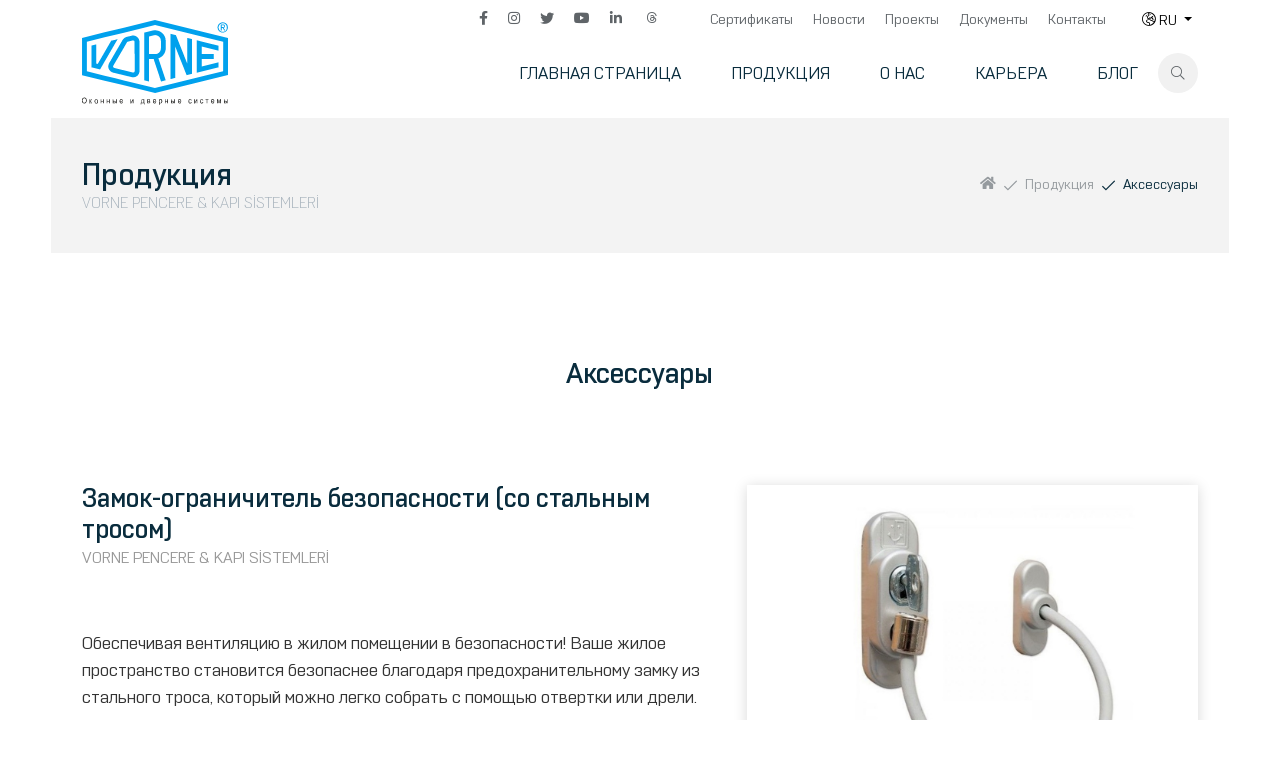

--- FILE ---
content_type: text/html; charset=UTF-8
request_url: https://www.vorne.com.tr/ru/products/accessories/142
body_size: 12810
content:
<!doctype html><html lang="ru"><head> <meta charset="utf-8"> <title>Аксессуары - Продукция | Оконные и дверные системы Vorne предлагает</title> <meta name="description" content=""> <meta name="keywords" content=""> <meta name="viewport" content="width=device-width, initial-scale=1"> <meta name="revisit-after" content="3 days"/> <meta http-equiv="Pragma" content="public"/> <meta http-equiv="Expires" content="7"/> <meta http-equiv="Cache-Control" content="max-age=604800, public"/> <meta name="apple-touch-fullscreen" content="YES"/> <meta name="apple-mobile-web-app-capable" content="yes"/> <meta name="mobile-web-app-capable" content="yes"/> <meta name="apple-mobile-web-app-status-bar-style" content="black"/> <meta property="og:url" content="https://www.vorne.com.tr/ru/products/accessories/142"/> <meta property="og:type" content="article"/> <meta property="og:title" content="Аксессуары - Продукция | Оконные и дверные системы Vorne предлагает"/> <meta property="og:image" content="https://www.vorne.com.tr/dosyalar/2021/12/aksesuarlar-90139.jpg"> <meta property="og:image:width" content="1467"/> <meta property="og:image:height" content="1068"/> <meta name="twitter:image:src" content="https://www.vorne.com.tr/dosyalar/2021/12/aksesuarlar-90139.jpg"> <meta property="og:description" content=""/> <meta name="twitter:card" content="summary_large_image"> <meta name="twitter:domain" content="www.vorne.com.tr"> <meta name="twitter:url" content="https://www.vorne.com.tr/ru/products/accessories/142"> <link rel="canonical" href="https://www.vorne.com.tr/ru/products/accessories/142"/> <link rel="apple-touch-icon" sizes="180x180" href="/dosyalar/2021/12/favicon-15111.png"> <link rel="icon" type="image/png" sizes="32x32" href="/dosyalar/2021/12/favicon-15111.png"> <link rel="icon" type="image/png" sizes="16x16" href="/dosyalar/2021/12/favicon-15111.png"> <link href="/assets/css/bundle.css?v=1.0.4" rel="stylesheet" type="text/css"> <script async src=https://www.googletagmanager.com/gtag/js?id=UA-177627898-1></script><script> window.dataLayer = window.dataLayer || []; function gtag(){dataLayer.push(arguments);} gtag('js', new Date()); gtag('config', 'UA-177627898-1');</script><script async src="https://www.googletagmanager.com/gtag/js?id=G-HW36BS9DGH"></script> <script> window.dataLayer = window.dataLayer || []; function gtag(){dataLayer.push(arguments);} gtag('js', new Date()); gtag('config', 'G-HW36BS9DGH'); </script> </head><body><header class="overflow-hidden"> <div class="container d-flex justify-content-between"> <a href="/ru" class="logo"><img src="/dosyalar/2022/4/logo-ru-93836.svg" width="146" height="85" alt="VORNE PENCERE & KAPI SİSTEMLERİ"></a> <div class="rightside"> <div class="top d-flex justify-content-end"> <ul class="social"> <li><a href="https://www.facebook.com/VorneSystems" title="Facebook" target="_blank"><i class="icon icon-facebook-f"></i></a></li> <li><a href="https://www.instagram.com/vornesystems/" title="Instagram" target="_blank"><i class="icon icon-instagram"></i></a></li> <li><a href="https://twitter.com/vornesystems" title="Twitter" target="_blank"><i class="icon icon-twitter"></i></a></li> <li><a href="https://www.youtube.com/channel/UCWrp48z51YTH86ILzqPzTpQ" title="Youtube" target="_blank"><i class="icon icon-youtube"></i></a></li> <li><a href="https://www.linkedin.com/company/vorne/" title="Linkedin" target="_blank"><i class="icon icon-linkedin-in"></i></a></li> <li><a href="https://www.threads.net/@vornesystems" title="Threads" target="_blank"><i class="icon icon-threads"></i></a></li> </ul> <ul class="menu"> <li><a href="/ru/certificates">Сертификаты</a></li> <li><a href="/ru/news">Новости</a></li> <li><a href="/ru/projects">Проекты</a></li> <li><a href="/ru/documents">Документы</a></li> <li><a href="/ru/contact">Контакты</a></li> </ul> <div class="dropdown lang"> <button class="dropdown-toggle text-uppercase" type="button" id="languageDropdown" data-bs-toggle="dropdown" aria-expanded="false"> <i class="icon icon-globe-europe-light"></i> ru </button> <ul class="dropdown-menu" aria-labelledby="languageDropdown"> <li><a class="dropdown-item" href="/"><i class="tr"></i> Türkçe</a></li> <li><a class="dropdown-item" href="/en"><i class="en"></i> English</a></li> <li><a class="dropdown-item" href="/ru"><i class="ru"></i> Русский</a></li> <li><a class="dropdown-item" href="/ro"><i class="ro"></i> Rumență</a></li> <li><a class="dropdown-item" href="/uk"><i class="uk"></i> українська</a></li><li><a class="dropdown-item" href="/delivery/de"><i style="background-image: url('/delivery/flags/de.jpg');background-size: cover;"></i> Deutsch</a></li> <li><a class="dropdown-item" href="/delivery/es"><i style="background-image: url('/delivery/flags/es.jpg');background-size: cover;"></i> Español</a></li><li><a class="dropdown-item" href="/delivery/pl"><i style="background-image: url('/delivery/flags/pl.jpg');background-size: cover;"></i> Polski</a></li><li><a class="dropdown-item" href="/delivery/fr"><i style="background-image: url('/delivery/flags/fr.jpg');background-size: cover;"></i> Français</a></li><li><a class="dropdown-item" href="/delivery/it"><i style="background-image: url('/delivery/flags/it.jpg');background-size: cover;"></i> Italiano</a></li><li><a class="dropdown-item" href="/delivery/ar"><i style="background-image: url('/delivery/flags/ar.jpg');background-size: cover;"></i> عربي</a></li><li><a class="dropdown-item" href="/delivery/ko"><i style="background-image: url('/delivery/flags/kr.jpg');background-size: cover;"></i> 한국어</a></li><li><a class="dropdown-item" href="/delivery/ja"><i style="background-image: url('/delivery/flags/jp.jpg');background-size: cover;"></i> 日本語</a></li><li><a class="dropdown-item" href="/delivery/zh"><i style="background-image: url('/delivery/flags/cn.jpg');background-size: cover;"></i> 中文</a></li><li><a class="dropdown-item" href="/delivery/cs"><i style="background-image: url('/delivery/flags/cz.jpg');background-size: cover;"></i> Čeština</a></li><li><a class="dropdown-item" href="/delivery/pt"><i style="background-image: url('/delivery/flags/pt.jpg');background-size: cover;"></i> Português</a></li><li><a class="dropdown-item" href="/delivery/hu"><i style="background-image: url('/delivery/flags/hu.jpg');background-size: cover;"></i> Magyar</a></li><li><a class="dropdown-item" href="/delivery/fa"><i style="background-image: url('/delivery/flags/fa.jpg');background-size: cover;"></i> فارسی</a></li><li><a class="dropdown-item" href="/delivery/nl"><i style="background-image: url('/delivery/flags/nl.jpg');background-size: cover;"></i> Nederlands</a></li><li><a class="dropdown-item" href="/delivery/da"><i style="background-image: url('/delivery/flags/da.jpg');background-size: cover;"></i> Dansk</a></li> </ul> </div> </div> <div class="bottom d-flex justify-content-end align-items-center"> <ul class="menu"> <li class="active"><a href="/ru" class="item">Главная страница</a></li> <li> <a href="/ru/products" class="item">Продукция</a> <div class="submenu"> <nav id="ml-menu" class="menu"> <button class="action action--close" aria-label="Close Menu"><span class="icon icon--cross"></span></button> <div class="menu__wrap"> <ul data-menu="main" class="menu__level"> <li class="menu__item"> <a class="menu__link" data-submenu="submenu-129" href="#"> Оконные системы </a> </li> <li class="menu__item"> <a class="menu__link" data-submenu="submenu-130" href="#"> Дверные системы </a> </li> <li class="menu__item"> <a class="menu__link" data-submenu="submenu-131" href="#"> Раздвижная система </a> </li> </ul> <ul data-menu="submenu-129" class="menu__level"> <li class="menu__item"> <a class="menu__link" data-submenu="submenu-132" href="#"> Оконные системы из ПВХ </a> </li> <li class="menu__item"> <a class="menu__link" data-submenu="submenu-133" href="#"> Оконная система для дерево </a> </li> <li class="menu__item"> <a class="menu__link" data-submenu="submenu-134" href="#"> Алюминиевые оконные системы (евроканал) </a> </li> <li class="menu__item"> <a class="menu__link" data-submenu="submenu-135" href="#"> Алюминиевые оконные системы (ПВХ канал) </a> </li> </ul> <ul data-menu="submenu-132" class="menu__level"> <li class="menu__item"> <a class="menu__link" data-submenu="submenu-136" href="#"> Аксессуары для створок </a> </li> <li class="menu__item"> <a class="menu__link" data-submenu="submenu-137" href="#"> Петлевая группа </a> </li> <li class="menu__item"> <a class="menu__link" data-submenu="submenu-138" href="#"> Ручки </a> </li> <li class="menu__item"> <a class="menu__link" data-submenu="submenu-139" href="#"> Покрытие </a> </li> <li class="menu__item"> <a class="menu__link" data-submenu="submenu-140" href="#"> Ответные планки </a> </li> <li class="menu__item"> <a class="menu__link" data-submenu="submenu-142" href="#"> Аксессуары </a> </li> <li class="menu__item"> <a class="menu__link" data-submenu="submenu-143" href="#"> Система открывания наружу </a> </li> </ul> <ul data-menu="submenu-133" class="menu__level"> <li class="menu__item"> <a class="menu__link" data-submenu="submenu-144" href="#"> Аксессуары для створок </a> </li> <li class="menu__item"> <a class="menu__link" data-submenu="submenu-145" href="#"> Петлевая группа </a> </li> <li class="menu__item"> <a class="menu__link" data-submenu="submenu-146" href="#"> Ручки </a> </li> <li class="menu__item"> <a class="menu__link" data-submenu="submenu-147" href="#"> Покрытие </a> </li> <li class="menu__item"> <a class="menu__link" data-submenu="submenu-148" href="#"> Ответные планки </a> </li> <li class="menu__item"> <a class="menu__link" data-submenu="submenu-149" href="#"> Аксессуары </a> </li> </ul> <ul data-menu="submenu-135" class="menu__level"> <li class="menu__item"> <a class="menu__link" data-submenu="submenu-150" href="#"> Аксессуары для створок </a> </li> <li class="menu__item"> <a class="menu__link" data-submenu="submenu-151" href="#"> Петлевая группа </a> </li> <li class="menu__item"> <a class="menu__link" data-submenu="submenu-152" href="#"> Ручки </a> </li> <li class="menu__item"> <a class="menu__link" data-submenu="submenu-153" href="#"> Покрытие </a> </li> <li class="menu__item"> <a class="menu__link" data-submenu="submenu-154" href="#"> Ответные планки </a> </li> <li class="menu__item"> <a class="menu__link" data-submenu="submenu-155" href="#"> Аксессуары </a> </li> <li class="menu__item"> <a class="menu__link" data-submenu="submenu-156" href="#"> Наружное открывание </a> </li> </ul> <ul data-menu="submenu-134" class="menu__level"> <li class="menu__item"> <a class="menu__link" data-submenu="submenu-157" href="#"> Аксессуары для створок </a> </li> <li class="menu__item"> <a class="menu__link" data-submenu="submenu-158" href="#"> Петлевая группа </a> </li> <li class="menu__item"> <a class="menu__link" data-submenu="submenu-159" href="#"> Ручки </a> </li> <li class="menu__item"> <a class="menu__link" data-submenu="submenu-160" href="#"> Ответные планки </a> </li> <li class="menu__item"> <a class="menu__link" data-submenu="submenu-161" href="#"> Аксессуары </a> </li> <li class="menu__item"> <a class="menu__link" data-submenu="submenu-162" href="#"> Система открывания наружу </a> </li> </ul> <ul data-menu="submenu-130" class="menu__level"> <li class="menu__item"> <a class="menu__link" data-submenu="submenu-163" href="#"> Многозапорные привода с управлением от ручки </a> </li> <li class="menu__item"> <a class="menu__link" data-submenu="submenu-164" href="#"> Многозапорные привода с управлением от ключа </a> </li> <li class="menu__item"> <a class="menu__link" data-submenu="submenu-165" href="#"> Врезные замки </a> </li> <li class="menu__item"> <a class="menu__link" data-submenu="submenu-176" href="#"> Дверные петли </a> </li> </ul> <ul data-menu="submenu-131" class="menu__level"> <li class="menu__item"> <a class="menu__link" data-submenu="submenu-166" href="#"> Параллельно раздвижная система </a> </li> <li class="menu__item"> <a class="menu__link" data-submenu="submenu-169" href="#"> Подъемно раздвижная система </a> </li> <li class="menu__item"> <a class="menu__link" data-submenu="submenu-170" href="#"> Подъемно раздвижная система </a> </li> <li class="menu__item"> <a class="menu__link" data-submenu="submenu-171" href="#"> Раздвижная система </a> </li> </ul> <ul data-menu="submenu-166" class="menu__level"> <li class="menu__item"> <a class="menu__link" data-submenu="submenu-167" href="#"> Параллельно раздвижная система на 130 кг </a> </li> <li class="menu__item"> <a class="menu__link" data-submenu="submenu-168" href="#"> Параллельно раздвижная система на 160 кг </a> </li> </ul> <ul data-menu="submenu-169" class="menu__level"> <li class="menu__item"> <a class="menu__link" data-submenu="submenu-172" href="#"> Подъемно раздвижная система </a> </li> <li class="menu__item"> <a class="menu__link" data-submenu="submenu-177" href="#"> Безпорожная складная система </a> </li> </ul> <ul data-menu="submenu-170" class="menu__level"> <li class="menu__item"> <a class="menu__link" data-submenu="submenu-173" href="#"> Подъемно-раздвижная система – 300 кг </a> </li> <li class="menu__item"> <a class="menu__link" data-submenu="submenu-174" href="#"> Подъемно-раздвижная система – 400 кг </a> </li> <li class="menu__item"> <a class="menu__link" data-submenu="submenu-178" href="#"> Подъемно-раздвижная система – 200 кг </a> </li> <li class="menu__item"> <a class="menu__link" data-submenu="submenu-179" href="#"> Подъемно-раздвижная система – 150 кг </a> </li> </ul> <ul data-menu="submenu-171" class="menu__level"> <li class="menu__item"> <a class="menu__link" data-submenu="submenu-175" href="#"> Раздвижная система </a> </li> </ul> <ul data-menu="submenu-150" class="menu__level"> <li class="menu__item"> <a class="menu__link" href="/ru/products/sash-accessories/150#"> Привод </a> </li> <li class="menu__item"> <a class="menu__link" href="/ru/products/sash-accessories/150#"> Угловой переключатель </a> </li> <li class="menu__item"> <a class="menu__link" href="/ru/products/sash-accessories/150#"> Поворотно-oткидной шпингалет </a> </li> <li class="menu__item"> <a class="menu__link" href="/ru/products/sash-accessories/150#"> Ножницы </a> </li> <li class="menu__item"> <a class="menu__link" href="/ru/products/sash-accessories/150#"> Средний запор </a> </li> <li class="menu__item"> <a class="menu__link" href="/ru/products/sash-accessories/150#"> Штульповый привод </a> </li> <li class="menu__item"> <a class="menu__link" href="/ru/products/sash-accessories/150#"> Блокиратор-микролифт </a> </li> <li class="menu__item"> <a class="menu__link" href="/ru/products/sash-accessories/150#"> Дополнительные ножницы </a> </li> <li class="menu__item"> <a class="menu__link" href="/ru/products/sash-accessories/150#"> Ограничитель створки </a> </li> </ul> <ul data-menu="submenu-144" class="menu__level"> <li class="menu__item"> <a class="menu__link" href="/ru/products/sash-accessories/144#"> Привод </a> </li> <li class="menu__item"> <a class="menu__link" href="/ru/products/sash-accessories/144#"> Угловой переключатель </a> </li> <li class="menu__item"> <a class="menu__link" href="/ru/products/sash-accessories/144#"> Поворотно-oткидной шпингалет </a> </li> <li class="menu__item"> <a class="menu__link" href="/ru/products/sash-accessories/144#"> Ножницы </a> </li> <li class="menu__item"> <a class="menu__link" href="/ru/products/sash-accessories/144#"> Средний запор </a> </li> <li class="menu__item"> <a class="menu__link" href="/ru/products/sash-accessories/144#"> Штульповый привод </a> </li> <li class="menu__item"> <a class="menu__link" href="/ru/products/sash-accessories/144#"> Блокиратор-микролифт </a> </li> <li class="menu__item"> <a class="menu__link" href="/ru/products/sash-accessories/144#"> Дополнительные ножницы </a> </li> <li class="menu__item"> <a class="menu__link" href="/ru/products/sash-accessories/144#"> Ограничитель створки </a> </li> </ul> <ul data-menu="submenu-136" class="menu__level"> <li class="menu__item"> <a class="menu__link" href="/ru/products/sash-accessories/136#"> Привод </a> </li> <li class="menu__item"> <a class="menu__link" href="/ru/products/sash-accessories/136#"> Угловой переключатель </a> </li> <li class="menu__item"> <a class="menu__link" href="/ru/products/sash-accessories/136#"> Поворотно-oткидной шпингалет </a> </li> <li class="menu__item"> <a class="menu__link" href="/ru/products/sash-accessories/136#"> Ножницы </a> </li> <li class="menu__item"> <a class="menu__link" href="/ru/products/sash-accessories/136#"> Средний запор </a> </li> <li class="menu__item"> <a class="menu__link" href="/ru/products/sash-accessories/136#"> Штульповый привод </a> </li> <li class="menu__item"> <a class="menu__link" href="/ru/products/sash-accessories/136#"> Блокиратор-микролифт </a> </li> <li class="menu__item"> <a class="menu__link" href="/ru/products/sash-accessories/136#"> Дополнительные ножницы </a> </li> <li class="menu__item"> <a class="menu__link" href="/ru/products/sash-accessories/136#"> Ограничитель створки </a> </li> </ul> <ul data-menu="submenu-151" class="menu__level"> <li class="menu__item"> <a class="menu__link" href="/ru/products/hinge-systems/151#"> Петли </a> </li> <li class="menu__item"> <a class="menu__link" href="/ru/products/hinge-systems/151#"> Петля (новая) </a> </li> <li class="menu__item"> <a class="menu__link" href="/ru/products/hinge-systems/151#"> Скрытая петля </a> </li> </ul> <ul data-menu="submenu-145" class="menu__level"> <li class="menu__item"> <a class="menu__link" href="/ru/products/hinge-systems/145#"> Петли </a> </li> <li class="menu__item"> <a class="menu__link" href="/ru/products/hinge-systems/145#"> Скрытая петля </a> </li> </ul> <ul data-menu="submenu-137" class="menu__level"> <li class="menu__item"> <a class="menu__link" href="/ru/products/hinge-systems/137#"> Петли </a> </li> <li class="menu__item"> <a class="menu__link" href="/ru/products/hinge-systems/137#"> Скрытая петля </a> </li> </ul> <ul data-menu="submenu-152" class="menu__level"> <li class="menu__item"> <a class="menu__link" href="/ru/products/handles/152#"> Стандартные ручки </a> </li> <li class="menu__item"> <a class="menu__link" href="/ru/products/handles/152#"> Оконные ручки наружного открывание </a> </li> <li class="menu__item"> <a class="menu__link" href="/ru/products/handles/152#"> Оконные ручки Secustik® </a> </li> </ul> <ul data-menu="submenu-146" class="menu__level"> <li class="menu__item"> <a class="menu__link" href="/ru/products/handles/146#"> Стандартные ручки </a> </li> <li class="menu__item"> <a class="menu__link" href="/ru/products/handles/146#"> Оконные ручки Secustik® </a> </li> </ul> <ul data-menu="submenu-138" class="menu__level"> <li class="menu__item"> <a class="menu__link" href="/ru/products/handles/138#"> Стандартные ручки </a> </li> <li class="menu__item"> <a class="menu__link" href="/ru/products/handles/138#"> Оконные ручки наружного открывание </a> </li> <li class="menu__item"> <a class="menu__link" href="/ru/products/handles/138#"> Оконные ручки Secustik® </a> </li> </ul> <ul data-menu="submenu-153" class="menu__level"> <li class="menu__item"> <a class="menu__link" href="/ru/products/coating/153#"> Гальваническое покрытие стандартной серии VORNE </a> </li> <li class="menu__item"> <a class="menu__link" href="/ru/products/coating/153#"> Специальное покрытия VORNE </a> </li> </ul> <ul data-menu="submenu-147" class="menu__level"> <li class="menu__item"> <a class="menu__link" href="/ru/products/coating/147#"> Гальваническое покрытие стандартной серии VORNE </a> </li> <li class="menu__item"> <a class="menu__link" href="/ru/products/coating/147#"> Специальное покрытия VORNE </a> </li> </ul> <ul data-menu="submenu-139" class="menu__level"> <li class="menu__item"> <a class="menu__link" href="/ru/products/coating/139#"> Гальваническое покрытие стандартной серии VORNE </a> </li> <li class="menu__item"> <a class="menu__link" href="/ru/products/coating/139#"> Специальное покрытия VORNE </a> </li> </ul> <ul data-menu="submenu-154" class="menu__level"> <li class="menu__item"> <a class="menu__link" href="/ru/products/locking-components/154#"> Ответная планка </a> </li> <li class="menu__item"> <a class="menu__link" href="/ru/products/locking-components/154#"> Противовзломные ответные планки </a> </li> <li class="menu__item"> <a class="menu__link" href="/ru/products/locking-components/154#"> Откидные ответные планки </a> </li> </ul> <ul data-menu="submenu-148" class="menu__level"> <li class="menu__item"> <a class="menu__link" href="/ru/products/locking-components/148#"> Ответная планка </a> </li> <li class="menu__item"> <a class="menu__link" href="/ru/products/locking-components/148#"> Противовзломные ответные планки </a> </li> <li class="menu__item"> <a class="menu__link" href="/ru/products/locking-components/148#"> Откидные ответные планки </a> </li> </ul> <ul data-menu="submenu-140" class="menu__level"> <li class="menu__item"> <a class="menu__link" href="/ru/products/locking-components/140#"> Ответная планка </a> </li> <li class="menu__item"> <a class="menu__link" href="/ru/products/locking-components/140#"> Противовзломные ответные планки </a> </li> <li class="menu__item"> <a class="menu__link" href="/ru/products/locking-components/140#"> Откидные ответные планки </a> </li> <li class="menu__item"> <a class="menu__link" href="/ru/products/locking-components/140#"> Наружное открывание </a> </li> </ul> <ul data-menu="submenu-160" class="menu__level"> <li class="menu__item"> <a class="menu__link" href="/ru/products/locking-components/160#"> Наружное открывание </a> </li> <li class="menu__item"> <a class="menu__link" href="/ru/products/locking-components/160#"> Ответные планки </a> </li> <li class="menu__item"> <a class="menu__link" href="/ru/products/locking-components/160#"> Откидная ответная планка </a> </li> </ul> <ul data-menu="submenu-161" class="menu__level"> <li class="menu__item"> <a class="menu__link" href="/ru/products/accessories/161#"> Замок-ограничитель безопасности (со стальным тросом) </a> </li> <li class="menu__item"> <a class="menu__link" href="/ru/products/accessories/161#"> Защелка безопасности (кнопочный) </a> </li> </ul> <ul data-menu="submenu-155" class="menu__level"> <li class="menu__item"> <a class="menu__link" href="/ru/products/accessories/155#"> Замок-ограничитель безопасности (со стальным тросом) </a> </li> <li class="menu__item"> <a class="menu__link" href="/ru/products/accessories/155#"> Защелка безопасности (кнопочный) </a> </li> </ul> <ul data-menu="submenu-149" class="menu__level"> <li class="menu__item"> <a class="menu__link" href="/ru/products/accessories/149#"> Замок-ограничитель безопасности (со стальным тросом) </a> </li> <li class="menu__item"> <a class="menu__link" href="/ru/products/accessories/149#"> Защелка безопасности (кнопочный) </a> </li> </ul> <ul data-menu="submenu-142" class="menu__level"> <li class="menu__item"> <a class="menu__link" href="/ru/products/accessories/142#"> Замок-ограничитель безопасности (со стальным тросом) </a> </li> <li class="menu__item"> <a class="menu__link" href="/ru/products/accessories/142#"> Защелка безопасности (кнопочный) </a> </li> </ul> <ul data-menu="submenu-162" class="menu__level"> <li class="menu__item"> <a class="menu__link" href="/ru/products/outward-opening-system/162#"> Фрикционные ножницы </a> </li> </ul> <ul data-menu="submenu-156" class="menu__level"> <li class="menu__item"> <a class="menu__link" href="/ru/products/outward-opening-system/156#"> Фрикционные ножницы </a> </li> </ul> <ul data-menu="submenu-143" class="menu__level"> <li class="menu__item"> <a class="menu__link" href="/ru/products/outward-opening-system/143#"> Фрикционные ножницы </a> </li> </ul> <ul data-menu="submenu-157" class="menu__level"> <li class="menu__item"> <a class="menu__link" href="/ru/products/sash-accessories/157#"> Переходник </a> </li> <li class="menu__item"> <a class="menu__link" href="/ru/products/sash-accessories/157#"> Угловой переключатель </a> </li> <li class="menu__item"> <a class="menu__link" href="/ru/products/sash-accessories/157#"> Поворотно откидной шпингалет </a> </li> <li class="menu__item"> <a class="menu__link" href="/ru/products/sash-accessories/157#"> Ножницы </a> </li> <li class="menu__item"> <a class="menu__link" href="/ru/products/sash-accessories/157#"> Дополнительные ножницы </a> </li> <li class="menu__item"> <a class="menu__link" href="/ru/products/sash-accessories/157#"> Приподниматель створки </a> </li> <li class="menu__item"> <a class="menu__link" href="/ru/products/sash-accessories/157#"> Переходник для ПВХ ручки </a> </li> <li class="menu__item"> <a class="menu__link" href="/ru/products/sash-accessories/157#"> Штульповый привод </a> </li> <li class="menu__item"> <a class="menu__link" href="/ru/products/sash-accessories/157#"> Шпингалеты </a> </li> </ul> <ul data-menu="submenu-158" class="menu__level"> <li class="menu__item"> <a class="menu__link" href="/ru/products/hinge-systems/158#"> Поворотная петля </a> </li> <li class="menu__item"> <a class="menu__link" href="/ru/products/hinge-systems/158#"> Средняя петля </a> </li> <li class="menu__item"> <a class="menu__link" href="/ru/products/hinge-systems/158#"> Нижняя и верхняя петлевая группа </a> </li> </ul> <ul data-menu="submenu-163" class="menu__level"> <li class="menu__item"> <a class="menu__link" href="/ru/products/handle-controlled-lock-door-system/163#"> Многозапорный дверной замок управление от ручки </a> </li> <li class="menu__item"> <a class="menu__link" href="/ru/products/handle-controlled-lock-door-system/163#"> Многозапорный дверной замок управление от ручки (пластиковый корпус) </a> </li> <li class="menu__item"> <a class="menu__link" href="/ru/products/handle-controlled-lock-door-system/163#"> Дверные ручки </a> </li> <li class="menu__item"> <a class="menu__link" href="/ru/products/handle-controlled-lock-door-system/163#"> Дверные ответные планки </a> </li> <li class="menu__item"> <a class="menu__link" href="/ru/products/handle-controlled-lock-door-system/163#"> Многозапорный дверной замок управление от ручки (с крюком) </a> </li> </ul> <ul data-menu="submenu-176" class="menu__level"> <li class="menu__item"> <a class="menu__link" href="/ru/products/door-hinges/176#"> Дверные петли </a> </li> </ul> <ul data-menu="submenu-165" class="menu__level"> <li class="menu__item"> <a class="menu__link" href="/ru/products/mortise-locks/165#"> Дверные ручки </a> </li> <li class="menu__item"> <a class="menu__link" href="/ru/products/mortise-locks/165#"> Дверные ответные планки </a> </li> <li class="menu__item"> <a class="menu__link" href="/ru/products/mortise-locks/165#"> Врезной замок </a> </li> <li class="menu__item"> <a class="menu__link" href="/ru/products/mortise-locks/165#"> Пластиковый корпус </a> </li> <li class="menu__item"> <a class="menu__link" href="/ru/products/mortise-locks/165#"> Врезной замок с роликом </a> </li> </ul> <ul data-menu="submenu-164" class="menu__level"> <li class="menu__item"> <a class="menu__link" href="/ru/products/barrel-controlled-lock-door-system/164#"> Дверные ручки </a> </li> <li class="menu__item"> <a class="menu__link" href="/ru/products/barrel-controlled-lock-door-system/164#"> Дверные ответные планки </a> </li> <li class="menu__item"> <a class="menu__link" href="/ru/products/barrel-controlled-lock-door-system/164#"> Многозапорный дверной замок управление от ключа </a> </li> <li class="menu__item"> <a class="menu__link" href="/ru/products/barrel-controlled-lock-door-system/164#"> Многозапорный дверной замок управление от ключа (с роликом) </a> </li> <li class="menu__item"> <a class="menu__link" href="/ru/products/barrel-controlled-lock-door-system/164#"> Многозапорный дверной замок управление от ключа (с крюком) </a> </li> </ul> <ul data-menu="submenu-168" class="menu__level"> <li class="menu__item"> <a class="menu__link" href="/ru/products/160-kg-parallel-tilting-sliding-system/168#"> Каретки </a> </li> <li class="menu__item"> <a class="menu__link" href="/ru/products/160-kg-parallel-tilting-sliding-system/168#"> Ручки </a> </li> <li class="menu__item"> <a class="menu__link" href="/ru/products/160-kg-parallel-tilting-sliding-system/168#"> Параллельная раздвижная система </a> </li> </ul> <ul data-menu="submenu-167" class="menu__level"> <li class="menu__item"> <a class="menu__link" href="/ru/products/130-kg-parallel-tilting-sliding-system/167#"> Ручки </a> </li> <li class="menu__item"> <a class="menu__link" href="/ru/products/130-kg-parallel-tilting-sliding-system/167#"> Параллельная раздвижная система </a> </li> <li class="menu__item"> <a class="menu__link" href="/ru/products/130-kg-parallel-tilting-sliding-system/167#"> Каретки </a> </li> </ul> <ul data-menu="submenu-172" class="menu__level"> <li class="menu__item"> <a class="menu__link" href="/ru/products/folding-sliding-system/172#"> Направляющие шины </a> </li> <li class="menu__item"> <a class="menu__link" href="/ru/products/folding-sliding-system/172#"> Каретки </a> </li> <li class="menu__item"> <a class="menu__link" href="/ru/products/folding-sliding-system/172#"> Петля скадной системы </a> </li> <li class="menu__item"> <a class="menu__link" href="/ru/products/folding-sliding-system/172#"> Ручки </a> </li> </ul> <ul data-menu="submenu-177" class="menu__level"> <li class="menu__item"> <a class="menu__link" href="/ru/products/low-threshold-folding-sliding-system/177#"> Каретки </a> </li> <li class="menu__item"> <a class="menu__link" href="/ru/products/low-threshold-folding-sliding-system/177#"> Петля скадной системы </a> </li> <li class="menu__item"> <a class="menu__link" href="/ru/products/low-threshold-folding-sliding-system/177#"> Ручки </a> </li> <li class="menu__item"> <a class="menu__link" href="/ru/products/low-threshold-folding-sliding-system/177#"> Безпорожная скаладная система </a> </li> </ul> <ul data-menu="submenu-173" class="menu__level"> <li class="menu__item"> <a class="menu__link" href="/ru/products/300-kg-lift-slide-system/173#"> Каретки </a> </li> <li class="menu__item"> <a class="menu__link" href="/ru/products/300-kg-lift-slide-system/173#"> Привод </a> </li> <li class="menu__item"> <a class="menu__link" href="/ru/products/300-kg-lift-slide-system/173#"> Подставки </a> </li> <li class="menu__item"> <a class="menu__link" href="/ru/products/300-kg-lift-slide-system/173#"> Ручки </a> </li> <li class="menu__item"> <a class="menu__link" href="/ru/products/300-kg-lift-slide-system/173#"> Блокирующие компоненты </a> </li> </ul> <ul data-menu="submenu-174" class="menu__level"> <li class="menu__item"> <a class="menu__link" href="/ru/products/400-kg-lift-slide-system/174#"> Каретки </a> </li> <li class="menu__item"> <a class="menu__link" href="/ru/products/400-kg-lift-slide-system/174#"> Привод </a> </li> <li class="menu__item"> <a class="menu__link" href="/ru/products/400-kg-lift-slide-system/174#"> Подставки </a> </li> <li class="menu__item"> <a class="menu__link" href="/ru/products/400-kg-lift-slide-system/174#"> Ручки </a> </li> <li class="menu__item"> <a class="menu__link" href="/ru/products/400-kg-lift-slide-system/174#"> Блокирующие компоненты </a> </li> </ul> <ul data-menu="submenu-178" class="menu__level"> <li class="menu__item"> <a class="menu__link" href="/ru/products/200kg-lift-slide-system/178#"> Привод </a> </li> <li class="menu__item"> <a class="menu__link" href="/ru/products/200kg-lift-slide-system/178#"> Подставки </a> </li> <li class="menu__item"> <a class="menu__link" href="/ru/products/200kg-lift-slide-system/178#"> Ручки </a> </li> <li class="menu__item"> <a class="menu__link" href="/ru/products/200kg-lift-slide-system/178#"> Каретки </a> </li> </ul> <ul data-menu="submenu-179" class="menu__level"> <li class="menu__item"> <a class="menu__link" href="/ru/products/150kg-lift-slide-system/179#"> Привод </a> </li> <li class="menu__item"> <a class="menu__link" href="/ru/products/150kg-lift-slide-system/179#"> Подставки </a> </li> <li class="menu__item"> <a class="menu__link" href="/ru/products/150kg-lift-slide-system/179#"> Ручки </a> </li> <li class="menu__item"> <a class="menu__link" href="/ru/products/150kg-lift-slide-system/179#"> Каретки </a> </li> </ul> <ul data-menu="submenu-175" class="menu__level"> <li class="menu__item"> <a class="menu__link" href="/ru/products/sliding-system/175#"> Каретки </a> </li> <li class="menu__item"> <a class="menu__link" href="/ru/products/sliding-system/175#"> Привод </a> </li> <li class="menu__item"> <a class="menu__link" href="/ru/products/sliding-system/175#"> Ручки для раздвижной системы </a> </li> <li class="menu__item"> <a class="menu__link" href="/ru/products/sliding-system/175#"> Ответные планки </a> </li> </ul> <ul data-menu="submenu-159" class="menu__level"> <li class="menu__item"> <a class="menu__link" href="/ru/products/handles/159#"> Оконная ручка </a> </li> <li class="menu__item"> <a class="menu__link" href="/ru/products/handles/159#"> Ручка наружнего открывания </a> </li> </ul> </div> </nav> </div> </li> <li><a href="/ru/corporate" class="item">О нас</a> <div class="submenu"> <nav id="ml-menu" class="menu"> <div class="menu__wrap"> <li class="menu__item"> <a class="menu__link" href="/ru/corporate"> о нас </a> </li> <li class="menu__item"> <a class="menu__link" href="/ru/corporate/policies"> Политика </a> </li> <li class="menu__item"> <a class="menu__link" href="/ru/corporate/vision-mission-values"> Видение, Миссия и Ценности </a> </li> </div> </nav> </div> </li> <li><a href="/ru/career" class="item">Карьера</a></li> <li><a href="/ru/blog" class="item">Блог</a></li> </ul> <button type="button" class="pmenu"><span class="lines"></span> </button> <a href="javascript:;" data-bs-toggle="modal" data-bs-target="#search-modal" class="search"><i class="icon icon-search"></i></a> </div> </div> </div></header><section class="page-header-two"> <div class="container"> <div class="title"> Продукция <span>VORNE PENCERE & KAPI SİSTEMLERİ</span> </div> <nav aria-label="breadcrumb"> <ol class="breadcrumb"> <li class="breadcrumb-item"><a href="/ru"><i class="icon icon-home"></i></a></li> <li class="breadcrumb-item"><a href="/ru/products">Продукция</a></li> <li class="breadcrumb-item active" aria-current="page">Аксессуары</li> </ol> </nav> </div></section><section class="page py-6"> <div class="container"> <div class="gtitle"> <div>Аксессуары</div> </div> </div> <div class="prod-product py-5" id="p37"> <div class="container"> <div class="row"> <div class="col-md-7 content"> <div class="ptitle bordered"> <h1>Замок-ограничитель безопасности (со стальным тросом)</h1> <span>VORNE PENCERE & KAPI SİSTEMLERİ</span> </div> <div class="page-content prod minh"> Обеспечивая вентиляцию в жилом помещении в безопасности&#33; Ваше жилое пространство становится безопаснее благодаря предохранительному замку из стального троса, который можно легко собрать с помощью отвертки или дрели. <br /><br />Окна и балконные двери, оставленные открытыми для проветривания, особенно летом, могут представлять серьезную опасность для безопасности детей и кражи. Этот замок, который станет самым большим кошмаром для вора создан для вас. Система, препятствующая полному открытию окна, позволяет оставить зазор до 10-15 см. Он обеспечивает полную безопасность, так как его можно открыть только ключом.<br /><br />Запатентованный продукт, одобренный Турецким патентным институтом, произведенный с применением системы менеджмента качества ISO 9001:2008, устойчив к нагрузкам и давлению до 500 кг. </div> </div> <div class="col-md-5 image"> <div class="wrapper"> <div class="swiper swiper-container"> <div class="swiper-wrapper"> <div class="swiper-slide"> <div class="ratio ratio-4x3"> <img src="/dosyalar/2021/12/celik-halatli-emniyett-kilidi-90540.jpg" class="obfit-contain" alt="Замок-ограничитель безопасности (со стальным тросом)"> </div> </div> </div> <a href="javascript:;" class="prev"><i class="icon icon-chevron-left-light"></i></a> <a href="javascript:;" class="next"><i class="icon icon-chevron-right-light"></i></a> </div> </div> </div> </div> </div> </div> <div class="prod-product py-5" id="p38"> <div class="container"> <div class="row"> <div class="col-md-7 content"> <div class="ptitle bordered"> <h1>Защелка безопасности (кнопочный)</h1> <span>VORNE PENCERE & KAPI SİSTEMLERİ</span> </div> <div class="page-content prod minh"> Ваше жилое пространство становится безопаснее благодаря защёлке безопасности, который можно легко установить с помощью отвертки или дрели. Окна и балконные двери, оставленные открытыми для проветривания, особенно летом, могут представлять серьезную опасность для безопасности детей и кражи. Этот замок, который станет самым большим кошмаром для вора создан для вас. Он обеспечивает полную безопасность, так как его можно открыть только ключом. Запатентованный продукт, одобренный Турецким патентным институтом, произведенный с применением системы менеджмента качества ISO 9001:2008, устойчив к нагрузкам и давлению до 250 кг. </div> </div> <div class="col-md-5 image"> <div class="wrapper"> <div class="swiper swiper-container"> <div class="swiper-wrapper"> <div class="swiper-slide"> <div class="ratio ratio-4x3"> <img src="/dosyalar/2021/12/dugmeli-emniyet-kilidi-90641.jpg" class="obfit-contain" alt="Защелка безопасности (кнопочный)"> </div> </div> </div> <a href="javascript:;" class="prev"><i class="icon icon-chevron-left-light"></i></a> <a href="javascript:;" class="next"><i class="icon icon-chevron-right-light"></i></a> </div> </div> </div> </div> </div> </div> <div class="container"> <div class="row g-3 g-lg-5"> </div> </div> </section><section class="page bg-grey py-6"> <div class="container"> <div class="gtitle"> <div>ДРУГИЕ ПРОДУКТЫ VORNE</div> </div> <div class="row g-3 g-lg-5"> <div class="col-md-6 prod-subcat position-relative"> <div class="wrapper"> <div class="row align-items-center"> <div class="col-md-6 image p-xl-0"> <div class="ratio ratio-4x3"> <img src="/dosyalar/2021/12/kanat-aksesuarlari-32642.jpg" class="obfit-cover" alt="Аксессуары для створок"> </div> </div> <div class="col-md-6 content"> <a href="/ru/products/sash-accessories/136" class="title stretched-link"> <div>Аксессуары для створок</div> VORNE PENCERE & KAPI SİSTEMLERİ </a> </div> </div> </div> </div> <div class="col-md-6 prod-subcat position-relative"> <div class="wrapper"> <div class="row align-items-center"> <div class="col-md-6 image p-xl-0"> <div class="ratio ratio-4x3"> <img src="/dosyalar/2021/12/mentese-sistemleri-34859.jpg" class="obfit-cover" alt="Петлевая группа"> </div> </div> <div class="col-md-6 content"> <a href="/ru/products/hinge-systems/137" class="title stretched-link"> <div>Петлевая группа</div> VORNE PENCERE & KAPI SİSTEMLERİ </a> </div> </div> </div> </div> <div class="col-md-6 prod-subcat position-relative"> <div class="wrapper"> <div class="row align-items-center"> <div class="col-md-6 image p-xl-0"> <div class="ratio ratio-4x3"> <img src="/dosyalar/2021/12/vorne-pvc-pencere-kolu-33509.jpg" class="obfit-cover" alt="Ручки"> </div> </div> <div class="col-md-6 content"> <a href="/ru/products/handles/138" class="title stretched-link"> <div>Ручки</div> VORNE PENCERE & KAPI SİSTEMLERİ </a> </div> </div> </div> </div> <div class="col-md-6 prod-subcat position-relative"> <div class="wrapper"> <div class="row align-items-center"> <div class="col-md-6 image p-xl-0"> <div class="ratio ratio-4x3"> <img src="/dosyalar/2021/12/kaplama-05414.jpg" class="obfit-cover" alt="Покрытие"> </div> </div> <div class="col-md-6 content"> <a href="/ru/products/coating/139" class="title stretched-link"> <div>Покрытие</div> VORNE PENCERE & KAPI SİSTEMLERİ </a> </div> </div> </div> </div> <div class="col-md-6 prod-subcat position-relative"> <div class="wrapper"> <div class="row align-items-center"> <div class="col-md-6 image p-xl-0"> <div class="ratio ratio-4x3"> <img src="/dosyalar/2021/12/kilitleme-bilesenleri-60523.jpg" class="obfit-cover" alt="Ответные планки"> </div> </div> <div class="col-md-6 content"> <a href="/ru/products/locking-components/140" class="title stretched-link"> <div>Ответные планки</div> VORNE PENCERE & KAPI SİSTEMLERİ </a> </div> </div> </div> </div> <div class="col-md-6 prod-subcat position-relative"> <div class="wrapper"> <div class="row align-items-center"> <div class="col-md-6 image p-xl-0"> <div class="ratio ratio-4x3"> <img src="/dosyalar/2021/12/aksesuarlar-90139.jpg" class="obfit-cover" alt="Аксессуары"> </div> </div> <div class="col-md-6 content"> <a href="/ru/products/accessories/142" class="title stretched-link"> <div>Аксессуары</div> VORNE PENCERE & KAPI SİSTEMLERİ </a> </div> </div> </div> </div> <div class="col-md-6 prod-subcat position-relative"> <div class="wrapper"> <div class="row align-items-center"> <div class="col-md-6 image p-xl-0"> <div class="ratio ratio-4x3"> <img src="/dosyalar/2021/12/awning-window-aluminum-93826.jpg" class="obfit-cover" alt="Система открывания наружу"> </div> </div> <div class="col-md-6 content"> <a href="/ru/products/outward-opening-system/143" class="title stretched-link"> <div>Система открывания наружу</div> VORNE PENCERE & KAPI SİSTEMLERİ </a> </div> </div> </div> </div> </div> </div></section> <section class="page bg-grey py-6"> <div class="container"> <div class="prod-cat position-relative"> <div class="row"> <div class="col-md-6 image"> <div class="ratio ratio-16x9"> <img src="/dosyalar/2021/10/265cbbbeec2c80907c4bf693bfda2687-65040.jpg" class="obfit-cover" alt="Оконные системы из ПВХ"> </div> </div> <div class="col-md-6 content d-flex align-items-center"> <div class="wrapper"> <div class="title"> <div>Оконные системы из ПВХ</div> VORNE PENCERE & KAPI SİSTEMLERİ </div> <div class="page-content prod"> Оконные системи VORNE для ПВХ – это отличное системное решение, которое доказало свое качество в миллионах окон по всему миру, в различных погодных и климатических условиях. Обеспечивая энергоэффективные и бесшумные жилые помещения с высокой тепло- и звукоизоляцией, система обеспечивает всестороннюю безопасность ваших окон с помощью протововзломных цапф и стальных ответных планок с международным сертификатом безопасности класса RC2 по стандарту EN 1627. </div> <a href="/ru/products/pvc-window-systems/132" class="btn btn-outline-secondary fs-5 rounded-0 stretched-link"> Подробнее <i class="icon ms-2 icon-angle-double-right"></i> </a> </div> </div> </div> </div> <div class="prod-cat position-relative"> <div class="row"> <div class="col-md-6 image"> <div class="ratio ratio-16x9"> <img src="/dosyalar/2021/10/56a72669ce4acd1dbbd64f25bfeb58eb-65148.jpg" class="obfit-cover" alt="Оконная система для дерево"> </div> </div> <div class="col-md-6 content d-flex align-items-center"> <div class="wrapper"> <div class="title"> <div>Оконная система для дерево</div> VORNE PENCERE & KAPI SİSTEMLERİ </div> <div class="page-content prod"> Благодаря своему практичному и чрезвычайно стильному внешнему виду, деревянные окна уже заняли свое место среди незаменимых конструкций от прошлого до настоящего. VORNE предлагает современные системные решения для ваших традиционных конструкций со своей фурнитурой, разработанных для деревянных окон. С её многофункциональным уголвым переключателем, который можно использовать для всех размеров створок, она сочетает в себе откидную функцию и базовую безопасность в одном компоненте. </div> <a href="/ru/products/-wooden-window-systems/133" class="btn btn-outline-secondary fs-5 rounded-0 stretched-link"> Подробнее <i class="icon ms-2 icon-angle-double-right"></i> </a> </div> </div> </div> </div> <div class="prod-cat position-relative"> <div class="row"> <div class="col-md-6 image"> <div class="ratio ratio-16x9"> <img src="/dosyalar/2021/10/56a72669ce4acd1dbbd64f25bfeb58eb-65302.jpg" class="obfit-cover" alt="Алюминиевые оконные системы (евроканал)"> </div> </div> <div class="col-md-6 content d-flex align-items-center"> <div class="wrapper"> <div class="title"> <div>Алюминиевые оконные системы (евроканал)</div> VORNE PENCERE & KAPI SİSTEMLERİ </div> <div class="page-content prod"> Бросая вызов времени своей устойчивостью к суровым погодным условиям, VORNE обеспечивает максимальный комфорт для пользователя и производителя с простой и легкой возможностью установки, которую она предлагает в алюминиевых оконных системах. VORNE Алюминиевая оконная система предлагает специальные решения для алюминиевых оконных систем, которые отлично адаптируются к развивающимся архитектурным технологиям. Она предоставляет длительный срок службы, поверхностное покрытие устойчиво к различным климатическим условиям и коррозии. Благодаря простой установки поворотно-откидная системаVORNE удобна для каждого производителя и экономит их время и средства. </div> <a href="/ru/products/aluminum-window-systems-euro-channel/134" class="btn btn-outline-secondary fs-5 rounded-0 stretched-link"> Подробнее <i class="icon ms-2 icon-angle-double-right"></i> </a> </div> </div> </div> </div> <div class="prod-cat position-relative"> <div class="row"> <div class="col-md-6 image"> <div class="ratio ratio-16x9"> <img src="/dosyalar/2021/10/5e36ff9e9c7e71596970d30ebe60afd8-65346.jpg" class="obfit-cover" alt="Алюминиевые оконные системы (ПВХ канал)"> </div> </div> <div class="col-md-6 content d-flex align-items-center"> <div class="wrapper"> <div class="title"> <div>Алюминиевые оконные системы (ПВХ канал)</div> VORNE PENCERE & KAPI SİSTEMLERİ </div> <div class="page-content prod"> Алюминиевые оконные системы VORNE являются отличным системным решением, которое доказало свое качество в различных климатических условиях. Предлагая энергоэффективные и бесшумные жилые помещения с высокой тепло- и звукоизоляцией, система обеспечивает всестороннюю безопасность ваших окон с помощью противовзломных цапф и стальных ответных планок с международным сертификатом безопасности класса RC2 по стандарту EN 1627. </div> <a href="/ru/products/aluminum-window-systems-pvc-channel/135" class="btn btn-outline-secondary fs-5 rounded-0 stretched-link"> Подробнее <i class="icon ms-2 icon-angle-double-right"></i> </a> </div> </div> </div> </div> </div> </section> <section class="page bg-grey py-6"> <div class="container"> <div class="prod-cat position-relative"> <div class="row"> <div class="col-md-6 image"> <div class="ratio ratio-16x9"> <img src="/dosyalar/2021/10/cat-64650.jpg" class="obfit-cover" alt="Оконные системы"> </div> </div> <div class="col-md-6 content d-flex align-items-center"> <div class="wrapper"> <div class="title"> <div>Оконные системы</div> VORNE PENCERE & KAPI SİSTEMLERİ </div> <div class="page-content prod"> Благодаря производству по мировым стандартам с использованием передовых технологий, VORNE продолжает предлагать современные и инновационные решения в оконных системах. С ее устойчивостью к суровым погодным условиям и не поддающаяся времени система; идеально вписывается в деревянные и ПВХ алюминиевые профили. </div> <a href="/ru/products/window-systems/129" class="btn btn-outline-secondary fs-5 rounded-0 stretched-link"> Подробнее <i class="icon ms-2 icon-angle-double-right"></i> </a> </div> </div> </div> </div> <div class="prod-cat position-relative"> <div class="row"> <div class="col-md-6 image"> <div class="ratio ratio-16x9"> <img src="/dosyalar/2021/10/9e3920eb5b41f22b282b3444f801c9a9-64725.jpg" class="obfit-cover" alt="Дверные системы"> </div> </div> <div class="col-md-6 content d-flex align-items-center"> <div class="wrapper"> <div class="title"> <div>Дверные системы</div> VORNE PENCERE & KAPI SİSTEMLERİ </div> <div class="page-content prod"> Дверные системы VORNE идеально адаптируются к архитектурной структуре вашего пространства благодаря своим эстетичным, стильным, прочным и безопасным системным решениям, которые обеспечивают комфортное использование. Для более детального ознакомлении с дверной системой VORNE и с её широким ассортиментом, перейдите в категорию продукции… </div> <a href="/ru/products/door-systems/130" class="btn btn-outline-secondary fs-5 rounded-0 stretched-link"> Подробнее <i class="icon ms-2 icon-angle-double-right"></i> </a> </div> </div> </div> </div> <div class="prod-cat position-relative"> <div class="row"> <div class="col-md-6 image"> <div class="ratio ratio-16x9"> <img src="/dosyalar/2021/10/f50744eef2cad237f249849ed37f13dd-64929.jpg" class="obfit-cover" alt="Раздвижная система"> </div> </div> <div class="col-md-6 content d-flex align-items-center"> <div class="wrapper"> <div class="title"> <div>Раздвижная система</div> VORNE PENCERE & KAPI SİSTEMLERİ </div> <div class="page-content prod"> Раздвижная система VORNE, отличающаяся простотой использования, предлагает пользователям широкий выбор аксессуаров и спектр применения. </div> <a href="/ru/products/sliding-systems/131" class="btn btn-outline-secondary fs-5 rounded-0 stretched-link"> Подробнее <i class="icon ms-2 icon-angle-double-right"></i> </a> </div> </div> </div> </div> </div> </section> <script type="text/javascript" src="//s7.addthis.com/js/300/addthis_widget.js#pubid=ra-52c56b84091bb4dc"></script><section class="bk"> <div class="background"></div> <div class="container"> <div class="row"> <div class="col-md-6 bulten d-flex align-items-center"> <form action="/ru/bulletin" method="POST"> <div class="row align-items-center"> <div class="col-lg-6"> <div class="title"> <span>Подписка</span> Электронная рассылка </div> <p>Зарегистрируйтесь в нашей системе E-Newsletter, чтобы быть в курсе новостей нашей компании и нашей продукции!</p> </div> <div class="col-lg-6"> <div class="form-group"> <input type="text" name="mail" class="form-control" placeholder="Адрес эл-почты"> <button type="submit"><i class="icon icon-check-circle"></i></button> </div> </div> </div> <div style="display:none"><label>Fill This Surname</label><input type="text" name="surname" class="form-control" placeholder="surname" value=""/></div></form> </div> <div class="col-md-6 career d-flex align-items-center"> <div class="row align-items-center py-4"> <div class="col-9 ps-xl-6"> <div class="title">Карьера</div> <p class="mb-0">Наши сотрудники – наша сила...Чтобы просмотреть возможности карьерного роста в <br>VORNE и присоединиться к нам, Вы можете ознакомиться с нашими текущими вакансиями перейдя по ссылке ниже.</p> </div> <div class="col-3"> <a href="/ru/career" class="next"><i class="icon icon-arrow-right"></i></a> </div> </div> </div> </div> </div></section><div class="modal fade" id="search-modal" tabindex="-1" role="dialog" aria-labelledby="search-modal" aria-hidden="true"> <div class="modal-dialog modal-fullscreen" role="document"> <div class="wrapper"> <div class="modal-content"> <div class="modal-header modal-header-top"> <div class="header-content d-flex justify-content-between w-100"> <div class="header-left align-self-center"> <div class="header-logo"> <a class="logo logo-secondary transform-scale-h" title="Logo" href="/ru"> <img src="/dosyalar/2022/4/logo-ru-b-94500.svg" alt="Logo"> </a> </div> </div> <div class="header-right d-flex justify-content-end"> <div class="d-flex align-items-center"> <div class="search-close-toggle"> <button type="button" class="btn btn-lg btn-outline-white btn-round p-0 min-w-auto" data-bs-dismiss="modal" aria-label="Close"> <i class="icon icon-times"></i> </button> </div> </div> </div> </div> </div> <div class="modal-body modal-body-centered"> <form class="search-form" role="search" method="get" action="/ru/search"> <div class="search input-group"> <input class="form-control form-control-lg" type="text" placeholder="Поиск" name="s"> <div class="input-group-append"> <button type="submit" class="btn btn-link border-0 p-0 min-w-auto"><i class="icon icon-search"></i></button> </div> </div> <div style="display:none"><label>Fill This Surname</label><input type="text" name="surname" class="form-control" placeholder="surname" value=""/></div></form> </div> </div> </div> </div></div><footer class="py-5 pb-0"> <div class="container"> <div class="row"> <div class="col-lg-3 col-xxl-4 d-flex flex-column align-items-center text-center text-lg-start align-items-lg-baseline mb-5 mb-lg-0"> <a href="/ru" class="logo"><img src="/dosyalar/2022/4/logo-ru-93836.svg" width="170" height="99" alt="VORNE PENCERE & KAPI SİSTEMLERİ"></a> <div class="social mt-3 mt-lg-5"> <span class="small">Подпишитесь на нас в социальных сетях</span> <ul> <li><a href="https://www.facebook.com/VorneSystems" target="_blank"><i class="icon icon-facebook-f"></i></a></li> <li><a href="https://www.instagram.com/vornesystems/" target="_blank"><i class="icon icon-instagram"></i></a></li> <li><a href="https://twitter.com/vornesystems" target="_blank"><i class="icon icon-twitter"></i></a></li> <li><a href="https://www.youtube.com/channel/UCWrp48z51YTH86ILzqPzTpQ" target="_blank"><i class="icon icon-youtube"></i></a></li> <li><a href="https://www.linkedin.com/company/vorne/" target="_blank"><i class="icon icon-linkedin-in"></i></a></li> <li><a href="https://www.threads.net/@vornesystems" title="Threads" target="_blank"><i class="icon icon-threads fs-4"></i></a></li> </ul> </div> </div> <div class="col-lg-9 col-xxl-8"> <div class="row"> <div class="col-6 col-sm-7 col-md-8"> <div class="row"> <div class="col-md-4 bordered d-none d-md-block"> <div class="ftitle">Категории продукции</div> <ul class="menu"> <li><a href="/ru/products/window-systems/129">Оконные системы</a></li> <li><a href="/ru/products/door-systems/130">Дверные системы</a></li> <li><a href="/ru/products/sliding-systems/131">Раздвижная система</a></li> </ul> </div> <div class="col-6 col-md-4 bordered d-none d-sm-block"> <div class="ftitle">О нас</div> <ul class="menu"> <li><a href="/ru/corporate">О нас</a></li> <li><a href="/ru/certificates">Сертификаты</a></li> <li><a href="/ru/career">Карьера</a></li> <li><a href="/ru/projects">Проекты</a></li> <li><a href="/ru/contact">Контакты</a></li> </ul> </div> <div class="col-sm-6 col-md-4 bordered"> <div class="ftitle">БЫСТРОЕ МЕНЮ</div> <ul class="menu"> <li><a href="/ru/news">Новости</a></li> <li><a href="/ru/blog">Блог</a></li> <li><a href="/ru/documents">Документы</a></li> <li><a href="/ru/videos">Видео</a></li> <li> <a href="/ru/p/pdpl-clarification-text"> Пояснительная записка о ЗЗПД (Законе "О защите персональных данных")</a> </li> <li><a href="/ru/p/cookie-policy">ПОЛИТИКА ИСПОЛЬЗОВАНИЯ COOKIE-ФАЙЛОВ</a></li> </ul> </div> </div> </div> <div class="col-6 col-sm-5 col-md-4 bordered"> <div class="ftitle">Контакты</div> <ul class="address-information"> <li><span>A.</span> Atatürk Sanayi Bölgesi Ömerli Mah. Hakkı İleri Cad. No:72 Hadımköy, 34555 Arnavutköy/İstanbul - Turkey</li> <li><a href="tel:444 21 44"><span>T.</span> 444 21 44</a></li> <li><span>F.</span> (+90) 212 771 15 40</li> <li><a href="mailto:info@vorne.com.tr"><span>M.</span> info@vorne.com.tr</a></li> </ul> </div> </div> </div> </div> </div> <div class="copyr py-2 mt-3 mt-lg-5"> <div class="container"> <div class="row"> <div class="mb-3 mb-lg-0 col-lg-5 text-lg-start text-center"> 2026 © Copyright <b>VORNE PENCERE & KAPI SİSTEMLERİ</b> All rights reserved. </div> <div class="col-lg-7 d-flex justify-content-lg-end justify-content-center text-lg-start text-center"> <ul class="d-flex flex-wrap justify-content-center"> <li> <a href="//cevizbilisim.com.tr" class="fw-bold" title="Ceviz Bilişim">Ceviz <svg xmlns="http://www.w3.org/2000/svg" xmlns:xlink="http://www.w3.org/1999/xlink" viewBox="0 0 34.7 28.08" id="Capa_1"> <defs> <style>.cls-1 { fill: url(#linear-gradient); }</style> <linearGradient id="linear-gradient" y1="14.04" x2="34.7" y2="14.04" gradientUnits="userSpaceOnUse"> <stop offset="0" stop-color="#836241"></stop> <stop offset="0.15" stop-color="#916f4a"></stop> <stop offset="0.36" stop-color="#9c7a52"></stop> <stop offset="0.57" stop-color="#a07d54"></stop> <stop offset="1" stop-color="#836241"></stop> </linearGradient> </defs> <g id="Layer_2" data-name="Layer 2"> <g id="Layer_1-2" data-name="Layer 1"> <path class="cls-1" d="M33.86,11.4a5.48,5.48,0,0,1-.3-.89A14.08,14.08,0,0,0,33,8.26,13.65,13.65,0,0,0,28.6,3c-4-3-8.28-4-13-2A1,1,0,0,1,14.86,1,5.85,5.85,0,0,0,12,.52,10,10,0,0,0,6.18,3.28a2.13,2.13,0,0,1-.93.45,5.13,5.13,0,0,0-4,3.44,36.58,36.58,0,0,0-1,4,7,7,0,0,0,.13,3.77,6.23,6.23,0,0,0,3.61,3.8.91.91,0,0,1,.51.6,3.4,3.4,0,0,0,1.36,2.56,8.34,8.34,0,0,0,5.25,2c.18,0,.36,0,.62.05-.11.31-.21.55-.28.78-.22.64-.46,1.28-.62,1.94A1.47,1.47,0,0,0,11,27.87l.18-.12.1-.05.1,0a2.7,2.7,0,0,1,.62-.08,1.91,1.91,0,0,1,1.3.49,10,10,0,0,0,1.26-1.17,3.62,3.62,0,0,1,2-1.23,3.26,3.26,0,0,0,2.61-2.79c.07-.31.13-.62.19-.94a1.3,1.3,0,0,1,.28,0c2.88.57,5.25-.13,6.87-2.75.08-.13.38-.17.57-.16a15.38,15.38,0,0,0,3,.11c2.06-.36,3.77-1.35,4.43-3.52A5.53,5.53,0,0,0,33.86,11.4Zm-1.15,5.19a4.92,4.92,0,0,1-5.36,1.16c.57-.3,1-.55,1.51-.77s.82-.17.66-.73-.6-.47-1-.38a4.53,4.53,0,0,0-2.82,2.33A4.7,4.7,0,0,1,23,20.7,4.78,4.78,0,0,1,18.39,20c-.69-.57-.69-.74-.17-1.44.09-.12.25-.25.24-.36s-.06-.58-.22-.7a.69.69,0,0,0-.69.08,3.16,3.16,0,0,1-2.89,1.12c-.24,0-.49.34-.74.53.18.19.35.53.56.56a10,10,0,0,0,1.64,0c.17,0,.41-.1.49,0A16.11,16.11,0,0,1,18,21.25a1.21,1.21,0,0,1,.12.72,2.35,2.35,0,0,1-1.66,2.51,5.44,5.44,0,0,0-3.17,2.09,3.05,3.05,0,0,1-.7.64c-.13.1-.44.17-.51.1a.75.75,0,0,1-.14-.56,4.31,4.31,0,0,1,.27-.91,8.11,8.11,0,0,0,.43-1.06c.2-.78.46-1.47,1.35-1.73.15,0,.3-.52.24-.72-.14-.39-.5-.38-.86-.22-2.55,1.2-4.8.46-6.87-1.15a1.77,1.77,0,0,1-.72-2.24A2.17,2.17,0,0,1,8,17.46c.95.1,1.89.32,2.83.38a5,5,0,0,0,1.68-.22c.19-.05.29-.42.44-.64-.26-.14-.56-.46-.75-.4a6.7,6.7,0,0,1-3.33-.18.7.7,0,0,1-.67-.78,8.84,8.84,0,0,1,.18-1.45A3.71,3.71,0,0,0,8,11.06c-.13-.19-.28-.44-.47-.5a.93.93,0,0,0-.77.06.7.7,0,0,0,0,.69,2.81,2.81,0,0,1,.54,2.75c-.13.7-.19,1.42-.26,2-.64.52-1.23,1-1.84,1.48a.65.65,0,0,1-.53.12c-3.34-1.25-4-4.35-3-7.1L1.9,11c.52.57,1,1.14,1.55,1.69a.55.55,0,0,0,.89,0c.27-.3.15-.57-.09-.84A15.62,15.62,0,0,1,3,10.42,3.45,3.45,0,0,1,5.4,4.92,2.28,2.28,0,0,1,7.88,6.1c.48.87.87,1.79,1.31,2.68.34.71.65,1.44,1,2.11A4.84,4.84,0,0,0,14,13.42a.81.81,0,0,1,.85.79,2.54,2.54,0,0,0,1.72,2c.43.14.84.14,1-.36s-.23-.58-.57-.75a2,2,0,0,1-.81-.66c-.48-.72-.34-.93.44-1.26a11,11,0,0,0,1.83-1.1.6.6,0,0,0,.12-1c-.37-.36-.64-.09-.92.17a4.23,4.23,0,0,1-6.54-1.24,1.19,1.19,0,0,1,.25-.13,2.86,2.86,0,0,0,2-1.68,2,2,0,0,1,1.7-1.16,4.78,4.78,0,0,1,3.35.74c.36.24.71.36,1,0s0-.7-.36-.91A6.12,6.12,0,0,0,14.71,6c-.22,0-.44.08-.69.13-.09-.47-.15-.89-.24-1.3s-.34-.66-.78-.54-.35.47-.35.82a15.24,15.24,0,0,1-.18,2.44,1.89,1.89,0,0,1-.64.91c-.76.64-1.33.48-1.7-.42-.24-.59-.48-1.18-.75-1.75A5.1,5.1,0,0,0,7.17,3.93c.55-.4,1-.77,1.49-1.07a6.18,6.18,0,0,1,4.53-1.1,13.37,13.37,0,0,1,2.32,1c1.09.46,2.19.9,3.28,1.33a1.46,1.46,0,0,0,.51.06c.4,0,.74-.09.75-.57s-.31-.51-.67-.6c-.82-.21-1.62-.47-2.42-.73-.13,0-.24-.15-.38-.43.89-.2,1.78-.47,2.68-.58a10.82,10.82,0,0,1,7.17,1.7,13.5,13.5,0,0,1,5.3,5.45,6.9,6.9,0,0,1,.64,2.36c.08,1-.49,1.46-1.45,1.44A3.94,3.94,0,0,1,27.28,10a16,16,0,0,1-.75-1.76,4.73,4.73,0,0,0-2-2.54.94.94,0,0,1-.31-.65c-.06-.38,0-.77-.08-1.14,0-.19-.33-.48-.47-.46s-.57.31-.56.46a4.31,4.31,0,0,1-1.67,3.74.67.67,0,0,0,.07.64.75.75,0,0,0,.72.07,7,7,0,0,0,1.21-1.28c.29-.42.6-.46.86-.11a19.74,19.74,0,0,1,1.23,2c.42.75.6,1.46-.22,2.16a4.58,4.58,0,0,0-.78,1.37,3.61,3.61,0,0,1-3.37,2.21c-.42,0-.8.1-.78.62s.4.55.79.55A4.35,4.35,0,0,0,24.93,14c.44-.64.77-1.36,1.16-2s.55-.63,1.05-.15a5.37,5.37,0,0,0,3,1.47,3.24,3.24,0,0,0,2.88-.8A3.52,3.52,0,0,1,32.71,16.59Z"></path> </g> </g> </svg> Bilişim</a> </li> </ul> </div> </div> </div> </div></footer><nav class="panel-menu" id="main-nav"> <span class="close-nav"></span> <ul> <li><a href="/ru" title="Главная страница">Главная страница</a></li> <li><a href="/ru/corporate">О нас</a> <ul> <li><a href="/ru/corporate">О нас</a></li> <li><a href="/ru/corporate/policies">Политика</a></li> <li><a href="/ru/corporate/vision-mission-values">Видение, Миссия и Ценности</a></li> <li><a href="/ru/certificates" class="item">Сертификаты</a></li> <li><a href="/ru/career" class="item">Карьера</a></li> <li><a href="/ru/p/pdpl-clarification-text">Пояснительная записка о ЗЗПД (Законе "О защите персональных данных")</a></li> <li><a href="/ru/p/cookie-policy">ПОЛИТИКА ИСПОЛЬЗОВАНИЯ COOKIE-ФАЙЛОВ</a></li> </ul> </li> <li><a href="/ru/products" class="item">Продукция</a> <ul> <li> <a href="/ru/products/window-systems/129">Оконные системы</a> <ul> <li><a href="/ru/products/pvc-window-systems/132">Оконные системы из ПВХ</a></li> <li><a href="/ru/products/-wooden-window-systems/133">Оконная система для дерево</a></li> <li><a href="/ru/products/aluminum-window-systems-euro-channel/134">Алюминиевые оконные системы (евроканал)</a></li> <li><a href="/ru/products/aluminum-window-systems-pvc-channel/135">Алюминиевые оконные системы (ПВХ канал)</a></li> </ul> </li> <li> <a href="/ru/products/door-systems/130">Дверные системы</a> <ul> <li><a href="/ru/products/handle-controlled-lock-door-system/163">Многозапорные привода с управлением от ручки</a></li> <li><a href="/ru/products/barrel-controlled-lock-door-system/164">Многозапорные привода с управлением от ключа</a></li> <li><a href="/ru/products/mortise-locks/165">Врезные замки</a></li> <li><a href="/ru/products/door-hinges/176">Дверные петли</a></li> </ul> </li> <li> <a href="/ru/products/sliding-systems/131">Раздвижная система</a> <ul> <li><a href="/ru/products/parallel-tilting-sliding-system/166">Параллельно раздвижная система</a></li> <li><a href="/ru/products/folding-sliding-system/169">Подъемно раздвижная система</a></li> <li><a href="/ru/products/lift-and-slide-system/170">Подъемно раздвижная система</a></li> <li><a href="/ru/products/sliding-system/171">Раздвижная система</a></li> </ul> </li> </ul> </li> <li><a href="/ru/projects">Проекты</a></li> <li><a href="/ru/news">Новости</a></li> <li><a href="/ru/documents">Документы</a></li> <li><a href="/ru/videos">Видео</a></li> <li><a href="/ru/blog" class="item">Блог</a></li> <li><a href="/ru/contact">Контакты</a></li> </ul> <div class="mm-navbtn-names"> <div class="mm-closebtn">Закрыть</div> <div class="mm-backbtn">Назад</div> </div></nav><script> window.lang = { error: { title: "Ошибка!", text: "Произошла неизвестная ошибка. Пожалуйста, повторите попытку позже.", button: "Сохранить", }, waiting: { title: "Подождите пожалуйста", }, dealers: { input_1_default_value: 'Выберите страну', input_2_default_value: 'Выберите город', view_on_google: 'Просмотр в Google.' }, others: { all: 'Все', back: 'Назад' } };</script><script src="/assets/js/bundle.js?v=1.0.1"></script></body></html>

--- FILE ---
content_type: text/css
request_url: https://www.vorne.com.tr/assets/css/bundle.css?v=1.0.4
body_size: 32698
content:
:root{--bs-blue: #0d6efd;--bs-indigo: #6610f2;--bs-purple: #6f42c1;--bs-pink: #d63384;--bs-red: #dc3545;--bs-orange: #fd7e14;--bs-yellow: #ffc107;--bs-green: #198754;--bs-teal: #20c997;--bs-cyan: #0dcaf0;--bs-white: #fff;--bs-gray: #6c757d;--bs-gray-dark: #343a40;--bs-gray-100: #f8f9fa;--bs-gray-200: #e9ecef;--bs-gray-300: #dee2e6;--bs-gray-400: #ced4da;--bs-gray-500: #adb5bd;--bs-gray-600: #6c757d;--bs-gray-700: #495057;--bs-gray-800: #343a40;--bs-gray-900: #212529;--bs-primary: #092C3D;--bs-tertiary: #F3B232;--bs-secondary: #00A1ED;--bs-white: #fff;--bs-primary-rgb: 9,44,61;--bs-tertiary-rgb: 243,178,50;--bs-secondary-rgb: 0,161,237;--bs-white-rgb: 255,255,255;--bs-white-rgb: 255,255,255;--bs-black-rgb: 0,0,0;--bs-body-color-rgb: 149,154,158;--bs-body-bg-rgb: 255,255,255;--bs-font-sans-serif: system-ui, -apple-system, "Segoe UI", Roboto, "Helvetica Neue", Arial, "Noto Sans", "Liberation Sans", sans-serif, "Apple Color Emoji", "Segoe UI Emoji", "Segoe UI Symbol", "Noto Color Emoji";--bs-font-monospace: SFMono-Regular, Menlo, Monaco, Consolas, "Liberation Mono", "Courier New", monospace;--bs-gradient: linear-gradient(180deg, rgba(255,255,255,0.15), rgba(255,255,255,0));--bs-body-font-family: Normative Pro,sans-serif;--bs-body-font-size: .875rem;--bs-body-font-weight: 400;--bs-body-line-height: 1.5;--bs-body-color: #959A9E;--bs-body-bg: #fff}*,*::before,*::after{box-sizing:border-box}@media (prefers-reduced-motion: no-preference){:root{scroll-behavior:smooth}}body{margin:0;font-family:var(--bs-body-font-family);font-size:var(--bs-body-font-size);font-weight:var(--bs-body-font-weight);line-height:var(--bs-body-line-height);color:var(--bs-body-color);text-align:var(--bs-body-text-align);background-color:var(--bs-body-bg);-webkit-text-size-adjust:100%;-webkit-tap-highlight-color:rgba(0,0,0,0)}hr{margin:1rem 0;color:inherit;background-color:currentColor;border:0;opacity:.25}hr:not([size]){height:1px}h1,.h1,h2,.h2,h3,.h3,h4,.h4,h5,.h5,h6,.h6{margin-top:0;margin-bottom:.5rem;font-weight:500;line-height:1.2}h1,.h1{font-size:calc(1.325rem + .9vw)}@media (min-width: 1200px){h1,.h1{font-size:2rem}}h2,.h2{font-size:calc(1.3rem + .6vw)}@media (min-width: 1200px){h2,.h2{font-size:1.75rem}}h3,.h3{font-size:calc(1.275rem + .3vw)}@media (min-width: 1200px){h3,.h3{font-size:1.5rem}}h4,.h4{font-size:1.125rem}h5,.h5{font-size:1rem}h6,.h6{font-size:.75rem}p{margin-top:0;margin-bottom:1rem}abbr[title],abbr[data-bs-original-title]{text-decoration:underline dotted;cursor:help;text-decoration-skip-ink:none}address{margin-bottom:1rem;font-style:normal;line-height:inherit}ol,ul{padding-left:2rem}ol,ul,dl{margin-top:0;margin-bottom:1rem}ol ol,ul ul,ol ul,ul ol{margin-bottom:0}dt{font-weight:700}dd{margin-bottom:.5rem;margin-left:0}blockquote{margin:0 0 1rem}b,strong{font-weight:800}small,.small{font-size:.875em}mark,.mark{padding:.2em;background-color:#fcf8e3}sub,sup{position:relative;font-size:.75em;line-height:0;vertical-align:baseline}sub{bottom:-.25em}sup{top:-.5em}a{color:#5F6468;text-decoration:none}a:hover{color:#4c5053}a:not([href]):not([class]),a:not([href]):not([class]):hover{color:inherit;text-decoration:none}pre,code,kbd,samp{font-family:var(--bs-font-monospace);font-size:1em;direction:ltr /* rtl:ignore */;unicode-bidi:bidi-override}pre{display:block;margin-top:0;margin-bottom:1rem;overflow:auto;font-size:.875em}pre code{font-size:inherit;color:inherit;word-break:normal}code{font-size:.875em;color:#d63384;word-wrap:break-word}a>code{color:inherit}kbd{padding:.2rem .4rem;font-size:.875em;color:#fff;background-color:#212529;border-radius:.2rem}kbd kbd{padding:0;font-size:1em;font-weight:700}figure{margin:0 0 1rem}img,svg{vertical-align:middle}table{caption-side:bottom;border-collapse:collapse}caption{padding-top:.5rem;padding-bottom:.5rem;color:#6c757d;text-align:left}th{text-align:inherit;text-align:-webkit-match-parent}thead,tbody,tfoot,tr,td,th{border-color:inherit;border-style:solid;border-width:0}label{display:inline-block}button{border-radius:0}button:focus:not(:focus-visible){outline:0}input,button,select,optgroup,textarea{margin:0;font-family:inherit;font-size:inherit;line-height:inherit}button,select{text-transform:none}[role="button"]{cursor:pointer}select{word-wrap:normal}select:disabled{opacity:1}[list]::-webkit-calendar-picker-indicator{display:none}button,[type="button"],[type="reset"],[type="submit"]{-webkit-appearance:button}button:not(:disabled),[type="button"]:not(:disabled),[type="reset"]:not(:disabled),[type="submit"]:not(:disabled){cursor:pointer}::-moz-focus-inner{padding:0;border-style:none}textarea{resize:vertical}fieldset{min-width:0;padding:0;margin:0;border:0}legend{float:left;width:100%;padding:0;margin-bottom:.5rem;font-size:calc(1.275rem + .3vw);line-height:inherit}@media (min-width: 1200px){legend{font-size:1.5rem}}legend+*{clear:left}::-webkit-datetime-edit-fields-wrapper,::-webkit-datetime-edit-text,::-webkit-datetime-edit-minute,::-webkit-datetime-edit-hour-field,::-webkit-datetime-edit-day-field,::-webkit-datetime-edit-month-field,::-webkit-datetime-edit-year-field{padding:0}::-webkit-inner-spin-button{height:auto}[type="search"]{outline-offset:-2px;-webkit-appearance:textfield}::-webkit-search-decoration{-webkit-appearance:none}::-webkit-color-swatch-wrapper{padding:0}::file-selector-button{font:inherit}::-webkit-file-upload-button{font:inherit;-webkit-appearance:button}output{display:inline-block}iframe{border:0}summary{display:list-item;cursor:pointer}progress{vertical-align:baseline}[hidden]{display:none !important}.lead{font-size:1.09375rem;font-weight:300}.display-1{font-size:calc(1.625rem + 4.5vw);font-weight:300;line-height:1.2}@media (min-width: 1200px){.display-1{font-size:5rem}}.display-2{font-size:calc(1.575rem + 3.9vw);font-weight:300;line-height:1.2}@media (min-width: 1200px){.display-2{font-size:4.5rem}}.display-3{font-size:calc(1.525rem + 3.3vw);font-weight:300;line-height:1.2}@media (min-width: 1200px){.display-3{font-size:4rem}}.display-4{font-size:calc(1.475rem + 2.7vw);font-weight:300;line-height:1.2}@media (min-width: 1200px){.display-4{font-size:3.5rem}}.display-5{font-size:calc(1.425rem + 2.1vw);font-weight:300;line-height:1.2}@media (min-width: 1200px){.display-5{font-size:3rem}}.display-6{font-size:calc(1.375rem + 1.5vw);font-weight:300;line-height:1.2}@media (min-width: 1200px){.display-6{font-size:2.5rem}}.list-unstyled{padding-left:0;list-style:none}.list-inline{padding-left:0;list-style:none}.list-inline-item{display:inline-block}.list-inline-item:not(:last-child){margin-right:.5rem}.initialism{font-size:.875em;text-transform:uppercase}.blockquote{margin-bottom:1rem;font-size:1.09375rem}.blockquote>:last-child{margin-bottom:0}.blockquote-footer{margin-top:-1rem;margin-bottom:1rem;font-size:.875em;color:#6c757d}.blockquote-footer::before{content:"\2014\00A0"}.img-fluid{max-width:100%;height:auto}.img-thumbnail{padding:.25rem;background-color:#fff;border:1px solid #dee2e6;border-radius:.25rem;max-width:100%;height:auto}.figure{display:inline-block}.figure-img{margin-bottom:.5rem;line-height:1}.figure-caption{font-size:.875em;color:#6c757d}.container,.container-fluid,.container-sm,.container-md,.container-lg,.container-xl,.container-xxl{width:100%;padding-right:var(--bs-gutter-x, .75rem);padding-left:var(--bs-gutter-x, .75rem);margin-right:auto;margin-left:auto}@media (min-width: 576px){.container,.container-xs,.container-sm{max-width:540px}}@media (min-width: 768px){.container,.container-xs,.container-sm,.container-md{max-width:720px}}@media (min-width: 992px){.container,.container-xs,.container-sm,.container-md,.container-lg{max-width:960px}}@media (min-width: 1200px){.container,.container-xs,.container-sm,.container-md,.container-lg,.container-xl{max-width:1140px}}@media (min-width: 1400px){.container,.container-xs,.container-sm,.container-md,.container-lg,.container-xl,.container-xxl{max-width:1320px}}.row{--bs-gutter-x: 1.5rem;--bs-gutter-y: 0;display:flex;flex-wrap:wrap;margin-top:calc(-1 * var(--bs-gutter-y));margin-right:calc(-.5 * var(--bs-gutter-x));margin-left:calc(-.5 * var(--bs-gutter-x))}.row>*{flex-shrink:0;width:100%;max-width:100%;padding-right:calc(var(--bs-gutter-x) * .5);padding-left:calc(var(--bs-gutter-x) * .5);margin-top:var(--bs-gutter-y)}.col{flex:1 0 0%}.row-cols-auto>*{flex:0 0 auto;width:auto}.row-cols-1>*{flex:0 0 auto;width:100%}.row-cols-2>*{flex:0 0 auto;width:50%}.row-cols-3>*{flex:0 0 auto;width:33.33333%}.row-cols-4>*{flex:0 0 auto;width:25%}.row-cols-5>*{flex:0 0 auto;width:20%}.row-cols-6>*{flex:0 0 auto;width:16.66667%}.col-auto{flex:0 0 auto;width:auto}.col-1{flex:0 0 auto;width:8.33333%}.col-2{flex:0 0 auto;width:16.66667%}.col-3{flex:0 0 auto;width:25%}.col-4{flex:0 0 auto;width:33.33333%}.col-5{flex:0 0 auto;width:41.66667%}.col-6{flex:0 0 auto;width:50%}.col-7{flex:0 0 auto;width:58.33333%}.col-8{flex:0 0 auto;width:66.66667%}.col-9{flex:0 0 auto;width:75%}.col-10{flex:0 0 auto;width:83.33333%}.col-11{flex:0 0 auto;width:91.66667%}.col-12{flex:0 0 auto;width:100%}.offset-1{margin-left:8.33333%}.offset-2{margin-left:16.66667%}.offset-3{margin-left:25%}.offset-4{margin-left:33.33333%}.offset-5{margin-left:41.66667%}.offset-6{margin-left:50%}.offset-7{margin-left:58.33333%}.offset-8{margin-left:66.66667%}.offset-9{margin-left:75%}.offset-10{margin-left:83.33333%}.offset-11{margin-left:91.66667%}.g-0,.gx-0{--bs-gutter-x: 0}.g-0,.gy-0{--bs-gutter-y: 0}.g-1,.gx-1{--bs-gutter-x: .25rem}.g-1,.gy-1{--bs-gutter-y: .25rem}.g-2,.gx-2{--bs-gutter-x: .5rem}.g-2,.gy-2{--bs-gutter-y: .5rem}.g-3,.gx-3{--bs-gutter-x: 1rem}.g-3,.gy-3{--bs-gutter-y: 1rem}.g-4,.gx-4{--bs-gutter-x: 1.5rem}.g-4,.gy-4{--bs-gutter-y: 1.5rem}.g-5,.gx-5{--bs-gutter-x: 3rem}.g-5,.gy-5{--bs-gutter-y: 3rem}.g-6,.gx-6{--bs-gutter-x: 4.5rem}.g-6,.gy-6{--bs-gutter-y: 4.5rem}.g-7,.gx-7{--bs-gutter-x: 6rem}.g-7,.gy-7{--bs-gutter-y: 6rem}.g-8,.gx-8{--bs-gutter-x: 7.5rem}.g-8,.gy-8{--bs-gutter-y: 7.5rem}@media (min-width: 440px){.col-xs{flex:1 0 0%}.row-cols-xs-auto>*{flex:0 0 auto;width:auto}.row-cols-xs-1>*{flex:0 0 auto;width:100%}.row-cols-xs-2>*{flex:0 0 auto;width:50%}.row-cols-xs-3>*{flex:0 0 auto;width:33.33333%}.row-cols-xs-4>*{flex:0 0 auto;width:25%}.row-cols-xs-5>*{flex:0 0 auto;width:20%}.row-cols-xs-6>*{flex:0 0 auto;width:16.66667%}.col-xs-auto{flex:0 0 auto;width:auto}.col-xs-1{flex:0 0 auto;width:8.33333%}.col-xs-2{flex:0 0 auto;width:16.66667%}.col-xs-3{flex:0 0 auto;width:25%}.col-xs-4{flex:0 0 auto;width:33.33333%}.col-xs-5{flex:0 0 auto;width:41.66667%}.col-xs-6{flex:0 0 auto;width:50%}.col-xs-7{flex:0 0 auto;width:58.33333%}.col-xs-8{flex:0 0 auto;width:66.66667%}.col-xs-9{flex:0 0 auto;width:75%}.col-xs-10{flex:0 0 auto;width:83.33333%}.col-xs-11{flex:0 0 auto;width:91.66667%}.col-xs-12{flex:0 0 auto;width:100%}.offset-xs-0{margin-left:0}.offset-xs-1{margin-left:8.33333%}.offset-xs-2{margin-left:16.66667%}.offset-xs-3{margin-left:25%}.offset-xs-4{margin-left:33.33333%}.offset-xs-5{margin-left:41.66667%}.offset-xs-6{margin-left:50%}.offset-xs-7{margin-left:58.33333%}.offset-xs-8{margin-left:66.66667%}.offset-xs-9{margin-left:75%}.offset-xs-10{margin-left:83.33333%}.offset-xs-11{margin-left:91.66667%}.g-xs-0,.gx-xs-0{--bs-gutter-x: 0}.g-xs-0,.gy-xs-0{--bs-gutter-y: 0}.g-xs-1,.gx-xs-1{--bs-gutter-x: .25rem}.g-xs-1,.gy-xs-1{--bs-gutter-y: .25rem}.g-xs-2,.gx-xs-2{--bs-gutter-x: .5rem}.g-xs-2,.gy-xs-2{--bs-gutter-y: .5rem}.g-xs-3,.gx-xs-3{--bs-gutter-x: 1rem}.g-xs-3,.gy-xs-3{--bs-gutter-y: 1rem}.g-xs-4,.gx-xs-4{--bs-gutter-x: 1.5rem}.g-xs-4,.gy-xs-4{--bs-gutter-y: 1.5rem}.g-xs-5,.gx-xs-5{--bs-gutter-x: 3rem}.g-xs-5,.gy-xs-5{--bs-gutter-y: 3rem}.g-xs-6,.gx-xs-6{--bs-gutter-x: 4.5rem}.g-xs-6,.gy-xs-6{--bs-gutter-y: 4.5rem}.g-xs-7,.gx-xs-7{--bs-gutter-x: 6rem}.g-xs-7,.gy-xs-7{--bs-gutter-y: 6rem}.g-xs-8,.gx-xs-8{--bs-gutter-x: 7.5rem}.g-xs-8,.gy-xs-8{--bs-gutter-y: 7.5rem}}@media (min-width: 576px){.col-sm{flex:1 0 0%}.row-cols-sm-auto>*{flex:0 0 auto;width:auto}.row-cols-sm-1>*{flex:0 0 auto;width:100%}.row-cols-sm-2>*{flex:0 0 auto;width:50%}.row-cols-sm-3>*{flex:0 0 auto;width:33.33333%}.row-cols-sm-4>*{flex:0 0 auto;width:25%}.row-cols-sm-5>*{flex:0 0 auto;width:20%}.row-cols-sm-6>*{flex:0 0 auto;width:16.66667%}.col-sm-auto{flex:0 0 auto;width:auto}.col-sm-1{flex:0 0 auto;width:8.33333%}.col-sm-2{flex:0 0 auto;width:16.66667%}.col-sm-3{flex:0 0 auto;width:25%}.col-sm-4{flex:0 0 auto;width:33.33333%}.col-sm-5{flex:0 0 auto;width:41.66667%}.col-sm-6{flex:0 0 auto;width:50%}.col-sm-7{flex:0 0 auto;width:58.33333%}.col-sm-8{flex:0 0 auto;width:66.66667%}.col-sm-9{flex:0 0 auto;width:75%}.col-sm-10{flex:0 0 auto;width:83.33333%}.col-sm-11{flex:0 0 auto;width:91.66667%}.col-sm-12{flex:0 0 auto;width:100%}.offset-sm-0{margin-left:0}.offset-sm-1{margin-left:8.33333%}.offset-sm-2{margin-left:16.66667%}.offset-sm-3{margin-left:25%}.offset-sm-4{margin-left:33.33333%}.offset-sm-5{margin-left:41.66667%}.offset-sm-6{margin-left:50%}.offset-sm-7{margin-left:58.33333%}.offset-sm-8{margin-left:66.66667%}.offset-sm-9{margin-left:75%}.offset-sm-10{margin-left:83.33333%}.offset-sm-11{margin-left:91.66667%}.g-sm-0,.gx-sm-0{--bs-gutter-x: 0}.g-sm-0,.gy-sm-0{--bs-gutter-y: 0}.g-sm-1,.gx-sm-1{--bs-gutter-x: .25rem}.g-sm-1,.gy-sm-1{--bs-gutter-y: .25rem}.g-sm-2,.gx-sm-2{--bs-gutter-x: .5rem}.g-sm-2,.gy-sm-2{--bs-gutter-y: .5rem}.g-sm-3,.gx-sm-3{--bs-gutter-x: 1rem}.g-sm-3,.gy-sm-3{--bs-gutter-y: 1rem}.g-sm-4,.gx-sm-4{--bs-gutter-x: 1.5rem}.g-sm-4,.gy-sm-4{--bs-gutter-y: 1.5rem}.g-sm-5,.gx-sm-5{--bs-gutter-x: 3rem}.g-sm-5,.gy-sm-5{--bs-gutter-y: 3rem}.g-sm-6,.gx-sm-6{--bs-gutter-x: 4.5rem}.g-sm-6,.gy-sm-6{--bs-gutter-y: 4.5rem}.g-sm-7,.gx-sm-7{--bs-gutter-x: 6rem}.g-sm-7,.gy-sm-7{--bs-gutter-y: 6rem}.g-sm-8,.gx-sm-8{--bs-gutter-x: 7.5rem}.g-sm-8,.gy-sm-8{--bs-gutter-y: 7.5rem}}@media (min-width: 768px){.col-md{flex:1 0 0%}.row-cols-md-auto>*{flex:0 0 auto;width:auto}.row-cols-md-1>*{flex:0 0 auto;width:100%}.row-cols-md-2>*{flex:0 0 auto;width:50%}.row-cols-md-3>*{flex:0 0 auto;width:33.33333%}.row-cols-md-4>*{flex:0 0 auto;width:25%}.row-cols-md-5>*{flex:0 0 auto;width:20%}.row-cols-md-6>*{flex:0 0 auto;width:16.66667%}.col-md-auto{flex:0 0 auto;width:auto}.col-md-1{flex:0 0 auto;width:8.33333%}.col-md-2{flex:0 0 auto;width:16.66667%}.col-md-3{flex:0 0 auto;width:25%}.col-md-4{flex:0 0 auto;width:33.33333%}.col-md-5{flex:0 0 auto;width:41.66667%}.col-md-6{flex:0 0 auto;width:50%}.col-md-7{flex:0 0 auto;width:58.33333%}.col-md-8{flex:0 0 auto;width:66.66667%}.col-md-9{flex:0 0 auto;width:75%}.col-md-10{flex:0 0 auto;width:83.33333%}.col-md-11{flex:0 0 auto;width:91.66667%}.col-md-12{flex:0 0 auto;width:100%}.offset-md-0{margin-left:0}.offset-md-1{margin-left:8.33333%}.offset-md-2{margin-left:16.66667%}.offset-md-3{margin-left:25%}.offset-md-4{margin-left:33.33333%}.offset-md-5{margin-left:41.66667%}.offset-md-6{margin-left:50%}.offset-md-7{margin-left:58.33333%}.offset-md-8{margin-left:66.66667%}.offset-md-9{margin-left:75%}.offset-md-10{margin-left:83.33333%}.offset-md-11{margin-left:91.66667%}.g-md-0,.gx-md-0{--bs-gutter-x: 0}.g-md-0,.gy-md-0{--bs-gutter-y: 0}.g-md-1,.gx-md-1{--bs-gutter-x: .25rem}.g-md-1,.gy-md-1{--bs-gutter-y: .25rem}.g-md-2,.gx-md-2{--bs-gutter-x: .5rem}.g-md-2,.gy-md-2{--bs-gutter-y: .5rem}.g-md-3,.gx-md-3{--bs-gutter-x: 1rem}.g-md-3,.gy-md-3{--bs-gutter-y: 1rem}.g-md-4,.gx-md-4{--bs-gutter-x: 1.5rem}.g-md-4,.gy-md-4{--bs-gutter-y: 1.5rem}.g-md-5,.gx-md-5{--bs-gutter-x: 3rem}.g-md-5,.gy-md-5{--bs-gutter-y: 3rem}.g-md-6,.gx-md-6{--bs-gutter-x: 4.5rem}.g-md-6,.gy-md-6{--bs-gutter-y: 4.5rem}.g-md-7,.gx-md-7{--bs-gutter-x: 6rem}.g-md-7,.gy-md-7{--bs-gutter-y: 6rem}.g-md-8,.gx-md-8{--bs-gutter-x: 7.5rem}.g-md-8,.gy-md-8{--bs-gutter-y: 7.5rem}}@media (min-width: 992px){.col-lg{flex:1 0 0%}.row-cols-lg-auto>*{flex:0 0 auto;width:auto}.row-cols-lg-1>*{flex:0 0 auto;width:100%}.row-cols-lg-2>*{flex:0 0 auto;width:50%}.row-cols-lg-3>*{flex:0 0 auto;width:33.33333%}.row-cols-lg-4>*{flex:0 0 auto;width:25%}.row-cols-lg-5>*{flex:0 0 auto;width:20%}.row-cols-lg-6>*{flex:0 0 auto;width:16.66667%}.col-lg-auto{flex:0 0 auto;width:auto}.col-lg-1{flex:0 0 auto;width:8.33333%}.col-lg-2{flex:0 0 auto;width:16.66667%}.col-lg-3{flex:0 0 auto;width:25%}.col-lg-4{flex:0 0 auto;width:33.33333%}.col-lg-5{flex:0 0 auto;width:41.66667%}.col-lg-6{flex:0 0 auto;width:50%}.col-lg-7{flex:0 0 auto;width:58.33333%}.col-lg-8{flex:0 0 auto;width:66.66667%}.col-lg-9{flex:0 0 auto;width:75%}.col-lg-10{flex:0 0 auto;width:83.33333%}.col-lg-11{flex:0 0 auto;width:91.66667%}.col-lg-12{flex:0 0 auto;width:100%}.offset-lg-0{margin-left:0}.offset-lg-1{margin-left:8.33333%}.offset-lg-2{margin-left:16.66667%}.offset-lg-3{margin-left:25%}.offset-lg-4{margin-left:33.33333%}.offset-lg-5{margin-left:41.66667%}.offset-lg-6{margin-left:50%}.offset-lg-7{margin-left:58.33333%}.offset-lg-8{margin-left:66.66667%}.offset-lg-9{margin-left:75%}.offset-lg-10{margin-left:83.33333%}.offset-lg-11{margin-left:91.66667%}.g-lg-0,.gx-lg-0{--bs-gutter-x: 0}.g-lg-0,.gy-lg-0{--bs-gutter-y: 0}.g-lg-1,.gx-lg-1{--bs-gutter-x: .25rem}.g-lg-1,.gy-lg-1{--bs-gutter-y: .25rem}.g-lg-2,.gx-lg-2{--bs-gutter-x: .5rem}.g-lg-2,.gy-lg-2{--bs-gutter-y: .5rem}.g-lg-3,.gx-lg-3{--bs-gutter-x: 1rem}.g-lg-3,.gy-lg-3{--bs-gutter-y: 1rem}.g-lg-4,.gx-lg-4{--bs-gutter-x: 1.5rem}.g-lg-4,.gy-lg-4{--bs-gutter-y: 1.5rem}.g-lg-5,.gx-lg-5{--bs-gutter-x: 3rem}.g-lg-5,.gy-lg-5{--bs-gutter-y: 3rem}.g-lg-6,.gx-lg-6{--bs-gutter-x: 4.5rem}.g-lg-6,.gy-lg-6{--bs-gutter-y: 4.5rem}.g-lg-7,.gx-lg-7{--bs-gutter-x: 6rem}.g-lg-7,.gy-lg-7{--bs-gutter-y: 6rem}.g-lg-8,.gx-lg-8{--bs-gutter-x: 7.5rem}.g-lg-8,.gy-lg-8{--bs-gutter-y: 7.5rem}}@media (min-width: 1200px){.col-xl{flex:1 0 0%}.row-cols-xl-auto>*{flex:0 0 auto;width:auto}.row-cols-xl-1>*{flex:0 0 auto;width:100%}.row-cols-xl-2>*{flex:0 0 auto;width:50%}.row-cols-xl-3>*{flex:0 0 auto;width:33.33333%}.row-cols-xl-4>*{flex:0 0 auto;width:25%}.row-cols-xl-5>*{flex:0 0 auto;width:20%}.row-cols-xl-6>*{flex:0 0 auto;width:16.66667%}.col-xl-auto{flex:0 0 auto;width:auto}.col-xl-1{flex:0 0 auto;width:8.33333%}.col-xl-2{flex:0 0 auto;width:16.66667%}.col-xl-3{flex:0 0 auto;width:25%}.col-xl-4{flex:0 0 auto;width:33.33333%}.col-xl-5{flex:0 0 auto;width:41.66667%}.col-xl-6{flex:0 0 auto;width:50%}.col-xl-7{flex:0 0 auto;width:58.33333%}.col-xl-8{flex:0 0 auto;width:66.66667%}.col-xl-9{flex:0 0 auto;width:75%}.col-xl-10{flex:0 0 auto;width:83.33333%}.col-xl-11{flex:0 0 auto;width:91.66667%}.col-xl-12{flex:0 0 auto;width:100%}.offset-xl-0{margin-left:0}.offset-xl-1{margin-left:8.33333%}.offset-xl-2{margin-left:16.66667%}.offset-xl-3{margin-left:25%}.offset-xl-4{margin-left:33.33333%}.offset-xl-5{margin-left:41.66667%}.offset-xl-6{margin-left:50%}.offset-xl-7{margin-left:58.33333%}.offset-xl-8{margin-left:66.66667%}.offset-xl-9{margin-left:75%}.offset-xl-10{margin-left:83.33333%}.offset-xl-11{margin-left:91.66667%}.g-xl-0,.gx-xl-0{--bs-gutter-x: 0}.g-xl-0,.gy-xl-0{--bs-gutter-y: 0}.g-xl-1,.gx-xl-1{--bs-gutter-x: .25rem}.g-xl-1,.gy-xl-1{--bs-gutter-y: .25rem}.g-xl-2,.gx-xl-2{--bs-gutter-x: .5rem}.g-xl-2,.gy-xl-2{--bs-gutter-y: .5rem}.g-xl-3,.gx-xl-3{--bs-gutter-x: 1rem}.g-xl-3,.gy-xl-3{--bs-gutter-y: 1rem}.g-xl-4,.gx-xl-4{--bs-gutter-x: 1.5rem}.g-xl-4,.gy-xl-4{--bs-gutter-y: 1.5rem}.g-xl-5,.gx-xl-5{--bs-gutter-x: 3rem}.g-xl-5,.gy-xl-5{--bs-gutter-y: 3rem}.g-xl-6,.gx-xl-6{--bs-gutter-x: 4.5rem}.g-xl-6,.gy-xl-6{--bs-gutter-y: 4.5rem}.g-xl-7,.gx-xl-7{--bs-gutter-x: 6rem}.g-xl-7,.gy-xl-7{--bs-gutter-y: 6rem}.g-xl-8,.gx-xl-8{--bs-gutter-x: 7.5rem}.g-xl-8,.gy-xl-8{--bs-gutter-y: 7.5rem}}@media (min-width: 1400px){.col-xxl{flex:1 0 0%}.row-cols-xxl-auto>*{flex:0 0 auto;width:auto}.row-cols-xxl-1>*{flex:0 0 auto;width:100%}.row-cols-xxl-2>*{flex:0 0 auto;width:50%}.row-cols-xxl-3>*{flex:0 0 auto;width:33.33333%}.row-cols-xxl-4>*{flex:0 0 auto;width:25%}.row-cols-xxl-5>*{flex:0 0 auto;width:20%}.row-cols-xxl-6>*{flex:0 0 auto;width:16.66667%}.col-xxl-auto{flex:0 0 auto;width:auto}.col-xxl-1{flex:0 0 auto;width:8.33333%}.col-xxl-2{flex:0 0 auto;width:16.66667%}.col-xxl-3{flex:0 0 auto;width:25%}.col-xxl-4{flex:0 0 auto;width:33.33333%}.col-xxl-5{flex:0 0 auto;width:41.66667%}.col-xxl-6{flex:0 0 auto;width:50%}.col-xxl-7{flex:0 0 auto;width:58.33333%}.col-xxl-8{flex:0 0 auto;width:66.66667%}.col-xxl-9{flex:0 0 auto;width:75%}.col-xxl-10{flex:0 0 auto;width:83.33333%}.col-xxl-11{flex:0 0 auto;width:91.66667%}.col-xxl-12{flex:0 0 auto;width:100%}.offset-xxl-0{margin-left:0}.offset-xxl-1{margin-left:8.33333%}.offset-xxl-2{margin-left:16.66667%}.offset-xxl-3{margin-left:25%}.offset-xxl-4{margin-left:33.33333%}.offset-xxl-5{margin-left:41.66667%}.offset-xxl-6{margin-left:50%}.offset-xxl-7{margin-left:58.33333%}.offset-xxl-8{margin-left:66.66667%}.offset-xxl-9{margin-left:75%}.offset-xxl-10{margin-left:83.33333%}.offset-xxl-11{margin-left:91.66667%}.g-xxl-0,.gx-xxl-0{--bs-gutter-x: 0}.g-xxl-0,.gy-xxl-0{--bs-gutter-y: 0}.g-xxl-1,.gx-xxl-1{--bs-gutter-x: .25rem}.g-xxl-1,.gy-xxl-1{--bs-gutter-y: .25rem}.g-xxl-2,.gx-xxl-2{--bs-gutter-x: .5rem}.g-xxl-2,.gy-xxl-2{--bs-gutter-y: .5rem}.g-xxl-3,.gx-xxl-3{--bs-gutter-x: 1rem}.g-xxl-3,.gy-xxl-3{--bs-gutter-y: 1rem}.g-xxl-4,.gx-xxl-4{--bs-gutter-x: 1.5rem}.g-xxl-4,.gy-xxl-4{--bs-gutter-y: 1.5rem}.g-xxl-5,.gx-xxl-5{--bs-gutter-x: 3rem}.g-xxl-5,.gy-xxl-5{--bs-gutter-y: 3rem}.g-xxl-6,.gx-xxl-6{--bs-gutter-x: 4.5rem}.g-xxl-6,.gy-xxl-6{--bs-gutter-y: 4.5rem}.g-xxl-7,.gx-xxl-7{--bs-gutter-x: 6rem}.g-xxl-7,.gy-xxl-7{--bs-gutter-y: 6rem}.g-xxl-8,.gx-xxl-8{--bs-gutter-x: 7.5rem}.g-xxl-8,.gy-xxl-8{--bs-gutter-y: 7.5rem}}.table{--bs-table-bg: rgba(0,0,0,0);--bs-table-accent-bg: rgba(0,0,0,0);--bs-table-striped-color: #959A9E;--bs-table-striped-bg: rgba(0,0,0,0.05);--bs-table-active-color: #959A9E;--bs-table-active-bg: rgba(0,0,0,0.1);--bs-table-hover-color: #959A9E;--bs-table-hover-bg: rgba(0,0,0,0.075);width:100%;margin-bottom:1rem;color:#959A9E;vertical-align:top;border-color:#dee2e6}.table>:not(caption)>*>*{padding:.5rem .5rem;background-color:var(--bs-table-bg);border-bottom-width:1px;box-shadow:inset 0 0 0 9999px var(--bs-table-accent-bg)}.table>tbody{vertical-align:inherit}.table>thead{vertical-align:bottom}.table>:not(:first-child){border-top:2px solid currentColor}.caption-top{caption-side:top}.table-sm>:not(caption)>*>*{padding:.25rem .25rem}.table-bordered>:not(caption)>*{border-width:1px 0}.table-bordered>:not(caption)>*>*{border-width:0 1px}.table-borderless>:not(caption)>*>*{border-bottom-width:0}.table-borderless>:not(:first-child){border-top-width:0}.table-striped>tbody>tr:nth-of-type(odd)>*{--bs-table-accent-bg: var(--bs-table-striped-bg);color:var(--bs-table-striped-color)}.table-active{--bs-table-accent-bg: var(--bs-table-active-bg);color:var(--bs-table-active-color)}.table-hover>tbody>tr:hover>*{--bs-table-accent-bg: var(--bs-table-hover-bg);color:var(--bs-table-hover-color)}.table-primary{--bs-table-bg: #ced5d8;--bs-table-striped-bg: #c4cacd;--bs-table-striped-color: #000;--bs-table-active-bg: #b9c0c2;--bs-table-active-color: #000;--bs-table-hover-bg: #bfc5c8;--bs-table-hover-color: #000;color:#000;border-color:#b9c0c2}.table-secondary{--bs-table-bg: #ccecfb;--bs-table-striped-bg: #c2e0ee;--bs-table-striped-color: #000;--bs-table-active-bg: #b8d4e2;--bs-table-active-color: #000;--bs-table-hover-bg: #bddae8;--bs-table-hover-color: #000;color:#000;border-color:#b8d4e2}.table-success{--bs-table-bg: #d1e7dd;--bs-table-striped-bg: #c7dbd2;--bs-table-striped-color: #000;--bs-table-active-bg: #bcd0c7;--bs-table-active-color: #000;--bs-table-hover-bg: #c1d6cc;--bs-table-hover-color: #000;color:#000;border-color:#bcd0c7}.table-info{--bs-table-bg: #e6eaed;--bs-table-striped-bg: #dbdee1;--bs-table-striped-color: #000;--bs-table-active-bg: #cfd3d5;--bs-table-active-color: #000;--bs-table-hover-bg: #d5d8db;--bs-table-hover-color: #000;color:#000;border-color:#cfd3d5}.table-warning{--bs-table-bg: #fff3cd;--bs-table-striped-bg: #f2e7c3;--bs-table-striped-color: #000;--bs-table-active-bg: #e6dbb9;--bs-table-active-color: #000;--bs-table-hover-bg: #ece1be;--bs-table-hover-color: #000;color:#000;border-color:#e6dbb9}.table-danger{--bs-table-bg: #f8d7da;--bs-table-striped-bg: #eccccf;--bs-table-striped-color: #000;--bs-table-active-bg: #dfc2c4;--bs-table-active-color: #000;--bs-table-hover-bg: #e5c7ca;--bs-table-hover-color: #000;color:#000;border-color:#dfc2c4}.table-light{--bs-table-bg: #C2C2C2;--bs-table-striped-bg: #b8b8b8;--bs-table-striped-color: #000;--bs-table-active-bg: #afafaf;--bs-table-active-color: #000;--bs-table-hover-bg: #b3b3b3;--bs-table-hover-color: #000;color:#000;border-color:#afafaf}.table-dark{--bs-table-bg: #5F6468;--bs-table-striped-bg: #676c70;--bs-table-striped-color: #fff;--bs-table-active-bg: #6f7477;--bs-table-active-color: #fff;--bs-table-hover-bg: #6b7073;--bs-table-hover-color: #fff;color:#fff;border-color:#6f7477}.table-responsive{overflow-x:auto;-webkit-overflow-scrolling:touch}@media (max-width: 439.98px){.table-responsive-xs{overflow-x:auto;-webkit-overflow-scrolling:touch}}@media (max-width: 575.98px){.table-responsive-sm{overflow-x:auto;-webkit-overflow-scrolling:touch}}@media (max-width: 767.98px){.table-responsive-md{overflow-x:auto;-webkit-overflow-scrolling:touch}}@media (max-width: 991.98px){.table-responsive-lg{overflow-x:auto;-webkit-overflow-scrolling:touch}}@media (max-width: 1199.98px){.table-responsive-xl{overflow-x:auto;-webkit-overflow-scrolling:touch}}@media (max-width: 1399.98px){.table-responsive-xxl{overflow-x:auto;-webkit-overflow-scrolling:touch}}.form-label{margin-bottom:.5rem}.col-form-label{padding-top:calc(.5rem + 1px);padding-bottom:calc(.5rem + 1px);margin-bottom:0;font-size:inherit;line-height:1.5}.col-form-label-lg{padding-top:calc(.5rem + 1px);padding-bottom:calc(.5rem + 1px);font-size:1.09375rem}.col-form-label-sm{padding-top:calc(.25rem + 1px);padding-bottom:calc(.25rem + 1px);font-size:.76563rem}@media (min-width: 1200px){.col-form-label-sm{font-size:.76562rem}}.form-text{margin-top:.25rem;font-size:.875em;color:#6c757d}.form-control{display:block;width:100%;padding:.5rem 1rem;font-size:.875rem;font-weight:400;line-height:1.5;color:#959A9E;background-color:#fff;background-clip:padding-box;border:1px solid #ced4da;appearance:none;border-radius:.25rem;transition:border-color 0.15s ease-in-out,box-shadow 0.15s ease-in-out}@media (prefers-reduced-motion: reduce){.form-control{transition:none}}.form-control[type="file"]{overflow:hidden}.form-control[type="file"]:not(:disabled):not([readonly]){cursor:pointer}.form-control:focus{color:#959A9E;background-color:#fff;border-color:#84969e;outline:0;box-shadow:0 0 0 .25rem rgba(9,44,61,0.25)}.form-control::-webkit-date-and-time-value{height:1.5em}.form-control::placeholder{color:#6c757d;opacity:1}.form-control:disabled,.form-control[readonly]{background-color:#e9ecef;opacity:1}.form-control::file-selector-button{padding:.5rem 1rem;margin:-.5rem -1rem;margin-inline-end:1rem;color:#959A9E;background-color:#e9ecef;pointer-events:none;border-color:inherit;border-style:solid;border-width:0;border-inline-end-width:1px;border-radius:0;transition:color 0.15s ease-in-out,background-color 0.15s ease-in-out,border-color 0.15s ease-in-out,box-shadow 0.15s ease-in-out}@media (prefers-reduced-motion: reduce){.form-control::file-selector-button{transition:none}}.form-control:hover:not(:disabled):not([readonly])::file-selector-button{background-color:#dde0e3}.form-control::-webkit-file-upload-button{padding:.5rem 1rem;margin:-.5rem -1rem;margin-inline-end:1rem;color:#959A9E;background-color:#e9ecef;pointer-events:none;border-color:inherit;border-style:solid;border-width:0;border-inline-end-width:1px;border-radius:0;transition:color 0.15s ease-in-out,background-color 0.15s ease-in-out,border-color 0.15s ease-in-out,box-shadow 0.15s ease-in-out}@media (prefers-reduced-motion: reduce){.form-control::-webkit-file-upload-button{transition:none}}.form-control:hover:not(:disabled):not([readonly])::-webkit-file-upload-button{background-color:#dde0e3}.form-control-plaintext{display:block;width:100%;padding:.5rem 0;margin-bottom:0;line-height:1.5;color:#959A9E;background-color:transparent;border:solid transparent;border-width:1px 0}.form-control-plaintext.form-control-sm,.form-control-plaintext.form-control-lg{padding-right:0;padding-left:0}.form-control-sm{min-height:calc(1.5em + .5rem + 2px);padding:.25rem .5rem;font-size:.76563rem;border-radius:.2rem}@media (min-width: 1200px){.form-control-sm{font-size:.76562rem}}.form-control-sm::file-selector-button{padding:.25rem .5rem;margin:-.25rem -.5rem;margin-inline-end:.5rem}.form-control-sm::-webkit-file-upload-button{padding:.25rem .5rem;margin:-.25rem -.5rem;margin-inline-end:.5rem}.form-control-lg{min-height:calc(1.5em + 1rem + 2px);padding:.5rem 1rem;font-size:1.09375rem;border-radius:.3rem}.form-control-lg::file-selector-button{padding:.5rem 1rem;margin:-.5rem -1rem;margin-inline-end:1rem}.form-control-lg::-webkit-file-upload-button{padding:.5rem 1rem;margin:-.5rem -1rem;margin-inline-end:1rem}textarea.form-control{min-height:calc(1.5em + 1rem + 2px)}textarea.form-control-sm{min-height:calc(1.5em + .5rem + 2px)}textarea.form-control-lg{min-height:calc(1.5em + 1rem + 2px)}.form-control-color{width:3rem;height:auto;padding:.5rem}.form-control-color:not(:disabled):not([readonly]){cursor:pointer}.form-control-color::-moz-color-swatch{height:1.5em;border-radius:.25rem}.form-control-color::-webkit-color-swatch{height:1.5em;border-radius:.25rem}.form-select{display:block;width:100%;padding:.5rem 3rem .5rem 1rem;-moz-padding-start:calc(1rem - 3px);font-size:.875rem;font-weight:400;line-height:1.5;color:#959A9E;background-color:#fff;background-image:url("data:image/svg+xml,%3csvg xmlns='http://www.w3.org/2000/svg' viewBox='0 0 16 16'%3e%3cpath fill='none' stroke='%23343a40' stroke-linecap='round' stroke-linejoin='round' stroke-width='2' d='M2 5l6 6 6-6'/%3e%3c/svg%3e");background-repeat:no-repeat;background-position:right 1rem center;background-size:16px 12px;border:1px solid #ced4da;border-radius:.25rem;transition:border-color 0.15s ease-in-out,box-shadow 0.15s ease-in-out;appearance:none}@media (prefers-reduced-motion: reduce){.form-select{transition:none}}.form-select:focus{border-color:#84969e;outline:0;box-shadow:0 0 0 .25rem rgba(9,44,61,0.25)}.form-select[multiple],.form-select[size]:not([size="1"]){padding-right:1rem;background-image:none}.form-select:disabled{background-color:#e9ecef}.form-select:-moz-focusring{color:transparent;text-shadow:0 0 0 #959A9E}.form-select-sm{padding-top:.25rem;padding-bottom:.25rem;padding-left:.5rem;font-size:.76563rem;border-radius:.2rem}@media (min-width: 1200px){.form-select-sm{font-size:.76562rem}}.form-select-lg{padding-top:.5rem;padding-bottom:.5rem;padding-left:1rem;font-size:1.09375rem;border-radius:.3rem}.form-check{display:block;min-height:1.3125rem;padding-left:1.5em;margin-bottom:.125rem}.form-check .form-check-input{float:left;margin-left:-1.5em}.form-check-input{width:1em;height:1em;margin-top:.25em;vertical-align:top;background-color:#fff;background-repeat:no-repeat;background-position:center;background-size:contain;border:1px solid rgba(0,0,0,0.25);appearance:none;color-adjust:exact}.form-check-input[type="checkbox"]{border-radius:.25em}.form-check-input[type="radio"]{border-radius:50%}.form-check-input:active{filter:brightness(90%)}.form-check-input:focus{border-color:#84969e;outline:0;box-shadow:0 0 0 .25rem rgba(9,44,61,0.25)}.form-check-input:checked{background-color:#092C3D;border-color:#092C3D}.form-check-input:checked[type="checkbox"]{background-image:url("data:image/svg+xml,%3csvg xmlns='http://www.w3.org/2000/svg' viewBox='0 0 20 20'%3e%3cpath fill='none' stroke='%23fff' stroke-linecap='round' stroke-linejoin='round' stroke-width='3' d='M6 10l3 3l6-6'/%3e%3c/svg%3e")}.form-check-input:checked[type="radio"]{background-image:url("data:image/svg+xml,%3csvg xmlns='http://www.w3.org/2000/svg' viewBox='-4 -4 8 8'%3e%3ccircle r='2' fill='%23fff'/%3e%3c/svg%3e")}.form-check-input[type="checkbox"]:indeterminate{background-color:#092C3D;border-color:#092C3D;background-image:url("data:image/svg+xml,%3csvg xmlns='http://www.w3.org/2000/svg' viewBox='0 0 20 20'%3e%3cpath fill='none' stroke='%23fff' stroke-linecap='round' stroke-linejoin='round' stroke-width='3' d='M6 10h8'/%3e%3c/svg%3e")}.form-check-input:disabled{pointer-events:none;filter:none;opacity:.5}.form-check-input[disabled] ~ .form-check-label,.form-check-input:disabled ~ .form-check-label{opacity:.5}.form-switch{padding-left:2.5em}.form-switch .form-check-input{width:2em;margin-left:-2.5em;background-image:url("data:image/svg+xml,%3csvg xmlns='http://www.w3.org/2000/svg' viewBox='-4 -4 8 8'%3e%3ccircle r='3' fill='rgba%280,0,0,0.25%29'/%3e%3c/svg%3e");background-position:left center;border-radius:2em;transition:background-position 0.15s ease-in-out}@media (prefers-reduced-motion: reduce){.form-switch .form-check-input{transition:none}}.form-switch .form-check-input:focus{background-image:url("data:image/svg+xml,%3csvg xmlns='http://www.w3.org/2000/svg' viewBox='-4 -4 8 8'%3e%3ccircle r='3' fill='%2384969e'/%3e%3c/svg%3e")}.form-switch .form-check-input:checked{background-position:right center;background-image:url("data:image/svg+xml,%3csvg xmlns='http://www.w3.org/2000/svg' viewBox='-4 -4 8 8'%3e%3ccircle r='3' fill='%23fff'/%3e%3c/svg%3e")}.form-check-inline{display:inline-block;margin-right:1rem}.btn-check{position:absolute;clip:rect(0, 0, 0, 0);pointer-events:none}.btn-check[disabled]+.btn,.btn-check:disabled+.btn{pointer-events:none;filter:none;opacity:.65}.form-range{width:100%;height:1.5rem;padding:0;background-color:transparent;appearance:none}.form-range:focus{outline:0}.form-range:focus::-webkit-slider-thumb{box-shadow:0 0 0 1px #fff,0 0 0 .25rem rgba(9,44,61,0.25)}.form-range:focus::-moz-range-thumb{box-shadow:0 0 0 1px #fff,0 0 0 .25rem rgba(9,44,61,0.25)}.form-range::-moz-focus-outer{border:0}.form-range::-webkit-slider-thumb{width:1rem;height:1rem;margin-top:-.25rem;background-color:#092C3D;border:0;border-radius:1rem;transition:background-color 0.15s ease-in-out,border-color 0.15s ease-in-out,box-shadow 0.15s ease-in-out;appearance:none}@media (prefers-reduced-motion: reduce){.form-range::-webkit-slider-thumb{transition:none}}.form-range::-webkit-slider-thumb:active{background-color:#b5c0c5}.form-range::-webkit-slider-runnable-track{width:100%;height:.5rem;color:transparent;cursor:pointer;background-color:#dee2e6;border-color:transparent;border-radius:1rem}.form-range::-moz-range-thumb{width:1rem;height:1rem;background-color:#092C3D;border:0;border-radius:1rem;transition:background-color 0.15s ease-in-out,border-color 0.15s ease-in-out,box-shadow 0.15s ease-in-out;appearance:none}@media (prefers-reduced-motion: reduce){.form-range::-moz-range-thumb{transition:none}}.form-range::-moz-range-thumb:active{background-color:#b5c0c5}.form-range::-moz-range-track{width:100%;height:.5rem;color:transparent;cursor:pointer;background-color:#dee2e6;border-color:transparent;border-radius:1rem}.form-range:disabled{pointer-events:none}.form-range:disabled::-webkit-slider-thumb{background-color:#adb5bd}.form-range:disabled::-moz-range-thumb{background-color:#adb5bd}.form-floating{position:relative}.form-floating>.form-control,.form-floating>.form-select{height:calc(3.5rem + 2px);line-height:1.25}.form-floating>label{position:absolute;top:0;left:0;height:100%;padding:1rem 1rem;pointer-events:none;border:1px solid transparent;transform-origin:0 0;transition:opacity 0.1s ease-in-out,transform 0.1s ease-in-out}@media (prefers-reduced-motion: reduce){.form-floating>label{transition:none}}.form-floating>.form-control{padding:1rem 1rem}.form-floating>.form-control::placeholder{color:transparent}.form-floating>.form-control:focus,.form-floating>.form-control:not(:placeholder-shown){padding-top:1.625rem;padding-bottom:.625rem}.form-floating>.form-control:-webkit-autofill{padding-top:1.625rem;padding-bottom:.625rem}.form-floating>.form-select{padding-top:1.625rem;padding-bottom:.625rem}.form-floating>.form-control:focus ~ label,.form-floating>.form-control:not(:placeholder-shown) ~ label,.form-floating>.form-select ~ label{opacity:.65;transform:scale(0.85) translateY(-0.5rem) translateX(0.15rem)}.form-floating>.form-control:-webkit-autofill ~ label{opacity:.65;transform:scale(0.85) translateY(-0.5rem) translateX(0.15rem)}.input-group{position:relative;display:flex;flex-wrap:wrap;align-items:stretch;width:100%}.input-group>.form-control,.input-group>.form-select{position:relative;flex:1 1 auto;width:1%;min-width:0}.input-group>.form-control:focus,.input-group>.form-select:focus{z-index:3}.input-group .btn{position:relative;z-index:2}.input-group .btn:focus{z-index:3}.input-group-text{display:flex;align-items:center;padding:.5rem 1rem;font-size:.875rem;font-weight:400;line-height:1.5;color:#959A9E;text-align:center;white-space:nowrap;background-color:#e9ecef;border:1px solid #ced4da;border-radius:.25rem}.input-group-lg>.form-control,.input-group-lg>.form-select,.input-group-lg>.input-group-text,.input-group-lg>.btn{padding:.5rem 1rem;font-size:1.09375rem;border-radius:.3rem}.input-group-sm>.form-control,.input-group-sm>.form-select,.input-group-sm>.input-group-text,.input-group-sm>.btn{padding:.25rem .5rem;font-size:.76563rem;border-radius:.2rem}@media (min-width: 1200px){.input-group-sm>.form-control,.input-group-sm>.form-select,.input-group-sm>.input-group-text,.input-group-sm>.btn{font-size:.76562rem}}.input-group-lg>.form-select,.input-group-sm>.form-select{padding-right:4rem}.input-group:not(.has-validation)>:not(:last-child):not(.dropdown-toggle):not(.dropdown-menu),.input-group:not(.has-validation)>.dropdown-toggle:nth-last-child(n+3){border-top-right-radius:0;border-bottom-right-radius:0}.input-group.has-validation>:nth-last-child(n+3):not(.dropdown-toggle):not(.dropdown-menu),.input-group.has-validation>.dropdown-toggle:nth-last-child(n+4){border-top-right-radius:0;border-bottom-right-radius:0}.input-group>:not(:first-child):not(.dropdown-menu):not(.valid-tooltip):not(.valid-feedback):not(.invalid-tooltip):not(.invalid-feedback){margin-left:-1px;border-top-left-radius:0;border-bottom-left-radius:0}.valid-feedback{display:none;width:100%;margin-top:.25rem;font-size:.875em;color:#198754}.valid-tooltip{position:absolute;top:100%;z-index:5;display:none;max-width:100%;padding:.25rem .5rem;margin-top:.1rem;font-size:.76563rem;color:#fff;background-color:rgba(25,135,84,0.9);border-radius:.25rem}@media (min-width: 1200px){.valid-tooltip{font-size:.76562rem}}.was-validated :valid ~ .valid-feedback,.was-validated :valid ~ .valid-tooltip,.is-valid ~ .valid-feedback,.is-valid ~ .valid-tooltip{display:block}.was-validated .form-control:valid,.form-control.is-valid{border-color:#198754;padding-right:calc(1.5em + 1rem);background-image:url("data:image/svg+xml,%3csvg xmlns='http://www.w3.org/2000/svg' viewBox='0 0 8 8'%3e%3cpath fill='%23198754' d='M2.3 6.73L.6 4.53c-.4-1.04.46-1.4 1.1-.8l1.1 1.4 3.4-3.8c.6-.63 1.6-.27 1.2.7l-4 4.6c-.43.5-.8.4-1.1.1z'/%3e%3c/svg%3e");background-repeat:no-repeat;background-position:right calc(.375em + .25rem) center;background-size:calc(.75em + .5rem) calc(.75em + .5rem)}.was-validated .form-control:valid:focus,.form-control.is-valid:focus{border-color:#198754;box-shadow:0 0 0 .25rem rgba(25,135,84,0.25)}.was-validated textarea.form-control:valid,textarea.form-control.is-valid{padding-right:calc(1.5em + 1rem);background-position:top calc(.375em + .25rem) right calc(.375em + .25rem)}.was-validated .form-select:valid,.form-select.is-valid{border-color:#198754}.was-validated .form-select:valid:not([multiple]):not([size]),.was-validated .form-select:valid:not([multiple])[size="1"],.form-select.is-valid:not([multiple]):not([size]),.form-select.is-valid:not([multiple])[size="1"]{padding-right:5.5rem;background-image:url("data:image/svg+xml,%3csvg xmlns='http://www.w3.org/2000/svg' viewBox='0 0 16 16'%3e%3cpath fill='none' stroke='%23343a40' stroke-linecap='round' stroke-linejoin='round' stroke-width='2' d='M2 5l6 6 6-6'/%3e%3c/svg%3e"),url("data:image/svg+xml,%3csvg xmlns='http://www.w3.org/2000/svg' viewBox='0 0 8 8'%3e%3cpath fill='%23198754' d='M2.3 6.73L.6 4.53c-.4-1.04.46-1.4 1.1-.8l1.1 1.4 3.4-3.8c.6-.63 1.6-.27 1.2.7l-4 4.6c-.43.5-.8.4-1.1.1z'/%3e%3c/svg%3e");background-position:right 1rem center,center right 3rem;background-size:16px 12px,calc(.75em + .5rem) calc(.75em + .5rem)}.was-validated .form-select:valid:focus,.form-select.is-valid:focus{border-color:#198754;box-shadow:0 0 0 .25rem rgba(25,135,84,0.25)}.was-validated .form-check-input:valid,.form-check-input.is-valid{border-color:#198754}.was-validated .form-check-input:valid:checked,.form-check-input.is-valid:checked{background-color:#198754}.was-validated .form-check-input:valid:focus,.form-check-input.is-valid:focus{box-shadow:0 0 0 .25rem rgba(25,135,84,0.25)}.was-validated .form-check-input:valid ~ .form-check-label,.form-check-input.is-valid ~ .form-check-label{color:#198754}.form-check-inline .form-check-input ~ .valid-feedback{margin-left:.5em}.was-validated .input-group .form-control:valid,.input-group .form-control.is-valid,.was-validated .input-group .form-select:valid,.input-group .form-select.is-valid{z-index:1}.was-validated .input-group .form-control:valid:focus,.input-group .form-control.is-valid:focus,.was-validated .input-group .form-select:valid:focus,.input-group .form-select.is-valid:focus{z-index:3}.invalid-feedback{display:none;width:100%;margin-top:.25rem;font-size:.875em;color:#dc3545}.invalid-tooltip{position:absolute;top:100%;z-index:5;display:none;max-width:100%;padding:.25rem .5rem;margin-top:.1rem;font-size:.76563rem;color:#fff;background-color:rgba(220,53,69,0.9);border-radius:.25rem}@media (min-width: 1200px){.invalid-tooltip{font-size:.76562rem}}.was-validated :invalid ~ .invalid-feedback,.was-validated :invalid ~ .invalid-tooltip,.is-invalid ~ .invalid-feedback,.is-invalid ~ .invalid-tooltip{display:block}.was-validated .form-control:invalid,.form-control.is-invalid{border-color:#dc3545;padding-right:calc(1.5em + 1rem);background-image:url("data:image/svg+xml,%3csvg xmlns='http://www.w3.org/2000/svg' viewBox='0 0 12 12' width='12' height='12' fill='none' stroke='%23dc3545'%3e%3ccircle cx='6' cy='6' r='4.5'/%3e%3cpath stroke-linejoin='round' d='M5.8 3.6h.4L6 6.5z'/%3e%3ccircle cx='6' cy='8.2' r='.6' fill='%23dc3545' stroke='none'/%3e%3c/svg%3e");background-repeat:no-repeat;background-position:right calc(.375em + .25rem) center;background-size:calc(.75em + .5rem) calc(.75em + .5rem)}.was-validated .form-control:invalid:focus,.form-control.is-invalid:focus{border-color:#dc3545;box-shadow:0 0 0 .25rem rgba(220,53,69,0.25)}.was-validated textarea.form-control:invalid,textarea.form-control.is-invalid{padding-right:calc(1.5em + 1rem);background-position:top calc(.375em + .25rem) right calc(.375em + .25rem)}.was-validated .form-select:invalid,.form-select.is-invalid{border-color:#dc3545}.was-validated .form-select:invalid:not([multiple]):not([size]),.was-validated .form-select:invalid:not([multiple])[size="1"],.form-select.is-invalid:not([multiple]):not([size]),.form-select.is-invalid:not([multiple])[size="1"]{padding-right:5.5rem;background-image:url("data:image/svg+xml,%3csvg xmlns='http://www.w3.org/2000/svg' viewBox='0 0 16 16'%3e%3cpath fill='none' stroke='%23343a40' stroke-linecap='round' stroke-linejoin='round' stroke-width='2' d='M2 5l6 6 6-6'/%3e%3c/svg%3e"),url("data:image/svg+xml,%3csvg xmlns='http://www.w3.org/2000/svg' viewBox='0 0 12 12' width='12' height='12' fill='none' stroke='%23dc3545'%3e%3ccircle cx='6' cy='6' r='4.5'/%3e%3cpath stroke-linejoin='round' d='M5.8 3.6h.4L6 6.5z'/%3e%3ccircle cx='6' cy='8.2' r='.6' fill='%23dc3545' stroke='none'/%3e%3c/svg%3e");background-position:right 1rem center,center right 3rem;background-size:16px 12px,calc(.75em + .5rem) calc(.75em + .5rem)}.was-validated .form-select:invalid:focus,.form-select.is-invalid:focus{border-color:#dc3545;box-shadow:0 0 0 .25rem rgba(220,53,69,0.25)}.was-validated .form-check-input:invalid,.form-check-input.is-invalid{border-color:#dc3545}.was-validated .form-check-input:invalid:checked,.form-check-input.is-invalid:checked{background-color:#dc3545}.was-validated .form-check-input:invalid:focus,.form-check-input.is-invalid:focus{box-shadow:0 0 0 .25rem rgba(220,53,69,0.25)}.was-validated .form-check-input:invalid ~ .form-check-label,.form-check-input.is-invalid ~ .form-check-label{color:#dc3545}.form-check-inline .form-check-input ~ .invalid-feedback{margin-left:.5em}.was-validated .input-group .form-control:invalid,.input-group .form-control.is-invalid,.was-validated .input-group .form-select:invalid,.input-group .form-select.is-invalid{z-index:2}.was-validated .input-group .form-control:invalid:focus,.input-group .form-control.is-invalid:focus,.was-validated .input-group .form-select:invalid:focus,.input-group .form-select.is-invalid:focus{z-index:3}.btn{display:inline-block;font-weight:400;line-height:1.5;color:#959A9E;text-align:center;vertical-align:middle;cursor:pointer;user-select:none;background-color:transparent;border:1px solid transparent;padding:11px 30px;font-size:.875rem;border-radius:.25rem;transition:color 0.15s ease-in-out,background-color 0.15s ease-in-out,border-color 0.15s ease-in-out,box-shadow 0.15s ease-in-out}@media (prefers-reduced-motion: reduce){.btn{transition:none}}.btn:hover{color:#959A9E}.btn-check:focus+.btn,.btn:focus{outline:0;box-shadow:0 0 0 .25rem rgba(9,44,61,0.25)}.btn:disabled,.btn.disabled,fieldset:disabled .btn{pointer-events:none;opacity:.65}.btn-primary{color:#fff;background-color:#092C3D;border-color:#092C3D}.btn-primary:hover{color:#fff;background-color:#082534;border-color:#072331}.btn-check:focus+.btn-primary,.btn-primary:focus{color:#fff;background-color:#082534;border-color:#072331;box-shadow:0 0 0 .25rem rgba(46,76,90,0.5)}.btn-check:checked+.btn-primary,.btn-check:active+.btn-primary,.btn-primary:active,.btn-primary.active,.show>.btn-primary.dropdown-toggle{color:#fff;background-color:#072331;border-color:#07212e}.btn-check:checked+.btn-primary:focus,.btn-check:active+.btn-primary:focus,.btn-primary:active:focus,.btn-primary.active:focus,.show>.btn-primary.dropdown-toggle:focus{box-shadow:0 0 0 .25rem rgba(46,76,90,0.5)}.btn-primary:disabled,.btn-primary.disabled{color:#fff;background-color:#092C3D;border-color:#092C3D}.btn-tertiary{color:#000;background-color:#F3B232;border-color:#F3B232}.btn-tertiary:hover{color:#000;background-color:#f5be51;border-color:#f4ba47}.btn-check:focus+.btn-tertiary,.btn-tertiary:focus{color:#000;background-color:#f5be51;border-color:#f4ba47;box-shadow:0 0 0 .25rem rgba(207,151,43,0.5)}.btn-check:checked+.btn-tertiary,.btn-check:active+.btn-tertiary,.btn-tertiary:active,.btn-tertiary.active,.show>.btn-tertiary.dropdown-toggle{color:#000;background-color:#f5c15b;border-color:#f4ba47}.btn-check:checked+.btn-tertiary:focus,.btn-check:active+.btn-tertiary:focus,.btn-tertiary:active:focus,.btn-tertiary.active:focus,.show>.btn-tertiary.dropdown-toggle:focus{box-shadow:0 0 0 .25rem rgba(207,151,43,0.5)}.btn-tertiary:disabled,.btn-tertiary.disabled{color:#000;background-color:#F3B232;border-color:#F3B232}.btn-secondary{color:#000;background-color:#00A1ED;border-color:#00A1ED}.btn-secondary:hover{color:#000;background-color:#26aff0;border-color:#1aaaef}.btn-check:focus+.btn-secondary,.btn-secondary:focus{color:#000;background-color:#26aff0;border-color:#1aaaef;box-shadow:0 0 0 .25rem rgba(0,137,201,0.5)}.btn-check:checked+.btn-secondary,.btn-check:active+.btn-secondary,.btn-secondary:active,.btn-secondary.active,.show>.btn-secondary.dropdown-toggle{color:#000;background-color:#33b4f1;border-color:#1aaaef}.btn-check:checked+.btn-secondary:focus,.btn-check:active+.btn-secondary:focus,.btn-secondary:active:focus,.btn-secondary.active:focus,.show>.btn-secondary.dropdown-toggle:focus{box-shadow:0 0 0 .25rem rgba(0,137,201,0.5)}.btn-secondary:disabled,.btn-secondary.disabled{color:#000;background-color:#00A1ED;border-color:#00A1ED}.btn-white{color:#000;background-color:#fff;border-color:#fff}.btn-white:hover{color:#000;background-color:#fff;border-color:#fff}.btn-check:focus+.btn-white,.btn-white:focus{color:#000;background-color:#fff;border-color:#fff;box-shadow:0 0 0 .25rem rgba(217,217,217,0.5)}.btn-check:checked+.btn-white,.btn-check:active+.btn-white,.btn-white:active,.btn-white.active,.show>.btn-white.dropdown-toggle{color:#000;background-color:#fff;border-color:#fff}.btn-check:checked+.btn-white:focus,.btn-check:active+.btn-white:focus,.btn-white:active:focus,.btn-white.active:focus,.show>.btn-white.dropdown-toggle:focus{box-shadow:0 0 0 .25rem rgba(217,217,217,0.5)}.btn-white:disabled,.btn-white.disabled{color:#000;background-color:#fff;border-color:#fff}.btn-outline-primary{color:#092C3D;border-color:#092C3D}.btn-outline-primary:hover{color:#fff;background-color:#092C3D;border-color:#092C3D}.btn-check:focus+.btn-outline-primary,.btn-outline-primary:focus{box-shadow:0 0 0 .25rem rgba(9,44,61,0.5)}.btn-check:checked+.btn-outline-primary,.btn-check:active+.btn-outline-primary,.btn-outline-primary:active,.btn-outline-primary.active,.btn-outline-primary.dropdown-toggle.show{color:#fff;background-color:#092C3D;border-color:#092C3D}.btn-check:checked+.btn-outline-primary:focus,.btn-check:active+.btn-outline-primary:focus,.btn-outline-primary:active:focus,.btn-outline-primary.active:focus,.btn-outline-primary.dropdown-toggle.show:focus{box-shadow:0 0 0 .25rem rgba(9,44,61,0.5)}.btn-outline-primary:disabled,.btn-outline-primary.disabled{color:#092C3D;background-color:transparent}.btn-outline-tertiary{color:#F3B232;border-color:#F3B232}.btn-outline-tertiary:hover{color:#000;background-color:#F3B232;border-color:#F3B232}.btn-check:focus+.btn-outline-tertiary,.btn-outline-tertiary:focus{box-shadow:0 0 0 .25rem rgba(243,178,50,0.5)}.btn-check:checked+.btn-outline-tertiary,.btn-check:active+.btn-outline-tertiary,.btn-outline-tertiary:active,.btn-outline-tertiary.active,.btn-outline-tertiary.dropdown-toggle.show{color:#000;background-color:#F3B232;border-color:#F3B232}.btn-check:checked+.btn-outline-tertiary:focus,.btn-check:active+.btn-outline-tertiary:focus,.btn-outline-tertiary:active:focus,.btn-outline-tertiary.active:focus,.btn-outline-tertiary.dropdown-toggle.show:focus{box-shadow:0 0 0 .25rem rgba(243,178,50,0.5)}.btn-outline-tertiary:disabled,.btn-outline-tertiary.disabled{color:#F3B232;background-color:transparent}.btn-outline-secondary{color:#00A1ED;border-color:#00A1ED}.btn-outline-secondary:hover{color:#000;background-color:#00A1ED;border-color:#00A1ED}.btn-check:focus+.btn-outline-secondary,.btn-outline-secondary:focus{box-shadow:0 0 0 .25rem rgba(0,161,237,0.5)}.btn-check:checked+.btn-outline-secondary,.btn-check:active+.btn-outline-secondary,.btn-outline-secondary:active,.btn-outline-secondary.active,.btn-outline-secondary.dropdown-toggle.show{color:#000;background-color:#00A1ED;border-color:#00A1ED}.btn-check:checked+.btn-outline-secondary:focus,.btn-check:active+.btn-outline-secondary:focus,.btn-outline-secondary:active:focus,.btn-outline-secondary.active:focus,.btn-outline-secondary.dropdown-toggle.show:focus{box-shadow:0 0 0 .25rem rgba(0,161,237,0.5)}.btn-outline-secondary:disabled,.btn-outline-secondary.disabled{color:#00A1ED;background-color:transparent}.btn-outline-white{color:#fff;border-color:#fff}.btn-outline-white:hover{color:#000;background-color:#fff;border-color:#fff}.btn-check:focus+.btn-outline-white,.btn-outline-white:focus{box-shadow:0 0 0 .25rem rgba(255,255,255,0.5)}.btn-check:checked+.btn-outline-white,.btn-check:active+.btn-outline-white,.btn-outline-white:active,.btn-outline-white.active,.btn-outline-white.dropdown-toggle.show{color:#000;background-color:#fff;border-color:#fff}.btn-check:checked+.btn-outline-white:focus,.btn-check:active+.btn-outline-white:focus,.btn-outline-white:active:focus,.btn-outline-white.active:focus,.btn-outline-white.dropdown-toggle.show:focus{box-shadow:0 0 0 .25rem rgba(255,255,255,0.5)}.btn-outline-white:disabled,.btn-outline-white.disabled{color:#fff;background-color:transparent}.btn-link{font-weight:400;color:#5F6468;text-decoration:none}.btn-link:hover{color:#4c5053}.btn-link:disabled,.btn-link.disabled{color:#6c757d}.btn-lg{padding:.5rem 1rem;font-size:1.09375rem;border-radius:.3rem}.btn-sm{padding:.25rem .5rem;font-size:.76563rem;border-radius:.2rem}@media (min-width: 1200px){.btn-sm{font-size:.76562rem}}.fade{transition:opacity 0.15s linear}@media (prefers-reduced-motion: reduce){.fade{transition:none}}.fade:not(.show){opacity:0}.collapse:not(.show){display:none}.collapsing{height:0;overflow:hidden;transition:height 0.35s ease}@media (prefers-reduced-motion: reduce){.collapsing{transition:none}}.collapsing.collapse-horizontal{width:0;height:auto;transition:width 0.35s ease}@media (prefers-reduced-motion: reduce){.collapsing.collapse-horizontal{transition:none}}.dropup,.dropend,.dropdown,.dropstart{position:relative}.dropdown-toggle{white-space:nowrap}.dropdown-toggle::after{display:inline-block;margin-left:.255em;vertical-align:.255em;content:"";border-top:.3em solid;border-right:.3em solid transparent;border-bottom:0;border-left:.3em solid transparent}.dropdown-toggle:empty::after{margin-left:0}.dropdown-menu{position:absolute;z-index:1000;display:none;min-width:10rem;padding:.5rem 0;margin:0;font-size:.875rem;color:#959A9E;text-align:left;list-style:none;background-color:#fff;background-clip:padding-box;border:1px solid rgba(0,0,0,0.15);border-radius:.25rem}.dropdown-menu[data-bs-popper]{top:100%;left:0;margin-top:.125rem}.dropdown-menu-start{--bs-position: start}.dropdown-menu-start[data-bs-popper]{right:auto;left:0}.dropdown-menu-end{--bs-position: end}.dropdown-menu-end[data-bs-popper]{right:0;left:auto}@media (min-width: 440px){.dropdown-menu-xs-start{--bs-position: start}.dropdown-menu-xs-start[data-bs-popper]{right:auto;left:0}.dropdown-menu-xs-end{--bs-position: end}.dropdown-menu-xs-end[data-bs-popper]{right:0;left:auto}}@media (min-width: 576px){.dropdown-menu-sm-start{--bs-position: start}.dropdown-menu-sm-start[data-bs-popper]{right:auto;left:0}.dropdown-menu-sm-end{--bs-position: end}.dropdown-menu-sm-end[data-bs-popper]{right:0;left:auto}}@media (min-width: 768px){.dropdown-menu-md-start{--bs-position: start}.dropdown-menu-md-start[data-bs-popper]{right:auto;left:0}.dropdown-menu-md-end{--bs-position: end}.dropdown-menu-md-end[data-bs-popper]{right:0;left:auto}}@media (min-width: 992px){.dropdown-menu-lg-start{--bs-position: start}.dropdown-menu-lg-start[data-bs-popper]{right:auto;left:0}.dropdown-menu-lg-end{--bs-position: end}.dropdown-menu-lg-end[data-bs-popper]{right:0;left:auto}}@media (min-width: 1200px){.dropdown-menu-xl-start{--bs-position: start}.dropdown-menu-xl-start[data-bs-popper]{right:auto;left:0}.dropdown-menu-xl-end{--bs-position: end}.dropdown-menu-xl-end[data-bs-popper]{right:0;left:auto}}@media (min-width: 1400px){.dropdown-menu-xxl-start{--bs-position: start}.dropdown-menu-xxl-start[data-bs-popper]{right:auto;left:0}.dropdown-menu-xxl-end{--bs-position: end}.dropdown-menu-xxl-end[data-bs-popper]{right:0;left:auto}}.dropup .dropdown-menu[data-bs-popper]{top:auto;bottom:100%;margin-top:0;margin-bottom:.125rem}.dropup .dropdown-toggle::after{display:inline-block;margin-left:.255em;vertical-align:.255em;content:"";border-top:0;border-right:.3em solid transparent;border-bottom:.3em solid;border-left:.3em solid transparent}.dropup .dropdown-toggle:empty::after{margin-left:0}.dropend .dropdown-menu[data-bs-popper]{top:0;right:auto;left:100%;margin-top:0;margin-left:.125rem}.dropend .dropdown-toggle::after{display:inline-block;margin-left:.255em;vertical-align:.255em;content:"";border-top:.3em solid transparent;border-right:0;border-bottom:.3em solid transparent;border-left:.3em solid}.dropend .dropdown-toggle:empty::after{margin-left:0}.dropend .dropdown-toggle::after{vertical-align:0}.dropstart .dropdown-menu[data-bs-popper]{top:0;right:100%;left:auto;margin-top:0;margin-right:.125rem}.dropstart .dropdown-toggle::after{display:inline-block;margin-left:.255em;vertical-align:.255em;content:""}.dropstart .dropdown-toggle::after{display:none}.dropstart .dropdown-toggle::before{display:inline-block;margin-right:.255em;vertical-align:.255em;content:"";border-top:.3em solid transparent;border-right:.3em solid;border-bottom:.3em solid transparent}.dropstart .dropdown-toggle:empty::after{margin-left:0}.dropstart .dropdown-toggle::before{vertical-align:0}.dropdown-divider{height:0;margin:.5rem 0;overflow:hidden;border-top:1px solid rgba(0,0,0,0.15)}.dropdown-item{display:block;width:100%;padding:.25rem 1rem;clear:both;font-weight:400;color:#212529;text-align:inherit;white-space:nowrap;background-color:transparent;border:0}.dropdown-item:hover,.dropdown-item:focus{color:#1e2125;background-color:#e9ecef}.dropdown-item.active,.dropdown-item:active{color:#fff;text-decoration:none;background-color:#092C3D}.dropdown-item.disabled,.dropdown-item:disabled{color:#adb5bd;pointer-events:none;background-color:transparent}.dropdown-menu.show{display:block}.dropdown-header{display:block;padding:.5rem 1rem;margin-bottom:0;font-size:.76563rem;color:#6c757d;white-space:nowrap}@media (min-width: 1200px){.dropdown-header{font-size:.76562rem}}.dropdown-item-text{display:block;padding:.25rem 1rem;color:#212529}.dropdown-menu-dark{color:#dee2e6;background-color:#343a40;border-color:rgba(0,0,0,0.15)}.dropdown-menu-dark .dropdown-item{color:#dee2e6}.dropdown-menu-dark .dropdown-item:hover,.dropdown-menu-dark .dropdown-item:focus{color:#fff;background-color:rgba(255,255,255,0.15)}.dropdown-menu-dark .dropdown-item.active,.dropdown-menu-dark .dropdown-item:active{color:#fff;background-color:#092C3D}.dropdown-menu-dark .dropdown-item.disabled,.dropdown-menu-dark .dropdown-item:disabled{color:#adb5bd}.dropdown-menu-dark .dropdown-divider{border-color:rgba(0,0,0,0.15)}.dropdown-menu-dark .dropdown-item-text{color:#dee2e6}.dropdown-menu-dark .dropdown-header{color:#adb5bd}.nav{display:flex;flex-wrap:wrap;padding-left:0;margin-bottom:0;list-style:none}.nav-link{display:block;padding:.5rem 1rem;color:#5F6468;transition:color 0.15s ease-in-out,background-color 0.15s ease-in-out,border-color 0.15s ease-in-out}@media (prefers-reduced-motion: reduce){.nav-link{transition:none}}.nav-link:hover,.nav-link:focus{color:#4c5053}.nav-link.disabled{color:#6c757d;pointer-events:none;cursor:default}.nav-tabs{border-bottom:1px solid #dee2e6}.nav-tabs .nav-link{margin-bottom:-1px;background:none;border:1px solid transparent;border-top-left-radius:.25rem;border-top-right-radius:.25rem}.nav-tabs .nav-link:hover,.nav-tabs .nav-link:focus{border-color:#e9ecef #e9ecef #dee2e6;isolation:isolate}.nav-tabs .nav-link.disabled{color:#6c757d;background-color:transparent;border-color:transparent}.nav-tabs .nav-link.active,.nav-tabs .nav-item.show .nav-link{color:#495057;background-color:#fff;border-color:#dee2e6 #dee2e6 #fff}.nav-tabs .dropdown-menu{margin-top:-1px;border-top-left-radius:0;border-top-right-radius:0}.nav-pills .nav-link{background:none;border:0;border-radius:.25rem}.nav-pills .nav-link.active,.nav-pills .show>.nav-link{color:#fff;background-color:#092C3D}.nav-fill>.nav-link,.nav-fill .nav-item{flex:1 1 auto;text-align:center}.nav-justified>.nav-link,.nav-justified .nav-item{flex-basis:0;flex-grow:1;text-align:center}.nav-fill .nav-item .nav-link,.nav-justified .nav-item .nav-link{width:100%}.tab-content>.tab-pane{display:none}.tab-content>.active{display:block}.accordion-button{position:relative;display:flex;align-items:center;width:100%;padding:1rem 1.25rem;font-size:.875rem;color:#959A9E;text-align:left;background-color:#fff;border:0;border-radius:0;overflow-anchor:none;transition:color 0.15s ease-in-out,background-color 0.15s ease-in-out,border-color 0.15s ease-in-out,box-shadow 0.15s ease-in-out,border-radius 0.15s ease}@media (prefers-reduced-motion: reduce){.accordion-button{transition:none}}.accordion-button:not(.collapsed){color:#082837;background-color:#e6eaec;box-shadow:inset 0 -1px 0 rgba(0,0,0,0.125)}.accordion-button:not(.collapsed)::after{background-image:url("data:image/svg+xml,%3csvg xmlns='http://www.w3.org/2000/svg' viewBox='0 0 16 16' fill='%23082837'%3e%3cpath fill-rule='evenodd' d='M1.646 4.646a.5.5 0 0 1 .708 0L8 10.293l5.646-5.647a.5.5 0 0 1 .708.708l-6 6a.5.5 0 0 1-.708 0l-6-6a.5.5 0 0 1 0-.708z'/%3e%3c/svg%3e");transform:rotate(-180deg)}.accordion-button::after{flex-shrink:0;width:1.25rem;height:1.25rem;margin-left:auto;content:"";background-image:url("data:image/svg+xml,%3csvg xmlns='http://www.w3.org/2000/svg' viewBox='0 0 16 16' fill='%23959A9E'%3e%3cpath fill-rule='evenodd' d='M1.646 4.646a.5.5 0 0 1 .708 0L8 10.293l5.646-5.647a.5.5 0 0 1 .708.708l-6 6a.5.5 0 0 1-.708 0l-6-6a.5.5 0 0 1 0-.708z'/%3e%3c/svg%3e");background-repeat:no-repeat;background-size:1.25rem;transition:transform 0.2s ease-in-out}@media (prefers-reduced-motion: reduce){.accordion-button::after{transition:none}}.accordion-button:hover{z-index:2}.accordion-button:focus{z-index:3;border-color:#84969e;outline:0;box-shadow:0 0 0 .25rem rgba(9,44,61,0.25)}.accordion-header{margin-bottom:0}.accordion-item{background-color:#fff;border:1px solid rgba(0,0,0,0.125)}.accordion-item:first-of-type{border-top-left-radius:.25rem;border-top-right-radius:.25rem}.accordion-item:first-of-type .accordion-button{border-top-left-radius:calc(.25rem - 1px);border-top-right-radius:calc(.25rem - 1px)}.accordion-item:not(:first-of-type){border-top:0}.accordion-item:last-of-type{border-bottom-right-radius:.25rem;border-bottom-left-radius:.25rem}.accordion-item:last-of-type .accordion-button.collapsed{border-bottom-right-radius:calc(.25rem - 1px);border-bottom-left-radius:calc(.25rem - 1px)}.accordion-item:last-of-type .accordion-collapse{border-bottom-right-radius:.25rem;border-bottom-left-radius:.25rem}.accordion-body{padding:1rem 1.25rem}.accordion-flush .accordion-collapse{border-width:0}.accordion-flush .accordion-item{border-right:0;border-left:0;border-radius:0}.accordion-flush .accordion-item:first-child{border-top:0}.accordion-flush .accordion-item:last-child{border-bottom:0}.accordion-flush .accordion-item .accordion-button{border-radius:0}.breadcrumb{display:flex;flex-wrap:wrap;padding:0 0;margin-bottom:1rem;list-style:none}.breadcrumb-item+.breadcrumb-item{padding-left:.5rem}.breadcrumb-item+.breadcrumb-item::before{float:left;padding-right:.5rem;color:#6c757d;content:var(--bs-breadcrumb-divider, "") /* rtl: var(--bs-breadcrumb-divider, "") */}.breadcrumb-item.active{color:#fff}.pagination{display:flex;padding-left:0;list-style:none}.page-link{position:relative;display:block;color:#5F6468;background-color:#fff;border:1px solid #dee2e6;transition:color 0.15s ease-in-out,background-color 0.15s ease-in-out,border-color 0.15s ease-in-out,box-shadow 0.15s ease-in-out}@media (prefers-reduced-motion: reduce){.page-link{transition:none}}.page-link:hover{z-index:2;color:#4c5053;background-color:#e9ecef;border-color:#dee2e6}.page-link:focus{z-index:3;color:#4c5053;background-color:#e9ecef;outline:0;box-shadow:0 0 0 .25rem rgba(9,44,61,0.25)}.page-item:not(:first-child) .page-link{margin-left:-1px}.page-item.active .page-link{z-index:3;color:#fff;background-color:#092C3D;border-color:#092C3D}.page-item.disabled .page-link{color:#6c757d;pointer-events:none;background-color:#fff;border-color:#dee2e6}.page-link{padding:.375rem .75rem}.page-item:first-child .page-link{border-top-left-radius:.25rem;border-bottom-left-radius:.25rem}.page-item:last-child .page-link{border-top-right-radius:.25rem;border-bottom-right-radius:.25rem}.pagination-lg .page-link{padding:.75rem 1.5rem;font-size:1.09375rem}.pagination-lg .page-item:first-child .page-link{border-top-left-radius:.3rem;border-bottom-left-radius:.3rem}.pagination-lg .page-item:last-child .page-link{border-top-right-radius:.3rem;border-bottom-right-radius:.3rem}.pagination-sm .page-link{padding:.25rem .5rem;font-size:.76563rem}@media (min-width: 1200px){.pagination-sm .page-link{font-size:.76562rem}}.pagination-sm .page-item:first-child .page-link{border-top-left-radius:.2rem;border-bottom-left-radius:.2rem}.pagination-sm .page-item:last-child .page-link{border-top-right-radius:.2rem;border-bottom-right-radius:.2rem}.modal{position:fixed;top:0;left:0;z-index:1055;display:none;width:100%;height:100%;overflow-x:hidden;overflow-y:auto;outline:0}.modal-dialog{position:relative;width:auto;margin:.5rem;pointer-events:none}.modal.fade .modal-dialog{transition:transform 0.3s ease-out;transform:translate(0, -50px)}@media (prefers-reduced-motion: reduce){.modal.fade .modal-dialog{transition:none}}.modal.show .modal-dialog{transform:none}.modal.modal-static .modal-dialog{transform:scale(1.02)}.modal-dialog-scrollable{height:calc(100% - 1rem)}.modal-dialog-scrollable .modal-content{max-height:100%;overflow:hidden}.modal-dialog-scrollable .modal-body{overflow-y:auto}.modal-dialog-centered{display:flex;align-items:center;min-height:calc(100% - 1rem)}.modal-content{position:relative;display:flex;flex-direction:column;width:100%;pointer-events:auto;background-color:#fff;background-clip:padding-box;border:1px solid rgba(0,0,0,0.2);border-radius:.3rem;outline:0}.modal-backdrop{position:fixed;top:0;left:0;z-index:1050;width:100vw;height:100vh;background-color:#000}.modal-backdrop.fade{opacity:0}.modal-backdrop.show{opacity:.5}.modal-header{display:flex;flex-shrink:0;align-items:center;justify-content:space-between;padding:1rem 1rem;border-bottom:1px solid #dee2e6;border-top-left-radius:calc(.3rem - 1px);border-top-right-radius:calc(.3rem - 1px)}.modal-header .btn-close{padding:.5rem .5rem;margin:-.5rem -.5rem -.5rem auto}.modal-title{margin-bottom:0;line-height:1.5}.modal-body{position:relative;flex:1 1 auto;padding:1rem}.modal-footer{display:flex;flex-wrap:wrap;flex-shrink:0;align-items:center;justify-content:flex-end;padding:.75rem;border-top:1px solid #dee2e6;border-bottom-right-radius:calc(.3rem - 1px);border-bottom-left-radius:calc(.3rem - 1px)}.modal-footer>*{margin:.25rem}@media (min-width: 576px){.modal-dialog{max-width:500px;margin:1.75rem auto}.modal-dialog-scrollable{height:calc(100% - 3.5rem)}.modal-dialog-centered{min-height:calc(100% - 3.5rem)}.modal-sm{max-width:300px}}@media (min-width: 992px){.modal-lg,.modal-xl{max-width:800px}}@media (min-width: 1200px){.modal-xl{max-width:1140px}}.modal-fullscreen{width:100vw;max-width:none;height:100%;margin:0}.modal-fullscreen .modal-content{height:100%;border:0;border-radius:0}.modal-fullscreen .modal-header{border-radius:0}.modal-fullscreen .modal-body{overflow-y:auto}.modal-fullscreen .modal-footer{border-radius:0}@media (max-width: 439.98px){.modal-fullscreen-xs-down{width:100vw;max-width:none;height:100%;margin:0}.modal-fullscreen-xs-down .modal-content{height:100%;border:0;border-radius:0}.modal-fullscreen-xs-down .modal-header{border-radius:0}.modal-fullscreen-xs-down .modal-body{overflow-y:auto}.modal-fullscreen-xs-down .modal-footer{border-radius:0}}@media (max-width: 575.98px){.modal-fullscreen-sm-down{width:100vw;max-width:none;height:100%;margin:0}.modal-fullscreen-sm-down .modal-content{height:100%;border:0;border-radius:0}.modal-fullscreen-sm-down .modal-header{border-radius:0}.modal-fullscreen-sm-down .modal-body{overflow-y:auto}.modal-fullscreen-sm-down .modal-footer{border-radius:0}}@media (max-width: 767.98px){.modal-fullscreen-md-down{width:100vw;max-width:none;height:100%;margin:0}.modal-fullscreen-md-down .modal-content{height:100%;border:0;border-radius:0}.modal-fullscreen-md-down .modal-header{border-radius:0}.modal-fullscreen-md-down .modal-body{overflow-y:auto}.modal-fullscreen-md-down .modal-footer{border-radius:0}}@media (max-width: 991.98px){.modal-fullscreen-lg-down{width:100vw;max-width:none;height:100%;margin:0}.modal-fullscreen-lg-down .modal-content{height:100%;border:0;border-radius:0}.modal-fullscreen-lg-down .modal-header{border-radius:0}.modal-fullscreen-lg-down .modal-body{overflow-y:auto}.modal-fullscreen-lg-down .modal-footer{border-radius:0}}@media (max-width: 1199.98px){.modal-fullscreen-xl-down{width:100vw;max-width:none;height:100%;margin:0}.modal-fullscreen-xl-down .modal-content{height:100%;border:0;border-radius:0}.modal-fullscreen-xl-down .modal-header{border-radius:0}.modal-fullscreen-xl-down .modal-body{overflow-y:auto}.modal-fullscreen-xl-down .modal-footer{border-radius:0}}@media (max-width: 1399.98px){.modal-fullscreen-xxl-down{width:100vw;max-width:none;height:100%;margin:0}.modal-fullscreen-xxl-down .modal-content{height:100%;border:0;border-radius:0}.modal-fullscreen-xxl-down .modal-header{border-radius:0}.modal-fullscreen-xxl-down .modal-body{overflow-y:auto}.modal-fullscreen-xxl-down .modal-footer{border-radius:0}}.clearfix::after{display:block;clear:both;content:""}.link-primary{color:#092C3D}.link-primary:hover,.link-primary:focus{color:#072331}.link-tertiary{color:#F3B232}.link-tertiary:hover,.link-tertiary:focus{color:#f5c15b}.link-secondary{color:#00A1ED}.link-secondary:hover,.link-secondary:focus{color:#33b4f1}.link-white{color:#fff}.link-white:hover,.link-white:focus{color:#fff}.ratio{position:relative;width:100%}.ratio::before{display:block;padding-top:var(--bs-aspect-ratio);content:""}.ratio>*{position:absolute;top:0;left:0;width:100%;height:100%}.ratio-1x1{--bs-aspect-ratio: 100%}.ratio-4x3{--bs-aspect-ratio: calc(3 / 4 * 100%)}.ratio-16x9{--bs-aspect-ratio: calc(9 / 16 * 100%)}.ratio-21x9{--bs-aspect-ratio: calc(9 / 21 * 100%)}.fixed-top{position:fixed;top:0;right:0;left:0;z-index:1030}.fixed-bottom{position:fixed;right:0;bottom:0;left:0;z-index:1030}.sticky-top{position:sticky;top:0;z-index:1020}@media (min-width: 440px){.sticky-xs-top{position:sticky;top:0;z-index:1020}}@media (min-width: 576px){.sticky-sm-top{position:sticky;top:0;z-index:1020}}@media (min-width: 768px){.sticky-md-top{position:sticky;top:0;z-index:1020}}@media (min-width: 992px){.sticky-lg-top{position:sticky;top:0;z-index:1020}}@media (min-width: 1200px){.sticky-xl-top{position:sticky;top:0;z-index:1020}}@media (min-width: 1400px){.sticky-xxl-top{position:sticky;top:0;z-index:1020}}.hstack{display:flex;flex-direction:row;align-items:center;align-self:stretch}.vstack{display:flex;flex:1 1 auto;flex-direction:column;align-self:stretch}.visually-hidden,.visually-hidden-focusable:not(:focus):not(:focus-within){position:absolute !important;width:1px !important;height:1px !important;padding:0 !important;margin:-1px !important;overflow:hidden !important;clip:rect(0, 0, 0, 0) !important;white-space:nowrap !important;border:0 !important}.stretched-link::after{position:absolute;top:0;right:0;bottom:0;left:0;z-index:1;content:""}.text-truncate{overflow:hidden;text-overflow:ellipsis;white-space:nowrap}.vr{display:inline-block;align-self:stretch;width:1px;min-height:1em;background-color:currentColor;opacity:.25}.align-baseline{vertical-align:baseline !important}.align-top{vertical-align:top !important}.align-middle{vertical-align:middle !important}.align-bottom{vertical-align:bottom !important}.align-text-bottom{vertical-align:text-bottom !important}.align-text-top{vertical-align:text-top !important}.float-start{float:left !important}.float-end{float:right !important}.float-none{float:none !important}.opacity-0{opacity:0 !important}.opacity-25{opacity:.25 !important}.opacity-50{opacity:.5 !important}.opacity-75{opacity:.75 !important}.opacity-100{opacity:1 !important}.overflow-auto{overflow:auto !important}.overflow-hidden{overflow:hidden !important}.overflow-visible{overflow:visible !important}.overflow-scroll{overflow:scroll !important}.d-inline{display:inline !important}.d-inline-block{display:inline-block !important}.d-block{display:block !important}.d-grid{display:grid !important}.d-table{display:table !important}.d-table-row{display:table-row !important}.d-table-cell{display:table-cell !important}.d-flex{display:flex !important}.d-inline-flex{display:inline-flex !important}.d-none{display:none !important}.shadow{box-shadow:0 0.5rem 1rem rgba(0,0,0,0.15) !important}.shadow-sm{box-shadow:0 0.125rem 0.25rem rgba(0,0,0,0.075) !important}.shadow-lg{box-shadow:0 1rem 3rem rgba(0,0,0,0.175) !important}.shadow-none{box-shadow:none !important}.position-static{position:static !important}.position-relative{position:relative !important}.position-absolute{position:absolute !important}.position-fixed{position:fixed !important}.position-sticky{position:sticky !important}.top-0{top:0 !important}.top-50{top:50% !important}.top-100{top:100% !important}.bottom-0{bottom:0 !important}.bottom-50{bottom:50% !important}.bottom-100{bottom:100% !important}.start-0{left:0 !important}.start-50{left:50% !important}.start-100{left:100% !important}.end-0{right:0 !important}.end-50{right:50% !important}.end-100{right:100% !important}.translate-middle{transform:translate(-50%, -50%) !important}.translate-middle-x{transform:translateX(-50%) !important}.translate-middle-y{transform:translateY(-50%) !important}.border{border:1px solid #dee2e6 !important}.border-0{border:0 !important}.border-top{border-top:1px solid #dee2e6 !important}.border-top-0{border-top:0 !important}.border-end{border-right:1px solid #dee2e6 !important}.border-end-0{border-right:0 !important}.border-bottom{border-bottom:1px solid #dee2e6 !important}.border-bottom-0{border-bottom:0 !important}.border-start{border-left:1px solid #dee2e6 !important}.border-start-0{border-left:0 !important}.border-primary{border-color:#092C3D !important}.border-tertiary{border-color:#F3B232 !important}.border-secondary{border-color:#00A1ED !important}.border-white{border-color:#fff !important}.border-1{border-width:1px !important}.border-2{border-width:2px !important}.border-3{border-width:3px !important}.border-4{border-width:4px !important}.border-5{border-width:5px !important}.w-25{width:25% !important}.w-50{width:50% !important}.w-75{width:75% !important}.w-100{width:100% !important}.w-auto{width:auto !important}.mw-100{max-width:100% !important}.vw-100{width:100vw !important}.min-vw-100{min-width:100vw !important}.h-25{height:25% !important}.h-50{height:50% !important}.h-75{height:75% !important}.h-100{height:100% !important}.h-auto{height:auto !important}.mh-100{max-height:100% !important}.vh-100{height:100vh !important}.min-vh-100{min-height:100vh !important}.flex-fill{flex:1 1 auto !important}.flex-row{flex-direction:row !important}.flex-column{flex-direction:column !important}.flex-row-reverse{flex-direction:row-reverse !important}.flex-column-reverse{flex-direction:column-reverse !important}.flex-grow-0{flex-grow:0 !important}.flex-grow-1{flex-grow:1 !important}.flex-shrink-0{flex-shrink:0 !important}.flex-shrink-1{flex-shrink:1 !important}.flex-wrap{flex-wrap:wrap !important}.flex-nowrap{flex-wrap:nowrap !important}.flex-wrap-reverse{flex-wrap:wrap-reverse !important}.gap-0{gap:0 !important}.gap-1{gap:.25rem !important}.gap-2{gap:.5rem !important}.gap-3{gap:1rem !important}.gap-4{gap:1.5rem !important}.gap-5{gap:3rem !important}.gap-6{gap:4.5rem !important}.gap-7{gap:6rem !important}.gap-8{gap:7.5rem !important}.justify-content-start{justify-content:flex-start !important}.justify-content-end{justify-content:flex-end !important}.justify-content-center{justify-content:center !important}.justify-content-between{justify-content:space-between !important}.justify-content-around{justify-content:space-around !important}.justify-content-evenly{justify-content:space-evenly !important}.align-items-start{align-items:flex-start !important}.align-items-end{align-items:flex-end !important}.align-items-center{align-items:center !important}.align-items-baseline{align-items:baseline !important}.align-items-stretch{align-items:stretch !important}.align-content-start{align-content:flex-start !important}.align-content-end{align-content:flex-end !important}.align-content-center{align-content:center !important}.align-content-between{align-content:space-between !important}.align-content-around{align-content:space-around !important}.align-content-stretch{align-content:stretch !important}.align-self-auto{align-self:auto !important}.align-self-start{align-self:flex-start !important}.align-self-end{align-self:flex-end !important}.align-self-center{align-self:center !important}.align-self-baseline{align-self:baseline !important}.align-self-stretch{align-self:stretch !important}.order-first{order:-1 !important}.order-0{order:0 !important}.order-1{order:1 !important}.order-2{order:2 !important}.order-3{order:3 !important}.order-4{order:4 !important}.order-5{order:5 !important}.order-last{order:6 !important}.m-0{margin:0 !important}.m-1{margin:.25rem !important}.m-2{margin:.5rem !important}.m-3{margin:1rem !important}.m-4{margin:1.5rem !important}.m-5{margin:3rem !important}.m-6{margin:4.5rem !important}.m-7{margin:6rem !important}.m-8{margin:7.5rem !important}.m-auto{margin:auto !important}.mx-0{margin-right:0 !important;margin-left:0 !important}.mx-1{margin-right:.25rem !important;margin-left:.25rem !important}.mx-2{margin-right:.5rem !important;margin-left:.5rem !important}.mx-3{margin-right:1rem !important;margin-left:1rem !important}.mx-4{margin-right:1.5rem !important;margin-left:1.5rem !important}.mx-5{margin-right:3rem !important;margin-left:3rem !important}.mx-6{margin-right:4.5rem !important;margin-left:4.5rem !important}.mx-7{margin-right:6rem !important;margin-left:6rem !important}.mx-8{margin-right:7.5rem !important;margin-left:7.5rem !important}.mx-auto{margin-right:auto !important;margin-left:auto !important}.my-0{margin-top:0 !important;margin-bottom:0 !important}.my-1{margin-top:.25rem !important;margin-bottom:.25rem !important}.my-2{margin-top:.5rem !important;margin-bottom:.5rem !important}.my-3{margin-top:1rem !important;margin-bottom:1rem !important}.my-4{margin-top:1.5rem !important;margin-bottom:1.5rem !important}.my-5{margin-top:3rem !important;margin-bottom:3rem !important}.my-6{margin-top:4.5rem !important;margin-bottom:4.5rem !important}.my-7{margin-top:6rem !important;margin-bottom:6rem !important}.my-8{margin-top:7.5rem !important;margin-bottom:7.5rem !important}.my-auto{margin-top:auto !important;margin-bottom:auto !important}.mt-0{margin-top:0 !important}.mt-1{margin-top:.25rem !important}.mt-2{margin-top:.5rem !important}.mt-3{margin-top:1rem !important}.mt-4{margin-top:1.5rem !important}.mt-5{margin-top:3rem !important}.mt-6{margin-top:4.5rem !important}.mt-7{margin-top:6rem !important}.mt-8{margin-top:7.5rem !important}.mt-auto{margin-top:auto !important}.me-0{margin-right:0 !important}.me-1{margin-right:.25rem !important}.me-2{margin-right:.5rem !important}.me-3{margin-right:1rem !important}.me-4{margin-right:1.5rem !important}.me-5{margin-right:3rem !important}.me-6{margin-right:4.5rem !important}.me-7{margin-right:6rem !important}.me-8{margin-right:7.5rem !important}.me-auto{margin-right:auto !important}.mb-0{margin-bottom:0 !important}.mb-1{margin-bottom:.25rem !important}.mb-2{margin-bottom:.5rem !important}.mb-3{margin-bottom:1rem !important}.mb-4{margin-bottom:1.5rem !important}.mb-5{margin-bottom:3rem !important}.mb-6{margin-bottom:4.5rem !important}.mb-7{margin-bottom:6rem !important}.mb-8{margin-bottom:7.5rem !important}.mb-auto{margin-bottom:auto !important}.ms-0{margin-left:0 !important}.ms-1{margin-left:.25rem !important}.ms-2{margin-left:.5rem !important}.ms-3{margin-left:1rem !important}.ms-4{margin-left:1.5rem !important}.ms-5{margin-left:3rem !important}.ms-6{margin-left:4.5rem !important}.ms-7{margin-left:6rem !important}.ms-8{margin-left:7.5rem !important}.ms-auto{margin-left:auto !important}.m-n1{margin:-.25rem !important}.m-n2{margin:-.5rem !important}.m-n3{margin:-1rem !important}.m-n4{margin:-1.5rem !important}.m-n5{margin:-3rem !important}.m-n6{margin:-4.5rem !important}.m-n7{margin:-6rem !important}.m-n8{margin:-7.5rem !important}.mx-n1{margin-right:-.25rem !important;margin-left:-.25rem !important}.mx-n2{margin-right:-.5rem !important;margin-left:-.5rem !important}.mx-n3{margin-right:-1rem !important;margin-left:-1rem !important}.mx-n4{margin-right:-1.5rem !important;margin-left:-1.5rem !important}.mx-n5{margin-right:-3rem !important;margin-left:-3rem !important}.mx-n6{margin-right:-4.5rem !important;margin-left:-4.5rem !important}.mx-n7{margin-right:-6rem !important;margin-left:-6rem !important}.mx-n8{margin-right:-7.5rem !important;margin-left:-7.5rem !important}.my-n1{margin-top:-.25rem !important;margin-bottom:-.25rem !important}.my-n2{margin-top:-.5rem !important;margin-bottom:-.5rem !important}.my-n3{margin-top:-1rem !important;margin-bottom:-1rem !important}.my-n4{margin-top:-1.5rem !important;margin-bottom:-1.5rem !important}.my-n5{margin-top:-3rem !important;margin-bottom:-3rem !important}.my-n6{margin-top:-4.5rem !important;margin-bottom:-4.5rem !important}.my-n7{margin-top:-6rem !important;margin-bottom:-6rem !important}.my-n8{margin-top:-7.5rem !important;margin-bottom:-7.5rem !important}.mt-n1{margin-top:-.25rem !important}.mt-n2{margin-top:-.5rem !important}.mt-n3{margin-top:-1rem !important}.mt-n4{margin-top:-1.5rem !important}.mt-n5{margin-top:-3rem !important}.mt-n6{margin-top:-4.5rem !important}.mt-n7{margin-top:-6rem !important}.mt-n8{margin-top:-7.5rem !important}.me-n1{margin-right:-.25rem !important}.me-n2{margin-right:-.5rem !important}.me-n3{margin-right:-1rem !important}.me-n4{margin-right:-1.5rem !important}.me-n5{margin-right:-3rem !important}.me-n6{margin-right:-4.5rem !important}.me-n7{margin-right:-6rem !important}.me-n8{margin-right:-7.5rem !important}.mb-n1{margin-bottom:-.25rem !important}.mb-n2{margin-bottom:-.5rem !important}.mb-n3{margin-bottom:-1rem !important}.mb-n4{margin-bottom:-1.5rem !important}.mb-n5{margin-bottom:-3rem !important}.mb-n6{margin-bottom:-4.5rem !important}.mb-n7{margin-bottom:-6rem !important}.mb-n8{margin-bottom:-7.5rem !important}.ms-n1{margin-left:-.25rem !important}.ms-n2{margin-left:-.5rem !important}.ms-n3{margin-left:-1rem !important}.ms-n4{margin-left:-1.5rem !important}.ms-n5{margin-left:-3rem !important}.ms-n6{margin-left:-4.5rem !important}.ms-n7{margin-left:-6rem !important}.ms-n8{margin-left:-7.5rem !important}.p-0{padding:0 !important}.p-1{padding:.25rem !important}.p-2{padding:.5rem !important}.p-3{padding:1rem !important}.p-4{padding:1.5rem !important}.p-5{padding:3rem !important}.p-6{padding:4.5rem !important}.p-7{padding:6rem !important}.p-8{padding:7.5rem !important}.px-0{padding-right:0 !important;padding-left:0 !important}.px-1{padding-right:.25rem !important;padding-left:.25rem !important}.px-2{padding-right:.5rem !important;padding-left:.5rem !important}.px-3{padding-right:1rem !important;padding-left:1rem !important}.px-4{padding-right:1.5rem !important;padding-left:1.5rem !important}.px-5{padding-right:3rem !important;padding-left:3rem !important}.px-6{padding-right:4.5rem !important;padding-left:4.5rem !important}.px-7{padding-right:6rem !important;padding-left:6rem !important}.px-8{padding-right:7.5rem !important;padding-left:7.5rem !important}.py-0{padding-top:0 !important;padding-bottom:0 !important}.py-1{padding-top:.25rem !important;padding-bottom:.25rem !important}.py-2{padding-top:.5rem !important;padding-bottom:.5rem !important}.py-3{padding-top:1rem !important;padding-bottom:1rem !important}.py-4{padding-top:1.5rem !important;padding-bottom:1.5rem !important}.py-5{padding-top:3rem !important;padding-bottom:3rem !important}.py-6{padding-top:4.5rem !important;padding-bottom:4.5rem !important}.py-7{padding-top:6rem !important;padding-bottom:6rem !important}.py-8{padding-top:7.5rem !important;padding-bottom:7.5rem !important}.pt-0{padding-top:0 !important}.pt-1{padding-top:.25rem !important}.pt-2{padding-top:.5rem !important}.pt-3{padding-top:1rem !important}.pt-4{padding-top:1.5rem !important}.pt-5{padding-top:3rem !important}.pt-6{padding-top:4.5rem !important}.pt-7{padding-top:6rem !important}.pt-8{padding-top:7.5rem !important}.pe-0{padding-right:0 !important}.pe-1{padding-right:.25rem !important}.pe-2{padding-right:.5rem !important}.pe-3{padding-right:1rem !important}.pe-4{padding-right:1.5rem !important}.pe-5{padding-right:3rem !important}.pe-6{padding-right:4.5rem !important}.pe-7{padding-right:6rem !important}.pe-8{padding-right:7.5rem !important}.pb-0{padding-bottom:0 !important}.pb-1{padding-bottom:.25rem !important}.pb-2{padding-bottom:.5rem !important}.pb-3{padding-bottom:1rem !important}.pb-4{padding-bottom:1.5rem !important}.pb-5{padding-bottom:3rem !important}.pb-6{padding-bottom:4.5rem !important}.pb-7{padding-bottom:6rem !important}.pb-8{padding-bottom:7.5rem !important}.ps-0{padding-left:0 !important}.ps-1{padding-left:.25rem !important}.ps-2{padding-left:.5rem !important}.ps-3{padding-left:1rem !important}.ps-4{padding-left:1.5rem !important}.ps-5{padding-left:3rem !important}.ps-6{padding-left:4.5rem !important}.ps-7{padding-left:6rem !important}.ps-8{padding-left:7.5rem !important}.font-monospace{font-family:var(--bs-font-monospace) !important}.fs-1{font-size:calc(1.325rem + .9vw) !important}.fs-2{font-size:calc(1.3rem + .6vw) !important}.fs-3{font-size:calc(1.275rem + .3vw) !important}.fs-4{font-size:1.125rem !important}.fs-5{font-size:1rem !important}.fs-6{font-size:.75rem !important}.fst-italic{font-style:italic !important}.fst-normal{font-style:normal !important}.fw-light{font-weight:300 !important}.fw-lighter{font-weight:200 !important}.fw-normal{font-weight:400 !important}.fw-medium{font-weight:500 !important}.fw-semi-bold{font-weight:600 !important}.fw-bold{font-weight:700 !important}.fw-bolder{font-weight:800 !important}.lh-1{line-height:1 !important}.lh-sm{line-height:1.25 !important}.lh-base{line-height:1.5 !important}.lh-lg{line-height:2 !important}.text-start{text-align:left !important}.text-end{text-align:right !important}.text-center{text-align:center !important}.text-decoration-none{text-decoration:none !important}.text-decoration-underline{text-decoration:underline !important}.text-decoration-line-through{text-decoration:line-through !important}.text-lowercase{text-transform:lowercase !important}.text-uppercase{text-transform:uppercase !important}.text-capitalize{text-transform:capitalize !important}.text-wrap{white-space:normal !important}.text-nowrap{white-space:nowrap !important}.text-break{word-wrap:break-word !important;word-break:break-word !important}.text-primary{--bs-text-opacity: 1;color:rgba(var(--bs-primary-rgb), var(--bs-text-opacity)) !important}.text-tertiary{--bs-text-opacity: 1;color:rgba(var(--bs-tertiary-rgb), var(--bs-text-opacity)) !important}.text-secondary{--bs-text-opacity: 1;color:rgba(var(--bs-secondary-rgb), var(--bs-text-opacity)) !important}.text-white{--bs-text-opacity: 1;color:rgba(var(--bs-white-rgb), var(--bs-text-opacity)) !important}.text-black{--bs-text-opacity: 1;color:rgba(var(--bs-black-rgb), var(--bs-text-opacity)) !important}.text-body{--bs-text-opacity: 1;color:rgba(var(--bs-body-color-rgb), var(--bs-text-opacity)) !important}.text-muted{--bs-text-opacity: 1;color:#6c757d !important}.text-black-50{--bs-text-opacity: 1;color:rgba(0,0,0,0.5) !important}.text-white-50{--bs-text-opacity: 1;color:rgba(255,255,255,0.5) !important}.text-reset{--bs-text-opacity: 1;color:inherit !important}.text-opacity-25{--bs-text-opacity: .25}.text-opacity-50{--bs-text-opacity: .5}.text-opacity-75{--bs-text-opacity: .75}.text-opacity-100{--bs-text-opacity: 1}.bg-primary{--bs-bg-opacity: 1;background-color:rgba(var(--bs-primary-rgb), var(--bs-bg-opacity)) !important}.bg-tertiary{--bs-bg-opacity: 1;background-color:rgba(var(--bs-tertiary-rgb), var(--bs-bg-opacity)) !important}.bg-secondary{--bs-bg-opacity: 1;background-color:rgba(var(--bs-secondary-rgb), var(--bs-bg-opacity)) !important}.bg-white{--bs-bg-opacity: 1;background-color:rgba(var(--bs-white-rgb), var(--bs-bg-opacity)) !important}.bg-black{--bs-bg-opacity: 1;background-color:rgba(var(--bs-black-rgb), var(--bs-bg-opacity)) !important}.bg-body{--bs-bg-opacity: 1;background-color:rgba(var(--bs-body-bg-rgb), var(--bs-bg-opacity)) !important}.bg-transparent{--bs-bg-opacity: 1;background-color:rgba(0,0,0,0) !important}.bg-opacity-10{--bs-bg-opacity: .1}.bg-opacity-25{--bs-bg-opacity: .25}.bg-opacity-50{--bs-bg-opacity: .5}.bg-opacity-75{--bs-bg-opacity: .75}.bg-opacity-100{--bs-bg-opacity: 1}.bg-gradient{background-image:var(--bs-gradient) !important}.user-select-all{user-select:all !important}.user-select-auto{user-select:auto !important}.user-select-none{user-select:none !important}.pe-none{pointer-events:none !important}.pe-auto{pointer-events:auto !important}.rounded{border-radius:.25rem !important}.rounded-0{border-radius:0 !important}.rounded-1{border-radius:.2rem !important}.rounded-2{border-radius:.25rem !important}.rounded-3{border-radius:.3rem !important}.rounded-circle{border-radius:50% !important}.rounded-pill{border-radius:50rem !important}.rounded-top{border-top-left-radius:.25rem !important;border-top-right-radius:.25rem !important}.rounded-end{border-top-right-radius:.25rem !important;border-bottom-right-radius:.25rem !important}.rounded-bottom{border-bottom-right-radius:.25rem !important;border-bottom-left-radius:.25rem !important}.rounded-start{border-bottom-left-radius:.25rem !important;border-top-left-radius:.25rem !important}.visible{visibility:visible !important}.invisible{visibility:hidden !important}@media (min-width: 440px){.float-xs-start{float:left !important}.float-xs-end{float:right !important}.float-xs-none{float:none !important}.d-xs-inline{display:inline !important}.d-xs-inline-block{display:inline-block !important}.d-xs-block{display:block !important}.d-xs-grid{display:grid !important}.d-xs-table{display:table !important}.d-xs-table-row{display:table-row !important}.d-xs-table-cell{display:table-cell !important}.d-xs-flex{display:flex !important}.d-xs-inline-flex{display:inline-flex !important}.d-xs-none{display:none !important}.flex-xs-fill{flex:1 1 auto !important}.flex-xs-row{flex-direction:row !important}.flex-xs-column{flex-direction:column !important}.flex-xs-row-reverse{flex-direction:row-reverse !important}.flex-xs-column-reverse{flex-direction:column-reverse !important}.flex-xs-grow-0{flex-grow:0 !important}.flex-xs-grow-1{flex-grow:1 !important}.flex-xs-shrink-0{flex-shrink:0 !important}.flex-xs-shrink-1{flex-shrink:1 !important}.flex-xs-wrap{flex-wrap:wrap !important}.flex-xs-nowrap{flex-wrap:nowrap !important}.flex-xs-wrap-reverse{flex-wrap:wrap-reverse !important}.gap-xs-0{gap:0 !important}.gap-xs-1{gap:.25rem !important}.gap-xs-2{gap:.5rem !important}.gap-xs-3{gap:1rem !important}.gap-xs-4{gap:1.5rem !important}.gap-xs-5{gap:3rem !important}.gap-xs-6{gap:4.5rem !important}.gap-xs-7{gap:6rem !important}.gap-xs-8{gap:7.5rem !important}.justify-content-xs-start{justify-content:flex-start !important}.justify-content-xs-end{justify-content:flex-end !important}.justify-content-xs-center{justify-content:center !important}.justify-content-xs-between{justify-content:space-between !important}.justify-content-xs-around{justify-content:space-around !important}.justify-content-xs-evenly{justify-content:space-evenly !important}.align-items-xs-start{align-items:flex-start !important}.align-items-xs-end{align-items:flex-end !important}.align-items-xs-center{align-items:center !important}.align-items-xs-baseline{align-items:baseline !important}.align-items-xs-stretch{align-items:stretch !important}.align-content-xs-start{align-content:flex-start !important}.align-content-xs-end{align-content:flex-end !important}.align-content-xs-center{align-content:center !important}.align-content-xs-between{align-content:space-between !important}.align-content-xs-around{align-content:space-around !important}.align-content-xs-stretch{align-content:stretch !important}.align-self-xs-auto{align-self:auto !important}.align-self-xs-start{align-self:flex-start !important}.align-self-xs-end{align-self:flex-end !important}.align-self-xs-center{align-self:center !important}.align-self-xs-baseline{align-self:baseline !important}.align-self-xs-stretch{align-self:stretch !important}.order-xs-first{order:-1 !important}.order-xs-0{order:0 !important}.order-xs-1{order:1 !important}.order-xs-2{order:2 !important}.order-xs-3{order:3 !important}.order-xs-4{order:4 !important}.order-xs-5{order:5 !important}.order-xs-last{order:6 !important}.m-xs-0{margin:0 !important}.m-xs-1{margin:.25rem !important}.m-xs-2{margin:.5rem !important}.m-xs-3{margin:1rem !important}.m-xs-4{margin:1.5rem !important}.m-xs-5{margin:3rem !important}.m-xs-6{margin:4.5rem !important}.m-xs-7{margin:6rem !important}.m-xs-8{margin:7.5rem !important}.m-xs-auto{margin:auto !important}.mx-xs-0{margin-right:0 !important;margin-left:0 !important}.mx-xs-1{margin-right:.25rem !important;margin-left:.25rem !important}.mx-xs-2{margin-right:.5rem !important;margin-left:.5rem !important}.mx-xs-3{margin-right:1rem !important;margin-left:1rem !important}.mx-xs-4{margin-right:1.5rem !important;margin-left:1.5rem !important}.mx-xs-5{margin-right:3rem !important;margin-left:3rem !important}.mx-xs-6{margin-right:4.5rem !important;margin-left:4.5rem !important}.mx-xs-7{margin-right:6rem !important;margin-left:6rem !important}.mx-xs-8{margin-right:7.5rem !important;margin-left:7.5rem !important}.mx-xs-auto{margin-right:auto !important;margin-left:auto !important}.my-xs-0{margin-top:0 !important;margin-bottom:0 !important}.my-xs-1{margin-top:.25rem !important;margin-bottom:.25rem !important}.my-xs-2{margin-top:.5rem !important;margin-bottom:.5rem !important}.my-xs-3{margin-top:1rem !important;margin-bottom:1rem !important}.my-xs-4{margin-top:1.5rem !important;margin-bottom:1.5rem !important}.my-xs-5{margin-top:3rem !important;margin-bottom:3rem !important}.my-xs-6{margin-top:4.5rem !important;margin-bottom:4.5rem !important}.my-xs-7{margin-top:6rem !important;margin-bottom:6rem !important}.my-xs-8{margin-top:7.5rem !important;margin-bottom:7.5rem !important}.my-xs-auto{margin-top:auto !important;margin-bottom:auto !important}.mt-xs-0{margin-top:0 !important}.mt-xs-1{margin-top:.25rem !important}.mt-xs-2{margin-top:.5rem !important}.mt-xs-3{margin-top:1rem !important}.mt-xs-4{margin-top:1.5rem !important}.mt-xs-5{margin-top:3rem !important}.mt-xs-6{margin-top:4.5rem !important}.mt-xs-7{margin-top:6rem !important}.mt-xs-8{margin-top:7.5rem !important}.mt-xs-auto{margin-top:auto !important}.me-xs-0{margin-right:0 !important}.me-xs-1{margin-right:.25rem !important}.me-xs-2{margin-right:.5rem !important}.me-xs-3{margin-right:1rem !important}.me-xs-4{margin-right:1.5rem !important}.me-xs-5{margin-right:3rem !important}.me-xs-6{margin-right:4.5rem !important}.me-xs-7{margin-right:6rem !important}.me-xs-8{margin-right:7.5rem !important}.me-xs-auto{margin-right:auto !important}.mb-xs-0{margin-bottom:0 !important}.mb-xs-1{margin-bottom:.25rem !important}.mb-xs-2{margin-bottom:.5rem !important}.mb-xs-3{margin-bottom:1rem !important}.mb-xs-4{margin-bottom:1.5rem !important}.mb-xs-5{margin-bottom:3rem !important}.mb-xs-6{margin-bottom:4.5rem !important}.mb-xs-7{margin-bottom:6rem !important}.mb-xs-8{margin-bottom:7.5rem !important}.mb-xs-auto{margin-bottom:auto !important}.ms-xs-0{margin-left:0 !important}.ms-xs-1{margin-left:.25rem !important}.ms-xs-2{margin-left:.5rem !important}.ms-xs-3{margin-left:1rem !important}.ms-xs-4{margin-left:1.5rem !important}.ms-xs-5{margin-left:3rem !important}.ms-xs-6{margin-left:4.5rem !important}.ms-xs-7{margin-left:6rem !important}.ms-xs-8{margin-left:7.5rem !important}.ms-xs-auto{margin-left:auto !important}.m-xs-n1{margin:-.25rem !important}.m-xs-n2{margin:-.5rem !important}.m-xs-n3{margin:-1rem !important}.m-xs-n4{margin:-1.5rem !important}.m-xs-n5{margin:-3rem !important}.m-xs-n6{margin:-4.5rem !important}.m-xs-n7{margin:-6rem !important}.m-xs-n8{margin:-7.5rem !important}.mx-xs-n1{margin-right:-.25rem !important;margin-left:-.25rem !important}.mx-xs-n2{margin-right:-.5rem !important;margin-left:-.5rem !important}.mx-xs-n3{margin-right:-1rem !important;margin-left:-1rem !important}.mx-xs-n4{margin-right:-1.5rem !important;margin-left:-1.5rem !important}.mx-xs-n5{margin-right:-3rem !important;margin-left:-3rem !important}.mx-xs-n6{margin-right:-4.5rem !important;margin-left:-4.5rem !important}.mx-xs-n7{margin-right:-6rem !important;margin-left:-6rem !important}.mx-xs-n8{margin-right:-7.5rem !important;margin-left:-7.5rem !important}.my-xs-n1{margin-top:-.25rem !important;margin-bottom:-.25rem !important}.my-xs-n2{margin-top:-.5rem !important;margin-bottom:-.5rem !important}.my-xs-n3{margin-top:-1rem !important;margin-bottom:-1rem !important}.my-xs-n4{margin-top:-1.5rem !important;margin-bottom:-1.5rem !important}.my-xs-n5{margin-top:-3rem !important;margin-bottom:-3rem !important}.my-xs-n6{margin-top:-4.5rem !important;margin-bottom:-4.5rem !important}.my-xs-n7{margin-top:-6rem !important;margin-bottom:-6rem !important}.my-xs-n8{margin-top:-7.5rem !important;margin-bottom:-7.5rem !important}.mt-xs-n1{margin-top:-.25rem !important}.mt-xs-n2{margin-top:-.5rem !important}.mt-xs-n3{margin-top:-1rem !important}.mt-xs-n4{margin-top:-1.5rem !important}.mt-xs-n5{margin-top:-3rem !important}.mt-xs-n6{margin-top:-4.5rem !important}.mt-xs-n7{margin-top:-6rem !important}.mt-xs-n8{margin-top:-7.5rem !important}.me-xs-n1{margin-right:-.25rem !important}.me-xs-n2{margin-right:-.5rem !important}.me-xs-n3{margin-right:-1rem !important}.me-xs-n4{margin-right:-1.5rem !important}.me-xs-n5{margin-right:-3rem !important}.me-xs-n6{margin-right:-4.5rem !important}.me-xs-n7{margin-right:-6rem !important}.me-xs-n8{margin-right:-7.5rem !important}.mb-xs-n1{margin-bottom:-.25rem !important}.mb-xs-n2{margin-bottom:-.5rem !important}.mb-xs-n3{margin-bottom:-1rem !important}.mb-xs-n4{margin-bottom:-1.5rem !important}.mb-xs-n5{margin-bottom:-3rem !important}.mb-xs-n6{margin-bottom:-4.5rem !important}.mb-xs-n7{margin-bottom:-6rem !important}.mb-xs-n8{margin-bottom:-7.5rem !important}.ms-xs-n1{margin-left:-.25rem !important}.ms-xs-n2{margin-left:-.5rem !important}.ms-xs-n3{margin-left:-1rem !important}.ms-xs-n4{margin-left:-1.5rem !important}.ms-xs-n5{margin-left:-3rem !important}.ms-xs-n6{margin-left:-4.5rem !important}.ms-xs-n7{margin-left:-6rem !important}.ms-xs-n8{margin-left:-7.5rem !important}.p-xs-0{padding:0 !important}.p-xs-1{padding:.25rem !important}.p-xs-2{padding:.5rem !important}.p-xs-3{padding:1rem !important}.p-xs-4{padding:1.5rem !important}.p-xs-5{padding:3rem !important}.p-xs-6{padding:4.5rem !important}.p-xs-7{padding:6rem !important}.p-xs-8{padding:7.5rem !important}.px-xs-0{padding-right:0 !important;padding-left:0 !important}.px-xs-1{padding-right:.25rem !important;padding-left:.25rem !important}.px-xs-2{padding-right:.5rem !important;padding-left:.5rem !important}.px-xs-3{padding-right:1rem !important;padding-left:1rem !important}.px-xs-4{padding-right:1.5rem !important;padding-left:1.5rem !important}.px-xs-5{padding-right:3rem !important;padding-left:3rem !important}.px-xs-6{padding-right:4.5rem !important;padding-left:4.5rem !important}.px-xs-7{padding-right:6rem !important;padding-left:6rem !important}.px-xs-8{padding-right:7.5rem !important;padding-left:7.5rem !important}.py-xs-0{padding-top:0 !important;padding-bottom:0 !important}.py-xs-1{padding-top:.25rem !important;padding-bottom:.25rem !important}.py-xs-2{padding-top:.5rem !important;padding-bottom:.5rem !important}.py-xs-3{padding-top:1rem !important;padding-bottom:1rem !important}.py-xs-4{padding-top:1.5rem !important;padding-bottom:1.5rem !important}.py-xs-5{padding-top:3rem !important;padding-bottom:3rem !important}.py-xs-6{padding-top:4.5rem !important;padding-bottom:4.5rem !important}.py-xs-7{padding-top:6rem !important;padding-bottom:6rem !important}.py-xs-8{padding-top:7.5rem !important;padding-bottom:7.5rem !important}.pt-xs-0{padding-top:0 !important}.pt-xs-1{padding-top:.25rem !important}.pt-xs-2{padding-top:.5rem !important}.pt-xs-3{padding-top:1rem !important}.pt-xs-4{padding-top:1.5rem !important}.pt-xs-5{padding-top:3rem !important}.pt-xs-6{padding-top:4.5rem !important}.pt-xs-7{padding-top:6rem !important}.pt-xs-8{padding-top:7.5rem !important}.pe-xs-0{padding-right:0 !important}.pe-xs-1{padding-right:.25rem !important}.pe-xs-2{padding-right:.5rem !important}.pe-xs-3{padding-right:1rem !important}.pe-xs-4{padding-right:1.5rem !important}.pe-xs-5{padding-right:3rem !important}.pe-xs-6{padding-right:4.5rem !important}.pe-xs-7{padding-right:6rem !important}.pe-xs-8{padding-right:7.5rem !important}.pb-xs-0{padding-bottom:0 !important}.pb-xs-1{padding-bottom:.25rem !important}.pb-xs-2{padding-bottom:.5rem !important}.pb-xs-3{padding-bottom:1rem !important}.pb-xs-4{padding-bottom:1.5rem !important}.pb-xs-5{padding-bottom:3rem !important}.pb-xs-6{padding-bottom:4.5rem !important}.pb-xs-7{padding-bottom:6rem !important}.pb-xs-8{padding-bottom:7.5rem !important}.ps-xs-0{padding-left:0 !important}.ps-xs-1{padding-left:.25rem !important}.ps-xs-2{padding-left:.5rem !important}.ps-xs-3{padding-left:1rem !important}.ps-xs-4{padding-left:1.5rem !important}.ps-xs-5{padding-left:3rem !important}.ps-xs-6{padding-left:4.5rem !important}.ps-xs-7{padding-left:6rem !important}.ps-xs-8{padding-left:7.5rem !important}.text-xs-start{text-align:left !important}.text-xs-end{text-align:right !important}.text-xs-center{text-align:center !important}}@media (min-width: 576px){.float-sm-start{float:left !important}.float-sm-end{float:right !important}.float-sm-none{float:none !important}.d-sm-inline{display:inline !important}.d-sm-inline-block{display:inline-block !important}.d-sm-block{display:block !important}.d-sm-grid{display:grid !important}.d-sm-table{display:table !important}.d-sm-table-row{display:table-row !important}.d-sm-table-cell{display:table-cell !important}.d-sm-flex{display:flex !important}.d-sm-inline-flex{display:inline-flex !important}.d-sm-none{display:none !important}.flex-sm-fill{flex:1 1 auto !important}.flex-sm-row{flex-direction:row !important}.flex-sm-column{flex-direction:column !important}.flex-sm-row-reverse{flex-direction:row-reverse !important}.flex-sm-column-reverse{flex-direction:column-reverse !important}.flex-sm-grow-0{flex-grow:0 !important}.flex-sm-grow-1{flex-grow:1 !important}.flex-sm-shrink-0{flex-shrink:0 !important}.flex-sm-shrink-1{flex-shrink:1 !important}.flex-sm-wrap{flex-wrap:wrap !important}.flex-sm-nowrap{flex-wrap:nowrap !important}.flex-sm-wrap-reverse{flex-wrap:wrap-reverse !important}.gap-sm-0{gap:0 !important}.gap-sm-1{gap:.25rem !important}.gap-sm-2{gap:.5rem !important}.gap-sm-3{gap:1rem !important}.gap-sm-4{gap:1.5rem !important}.gap-sm-5{gap:3rem !important}.gap-sm-6{gap:4.5rem !important}.gap-sm-7{gap:6rem !important}.gap-sm-8{gap:7.5rem !important}.justify-content-sm-start{justify-content:flex-start !important}.justify-content-sm-end{justify-content:flex-end !important}.justify-content-sm-center{justify-content:center !important}.justify-content-sm-between{justify-content:space-between !important}.justify-content-sm-around{justify-content:space-around !important}.justify-content-sm-evenly{justify-content:space-evenly !important}.align-items-sm-start{align-items:flex-start !important}.align-items-sm-end{align-items:flex-end !important}.align-items-sm-center{align-items:center !important}.align-items-sm-baseline{align-items:baseline !important}.align-items-sm-stretch{align-items:stretch !important}.align-content-sm-start{align-content:flex-start !important}.align-content-sm-end{align-content:flex-end !important}.align-content-sm-center{align-content:center !important}.align-content-sm-between{align-content:space-between !important}.align-content-sm-around{align-content:space-around !important}.align-content-sm-stretch{align-content:stretch !important}.align-self-sm-auto{align-self:auto !important}.align-self-sm-start{align-self:flex-start !important}.align-self-sm-end{align-self:flex-end !important}.align-self-sm-center{align-self:center !important}.align-self-sm-baseline{align-self:baseline !important}.align-self-sm-stretch{align-self:stretch !important}.order-sm-first{order:-1 !important}.order-sm-0{order:0 !important}.order-sm-1{order:1 !important}.order-sm-2{order:2 !important}.order-sm-3{order:3 !important}.order-sm-4{order:4 !important}.order-sm-5{order:5 !important}.order-sm-last{order:6 !important}.m-sm-0{margin:0 !important}.m-sm-1{margin:.25rem !important}.m-sm-2{margin:.5rem !important}.m-sm-3{margin:1rem !important}.m-sm-4{margin:1.5rem !important}.m-sm-5{margin:3rem !important}.m-sm-6{margin:4.5rem !important}.m-sm-7{margin:6rem !important}.m-sm-8{margin:7.5rem !important}.m-sm-auto{margin:auto !important}.mx-sm-0{margin-right:0 !important;margin-left:0 !important}.mx-sm-1{margin-right:.25rem !important;margin-left:.25rem !important}.mx-sm-2{margin-right:.5rem !important;margin-left:.5rem !important}.mx-sm-3{margin-right:1rem !important;margin-left:1rem !important}.mx-sm-4{margin-right:1.5rem !important;margin-left:1.5rem !important}.mx-sm-5{margin-right:3rem !important;margin-left:3rem !important}.mx-sm-6{margin-right:4.5rem !important;margin-left:4.5rem !important}.mx-sm-7{margin-right:6rem !important;margin-left:6rem !important}.mx-sm-8{margin-right:7.5rem !important;margin-left:7.5rem !important}.mx-sm-auto{margin-right:auto !important;margin-left:auto !important}.my-sm-0{margin-top:0 !important;margin-bottom:0 !important}.my-sm-1{margin-top:.25rem !important;margin-bottom:.25rem !important}.my-sm-2{margin-top:.5rem !important;margin-bottom:.5rem !important}.my-sm-3{margin-top:1rem !important;margin-bottom:1rem !important}.my-sm-4{margin-top:1.5rem !important;margin-bottom:1.5rem !important}.my-sm-5{margin-top:3rem !important;margin-bottom:3rem !important}.my-sm-6{margin-top:4.5rem !important;margin-bottom:4.5rem !important}.my-sm-7{margin-top:6rem !important;margin-bottom:6rem !important}.my-sm-8{margin-top:7.5rem !important;margin-bottom:7.5rem !important}.my-sm-auto{margin-top:auto !important;margin-bottom:auto !important}.mt-sm-0{margin-top:0 !important}.mt-sm-1{margin-top:.25rem !important}.mt-sm-2{margin-top:.5rem !important}.mt-sm-3{margin-top:1rem !important}.mt-sm-4{margin-top:1.5rem !important}.mt-sm-5{margin-top:3rem !important}.mt-sm-6{margin-top:4.5rem !important}.mt-sm-7{margin-top:6rem !important}.mt-sm-8{margin-top:7.5rem !important}.mt-sm-auto{margin-top:auto !important}.me-sm-0{margin-right:0 !important}.me-sm-1{margin-right:.25rem !important}.me-sm-2{margin-right:.5rem !important}.me-sm-3{margin-right:1rem !important}.me-sm-4{margin-right:1.5rem !important}.me-sm-5{margin-right:3rem !important}.me-sm-6{margin-right:4.5rem !important}.me-sm-7{margin-right:6rem !important}.me-sm-8{margin-right:7.5rem !important}.me-sm-auto{margin-right:auto !important}.mb-sm-0{margin-bottom:0 !important}.mb-sm-1{margin-bottom:.25rem !important}.mb-sm-2{margin-bottom:.5rem !important}.mb-sm-3{margin-bottom:1rem !important}.mb-sm-4{margin-bottom:1.5rem !important}.mb-sm-5{margin-bottom:3rem !important}.mb-sm-6{margin-bottom:4.5rem !important}.mb-sm-7{margin-bottom:6rem !important}.mb-sm-8{margin-bottom:7.5rem !important}.mb-sm-auto{margin-bottom:auto !important}.ms-sm-0{margin-left:0 !important}.ms-sm-1{margin-left:.25rem !important}.ms-sm-2{margin-left:.5rem !important}.ms-sm-3{margin-left:1rem !important}.ms-sm-4{margin-left:1.5rem !important}.ms-sm-5{margin-left:3rem !important}.ms-sm-6{margin-left:4.5rem !important}.ms-sm-7{margin-left:6rem !important}.ms-sm-8{margin-left:7.5rem !important}.ms-sm-auto{margin-left:auto !important}.m-sm-n1{margin:-.25rem !important}.m-sm-n2{margin:-.5rem !important}.m-sm-n3{margin:-1rem !important}.m-sm-n4{margin:-1.5rem !important}.m-sm-n5{margin:-3rem !important}.m-sm-n6{margin:-4.5rem !important}.m-sm-n7{margin:-6rem !important}.m-sm-n8{margin:-7.5rem !important}.mx-sm-n1{margin-right:-.25rem !important;margin-left:-.25rem !important}.mx-sm-n2{margin-right:-.5rem !important;margin-left:-.5rem !important}.mx-sm-n3{margin-right:-1rem !important;margin-left:-1rem !important}.mx-sm-n4{margin-right:-1.5rem !important;margin-left:-1.5rem !important}.mx-sm-n5{margin-right:-3rem !important;margin-left:-3rem !important}.mx-sm-n6{margin-right:-4.5rem !important;margin-left:-4.5rem !important}.mx-sm-n7{margin-right:-6rem !important;margin-left:-6rem !important}.mx-sm-n8{margin-right:-7.5rem !important;margin-left:-7.5rem !important}.my-sm-n1{margin-top:-.25rem !important;margin-bottom:-.25rem !important}.my-sm-n2{margin-top:-.5rem !important;margin-bottom:-.5rem !important}.my-sm-n3{margin-top:-1rem !important;margin-bottom:-1rem !important}.my-sm-n4{margin-top:-1.5rem !important;margin-bottom:-1.5rem !important}.my-sm-n5{margin-top:-3rem !important;margin-bottom:-3rem !important}.my-sm-n6{margin-top:-4.5rem !important;margin-bottom:-4.5rem !important}.my-sm-n7{margin-top:-6rem !important;margin-bottom:-6rem !important}.my-sm-n8{margin-top:-7.5rem !important;margin-bottom:-7.5rem !important}.mt-sm-n1{margin-top:-.25rem !important}.mt-sm-n2{margin-top:-.5rem !important}.mt-sm-n3{margin-top:-1rem !important}.mt-sm-n4{margin-top:-1.5rem !important}.mt-sm-n5{margin-top:-3rem !important}.mt-sm-n6{margin-top:-4.5rem !important}.mt-sm-n7{margin-top:-6rem !important}.mt-sm-n8{margin-top:-7.5rem !important}.me-sm-n1{margin-right:-.25rem !important}.me-sm-n2{margin-right:-.5rem !important}.me-sm-n3{margin-right:-1rem !important}.me-sm-n4{margin-right:-1.5rem !important}.me-sm-n5{margin-right:-3rem !important}.me-sm-n6{margin-right:-4.5rem !important}.me-sm-n7{margin-right:-6rem !important}.me-sm-n8{margin-right:-7.5rem !important}.mb-sm-n1{margin-bottom:-.25rem !important}.mb-sm-n2{margin-bottom:-.5rem !important}.mb-sm-n3{margin-bottom:-1rem !important}.mb-sm-n4{margin-bottom:-1.5rem !important}.mb-sm-n5{margin-bottom:-3rem !important}.mb-sm-n6{margin-bottom:-4.5rem !important}.mb-sm-n7{margin-bottom:-6rem !important}.mb-sm-n8{margin-bottom:-7.5rem !important}.ms-sm-n1{margin-left:-.25rem !important}.ms-sm-n2{margin-left:-.5rem !important}.ms-sm-n3{margin-left:-1rem !important}.ms-sm-n4{margin-left:-1.5rem !important}.ms-sm-n5{margin-left:-3rem !important}.ms-sm-n6{margin-left:-4.5rem !important}.ms-sm-n7{margin-left:-6rem !important}.ms-sm-n8{margin-left:-7.5rem !important}.p-sm-0{padding:0 !important}.p-sm-1{padding:.25rem !important}.p-sm-2{padding:.5rem !important}.p-sm-3{padding:1rem !important}.p-sm-4{padding:1.5rem !important}.p-sm-5{padding:3rem !important}.p-sm-6{padding:4.5rem !important}.p-sm-7{padding:6rem !important}.p-sm-8{padding:7.5rem !important}.px-sm-0{padding-right:0 !important;padding-left:0 !important}.px-sm-1{padding-right:.25rem !important;padding-left:.25rem !important}.px-sm-2{padding-right:.5rem !important;padding-left:.5rem !important}.px-sm-3{padding-right:1rem !important;padding-left:1rem !important}.px-sm-4{padding-right:1.5rem !important;padding-left:1.5rem !important}.px-sm-5{padding-right:3rem !important;padding-left:3rem !important}.px-sm-6{padding-right:4.5rem !important;padding-left:4.5rem !important}.px-sm-7{padding-right:6rem !important;padding-left:6rem !important}.px-sm-8{padding-right:7.5rem !important;padding-left:7.5rem !important}.py-sm-0{padding-top:0 !important;padding-bottom:0 !important}.py-sm-1{padding-top:.25rem !important;padding-bottom:.25rem !important}.py-sm-2{padding-top:.5rem !important;padding-bottom:.5rem !important}.py-sm-3{padding-top:1rem !important;padding-bottom:1rem !important}.py-sm-4{padding-top:1.5rem !important;padding-bottom:1.5rem !important}.py-sm-5{padding-top:3rem !important;padding-bottom:3rem !important}.py-sm-6{padding-top:4.5rem !important;padding-bottom:4.5rem !important}.py-sm-7{padding-top:6rem !important;padding-bottom:6rem !important}.py-sm-8{padding-top:7.5rem !important;padding-bottom:7.5rem !important}.pt-sm-0{padding-top:0 !important}.pt-sm-1{padding-top:.25rem !important}.pt-sm-2{padding-top:.5rem !important}.pt-sm-3{padding-top:1rem !important}.pt-sm-4{padding-top:1.5rem !important}.pt-sm-5{padding-top:3rem !important}.pt-sm-6{padding-top:4.5rem !important}.pt-sm-7{padding-top:6rem !important}.pt-sm-8{padding-top:7.5rem !important}.pe-sm-0{padding-right:0 !important}.pe-sm-1{padding-right:.25rem !important}.pe-sm-2{padding-right:.5rem !important}.pe-sm-3{padding-right:1rem !important}.pe-sm-4{padding-right:1.5rem !important}.pe-sm-5{padding-right:3rem !important}.pe-sm-6{padding-right:4.5rem !important}.pe-sm-7{padding-right:6rem !important}.pe-sm-8{padding-right:7.5rem !important}.pb-sm-0{padding-bottom:0 !important}.pb-sm-1{padding-bottom:.25rem !important}.pb-sm-2{padding-bottom:.5rem !important}.pb-sm-3{padding-bottom:1rem !important}.pb-sm-4{padding-bottom:1.5rem !important}.pb-sm-5{padding-bottom:3rem !important}.pb-sm-6{padding-bottom:4.5rem !important}.pb-sm-7{padding-bottom:6rem !important}.pb-sm-8{padding-bottom:7.5rem !important}.ps-sm-0{padding-left:0 !important}.ps-sm-1{padding-left:.25rem !important}.ps-sm-2{padding-left:.5rem !important}.ps-sm-3{padding-left:1rem !important}.ps-sm-4{padding-left:1.5rem !important}.ps-sm-5{padding-left:3rem !important}.ps-sm-6{padding-left:4.5rem !important}.ps-sm-7{padding-left:6rem !important}.ps-sm-8{padding-left:7.5rem !important}.text-sm-start{text-align:left !important}.text-sm-end{text-align:right !important}.text-sm-center{text-align:center !important}}@media (min-width: 768px){.float-md-start{float:left !important}.float-md-end{float:right !important}.float-md-none{float:none !important}.d-md-inline{display:inline !important}.d-md-inline-block{display:inline-block !important}.d-md-block{display:block !important}.d-md-grid{display:grid !important}.d-md-table{display:table !important}.d-md-table-row{display:table-row !important}.d-md-table-cell{display:table-cell !important}.d-md-flex{display:flex !important}.d-md-inline-flex{display:inline-flex !important}.d-md-none{display:none !important}.flex-md-fill{flex:1 1 auto !important}.flex-md-row{flex-direction:row !important}.flex-md-column{flex-direction:column !important}.flex-md-row-reverse{flex-direction:row-reverse !important}.flex-md-column-reverse{flex-direction:column-reverse !important}.flex-md-grow-0{flex-grow:0 !important}.flex-md-grow-1{flex-grow:1 !important}.flex-md-shrink-0{flex-shrink:0 !important}.flex-md-shrink-1{flex-shrink:1 !important}.flex-md-wrap{flex-wrap:wrap !important}.flex-md-nowrap{flex-wrap:nowrap !important}.flex-md-wrap-reverse{flex-wrap:wrap-reverse !important}.gap-md-0{gap:0 !important}.gap-md-1{gap:.25rem !important}.gap-md-2{gap:.5rem !important}.gap-md-3{gap:1rem !important}.gap-md-4{gap:1.5rem !important}.gap-md-5{gap:3rem !important}.gap-md-6{gap:4.5rem !important}.gap-md-7{gap:6rem !important}.gap-md-8{gap:7.5rem !important}.justify-content-md-start{justify-content:flex-start !important}.justify-content-md-end{justify-content:flex-end !important}.justify-content-md-center{justify-content:center !important}.justify-content-md-between{justify-content:space-between !important}.justify-content-md-around{justify-content:space-around !important}.justify-content-md-evenly{justify-content:space-evenly !important}.align-items-md-start{align-items:flex-start !important}.align-items-md-end{align-items:flex-end !important}.align-items-md-center{align-items:center !important}.align-items-md-baseline{align-items:baseline !important}.align-items-md-stretch{align-items:stretch !important}.align-content-md-start{align-content:flex-start !important}.align-content-md-end{align-content:flex-end !important}.align-content-md-center{align-content:center !important}.align-content-md-between{align-content:space-between !important}.align-content-md-around{align-content:space-around !important}.align-content-md-stretch{align-content:stretch !important}.align-self-md-auto{align-self:auto !important}.align-self-md-start{align-self:flex-start !important}.align-self-md-end{align-self:flex-end !important}.align-self-md-center{align-self:center !important}.align-self-md-baseline{align-self:baseline !important}.align-self-md-stretch{align-self:stretch !important}.order-md-first{order:-1 !important}.order-md-0{order:0 !important}.order-md-1{order:1 !important}.order-md-2{order:2 !important}.order-md-3{order:3 !important}.order-md-4{order:4 !important}.order-md-5{order:5 !important}.order-md-last{order:6 !important}.m-md-0{margin:0 !important}.m-md-1{margin:.25rem !important}.m-md-2{margin:.5rem !important}.m-md-3{margin:1rem !important}.m-md-4{margin:1.5rem !important}.m-md-5{margin:3rem !important}.m-md-6{margin:4.5rem !important}.m-md-7{margin:6rem !important}.m-md-8{margin:7.5rem !important}.m-md-auto{margin:auto !important}.mx-md-0{margin-right:0 !important;margin-left:0 !important}.mx-md-1{margin-right:.25rem !important;margin-left:.25rem !important}.mx-md-2{margin-right:.5rem !important;margin-left:.5rem !important}.mx-md-3{margin-right:1rem !important;margin-left:1rem !important}.mx-md-4{margin-right:1.5rem !important;margin-left:1.5rem !important}.mx-md-5{margin-right:3rem !important;margin-left:3rem !important}.mx-md-6{margin-right:4.5rem !important;margin-left:4.5rem !important}.mx-md-7{margin-right:6rem !important;margin-left:6rem !important}.mx-md-8{margin-right:7.5rem !important;margin-left:7.5rem !important}.mx-md-auto{margin-right:auto !important;margin-left:auto !important}.my-md-0{margin-top:0 !important;margin-bottom:0 !important}.my-md-1{margin-top:.25rem !important;margin-bottom:.25rem !important}.my-md-2{margin-top:.5rem !important;margin-bottom:.5rem !important}.my-md-3{margin-top:1rem !important;margin-bottom:1rem !important}.my-md-4{margin-top:1.5rem !important;margin-bottom:1.5rem !important}.my-md-5{margin-top:3rem !important;margin-bottom:3rem !important}.my-md-6{margin-top:4.5rem !important;margin-bottom:4.5rem !important}.my-md-7{margin-top:6rem !important;margin-bottom:6rem !important}.my-md-8{margin-top:7.5rem !important;margin-bottom:7.5rem !important}.my-md-auto{margin-top:auto !important;margin-bottom:auto !important}.mt-md-0{margin-top:0 !important}.mt-md-1{margin-top:.25rem !important}.mt-md-2{margin-top:.5rem !important}.mt-md-3{margin-top:1rem !important}.mt-md-4{margin-top:1.5rem !important}.mt-md-5{margin-top:3rem !important}.mt-md-6{margin-top:4.5rem !important}.mt-md-7{margin-top:6rem !important}.mt-md-8{margin-top:7.5rem !important}.mt-md-auto{margin-top:auto !important}.me-md-0{margin-right:0 !important}.me-md-1{margin-right:.25rem !important}.me-md-2{margin-right:.5rem !important}.me-md-3{margin-right:1rem !important}.me-md-4{margin-right:1.5rem !important}.me-md-5{margin-right:3rem !important}.me-md-6{margin-right:4.5rem !important}.me-md-7{margin-right:6rem !important}.me-md-8{margin-right:7.5rem !important}.me-md-auto{margin-right:auto !important}.mb-md-0{margin-bottom:0 !important}.mb-md-1{margin-bottom:.25rem !important}.mb-md-2{margin-bottom:.5rem !important}.mb-md-3{margin-bottom:1rem !important}.mb-md-4{margin-bottom:1.5rem !important}.mb-md-5{margin-bottom:3rem !important}.mb-md-6{margin-bottom:4.5rem !important}.mb-md-7{margin-bottom:6rem !important}.mb-md-8{margin-bottom:7.5rem !important}.mb-md-auto{margin-bottom:auto !important}.ms-md-0{margin-left:0 !important}.ms-md-1{margin-left:.25rem !important}.ms-md-2{margin-left:.5rem !important}.ms-md-3{margin-left:1rem !important}.ms-md-4{margin-left:1.5rem !important}.ms-md-5{margin-left:3rem !important}.ms-md-6{margin-left:4.5rem !important}.ms-md-7{margin-left:6rem !important}.ms-md-8{margin-left:7.5rem !important}.ms-md-auto{margin-left:auto !important}.m-md-n1{margin:-.25rem !important}.m-md-n2{margin:-.5rem !important}.m-md-n3{margin:-1rem !important}.m-md-n4{margin:-1.5rem !important}.m-md-n5{margin:-3rem !important}.m-md-n6{margin:-4.5rem !important}.m-md-n7{margin:-6rem !important}.m-md-n8{margin:-7.5rem !important}.mx-md-n1{margin-right:-.25rem !important;margin-left:-.25rem !important}.mx-md-n2{margin-right:-.5rem !important;margin-left:-.5rem !important}.mx-md-n3{margin-right:-1rem !important;margin-left:-1rem !important}.mx-md-n4{margin-right:-1.5rem !important;margin-left:-1.5rem !important}.mx-md-n5{margin-right:-3rem !important;margin-left:-3rem !important}.mx-md-n6{margin-right:-4.5rem !important;margin-left:-4.5rem !important}.mx-md-n7{margin-right:-6rem !important;margin-left:-6rem !important}.mx-md-n8{margin-right:-7.5rem !important;margin-left:-7.5rem !important}.my-md-n1{margin-top:-.25rem !important;margin-bottom:-.25rem !important}.my-md-n2{margin-top:-.5rem !important;margin-bottom:-.5rem !important}.my-md-n3{margin-top:-1rem !important;margin-bottom:-1rem !important}.my-md-n4{margin-top:-1.5rem !important;margin-bottom:-1.5rem !important}.my-md-n5{margin-top:-3rem !important;margin-bottom:-3rem !important}.my-md-n6{margin-top:-4.5rem !important;margin-bottom:-4.5rem !important}.my-md-n7{margin-top:-6rem !important;margin-bottom:-6rem !important}.my-md-n8{margin-top:-7.5rem !important;margin-bottom:-7.5rem !important}.mt-md-n1{margin-top:-.25rem !important}.mt-md-n2{margin-top:-.5rem !important}.mt-md-n3{margin-top:-1rem !important}.mt-md-n4{margin-top:-1.5rem !important}.mt-md-n5{margin-top:-3rem !important}.mt-md-n6{margin-top:-4.5rem !important}.mt-md-n7{margin-top:-6rem !important}.mt-md-n8{margin-top:-7.5rem !important}.me-md-n1{margin-right:-.25rem !important}.me-md-n2{margin-right:-.5rem !important}.me-md-n3{margin-right:-1rem !important}.me-md-n4{margin-right:-1.5rem !important}.me-md-n5{margin-right:-3rem !important}.me-md-n6{margin-right:-4.5rem !important}.me-md-n7{margin-right:-6rem !important}.me-md-n8{margin-right:-7.5rem !important}.mb-md-n1{margin-bottom:-.25rem !important}.mb-md-n2{margin-bottom:-.5rem !important}.mb-md-n3{margin-bottom:-1rem !important}.mb-md-n4{margin-bottom:-1.5rem !important}.mb-md-n5{margin-bottom:-3rem !important}.mb-md-n6{margin-bottom:-4.5rem !important}.mb-md-n7{margin-bottom:-6rem !important}.mb-md-n8{margin-bottom:-7.5rem !important}.ms-md-n1{margin-left:-.25rem !important}.ms-md-n2{margin-left:-.5rem !important}.ms-md-n3{margin-left:-1rem !important}.ms-md-n4{margin-left:-1.5rem !important}.ms-md-n5{margin-left:-3rem !important}.ms-md-n6{margin-left:-4.5rem !important}.ms-md-n7{margin-left:-6rem !important}.ms-md-n8{margin-left:-7.5rem !important}.p-md-0{padding:0 !important}.p-md-1{padding:.25rem !important}.p-md-2{padding:.5rem !important}.p-md-3{padding:1rem !important}.p-md-4{padding:1.5rem !important}.p-md-5{padding:3rem !important}.p-md-6{padding:4.5rem !important}.p-md-7{padding:6rem !important}.p-md-8{padding:7.5rem !important}.px-md-0{padding-right:0 !important;padding-left:0 !important}.px-md-1{padding-right:.25rem !important;padding-left:.25rem !important}.px-md-2{padding-right:.5rem !important;padding-left:.5rem !important}.px-md-3{padding-right:1rem !important;padding-left:1rem !important}.px-md-4{padding-right:1.5rem !important;padding-left:1.5rem !important}.px-md-5{padding-right:3rem !important;padding-left:3rem !important}.px-md-6{padding-right:4.5rem !important;padding-left:4.5rem !important}.px-md-7{padding-right:6rem !important;padding-left:6rem !important}.px-md-8{padding-right:7.5rem !important;padding-left:7.5rem !important}.py-md-0{padding-top:0 !important;padding-bottom:0 !important}.py-md-1{padding-top:.25rem !important;padding-bottom:.25rem !important}.py-md-2{padding-top:.5rem !important;padding-bottom:.5rem !important}.py-md-3{padding-top:1rem !important;padding-bottom:1rem !important}.py-md-4{padding-top:1.5rem !important;padding-bottom:1.5rem !important}.py-md-5{padding-top:3rem !important;padding-bottom:3rem !important}.py-md-6{padding-top:4.5rem !important;padding-bottom:4.5rem !important}.py-md-7{padding-top:6rem !important;padding-bottom:6rem !important}.py-md-8{padding-top:7.5rem !important;padding-bottom:7.5rem !important}.pt-md-0{padding-top:0 !important}.pt-md-1{padding-top:.25rem !important}.pt-md-2{padding-top:.5rem !important}.pt-md-3{padding-top:1rem !important}.pt-md-4{padding-top:1.5rem !important}.pt-md-5{padding-top:3rem !important}.pt-md-6{padding-top:4.5rem !important}.pt-md-7{padding-top:6rem !important}.pt-md-8{padding-top:7.5rem !important}.pe-md-0{padding-right:0 !important}.pe-md-1{padding-right:.25rem !important}.pe-md-2{padding-right:.5rem !important}.pe-md-3{padding-right:1rem !important}.pe-md-4{padding-right:1.5rem !important}.pe-md-5{padding-right:3rem !important}.pe-md-6{padding-right:4.5rem !important}.pe-md-7{padding-right:6rem !important}.pe-md-8{padding-right:7.5rem !important}.pb-md-0{padding-bottom:0 !important}.pb-md-1{padding-bottom:.25rem !important}.pb-md-2{padding-bottom:.5rem !important}.pb-md-3{padding-bottom:1rem !important}.pb-md-4{padding-bottom:1.5rem !important}.pb-md-5{padding-bottom:3rem !important}.pb-md-6{padding-bottom:4.5rem !important}.pb-md-7{padding-bottom:6rem !important}.pb-md-8{padding-bottom:7.5rem !important}.ps-md-0{padding-left:0 !important}.ps-md-1{padding-left:.25rem !important}.ps-md-2{padding-left:.5rem !important}.ps-md-3{padding-left:1rem !important}.ps-md-4{padding-left:1.5rem !important}.ps-md-5{padding-left:3rem !important}.ps-md-6{padding-left:4.5rem !important}.ps-md-7{padding-left:6rem !important}.ps-md-8{padding-left:7.5rem !important}.text-md-start{text-align:left !important}.text-md-end{text-align:right !important}.text-md-center{text-align:center !important}}@media (min-width: 992px){.float-lg-start{float:left !important}.float-lg-end{float:right !important}.float-lg-none{float:none !important}.d-lg-inline{display:inline !important}.d-lg-inline-block{display:inline-block !important}.d-lg-block{display:block !important}.d-lg-grid{display:grid !important}.d-lg-table{display:table !important}.d-lg-table-row{display:table-row !important}.d-lg-table-cell{display:table-cell !important}.d-lg-flex{display:flex !important}.d-lg-inline-flex{display:inline-flex !important}.d-lg-none{display:none !important}.flex-lg-fill{flex:1 1 auto !important}.flex-lg-row{flex-direction:row !important}.flex-lg-column{flex-direction:column !important}.flex-lg-row-reverse{flex-direction:row-reverse !important}.flex-lg-column-reverse{flex-direction:column-reverse !important}.flex-lg-grow-0{flex-grow:0 !important}.flex-lg-grow-1{flex-grow:1 !important}.flex-lg-shrink-0{flex-shrink:0 !important}.flex-lg-shrink-1{flex-shrink:1 !important}.flex-lg-wrap{flex-wrap:wrap !important}.flex-lg-nowrap{flex-wrap:nowrap !important}.flex-lg-wrap-reverse{flex-wrap:wrap-reverse !important}.gap-lg-0{gap:0 !important}.gap-lg-1{gap:.25rem !important}.gap-lg-2{gap:.5rem !important}.gap-lg-3{gap:1rem !important}.gap-lg-4{gap:1.5rem !important}.gap-lg-5{gap:3rem !important}.gap-lg-6{gap:4.5rem !important}.gap-lg-7{gap:6rem !important}.gap-lg-8{gap:7.5rem !important}.justify-content-lg-start{justify-content:flex-start !important}.justify-content-lg-end{justify-content:flex-end !important}.justify-content-lg-center{justify-content:center !important}.justify-content-lg-between{justify-content:space-between !important}.justify-content-lg-around{justify-content:space-around !important}.justify-content-lg-evenly{justify-content:space-evenly !important}.align-items-lg-start{align-items:flex-start !important}.align-items-lg-end{align-items:flex-end !important}.align-items-lg-center{align-items:center !important}.align-items-lg-baseline{align-items:baseline !important}.align-items-lg-stretch{align-items:stretch !important}.align-content-lg-start{align-content:flex-start !important}.align-content-lg-end{align-content:flex-end !important}.align-content-lg-center{align-content:center !important}.align-content-lg-between{align-content:space-between !important}.align-content-lg-around{align-content:space-around !important}.align-content-lg-stretch{align-content:stretch !important}.align-self-lg-auto{align-self:auto !important}.align-self-lg-start{align-self:flex-start !important}.align-self-lg-end{align-self:flex-end !important}.align-self-lg-center{align-self:center !important}.align-self-lg-baseline{align-self:baseline !important}.align-self-lg-stretch{align-self:stretch !important}.order-lg-first{order:-1 !important}.order-lg-0{order:0 !important}.order-lg-1{order:1 !important}.order-lg-2{order:2 !important}.order-lg-3{order:3 !important}.order-lg-4{order:4 !important}.order-lg-5{order:5 !important}.order-lg-last{order:6 !important}.m-lg-0{margin:0 !important}.m-lg-1{margin:.25rem !important}.m-lg-2{margin:.5rem !important}.m-lg-3{margin:1rem !important}.m-lg-4{margin:1.5rem !important}.m-lg-5{margin:3rem !important}.m-lg-6{margin:4.5rem !important}.m-lg-7{margin:6rem !important}.m-lg-8{margin:7.5rem !important}.m-lg-auto{margin:auto !important}.mx-lg-0{margin-right:0 !important;margin-left:0 !important}.mx-lg-1{margin-right:.25rem !important;margin-left:.25rem !important}.mx-lg-2{margin-right:.5rem !important;margin-left:.5rem !important}.mx-lg-3{margin-right:1rem !important;margin-left:1rem !important}.mx-lg-4{margin-right:1.5rem !important;margin-left:1.5rem !important}.mx-lg-5{margin-right:3rem !important;margin-left:3rem !important}.mx-lg-6{margin-right:4.5rem !important;margin-left:4.5rem !important}.mx-lg-7{margin-right:6rem !important;margin-left:6rem !important}.mx-lg-8{margin-right:7.5rem !important;margin-left:7.5rem !important}.mx-lg-auto{margin-right:auto !important;margin-left:auto !important}.my-lg-0{margin-top:0 !important;margin-bottom:0 !important}.my-lg-1{margin-top:.25rem !important;margin-bottom:.25rem !important}.my-lg-2{margin-top:.5rem !important;margin-bottom:.5rem !important}.my-lg-3{margin-top:1rem !important;margin-bottom:1rem !important}.my-lg-4{margin-top:1.5rem !important;margin-bottom:1.5rem !important}.my-lg-5{margin-top:3rem !important;margin-bottom:3rem !important}.my-lg-6{margin-top:4.5rem !important;margin-bottom:4.5rem !important}.my-lg-7{margin-top:6rem !important;margin-bottom:6rem !important}.my-lg-8{margin-top:7.5rem !important;margin-bottom:7.5rem !important}.my-lg-auto{margin-top:auto !important;margin-bottom:auto !important}.mt-lg-0{margin-top:0 !important}.mt-lg-1{margin-top:.25rem !important}.mt-lg-2{margin-top:.5rem !important}.mt-lg-3{margin-top:1rem !important}.mt-lg-4{margin-top:1.5rem !important}.mt-lg-5{margin-top:3rem !important}.mt-lg-6{margin-top:4.5rem !important}.mt-lg-7{margin-top:6rem !important}.mt-lg-8{margin-top:7.5rem !important}.mt-lg-auto{margin-top:auto !important}.me-lg-0{margin-right:0 !important}.me-lg-1{margin-right:.25rem !important}.me-lg-2{margin-right:.5rem !important}.me-lg-3{margin-right:1rem !important}.me-lg-4{margin-right:1.5rem !important}.me-lg-5{margin-right:3rem !important}.me-lg-6{margin-right:4.5rem !important}.me-lg-7{margin-right:6rem !important}.me-lg-8{margin-right:7.5rem !important}.me-lg-auto{margin-right:auto !important}.mb-lg-0{margin-bottom:0 !important}.mb-lg-1{margin-bottom:.25rem !important}.mb-lg-2{margin-bottom:.5rem !important}.mb-lg-3{margin-bottom:1rem !important}.mb-lg-4{margin-bottom:1.5rem !important}.mb-lg-5{margin-bottom:3rem !important}.mb-lg-6{margin-bottom:4.5rem !important}.mb-lg-7{margin-bottom:6rem !important}.mb-lg-8{margin-bottom:7.5rem !important}.mb-lg-auto{margin-bottom:auto !important}.ms-lg-0{margin-left:0 !important}.ms-lg-1{margin-left:.25rem !important}.ms-lg-2{margin-left:.5rem !important}.ms-lg-3{margin-left:1rem !important}.ms-lg-4{margin-left:1.5rem !important}.ms-lg-5{margin-left:3rem !important}.ms-lg-6{margin-left:4.5rem !important}.ms-lg-7{margin-left:6rem !important}.ms-lg-8{margin-left:7.5rem !important}.ms-lg-auto{margin-left:auto !important}.m-lg-n1{margin:-.25rem !important}.m-lg-n2{margin:-.5rem !important}.m-lg-n3{margin:-1rem !important}.m-lg-n4{margin:-1.5rem !important}.m-lg-n5{margin:-3rem !important}.m-lg-n6{margin:-4.5rem !important}.m-lg-n7{margin:-6rem !important}.m-lg-n8{margin:-7.5rem !important}.mx-lg-n1{margin-right:-.25rem !important;margin-left:-.25rem !important}.mx-lg-n2{margin-right:-.5rem !important;margin-left:-.5rem !important}.mx-lg-n3{margin-right:-1rem !important;margin-left:-1rem !important}.mx-lg-n4{margin-right:-1.5rem !important;margin-left:-1.5rem !important}.mx-lg-n5{margin-right:-3rem !important;margin-left:-3rem !important}.mx-lg-n6{margin-right:-4.5rem !important;margin-left:-4.5rem !important}.mx-lg-n7{margin-right:-6rem !important;margin-left:-6rem !important}.mx-lg-n8{margin-right:-7.5rem !important;margin-left:-7.5rem !important}.my-lg-n1{margin-top:-.25rem !important;margin-bottom:-.25rem !important}.my-lg-n2{margin-top:-.5rem !important;margin-bottom:-.5rem !important}.my-lg-n3{margin-top:-1rem !important;margin-bottom:-1rem !important}.my-lg-n4{margin-top:-1.5rem !important;margin-bottom:-1.5rem !important}.my-lg-n5{margin-top:-3rem !important;margin-bottom:-3rem !important}.my-lg-n6{margin-top:-4.5rem !important;margin-bottom:-4.5rem !important}.my-lg-n7{margin-top:-6rem !important;margin-bottom:-6rem !important}.my-lg-n8{margin-top:-7.5rem !important;margin-bottom:-7.5rem !important}.mt-lg-n1{margin-top:-.25rem !important}.mt-lg-n2{margin-top:-.5rem !important}.mt-lg-n3{margin-top:-1rem !important}.mt-lg-n4{margin-top:-1.5rem !important}.mt-lg-n5{margin-top:-3rem !important}.mt-lg-n6{margin-top:-4.5rem !important}.mt-lg-n7{margin-top:-6rem !important}.mt-lg-n8{margin-top:-7.5rem !important}.me-lg-n1{margin-right:-.25rem !important}.me-lg-n2{margin-right:-.5rem !important}.me-lg-n3{margin-right:-1rem !important}.me-lg-n4{margin-right:-1.5rem !important}.me-lg-n5{margin-right:-3rem !important}.me-lg-n6{margin-right:-4.5rem !important}.me-lg-n7{margin-right:-6rem !important}.me-lg-n8{margin-right:-7.5rem !important}.mb-lg-n1{margin-bottom:-.25rem !important}.mb-lg-n2{margin-bottom:-.5rem !important}.mb-lg-n3{margin-bottom:-1rem !important}.mb-lg-n4{margin-bottom:-1.5rem !important}.mb-lg-n5{margin-bottom:-3rem !important}.mb-lg-n6{margin-bottom:-4.5rem !important}.mb-lg-n7{margin-bottom:-6rem !important}.mb-lg-n8{margin-bottom:-7.5rem !important}.ms-lg-n1{margin-left:-.25rem !important}.ms-lg-n2{margin-left:-.5rem !important}.ms-lg-n3{margin-left:-1rem !important}.ms-lg-n4{margin-left:-1.5rem !important}.ms-lg-n5{margin-left:-3rem !important}.ms-lg-n6{margin-left:-4.5rem !important}.ms-lg-n7{margin-left:-6rem !important}.ms-lg-n8{margin-left:-7.5rem !important}.p-lg-0{padding:0 !important}.p-lg-1{padding:.25rem !important}.p-lg-2{padding:.5rem !important}.p-lg-3{padding:1rem !important}.p-lg-4{padding:1.5rem !important}.p-lg-5{padding:3rem !important}.p-lg-6{padding:4.5rem !important}.p-lg-7{padding:6rem !important}.p-lg-8{padding:7.5rem !important}.px-lg-0{padding-right:0 !important;padding-left:0 !important}.px-lg-1{padding-right:.25rem !important;padding-left:.25rem !important}.px-lg-2{padding-right:.5rem !important;padding-left:.5rem !important}.px-lg-3{padding-right:1rem !important;padding-left:1rem !important}.px-lg-4{padding-right:1.5rem !important;padding-left:1.5rem !important}.px-lg-5{padding-right:3rem !important;padding-left:3rem !important}.px-lg-6{padding-right:4.5rem !important;padding-left:4.5rem !important}.px-lg-7{padding-right:6rem !important;padding-left:6rem !important}.px-lg-8{padding-right:7.5rem !important;padding-left:7.5rem !important}.py-lg-0{padding-top:0 !important;padding-bottom:0 !important}.py-lg-1{padding-top:.25rem !important;padding-bottom:.25rem !important}.py-lg-2{padding-top:.5rem !important;padding-bottom:.5rem !important}.py-lg-3{padding-top:1rem !important;padding-bottom:1rem !important}.py-lg-4{padding-top:1.5rem !important;padding-bottom:1.5rem !important}.py-lg-5{padding-top:3rem !important;padding-bottom:3rem !important}.py-lg-6{padding-top:4.5rem !important;padding-bottom:4.5rem !important}.py-lg-7{padding-top:6rem !important;padding-bottom:6rem !important}.py-lg-8{padding-top:7.5rem !important;padding-bottom:7.5rem !important}.pt-lg-0{padding-top:0 !important}.pt-lg-1{padding-top:.25rem !important}.pt-lg-2{padding-top:.5rem !important}.pt-lg-3{padding-top:1rem !important}.pt-lg-4{padding-top:1.5rem !important}.pt-lg-5{padding-top:3rem !important}.pt-lg-6{padding-top:4.5rem !important}.pt-lg-7{padding-top:6rem !important}.pt-lg-8{padding-top:7.5rem !important}.pe-lg-0{padding-right:0 !important}.pe-lg-1{padding-right:.25rem !important}.pe-lg-2{padding-right:.5rem !important}.pe-lg-3{padding-right:1rem !important}.pe-lg-4{padding-right:1.5rem !important}.pe-lg-5{padding-right:3rem !important}.pe-lg-6{padding-right:4.5rem !important}.pe-lg-7{padding-right:6rem !important}.pe-lg-8{padding-right:7.5rem !important}.pb-lg-0{padding-bottom:0 !important}.pb-lg-1{padding-bottom:.25rem !important}.pb-lg-2{padding-bottom:.5rem !important}.pb-lg-3{padding-bottom:1rem !important}.pb-lg-4{padding-bottom:1.5rem !important}.pb-lg-5{padding-bottom:3rem !important}.pb-lg-6{padding-bottom:4.5rem !important}.pb-lg-7{padding-bottom:6rem !important}.pb-lg-8{padding-bottom:7.5rem !important}.ps-lg-0{padding-left:0 !important}.ps-lg-1{padding-left:.25rem !important}.ps-lg-2{padding-left:.5rem !important}.ps-lg-3{padding-left:1rem !important}.ps-lg-4{padding-left:1.5rem !important}.ps-lg-5{padding-left:3rem !important}.ps-lg-6{padding-left:4.5rem !important}.ps-lg-7{padding-left:6rem !important}.ps-lg-8{padding-left:7.5rem !important}.text-lg-start{text-align:left !important}.text-lg-end{text-align:right !important}.text-lg-center{text-align:center !important}}@media (min-width: 1200px){.float-xl-start{float:left !important}.float-xl-end{float:right !important}.float-xl-none{float:none !important}.d-xl-inline{display:inline !important}.d-xl-inline-block{display:inline-block !important}.d-xl-block{display:block !important}.d-xl-grid{display:grid !important}.d-xl-table{display:table !important}.d-xl-table-row{display:table-row !important}.d-xl-table-cell{display:table-cell !important}.d-xl-flex{display:flex !important}.d-xl-inline-flex{display:inline-flex !important}.d-xl-none{display:none !important}.flex-xl-fill{flex:1 1 auto !important}.flex-xl-row{flex-direction:row !important}.flex-xl-column{flex-direction:column !important}.flex-xl-row-reverse{flex-direction:row-reverse !important}.flex-xl-column-reverse{flex-direction:column-reverse !important}.flex-xl-grow-0{flex-grow:0 !important}.flex-xl-grow-1{flex-grow:1 !important}.flex-xl-shrink-0{flex-shrink:0 !important}.flex-xl-shrink-1{flex-shrink:1 !important}.flex-xl-wrap{flex-wrap:wrap !important}.flex-xl-nowrap{flex-wrap:nowrap !important}.flex-xl-wrap-reverse{flex-wrap:wrap-reverse !important}.gap-xl-0{gap:0 !important}.gap-xl-1{gap:.25rem !important}.gap-xl-2{gap:.5rem !important}.gap-xl-3{gap:1rem !important}.gap-xl-4{gap:1.5rem !important}.gap-xl-5{gap:3rem !important}.gap-xl-6{gap:4.5rem !important}.gap-xl-7{gap:6rem !important}.gap-xl-8{gap:7.5rem !important}.justify-content-xl-start{justify-content:flex-start !important}.justify-content-xl-end{justify-content:flex-end !important}.justify-content-xl-center{justify-content:center !important}.justify-content-xl-between{justify-content:space-between !important}.justify-content-xl-around{justify-content:space-around !important}.justify-content-xl-evenly{justify-content:space-evenly !important}.align-items-xl-start{align-items:flex-start !important}.align-items-xl-end{align-items:flex-end !important}.align-items-xl-center{align-items:center !important}.align-items-xl-baseline{align-items:baseline !important}.align-items-xl-stretch{align-items:stretch !important}.align-content-xl-start{align-content:flex-start !important}.align-content-xl-end{align-content:flex-end !important}.align-content-xl-center{align-content:center !important}.align-content-xl-between{align-content:space-between !important}.align-content-xl-around{align-content:space-around !important}.align-content-xl-stretch{align-content:stretch !important}.align-self-xl-auto{align-self:auto !important}.align-self-xl-start{align-self:flex-start !important}.align-self-xl-end{align-self:flex-end !important}.align-self-xl-center{align-self:center !important}.align-self-xl-baseline{align-self:baseline !important}.align-self-xl-stretch{align-self:stretch !important}.order-xl-first{order:-1 !important}.order-xl-0{order:0 !important}.order-xl-1{order:1 !important}.order-xl-2{order:2 !important}.order-xl-3{order:3 !important}.order-xl-4{order:4 !important}.order-xl-5{order:5 !important}.order-xl-last{order:6 !important}.m-xl-0{margin:0 !important}.m-xl-1{margin:.25rem !important}.m-xl-2{margin:.5rem !important}.m-xl-3{margin:1rem !important}.m-xl-4{margin:1.5rem !important}.m-xl-5{margin:3rem !important}.m-xl-6{margin:4.5rem !important}.m-xl-7{margin:6rem !important}.m-xl-8{margin:7.5rem !important}.m-xl-auto{margin:auto !important}.mx-xl-0{margin-right:0 !important;margin-left:0 !important}.mx-xl-1{margin-right:.25rem !important;margin-left:.25rem !important}.mx-xl-2{margin-right:.5rem !important;margin-left:.5rem !important}.mx-xl-3{margin-right:1rem !important;margin-left:1rem !important}.mx-xl-4{margin-right:1.5rem !important;margin-left:1.5rem !important}.mx-xl-5{margin-right:3rem !important;margin-left:3rem !important}.mx-xl-6{margin-right:4.5rem !important;margin-left:4.5rem !important}.mx-xl-7{margin-right:6rem !important;margin-left:6rem !important}.mx-xl-8{margin-right:7.5rem !important;margin-left:7.5rem !important}.mx-xl-auto{margin-right:auto !important;margin-left:auto !important}.my-xl-0{margin-top:0 !important;margin-bottom:0 !important}.my-xl-1{margin-top:.25rem !important;margin-bottom:.25rem !important}.my-xl-2{margin-top:.5rem !important;margin-bottom:.5rem !important}.my-xl-3{margin-top:1rem !important;margin-bottom:1rem !important}.my-xl-4{margin-top:1.5rem !important;margin-bottom:1.5rem !important}.my-xl-5{margin-top:3rem !important;margin-bottom:3rem !important}.my-xl-6{margin-top:4.5rem !important;margin-bottom:4.5rem !important}.my-xl-7{margin-top:6rem !important;margin-bottom:6rem !important}.my-xl-8{margin-top:7.5rem !important;margin-bottom:7.5rem !important}.my-xl-auto{margin-top:auto !important;margin-bottom:auto !important}.mt-xl-0{margin-top:0 !important}.mt-xl-1{margin-top:.25rem !important}.mt-xl-2{margin-top:.5rem !important}.mt-xl-3{margin-top:1rem !important}.mt-xl-4{margin-top:1.5rem !important}.mt-xl-5{margin-top:3rem !important}.mt-xl-6{margin-top:4.5rem !important}.mt-xl-7{margin-top:6rem !important}.mt-xl-8{margin-top:7.5rem !important}.mt-xl-auto{margin-top:auto !important}.me-xl-0{margin-right:0 !important}.me-xl-1{margin-right:.25rem !important}.me-xl-2{margin-right:.5rem !important}.me-xl-3{margin-right:1rem !important}.me-xl-4{margin-right:1.5rem !important}.me-xl-5{margin-right:3rem !important}.me-xl-6{margin-right:4.5rem !important}.me-xl-7{margin-right:6rem !important}.me-xl-8{margin-right:7.5rem !important}.me-xl-auto{margin-right:auto !important}.mb-xl-0{margin-bottom:0 !important}.mb-xl-1{margin-bottom:.25rem !important}.mb-xl-2{margin-bottom:.5rem !important}.mb-xl-3{margin-bottom:1rem !important}.mb-xl-4{margin-bottom:1.5rem !important}.mb-xl-5{margin-bottom:3rem !important}.mb-xl-6{margin-bottom:4.5rem !important}.mb-xl-7{margin-bottom:6rem !important}.mb-xl-8{margin-bottom:7.5rem !important}.mb-xl-auto{margin-bottom:auto !important}.ms-xl-0{margin-left:0 !important}.ms-xl-1{margin-left:.25rem !important}.ms-xl-2{margin-left:.5rem !important}.ms-xl-3{margin-left:1rem !important}.ms-xl-4{margin-left:1.5rem !important}.ms-xl-5{margin-left:3rem !important}.ms-xl-6{margin-left:4.5rem !important}.ms-xl-7{margin-left:6rem !important}.ms-xl-8{margin-left:7.5rem !important}.ms-xl-auto{margin-left:auto !important}.m-xl-n1{margin:-.25rem !important}.m-xl-n2{margin:-.5rem !important}.m-xl-n3{margin:-1rem !important}.m-xl-n4{margin:-1.5rem !important}.m-xl-n5{margin:-3rem !important}.m-xl-n6{margin:-4.5rem !important}.m-xl-n7{margin:-6rem !important}.m-xl-n8{margin:-7.5rem !important}.mx-xl-n1{margin-right:-.25rem !important;margin-left:-.25rem !important}.mx-xl-n2{margin-right:-.5rem !important;margin-left:-.5rem !important}.mx-xl-n3{margin-right:-1rem !important;margin-left:-1rem !important}.mx-xl-n4{margin-right:-1.5rem !important;margin-left:-1.5rem !important}.mx-xl-n5{margin-right:-3rem !important;margin-left:-3rem !important}.mx-xl-n6{margin-right:-4.5rem !important;margin-left:-4.5rem !important}.mx-xl-n7{margin-right:-6rem !important;margin-left:-6rem !important}.mx-xl-n8{margin-right:-7.5rem !important;margin-left:-7.5rem !important}.my-xl-n1{margin-top:-.25rem !important;margin-bottom:-.25rem !important}.my-xl-n2{margin-top:-.5rem !important;margin-bottom:-.5rem !important}.my-xl-n3{margin-top:-1rem !important;margin-bottom:-1rem !important}.my-xl-n4{margin-top:-1.5rem !important;margin-bottom:-1.5rem !important}.my-xl-n5{margin-top:-3rem !important;margin-bottom:-3rem !important}.my-xl-n6{margin-top:-4.5rem !important;margin-bottom:-4.5rem !important}.my-xl-n7{margin-top:-6rem !important;margin-bottom:-6rem !important}.my-xl-n8{margin-top:-7.5rem !important;margin-bottom:-7.5rem !important}.mt-xl-n1{margin-top:-.25rem !important}.mt-xl-n2{margin-top:-.5rem !important}.mt-xl-n3{margin-top:-1rem !important}.mt-xl-n4{margin-top:-1.5rem !important}.mt-xl-n5{margin-top:-3rem !important}.mt-xl-n6{margin-top:-4.5rem !important}.mt-xl-n7{margin-top:-6rem !important}.mt-xl-n8{margin-top:-7.5rem !important}.me-xl-n1{margin-right:-.25rem !important}.me-xl-n2{margin-right:-.5rem !important}.me-xl-n3{margin-right:-1rem !important}.me-xl-n4{margin-right:-1.5rem !important}.me-xl-n5{margin-right:-3rem !important}.me-xl-n6{margin-right:-4.5rem !important}.me-xl-n7{margin-right:-6rem !important}.me-xl-n8{margin-right:-7.5rem !important}.mb-xl-n1{margin-bottom:-.25rem !important}.mb-xl-n2{margin-bottom:-.5rem !important}.mb-xl-n3{margin-bottom:-1rem !important}.mb-xl-n4{margin-bottom:-1.5rem !important}.mb-xl-n5{margin-bottom:-3rem !important}.mb-xl-n6{margin-bottom:-4.5rem !important}.mb-xl-n7{margin-bottom:-6rem !important}.mb-xl-n8{margin-bottom:-7.5rem !important}.ms-xl-n1{margin-left:-.25rem !important}.ms-xl-n2{margin-left:-.5rem !important}.ms-xl-n3{margin-left:-1rem !important}.ms-xl-n4{margin-left:-1.5rem !important}.ms-xl-n5{margin-left:-3rem !important}.ms-xl-n6{margin-left:-4.5rem !important}.ms-xl-n7{margin-left:-6rem !important}.ms-xl-n8{margin-left:-7.5rem !important}.p-xl-0{padding:0 !important}.p-xl-1{padding:.25rem !important}.p-xl-2{padding:.5rem !important}.p-xl-3{padding:1rem !important}.p-xl-4{padding:1.5rem !important}.p-xl-5{padding:3rem !important}.p-xl-6{padding:4.5rem !important}.p-xl-7{padding:6rem !important}.p-xl-8{padding:7.5rem !important}.px-xl-0{padding-right:0 !important;padding-left:0 !important}.px-xl-1{padding-right:.25rem !important;padding-left:.25rem !important}.px-xl-2{padding-right:.5rem !important;padding-left:.5rem !important}.px-xl-3{padding-right:1rem !important;padding-left:1rem !important}.px-xl-4{padding-right:1.5rem !important;padding-left:1.5rem !important}.px-xl-5{padding-right:3rem !important;padding-left:3rem !important}.px-xl-6{padding-right:4.5rem !important;padding-left:4.5rem !important}.px-xl-7{padding-right:6rem !important;padding-left:6rem !important}.px-xl-8{padding-right:7.5rem !important;padding-left:7.5rem !important}.py-xl-0{padding-top:0 !important;padding-bottom:0 !important}.py-xl-1{padding-top:.25rem !important;padding-bottom:.25rem !important}.py-xl-2{padding-top:.5rem !important;padding-bottom:.5rem !important}.py-xl-3{padding-top:1rem !important;padding-bottom:1rem !important}.py-xl-4{padding-top:1.5rem !important;padding-bottom:1.5rem !important}.py-xl-5{padding-top:3rem !important;padding-bottom:3rem !important}.py-xl-6{padding-top:4.5rem !important;padding-bottom:4.5rem !important}.py-xl-7{padding-top:6rem !important;padding-bottom:6rem !important}.py-xl-8{padding-top:7.5rem !important;padding-bottom:7.5rem !important}.pt-xl-0{padding-top:0 !important}.pt-xl-1{padding-top:.25rem !important}.pt-xl-2{padding-top:.5rem !important}.pt-xl-3{padding-top:1rem !important}.pt-xl-4{padding-top:1.5rem !important}.pt-xl-5{padding-top:3rem !important}.pt-xl-6{padding-top:4.5rem !important}.pt-xl-7{padding-top:6rem !important}.pt-xl-8{padding-top:7.5rem !important}.pe-xl-0{padding-right:0 !important}.pe-xl-1{padding-right:.25rem !important}.pe-xl-2{padding-right:.5rem !important}.pe-xl-3{padding-right:1rem !important}.pe-xl-4{padding-right:1.5rem !important}.pe-xl-5{padding-right:3rem !important}.pe-xl-6{padding-right:4.5rem !important}.pe-xl-7{padding-right:6rem !important}.pe-xl-8{padding-right:7.5rem !important}.pb-xl-0{padding-bottom:0 !important}.pb-xl-1{padding-bottom:.25rem !important}.pb-xl-2{padding-bottom:.5rem !important}.pb-xl-3{padding-bottom:1rem !important}.pb-xl-4{padding-bottom:1.5rem !important}.pb-xl-5{padding-bottom:3rem !important}.pb-xl-6{padding-bottom:4.5rem !important}.pb-xl-7{padding-bottom:6rem !important}.pb-xl-8{padding-bottom:7.5rem !important}.ps-xl-0{padding-left:0 !important}.ps-xl-1{padding-left:.25rem !important}.ps-xl-2{padding-left:.5rem !important}.ps-xl-3{padding-left:1rem !important}.ps-xl-4{padding-left:1.5rem !important}.ps-xl-5{padding-left:3rem !important}.ps-xl-6{padding-left:4.5rem !important}.ps-xl-7{padding-left:6rem !important}.ps-xl-8{padding-left:7.5rem !important}.text-xl-start{text-align:left !important}.text-xl-end{text-align:right !important}.text-xl-center{text-align:center !important}}@media (min-width: 1400px){.float-xxl-start{float:left !important}.float-xxl-end{float:right !important}.float-xxl-none{float:none !important}.d-xxl-inline{display:inline !important}.d-xxl-inline-block{display:inline-block !important}.d-xxl-block{display:block !important}.d-xxl-grid{display:grid !important}.d-xxl-table{display:table !important}.d-xxl-table-row{display:table-row !important}.d-xxl-table-cell{display:table-cell !important}.d-xxl-flex{display:flex !important}.d-xxl-inline-flex{display:inline-flex !important}.d-xxl-none{display:none !important}.flex-xxl-fill{flex:1 1 auto !important}.flex-xxl-row{flex-direction:row !important}.flex-xxl-column{flex-direction:column !important}.flex-xxl-row-reverse{flex-direction:row-reverse !important}.flex-xxl-column-reverse{flex-direction:column-reverse !important}.flex-xxl-grow-0{flex-grow:0 !important}.flex-xxl-grow-1{flex-grow:1 !important}.flex-xxl-shrink-0{flex-shrink:0 !important}.flex-xxl-shrink-1{flex-shrink:1 !important}.flex-xxl-wrap{flex-wrap:wrap !important}.flex-xxl-nowrap{flex-wrap:nowrap !important}.flex-xxl-wrap-reverse{flex-wrap:wrap-reverse !important}.gap-xxl-0{gap:0 !important}.gap-xxl-1{gap:.25rem !important}.gap-xxl-2{gap:.5rem !important}.gap-xxl-3{gap:1rem !important}.gap-xxl-4{gap:1.5rem !important}.gap-xxl-5{gap:3rem !important}.gap-xxl-6{gap:4.5rem !important}.gap-xxl-7{gap:6rem !important}.gap-xxl-8{gap:7.5rem !important}.justify-content-xxl-start{justify-content:flex-start !important}.justify-content-xxl-end{justify-content:flex-end !important}.justify-content-xxl-center{justify-content:center !important}.justify-content-xxl-between{justify-content:space-between !important}.justify-content-xxl-around{justify-content:space-around !important}.justify-content-xxl-evenly{justify-content:space-evenly !important}.align-items-xxl-start{align-items:flex-start !important}.align-items-xxl-end{align-items:flex-end !important}.align-items-xxl-center{align-items:center !important}.align-items-xxl-baseline{align-items:baseline !important}.align-items-xxl-stretch{align-items:stretch !important}.align-content-xxl-start{align-content:flex-start !important}.align-content-xxl-end{align-content:flex-end !important}.align-content-xxl-center{align-content:center !important}.align-content-xxl-between{align-content:space-between !important}.align-content-xxl-around{align-content:space-around !important}.align-content-xxl-stretch{align-content:stretch !important}.align-self-xxl-auto{align-self:auto !important}.align-self-xxl-start{align-self:flex-start !important}.align-self-xxl-end{align-self:flex-end !important}.align-self-xxl-center{align-self:center !important}.align-self-xxl-baseline{align-self:baseline !important}.align-self-xxl-stretch{align-self:stretch !important}.order-xxl-first{order:-1 !important}.order-xxl-0{order:0 !important}.order-xxl-1{order:1 !important}.order-xxl-2{order:2 !important}.order-xxl-3{order:3 !important}.order-xxl-4{order:4 !important}.order-xxl-5{order:5 !important}.order-xxl-last{order:6 !important}.m-xxl-0{margin:0 !important}.m-xxl-1{margin:.25rem !important}.m-xxl-2{margin:.5rem !important}.m-xxl-3{margin:1rem !important}.m-xxl-4{margin:1.5rem !important}.m-xxl-5{margin:3rem !important}.m-xxl-6{margin:4.5rem !important}.m-xxl-7{margin:6rem !important}.m-xxl-8{margin:7.5rem !important}.m-xxl-auto{margin:auto !important}.mx-xxl-0{margin-right:0 !important;margin-left:0 !important}.mx-xxl-1{margin-right:.25rem !important;margin-left:.25rem !important}.mx-xxl-2{margin-right:.5rem !important;margin-left:.5rem !important}.mx-xxl-3{margin-right:1rem !important;margin-left:1rem !important}.mx-xxl-4{margin-right:1.5rem !important;margin-left:1.5rem !important}.mx-xxl-5{margin-right:3rem !important;margin-left:3rem !important}.mx-xxl-6{margin-right:4.5rem !important;margin-left:4.5rem !important}.mx-xxl-7{margin-right:6rem !important;margin-left:6rem !important}.mx-xxl-8{margin-right:7.5rem !important;margin-left:7.5rem !important}.mx-xxl-auto{margin-right:auto !important;margin-left:auto !important}.my-xxl-0{margin-top:0 !important;margin-bottom:0 !important}.my-xxl-1{margin-top:.25rem !important;margin-bottom:.25rem !important}.my-xxl-2{margin-top:.5rem !important;margin-bottom:.5rem !important}.my-xxl-3{margin-top:1rem !important;margin-bottom:1rem !important}.my-xxl-4{margin-top:1.5rem !important;margin-bottom:1.5rem !important}.my-xxl-5{margin-top:3rem !important;margin-bottom:3rem !important}.my-xxl-6{margin-top:4.5rem !important;margin-bottom:4.5rem !important}.my-xxl-7{margin-top:6rem !important;margin-bottom:6rem !important}.my-xxl-8{margin-top:7.5rem !important;margin-bottom:7.5rem !important}.my-xxl-auto{margin-top:auto !important;margin-bottom:auto !important}.mt-xxl-0{margin-top:0 !important}.mt-xxl-1{margin-top:.25rem !important}.mt-xxl-2{margin-top:.5rem !important}.mt-xxl-3{margin-top:1rem !important}.mt-xxl-4{margin-top:1.5rem !important}.mt-xxl-5{margin-top:3rem !important}.mt-xxl-6{margin-top:4.5rem !important}.mt-xxl-7{margin-top:6rem !important}.mt-xxl-8{margin-top:7.5rem !important}.mt-xxl-auto{margin-top:auto !important}.me-xxl-0{margin-right:0 !important}.me-xxl-1{margin-right:.25rem !important}.me-xxl-2{margin-right:.5rem !important}.me-xxl-3{margin-right:1rem !important}.me-xxl-4{margin-right:1.5rem !important}.me-xxl-5{margin-right:3rem !important}.me-xxl-6{margin-right:4.5rem !important}.me-xxl-7{margin-right:6rem !important}.me-xxl-8{margin-right:7.5rem !important}.me-xxl-auto{margin-right:auto !important}.mb-xxl-0{margin-bottom:0 !important}.mb-xxl-1{margin-bottom:.25rem !important}.mb-xxl-2{margin-bottom:.5rem !important}.mb-xxl-3{margin-bottom:1rem !important}.mb-xxl-4{margin-bottom:1.5rem !important}.mb-xxl-5{margin-bottom:3rem !important}.mb-xxl-6{margin-bottom:4.5rem !important}.mb-xxl-7{margin-bottom:6rem !important}.mb-xxl-8{margin-bottom:7.5rem !important}.mb-xxl-auto{margin-bottom:auto !important}.ms-xxl-0{margin-left:0 !important}.ms-xxl-1{margin-left:.25rem !important}.ms-xxl-2{margin-left:.5rem !important}.ms-xxl-3{margin-left:1rem !important}.ms-xxl-4{margin-left:1.5rem !important}.ms-xxl-5{margin-left:3rem !important}.ms-xxl-6{margin-left:4.5rem !important}.ms-xxl-7{margin-left:6rem !important}.ms-xxl-8{margin-left:7.5rem !important}.ms-xxl-auto{margin-left:auto !important}.m-xxl-n1{margin:-.25rem !important}.m-xxl-n2{margin:-.5rem !important}.m-xxl-n3{margin:-1rem !important}.m-xxl-n4{margin:-1.5rem !important}.m-xxl-n5{margin:-3rem !important}.m-xxl-n6{margin:-4.5rem !important}.m-xxl-n7{margin:-6rem !important}.m-xxl-n8{margin:-7.5rem !important}.mx-xxl-n1{margin-right:-.25rem !important;margin-left:-.25rem !important}.mx-xxl-n2{margin-right:-.5rem !important;margin-left:-.5rem !important}.mx-xxl-n3{margin-right:-1rem !important;margin-left:-1rem !important}.mx-xxl-n4{margin-right:-1.5rem !important;margin-left:-1.5rem !important}.mx-xxl-n5{margin-right:-3rem !important;margin-left:-3rem !important}.mx-xxl-n6{margin-right:-4.5rem !important;margin-left:-4.5rem !important}.mx-xxl-n7{margin-right:-6rem !important;margin-left:-6rem !important}.mx-xxl-n8{margin-right:-7.5rem !important;margin-left:-7.5rem !important}.my-xxl-n1{margin-top:-.25rem !important;margin-bottom:-.25rem !important}.my-xxl-n2{margin-top:-.5rem !important;margin-bottom:-.5rem !important}.my-xxl-n3{margin-top:-1rem !important;margin-bottom:-1rem !important}.my-xxl-n4{margin-top:-1.5rem !important;margin-bottom:-1.5rem !important}.my-xxl-n5{margin-top:-3rem !important;margin-bottom:-3rem !important}.my-xxl-n6{margin-top:-4.5rem !important;margin-bottom:-4.5rem !important}.my-xxl-n7{margin-top:-6rem !important;margin-bottom:-6rem !important}.my-xxl-n8{margin-top:-7.5rem !important;margin-bottom:-7.5rem !important}.mt-xxl-n1{margin-top:-.25rem !important}.mt-xxl-n2{margin-top:-.5rem !important}.mt-xxl-n3{margin-top:-1rem !important}.mt-xxl-n4{margin-top:-1.5rem !important}.mt-xxl-n5{margin-top:-3rem !important}.mt-xxl-n6{margin-top:-4.5rem !important}.mt-xxl-n7{margin-top:-6rem !important}.mt-xxl-n8{margin-top:-7.5rem !important}.me-xxl-n1{margin-right:-.25rem !important}.me-xxl-n2{margin-right:-.5rem !important}.me-xxl-n3{margin-right:-1rem !important}.me-xxl-n4{margin-right:-1.5rem !important}.me-xxl-n5{margin-right:-3rem !important}.me-xxl-n6{margin-right:-4.5rem !important}.me-xxl-n7{margin-right:-6rem !important}.me-xxl-n8{margin-right:-7.5rem !important}.mb-xxl-n1{margin-bottom:-.25rem !important}.mb-xxl-n2{margin-bottom:-.5rem !important}.mb-xxl-n3{margin-bottom:-1rem !important}.mb-xxl-n4{margin-bottom:-1.5rem !important}.mb-xxl-n5{margin-bottom:-3rem !important}.mb-xxl-n6{margin-bottom:-4.5rem !important}.mb-xxl-n7{margin-bottom:-6rem !important}.mb-xxl-n8{margin-bottom:-7.5rem !important}.ms-xxl-n1{margin-left:-.25rem !important}.ms-xxl-n2{margin-left:-.5rem !important}.ms-xxl-n3{margin-left:-1rem !important}.ms-xxl-n4{margin-left:-1.5rem !important}.ms-xxl-n5{margin-left:-3rem !important}.ms-xxl-n6{margin-left:-4.5rem !important}.ms-xxl-n7{margin-left:-6rem !important}.ms-xxl-n8{margin-left:-7.5rem !important}.p-xxl-0{padding:0 !important}.p-xxl-1{padding:.25rem !important}.p-xxl-2{padding:.5rem !important}.p-xxl-3{padding:1rem !important}.p-xxl-4{padding:1.5rem !important}.p-xxl-5{padding:3rem !important}.p-xxl-6{padding:4.5rem !important}.p-xxl-7{padding:6rem !important}.p-xxl-8{padding:7.5rem !important}.px-xxl-0{padding-right:0 !important;padding-left:0 !important}.px-xxl-1{padding-right:.25rem !important;padding-left:.25rem !important}.px-xxl-2{padding-right:.5rem !important;padding-left:.5rem !important}.px-xxl-3{padding-right:1rem !important;padding-left:1rem !important}.px-xxl-4{padding-right:1.5rem !important;padding-left:1.5rem !important}.px-xxl-5{padding-right:3rem !important;padding-left:3rem !important}.px-xxl-6{padding-right:4.5rem !important;padding-left:4.5rem !important}.px-xxl-7{padding-right:6rem !important;padding-left:6rem !important}.px-xxl-8{padding-right:7.5rem !important;padding-left:7.5rem !important}.py-xxl-0{padding-top:0 !important;padding-bottom:0 !important}.py-xxl-1{padding-top:.25rem !important;padding-bottom:.25rem !important}.py-xxl-2{padding-top:.5rem !important;padding-bottom:.5rem !important}.py-xxl-3{padding-top:1rem !important;padding-bottom:1rem !important}.py-xxl-4{padding-top:1.5rem !important;padding-bottom:1.5rem !important}.py-xxl-5{padding-top:3rem !important;padding-bottom:3rem !important}.py-xxl-6{padding-top:4.5rem !important;padding-bottom:4.5rem !important}.py-xxl-7{padding-top:6rem !important;padding-bottom:6rem !important}.py-xxl-8{padding-top:7.5rem !important;padding-bottom:7.5rem !important}.pt-xxl-0{padding-top:0 !important}.pt-xxl-1{padding-top:.25rem !important}.pt-xxl-2{padding-top:.5rem !important}.pt-xxl-3{padding-top:1rem !important}.pt-xxl-4{padding-top:1.5rem !important}.pt-xxl-5{padding-top:3rem !important}.pt-xxl-6{padding-top:4.5rem !important}.pt-xxl-7{padding-top:6rem !important}.pt-xxl-8{padding-top:7.5rem !important}.pe-xxl-0{padding-right:0 !important}.pe-xxl-1{padding-right:.25rem !important}.pe-xxl-2{padding-right:.5rem !important}.pe-xxl-3{padding-right:1rem !important}.pe-xxl-4{padding-right:1.5rem !important}.pe-xxl-5{padding-right:3rem !important}.pe-xxl-6{padding-right:4.5rem !important}.pe-xxl-7{padding-right:6rem !important}.pe-xxl-8{padding-right:7.5rem !important}.pb-xxl-0{padding-bottom:0 !important}.pb-xxl-1{padding-bottom:.25rem !important}.pb-xxl-2{padding-bottom:.5rem !important}.pb-xxl-3{padding-bottom:1rem !important}.pb-xxl-4{padding-bottom:1.5rem !important}.pb-xxl-5{padding-bottom:3rem !important}.pb-xxl-6{padding-bottom:4.5rem !important}.pb-xxl-7{padding-bottom:6rem !important}.pb-xxl-8{padding-bottom:7.5rem !important}.ps-xxl-0{padding-left:0 !important}.ps-xxl-1{padding-left:.25rem !important}.ps-xxl-2{padding-left:.5rem !important}.ps-xxl-3{padding-left:1rem !important}.ps-xxl-4{padding-left:1.5rem !important}.ps-xxl-5{padding-left:3rem !important}.ps-xxl-6{padding-left:4.5rem !important}.ps-xxl-7{padding-left:6rem !important}.ps-xxl-8{padding-left:7.5rem !important}.text-xxl-start{text-align:left !important}.text-xxl-end{text-align:right !important}.text-xxl-center{text-align:center !important}}@media (min-width: 1200px){.fs-1{font-size:2rem !important}.fs-2{font-size:1.75rem !important}.fs-3{font-size:1.5rem !important}}@media print{.d-print-inline{display:inline !important}.d-print-inline-block{display:inline-block !important}.d-print-block{display:block !important}.d-print-grid{display:grid !important}.d-print-table{display:table !important}.d-print-table-row{display:table-row !important}.d-print-table-cell{display:table-cell !important}.d-print-flex{display:flex !important}.d-print-inline-flex{display:inline-flex !important}.d-print-none{display:none !important}}@font-face{font-family:'swiper-icons';src:url("data:application/font-woff;charset=utf-8;base64, [base64]//wADZ2x5ZgAAAywAAADMAAAD2MHtryVoZWFkAAABbAAAADAAAAA2E2+eoWhoZWEAAAGcAAAAHwAAACQC9gDzaG10eAAAAigAAAAZAAAArgJkABFsb2NhAAAC0AAAAFoAAABaFQAUGG1heHAAAAG8AAAAHwAAACAAcABAbmFtZQAAA/gAAAE5AAACXvFdBwlwb3N0AAAFNAAAAGIAAACE5s74hXjaY2BkYGAAYpf5Hu/j+W2+MnAzMYDAzaX6QjD6/4//Bxj5GA8AuRwMYGkAPywL13jaY2BkYGA88P8Agx4j+/8fQDYfA1AEBWgDAIB2BOoAeNpjYGRgYNBh4GdgYgABEMnIABJzYNADCQAACWgAsQB42mNgYfzCOIGBlYGB0YcxjYGBwR1Kf2WQZGhhYGBiYGVmgAFGBiQQkOaawtDAoMBQxXjg/wEGPcYDDA4wNUA2CCgwsAAAO4EL6gAAeNpj2M0gyAACqxgGNWBkZ2D4/wMA+xkDdgAAAHjaY2BgYGaAYBkGRgYQiAHyGMF8FgYHIM3DwMHABGQrMOgyWDLEM1T9/w8UBfEMgLzE////P/5//f/V/xv+r4eaAAeMbAxwIUYmIMHEgKYAYjUcsDAwsLKxc3BycfPw8jEQA/[base64]/uznmfPFBNODM2K7MTQ45YEAZqGP81AmGGcF3iPqOop0r1SPTaTbVkfUe4HXj97wYE+yNwWYxwWu4v1ugWHgo3S1XdZEVqWM7ET0cfnLGxWfkgR42o2PvWrDMBSFj/IHLaF0zKjRgdiVMwScNRAoWUoH78Y2icB/yIY09An6AH2Bdu/UB+yxopYshQiEvnvu0dURgDt8QeC8PDw7Fpji3fEA4z/PEJ6YOB5hKh4dj3EvXhxPqH/SKUY3rJ7srZ4FZnh1PMAtPhwP6fl2PMJMPDgeQ4rY8YT6Gzao0eAEA409DuggmTnFnOcSCiEiLMgxCiTI6Cq5DZUd3Qmp10vO0LaLTd2cjN4fOumlc7lUYbSQcZFkutRG7g6JKZKy0RmdLY680CDnEJ+UMkpFFe1RN7nxdVpXrC4aTtnaurOnYercZg2YVmLN/d/gczfEimrE/fs/bOuq29Zmn8tloORaXgZgGa78yO9/cnXm2BpaGvq25Dv9S4E9+5SIc9PqupJKhYFSSl47+Qcr1mYNAAAAeNptw0cKwkAAAMDZJA8Q7OUJvkLsPfZ6zFVERPy8qHh2YER+3i/BP83vIBLLySsoKimrqKqpa2hp6+jq6RsYGhmbmJqZSy0sraxtbO3sHRydnEMU4uR6yx7JJXveP7WrDycAAAAAAAH//wACeNpjYGRgYOABYhkgZgJCZgZNBkYGLQZtIJsFLMYAAAw3ALgAeNolizEKgDAQBCchRbC2sFER0YD6qVQiBCv/H9ezGI6Z5XBAw8CBK/m5iQQVauVbXLnOrMZv2oLdKFa8Pjuru2hJzGabmOSLzNMzvutpB3N42mNgZGBg4GKQYzBhYMxJLMlj4GBgAYow/P/PAJJhLM6sSoWKfWCAAwDAjgbRAAB42mNgYGBkAIIbCZo5IPrmUn0hGA0AO8EFTQAA") format("woff");font-weight:400;font-style:normal}:root{--swiper-theme-color: #fff}.swiper{margin-left:auto;margin-right:auto;position:relative;overflow:hidden;list-style:none;padding:0;z-index:1}.swiper-vertical>.swiper-wrapper{flex-direction:column}.swiper-wrapper{position:relative;width:100%;height:100%;z-index:1;display:flex;transition-property:transform;box-sizing:content-box}.swiper-android .swiper-slide,.swiper-wrapper{transform:translate3d(0px, 0, 0)}.swiper-pointer-events{touch-action:pan-y}.swiper-pointer-events.swiper-vertical{touch-action:pan-x}.swiper-slide{flex-shrink:0;width:100%;height:100%;position:relative;transition-property:transform}.swiper-slide-invisible-blank{visibility:hidden}.swiper-autoheight,.swiper-autoheight .swiper-slide{height:auto}.swiper-autoheight .swiper-wrapper{align-items:flex-start;transition-property:transform, height}.swiper-3d,.swiper-3d.swiper-css-mode .swiper-wrapper{perspective:1200px}.swiper-3d .swiper-wrapper,.swiper-3d .swiper-slide,.swiper-3d .swiper-slide-shadow,.swiper-3d .swiper-slide-shadow-left,.swiper-3d .swiper-slide-shadow-right,.swiper-3d .swiper-slide-shadow-top,.swiper-3d .swiper-slide-shadow-bottom,.swiper-3d .swiper-cube-shadow{transform-style:preserve-3d}.swiper-3d .swiper-slide-shadow,.swiper-3d .swiper-slide-shadow-left,.swiper-3d .swiper-slide-shadow-right,.swiper-3d .swiper-slide-shadow-top,.swiper-3d .swiper-slide-shadow-bottom{position:absolute;left:0;top:0;width:100%;height:100%;pointer-events:none;z-index:10}.swiper-3d .swiper-slide-shadow{background:rgba(0,0,0,0.15)}.swiper-3d .swiper-slide-shadow-left{background-image:linear-gradient(to left, rgba(0,0,0,0.5), rgba(0,0,0,0))}.swiper-3d .swiper-slide-shadow-right{background-image:linear-gradient(to right, rgba(0,0,0,0.5), rgba(0,0,0,0))}.swiper-3d .swiper-slide-shadow-top{background-image:linear-gradient(to top, rgba(0,0,0,0.5), rgba(0,0,0,0))}.swiper-3d .swiper-slide-shadow-bottom{background-image:linear-gradient(to bottom, rgba(0,0,0,0.5), rgba(0,0,0,0))}.swiper-css-mode>.swiper-wrapper{overflow:auto;scrollbar-width:none;-ms-overflow-style:none}.swiper-css-mode>.swiper-wrapper::-webkit-scrollbar{display:none}.swiper-css-mode>.swiper-wrapper>.swiper-slide{scroll-snap-align:start start}.swiper-horizontal.swiper-css-mode>.swiper-wrapper{scroll-snap-type:x mandatory}.swiper-vertical.swiper-css-mode>.swiper-wrapper{scroll-snap-type:y mandatory}.swiper-centered>.swiper-wrapper::before{content:'';flex-shrink:0;order:9999}.swiper-centered.swiper-horizontal>.swiper-wrapper>.swiper-slide:first-child{margin-inline-start:var(--swiper-centered-offset-before)}.swiper-centered.swiper-horizontal>.swiper-wrapper::before{height:100%;width:var(--swiper-centered-offset-after)}.swiper-centered.swiper-vertical>.swiper-wrapper>.swiper-slide:first-child{margin-block-start:var(--swiper-centered-offset-before)}.swiper-centered.swiper-vertical>.swiper-wrapper::before{width:100%;height:var(--swiper-centered-offset-after)}.swiper-centered>.swiper-wrapper>.swiper-slide{scroll-snap-align:center center}.swiper-pagination{position:absolute;text-align:center;transition:300ms opacity;transform:translate3d(0, 0, 0);z-index:10}.swiper-pagination.swiper-pagination-hidden{opacity:0}.swiper-pagination-fraction,.swiper-pagination-custom,.swiper-horizontal>.swiper-pagination-bullets,.swiper-pagination-bullets.swiper-pagination-horizontal{bottom:10px;left:0;width:100%}.swiper-pagination-bullets-dynamic{overflow:hidden;font-size:0}.swiper-pagination-bullets-dynamic .swiper-pagination-bullet{transform:scale(0.33);position:relative}.swiper-pagination-bullets-dynamic .swiper-pagination-bullet-active{transform:scale(1)}.swiper-pagination-bullets-dynamic .swiper-pagination-bullet-active-main{transform:scale(1)}.swiper-pagination-bullets-dynamic .swiper-pagination-bullet-active-prev{transform:scale(0.66)}.swiper-pagination-bullets-dynamic .swiper-pagination-bullet-active-prev-prev{transform:scale(0.33)}.swiper-pagination-bullets-dynamic .swiper-pagination-bullet-active-next{transform:scale(0.66)}.swiper-pagination-bullets-dynamic .swiper-pagination-bullet-active-next-next{transform:scale(0.33)}.swiper-pagination-bullet{width:var(--swiper-pagination-bullet-width, var(--swiper-pagination-bullet-size, 8px));height:var(--swiper-pagination-bullet-height, var(--swiper-pagination-bullet-size, 8px));display:inline-block;border-radius:50%;background:var(--swiper-pagination-bullet-inactive-color, #000);opacity:var(--swiper-pagination-bullet-inactive-opacity, 0.2)}button.swiper-pagination-bullet{border:none;margin:0;padding:0;box-shadow:none;appearance:none}.swiper-pagination-clickable .swiper-pagination-bullet{cursor:pointer}.swiper-pagination-bullet:only-child{display:none !important}.swiper-pagination-bullet-active{opacity:var(--swiper-pagination-bullet-opacity, 1);background:var(--swiper-pagination-color, var(--swiper-theme-color))}.swiper-vertical>.swiper-pagination-bullets,.swiper-pagination-vertical.swiper-pagination-bullets{right:10px;top:50%;transform:translate3d(0px, -50%, 0)}.swiper-vertical>.swiper-pagination-bullets .swiper-pagination-bullet,.swiper-pagination-vertical.swiper-pagination-bullets .swiper-pagination-bullet{margin:var(--swiper-pagination-bullet-vertical-gap, 6px) 0;display:block}.swiper-vertical>.swiper-pagination-bullets.swiper-pagination-bullets-dynamic,.swiper-pagination-vertical.swiper-pagination-bullets.swiper-pagination-bullets-dynamic{top:50%;transform:translateY(-50%);width:8px}.swiper-vertical>.swiper-pagination-bullets.swiper-pagination-bullets-dynamic .swiper-pagination-bullet,.swiper-pagination-vertical.swiper-pagination-bullets.swiper-pagination-bullets-dynamic .swiper-pagination-bullet{display:inline-block;transition:200ms transform, 200ms top}.swiper-horizontal>.swiper-pagination-bullets .swiper-pagination-bullet,.swiper-pagination-horizontal.swiper-pagination-bullets .swiper-pagination-bullet{margin:0 var(--swiper-pagination-bullet-horizontal-gap, 4px)}.swiper-horizontal>.swiper-pagination-bullets.swiper-pagination-bullets-dynamic,.swiper-pagination-horizontal.swiper-pagination-bullets.swiper-pagination-bullets-dynamic{left:50%;transform:translateX(-50%);white-space:nowrap}.swiper-horizontal>.swiper-pagination-bullets.swiper-pagination-bullets-dynamic .swiper-pagination-bullet,.swiper-pagination-horizontal.swiper-pagination-bullets.swiper-pagination-bullets-dynamic .swiper-pagination-bullet{transition:200ms transform, 200ms left}.swiper-horizontal.swiper-rtl>.swiper-pagination-bullets-dynamic .swiper-pagination-bullet{transition:200ms transform, 200ms right}.swiper-pagination-progressbar{background:rgba(0,0,0,0.25);position:absolute}.swiper-pagination-progressbar .swiper-pagination-progressbar-fill{background:var(--swiper-pagination-color, var(--swiper-theme-color));position:absolute;left:0;top:0;width:100%;height:100%;transform:scale(0);transform-origin:left top}.swiper-rtl .swiper-pagination-progressbar .swiper-pagination-progressbar-fill{transform-origin:right top}.swiper-horizontal>.swiper-pagination-progressbar,.swiper-pagination-progressbar.swiper-pagination-horizontal,.swiper-vertical>.swiper-pagination-progressbar.swiper-pagination-progressbar-opposite,.swiper-pagination-progressbar.swiper-pagination-vertical.swiper-pagination-progressbar-opposite{width:100%;height:4px;left:0;top:0}.swiper-vertical>.swiper-pagination-progressbar,.swiper-pagination-progressbar.swiper-pagination-vertical,.swiper-horizontal>.swiper-pagination-progressbar.swiper-pagination-progressbar-opposite,.swiper-pagination-progressbar.swiper-pagination-horizontal.swiper-pagination-progressbar-opposite{width:4px;height:100%;left:0;top:0}.swiper-pagination-lock{display:none}:root{--swiper-navigation-size: 44px}.swiper-button-prev,.swiper-button-next{position:absolute;top:50%;width:calc(var(--swiper-navigation-size) / 44 * 27);height:var(--swiper-navigation-size);margin-top:calc(0px - (var(--swiper-navigation-size) / 2));z-index:10;cursor:pointer;display:flex;align-items:center;justify-content:center;color:var(--swiper-navigation-color, var(--swiper-theme-color))}.swiper-button-prev.swiper-button-disabled,.swiper-button-next.swiper-button-disabled{opacity:0.35;cursor:auto;pointer-events:none}.swiper-button-prev:after,.swiper-button-next:after{font-family:swiper-icons;font-size:var(--swiper-navigation-size);text-transform:none !important;letter-spacing:0;text-transform:none;font-variant:initial;line-height:1}.swiper-button-prev,.swiper-rtl .swiper-button-next{left:10px;right:auto}.swiper-button-prev:after,.swiper-rtl .swiper-button-next:after{content:'prev'}.swiper-button-next,.swiper-rtl .swiper-button-prev{right:10px;left:auto}.swiper-button-next:after,.swiper-rtl .swiper-button-prev:after{content:'next'}.swiper-button-lock{display:none}.swiper-scrollbar{border-radius:10px;position:relative;-ms-touch-action:none;background:rgba(0,0,0,0.1)}.swiper-horizontal>.swiper-scrollbar{position:absolute;left:1%;bottom:3px;z-index:50;height:5px;width:98%}.swiper-vertical>.swiper-scrollbar{position:absolute;right:3px;top:1%;z-index:50;width:5px;height:98%}.swiper-scrollbar-drag{height:100%;width:100%;position:relative;background:rgba(0,0,0,0.5);border-radius:10px;left:0;top:0}.swiper-scrollbar-cursor-drag{cursor:move}.swiper-scrollbar-lock{display:none}.swiper-fade.swiper-free-mode .swiper-slide{transition-timing-function:ease-out}.swiper-fade .swiper-slide{pointer-events:none;transition-property:opacity}.swiper-fade .swiper-slide .swiper-slide{pointer-events:none}.swiper-fade .swiper-slide-active,.swiper-fade .swiper-slide-active .swiper-slide-active{pointer-events:auto}.swiper-creative .swiper-slide{backface-visibility:hidden;overflow:hidden;transition-property:transform, opacity, height}.cerezler{display:none;position:fixed;bottom:0;right:0;background:linear-gradient(-45deg, #222, #222, #222, #555);background-size:400% 400%;animation:gradient 6s ease infinite;color:#FFF;z-index:80;width:320px;padding:30px;border-radius:4px 0 0 0;font-size:12px}.cerezler .inh{display:block;margin:0 0 10px;font-size:12px}.cerezler a{text-decoration:underline;color:#FFF;font-weight:700}.cerezler a:hover{color:#00A1ED}.cerezler button{cursor:pointer;border:none;border-radius:4px;display:block;background:#02BD78;color:#FFF;padding:0 30px;line-height:40px;width:100%;font-weight:700;text-align:center}.cerezler button:hover{background:#10a56e;color:#FFF}.cerezler i{display:block;margin:0 0 30px;font-style:normal}.mm-open{overflow:hidden}.mmpanels{overflow:hidden;position:absolute;top:0;bottom:0;left:0;width:inherit}.mmpanels>.mmpanel{position:absolute;top:0;bottom:0;left:0;width:inherit}.panel-menu{position:absolute;top:0;bottom:0;left:0;width:inherit;width:270px;background:#fff;position:fixed;z-index:99999}.panel-menu ul{list-style-type:none;margin:0;padding:0}.panel-menu ul li{margin:0;width:100%;border-bottom:1px solid #f1f1f1}.panel-menu ul li i{line-height:22px;width:22px}.panel-menu ul li.language{font-weight:600;display:-webkit-box;display:-moz-box;display:-ms-flexbox;display:-webkit-flex;display:flex;-webkit-justify-content:center;-moz-justify-content:center;-ms-justify-content:center;justify-content:center;-ms-flex-pack:center}.panel-menu ul li.language a{display:inline-block;float:left}.panel-menu ul li.language img{height:14px;margin-right:5px}.panel-menu ul li a{display:flex;padding:12px 27px 12px 30px;font-size:14px;line-height:22px;text-decoration:none;color:#000;background:0 0;position:relative;transition:all .2s linear;-ms-transition:all .2s linear;-webkit-transition:all .2s linear;-o-transition:all .2s linear}.panel-menu ul li a:hover{color:#fff;background:0 0}.panel-menu #mm0.mmpanel a:not(.mm-close){font-family:Hind,sans-serif;font-weight:400;color:#000;background-color:transparent}.panel-menu .mmpanel .tt-badge,.panel-menu .mmpanel:not(#mm0) a:not(.mm-original-link){font-family:Hind,sans-serif;font-weight:400}.panel-menu #mm0.mmpanel a:not(.mm-close):after{color:#000}.panel-menu #mm0.mmpanel a:not(.mm-close):hover{color:#000;background-color:transparent}.panel-menu #mm0.mmpanel a:not(.mm-close):hover:after{color:#000s}.panel-menu #mm0.mmpanel .mm-next-level:after{top:12px}.panel-menu .mmpanel .tt-badge{display:inline-block;color:#fff;font-size:12px;line-height:1;padding:3px 4px 1px;max-height:16px;top:2px;position:relative;margin-left:7px;border-radius:2px}.panel-menu .mmpanel .tt-fatured,.panel-menu .mmpanel .tt-new{color:#fff;background-color:#1393f5}.panel-menu .mmpanel .tt-sale{color:#fff;background-color:#f8353e}.panel-menu .mmpanel .mm-original-link .tt-badge{top:-1px}.panel-menu .mm-close,.panel-menu .mm-original-link,.panel-menu .mm-prev-level{display:block;color:#000;background-color:transparent}.panel-menu .mm-close:before,.panel-menu .mm-next-level:after,.panel-menu .mm-prev-level:before{font:normal normal normal 14px/1 "icons";font-size:14px;line-height:14px;font-weight:500;transition:all .2s linear;-ms-transition:all .2s linear;-webkit-transition:all .2s linear;-o-transition:all .2s linear;color:#ffffff}.panel-menu .mm-close:hover,.panel-menu .mm-next-level:hover,.panel-menu .mm-prev-level:hover{color:#000;background-color:transparent}.panel-menu .mm-close:hover:before .mm-prev-level:hover:before,.panel-menu .mm-next-level:hover:after{color:#fff}.panel-menu li.mm-close-parent .mm-close{padding:15px 16px 13px 29px;color:#000;border-bottom:1px solid #e9e7e7;background-color:transparent}.panel-menu li.mm-close-parent .mm-close:before{content:"\e935";padding-right:6px;position:relative;top:1px;color:#000}.panel-menu li.mm-close-parent .mm-close:hover{color:#2879fe;background-color:transparent}.panel-menu li.mm-close-parent .mm-close:hover:before{color:#2879fe}.panel-menu .mm-prev-level{padding:15px 16px 13px 29px;color:#6f6f6f;background-color:transparent;border-bottom:1px solid #e9e7e7}.panel-menu .mm-prev-level:before{content:"\e91d";padding-right:10px;position:relative;top:1px;color:#6f6f6f;font:normal normal normal 14px/1 "icons"}.panel-menu .mm-prev-level:hover{color:#2879fe;background-color:transparent}.panel-menu .mm-prev-level:hover:before{color:#2879fe}.panel-menu .mm-next-level{color:#000;background-color:transparent}.panel-menu .mm-next-level:after{content:"\e93f";padding-left:10px;top:12px;right:30px;position:absolute;color:#000;font:normal normal normal 14px/1 "icons"}.panel-menu .mm-next-level:hover{color:#2879fe;background-color:transparent}.panel-menu .mm-next-level:hover:after{color:#2879fe}.panel-menu .mm-original-link{font-family:Hind,sans-serif;font-weight:500;color:#b7b7b7;background-color:transparent}.panel-menu .mm-original-link:before{padding-right:10px;color:#000}.panel-menu .mm-original-link:hover{color:#2879fe;background-color:transparent}.panel-menu .mm-original-link:hover:before{color:#2879fe}.mm-open .mm-fullscreen-bg{cursor:pointer;background-color:rgba(0,0,0,0.55);position:fixed;top:0;left:0;overflow:hidden;width:100%;height:100%;z-index:21;display:none}.mmitemopen.panel-menu{-webkit-transition:-webkit-transform .3s ease;transition:-webkit-transform .3s ease;transition:transform .3s ease;transition:transform .3s ease,-webkit-transform .3s ease;-webkit-transform:translate(0, 0);-ms-transform:translate(0, 0);transform:translate(0, 0);-webkit-transform:translate3d(0, 0, 0);transform:translate3d(0, 0, 0)}.mmitemopen.panel-menu.mm-right{-webkit-transition:-webkit-transform .3s ease;transition:-webkit-transform .3s ease;transition:transform .3s ease;transition:transform .3s ease,-webkit-transform .3s ease;-webkit-transform:translate(0, 0);-ms-transform:translate(0, 0);transform:translate(0, 0);-webkit-transform:translate3d(0, 0, 0);transform:translate3d(0, 0, 0)}.panel-menu{-webkit-transform:translate(-100%, 0);-ms-transform:translate(-100%, 0);transform:translate(-100%, 0);-webkit-transform:translate3d(-100%, 0, 0);transform:translate3d(-100%, 0, 0)}.mmitemopen.panel-menu.mm-right.mmhide,.panel-menu.mm-right{left:auto;right:0;-webkit-transform:translate(100%, 0);-ms-transform:translate(100%, 0);transform:translate(100%, 0);-webkit-transform:translate3d(100%, 0, 0);transform:translate3d(100%, 0, 0)}.mmitemopen.panel-menu.mmhide{-webkit-transform:translate(-100%, 0);-ms-transform:translate(-100%, 0);transform:translate(-100%, 0);-webkit-transform:translate3d(-100%, 0, 0);transform:translate3d(-100%, 0, 0)}.mmpanel{-webkit-transition:-webkit-transform .3s ease;transition:-webkit-transform .3s ease;transition:transform .3s ease;transition:transform .3s ease,-webkit-transform .3s ease;-webkit-transform:translate(100%, 0);-ms-transform:translate(100%, 0);transform:translate(100%, 0);-webkit-transform:translate3d(100%, 0, 0);transform:translate3d(100%, 0, 0)}.mmpanel.mmopened{-webkit-transform:translate(0, 0);-ms-transform:translate(0, 0);transform:translate(0, 0);-webkit-transform:translate3d(0, 0, 0);transform:translate3d(0, 0, 0)}.mmpanel.mmsubopened{-webkit-transform:translate(-80%, 0);-ms-transform:translate(-80%, 0);transform:translate(-80%, 0);-webkit-transform:translate3d(-80%, 0, 0);transform:translate3d(-80%, 0, 0)}.mmpanels{background:inherit;border-color:inherit}.mmpanels>.mmpanel{overflow:scroll;overflow-x:hidden;overflow-y:auto;background:inherit;border-color:inherit}.mmpanels>.mmpanel:not(.mmhidden){display:block}.mmpanels>.mmpanel:after{content:'';display:block;height:20px}.mm-nav-btn,.mmhidden{display:none}.mm-fullscreen-bg{outline:0}.mm-fullscreen-bg:active,.mm-fullscreen-bg:focus,.mm-fullscreen-bg:hover{outline:0}@-webkit-keyframes fillwhite{from{fill:transparent}to{fill:#ffffff}}@-moz-keyframes fillwhite{from{fill:transparent}to{fill:#ffffff}}@-ms-keyframes fillwhite{from{fill:transparent}to{fill:#ffffff}}@keyframes fillwhite{from{fill:transparent}to{fill:#ffffff}}header .logo svg .svg-elem-1{fill:transparent;animation:fillwhite 0.7s cubic-bezier(0.47, 0, 0.745, 0.715) 0.8s normal both;-webkit-animation:fillwhite 0.7s cubic-bezier(0.47, 0, 0.745, 0.715) 0.8s normal both}header .logo svg.active .svg-elem-1{fill:#fff}header .logo svg .svg-elem-2{fill:transparent;-webkit-transition:fill 0.7s cubic-bezier(0.47, 0, 0.745, 0.715) 0.9s;transition:fill 0.7s cubic-bezier(0.47, 0, 0.745, 0.715) 0.9s}header .logo svg.active .svg-elem-2{fill:#fff}header .logo svg .svg-elem-3{fill:transparent;animation:fillwhite 0.7s cubic-bezier(0.47, 0, 0.745, 0.715) 1s normal both}header .logo svg.active .svg-elem-3{fill:#fff}header .logo svg .svg-elem-4{fill:transparent;animation:fillwhite 0.7s cubic-bezier(0.47, 0, 0.745, 0.715) 1.1s normal both}header .logo svg.active .svg-elem-4{fill:#fff}header .logo svg .svg-elem-5{fill:transparent;-webkit-transition:fill 0.7s cubic-bezier(0.47, 0, 0.745, 0.715) 1.2s;transition:fill 0.7s cubic-bezier(0.47, 0, 0.745, 0.715) 1.2s;animation:fillwhite 0.7s cubic-bezier(0.47, 0, 0.745, 0.715) 1.2s normal both}header .logo svg.active .svg-elem-5{fill:#fff}header .logo svg .svg-elem-6{fill:transparent;-webkit-transition:fill 0.7s cubic-bezier(0.47, 0, 0.745, 0.715) 1.3s;transition:fill 0.7s cubic-bezier(0.47, 0, 0.745, 0.715) 1.3s;animation:fillwhite 0.7s cubic-bezier(0.47, 0, 0.745, 0.715) 1.3s normal both}header .logo svg.active .svg-elem-6{fill:#fff}header .logo svg .svg-elem-7{fill:transparent;-webkit-transition:fill 0.7s cubic-bezier(0.47, 0, 0.745, 0.715) 1.4s;transition:fill 0.7s cubic-bezier(0.47, 0, 0.745, 0.715) 1.4s;animation:fillwhite 0.7s cubic-bezier(0.47, 0, 0.745, 0.715) 1.4s normal both}header .logo svg.active .svg-elem-7{fill:#fff}header .logo svg .svg-elem-8{fill:transparent;-webkit-transition:fill 0.7s cubic-bezier(0.47, 0, 0.745, 0.715) 1.5s;transition:fill 0.7s cubic-bezier(0.47, 0, 0.745, 0.715) 1.5s;animation:fillwhite 0.7s cubic-bezier(0.47, 0, 0.745, 0.715) 1.5s normal both}header .logo svg.active .svg-elem-8{fill:#fff}header .logo svg .svg-elem-9{fill:transparent;-webkit-transition:fill 0.7s cubic-bezier(0.47, 0, 0.745, 0.715) 1.6s;transition:fill 0.7s cubic-bezier(0.47, 0, 0.745, 0.715) 1.6s;animation:fillwhite 0.7s cubic-bezier(0.47, 0, 0.745, 0.715) 1.6s normal both}header .logo svg.active .svg-elem-9{fill:#fff}header .logo svg .svg-elem-10{fill:transparent;-webkit-transition:fill 0.7s cubic-bezier(0.47, 0, 0.745, 0.715) 1.7s;transition:fill 0.7s cubic-bezier(0.47, 0, 0.745, 0.715) 1.7s;animation:fillwhite 0.7s cubic-bezier(0.47, 0, 0.745, 0.715) 1.7s normal both}header .logo svg.active .svg-elem-10{fill:#fff}header .logo svg .svg-elem-11{fill:transparent;-webkit-transition:fill 0.7s cubic-bezier(0.47, 0, 0.745, 0.715) 1.8s;transition:fill 0.7s cubic-bezier(0.47, 0, 0.745, 0.715) 1.8s;animation:fillwhite 0.7s cubic-bezier(0.47, 0, 0.745, 0.715) 1.8s normal both}header .logo svg.active .svg-elem-11{fill:#fff}header .logo svg .svg-elem-12{fill:transparent;-webkit-transition:fill 0.7s cubic-bezier(0.47, 0, 0.745, 0.715) 1.9s;transition:fill 0.7s cubic-bezier(0.47, 0, 0.745, 0.715) 1.9s;animation:fillwhite 0.7s cubic-bezier(0.47, 0, 0.745, 0.715) 1.9s normal both}header .logo svg.active .svg-elem-12{fill:#fff}header .logo svg .svg-elem-13{fill:transparent;-webkit-transition:fill 0.7s cubic-bezier(0.47, 0, 0.745, 0.715) 2s;transition:fill 0.7s cubic-bezier(0.47, 0, 0.745, 0.715) 2s;animation:fillwhite 0.7s cubic-bezier(0.47, 0, 0.745, 0.715) 2s normal both}header .logo svg.active .svg-elem-13{fill:#fff}header .logo svg .svg-elem-14{fill:transparent;-webkit-transition:fill 0.7s cubic-bezier(0.47, 0, 0.745, 0.715) 2.1s;transition:fill 0.7s cubic-bezier(0.47, 0, 0.745, 0.715) 2.1s;animation:fillwhite 0.7s cubic-bezier(0.47, 0, 0.745, 0.715) 2.1s normal both}header .logo svg.active .svg-elem-14{fill:#fff}header .logo svg .svg-elem-15{fill:transparent;-webkit-transition:fill 0.7s cubic-bezier(0.47, 0, 0.745, 0.715) 2.2s;transition:fill 0.7s cubic-bezier(0.47, 0, 0.745, 0.715) 2.2s;animation:fillwhite 0.7s cubic-bezier(0.47, 0, 0.745, 0.715) 2.2s normal both}header .logo svg.active .svg-elem-15{fill:#fff}header .logo svg .svg-elem-16{fill:transparent;-webkit-transition:fill 0.7s cubic-bezier(0.47, 0, 0.745, 0.715) 2.3s;transition:fill 0.7s cubic-bezier(0.47, 0, 0.745, 0.715) 2.3s;animation:fillwhite 0.7s cubic-bezier(0.47, 0, 0.745, 0.715) 2.3s normal both}header .logo svg.active .svg-elem-16{fill:#fff}header .logo svg .svg-elem-17{fill:transparent;-webkit-transition:fill 0.7s cubic-bezier(0.47, 0, 0.745, 0.715) 2.4s;transition:fill 0.7s cubic-bezier(0.47, 0, 0.745, 0.715) 2.4s;animation:fillwhite 0.7s cubic-bezier(0.47, 0, 0.745, 0.715) 2.4s normal both}header .logo svg.active .svg-elem-17{fill:#fff}header .logo svg .svg-elem-18{fill:transparent;-webkit-transition:fill 0.7s cubic-bezier(0.47, 0, 0.745, 0.715) 2.5s;transition:fill 0.7s cubic-bezier(0.47, 0, 0.745, 0.715) 2.5s;animation:fillwhite 0.7s cubic-bezier(0.47, 0, 0.745, 0.715) 2.5s normal both}header .logo svg.active .svg-elem-18{fill:#fff}header .logo svg .svg-elem-19{fill:transparent;-webkit-transition:fill 0.7s cubic-bezier(0.47, 0, 0.745, 0.715) 2.6s;transition:fill 0.7s cubic-bezier(0.47, 0, 0.745, 0.715) 2.6s;animation:fillwhite 0.7s cubic-bezier(0.47, 0, 0.745, 0.715) 2.6s normal both}header .logo svg.active .svg-elem-19{fill:#fff}@font-face{font-family:"icons";src:url("/assets/css/fonts/icon/icons.eot?s2bvyn");src:url("/assets/css/fonts/icon/icons.eot?s2bvyn#iefix") format("embedded-opentype"),url("/assets/css/fonts/icon/icons.ttf?s2bvyn") format("truetype"),url("/assets/css/fonts/icon/icons.woff?s2bvyn") format("woff"),url("/assets/css/fonts/icon/icons.svg?s2bvyn#icons") format("svg");font-weight:normal;font-style:normal;font-display:block}i.icon{font-family:"icons" !important;speak:never;font-style:normal;font-weight:normal;font-variant:normal;text-transform:none;line-height:1;-webkit-font-smoothing:antialiased;-moz-osx-font-smoothing:grayscale}.icon-threads:before{content:"\e900"}.icon-user:before{content:"\e901"}.icon-document:before{content:"\e902"}.icon-videos:before{content:"\e903"}.icon-map_marker:before{content:"\e904"}.icon-send-paper:before{content:"\e905"}.icon-cupload:before{content:"\e906"}.icon-home:before{content:"\e907"}.icon-play:before{content:"\e908"}.icon-play-light:before{content:"\e909"}.icon-arrow-up:before{content:"\e90a"}.icon-arrow-circle-down:before{content:"\e90b"}.icon-arrow-circle-left:before{content:"\e90c"}.icon-arrow-circle-right:before{content:"\e90d"}.icon-arrow-circle-up:before{content:"\e90e"}.icon-arrow-down:before{content:"\e90f"}.icon-check-circle:before{content:"\e910"}.icon-chevron-circle-down:before{content:"\e911"}.icon-chevron-circle-left:before{content:"\e912"}.icon-chevron-circle-right:before{content:"\e913"}.icon-chevron-circle-up:before{content:"\e914"}.icon-chevron-square-down:before{content:"\e915"}.icon-chevron-square-left:before{content:"\e916"}.icon-chevron-square-right:before{content:"\e917"}.icon-chevron-square-up:before{content:"\e918"}.icon-eye:before{content:"\e919"}.icon-angle-double-left:before{content:"\e91a"}.icon-angle-double-right:before{content:"\e91b"}.icon-angle-double-up:before{content:"\e91c"}.icon-angle-down:before{content:"\e91d"}.icon-angle-left:before{content:"\e91e"}.icon-chevron-down-light:before{content:"\e91f"}.icon-chevron-left-light:before{content:"\e920"}.icon-chevron-right-light:before{content:"\e921"}.icon-chevron-up-light:before{content:"\e922"}.icon-envelope:before{content:"\e923"}.icon-envelope-light:before{content:"\e924"}.icon-external-link:before{content:"\e925"}.icon-external-link-light:before{content:"\e926"}.icon-facebook:before{content:"\e927"}.icon-facebook-f:before{content:"\e928"}.icon-fax:before{content:"\e929"}.icon-fax-light:before{content:"\e92a"}.icon-globe-europe-light:before{content:"\e92b"}.icon-instagram:before{content:"\e92c"}.icon-instagram-square:before{content:"\e92d"}.icon-phone:before{content:"\e92e"}.icon-phone-alt:before{content:"\e92f"}.icon-phone-alt-light:before{content:"\e930"}.icon-phone-light:before{content:"\e931"}.icon-pinterest:before{content:"\e932"}.icon-pinterest-p:before{content:"\e933"}.icon-pinterest-square:before{content:"\e934"}.icon-search:before{content:"\e935"}.icon-times:before{content:"\e936"}.icon-twitter:before{content:"\e937"}.icon-whatsapp:before{content:"\e938"}.icon-whatsapp-square:before{content:"\e939"}.icon-youtube:before{content:"\e93a"}.icon-youtube-square:before{content:"\e93b"}.icon-angle-double-down:before{content:"\e93c"}.icon-arrow-left:before{content:"\e93d"}.icon-arrow-right:before{content:"\e93e"}.icon-check:before{content:"\e93f"}.icon-angle-right:before{content:"\e940"}.icon-angle-up:before{content:"\e941"}.icon-bars-light:before{content:"\e942"}.icon-linkedin:before{content:"\e943"}.icon-linkedin-in:before{content:"\e944"}.icon-map-marker-alt:before{content:"\e945"}.icon-comment:before{content:"\e946"}.icon-subject:before{content:"\e947"}.icon-cloud-upload:before{content:"\e948"}.icon-calendar-alt:before{content:"\e949"}@-webkit-keyframes slide-progress{0%{transform:translateX(-100%)}100%{transform:translateX(0)}}@-moz-keyframes slide-progress{0%{transform:translateX(-100%)}100%{transform:translateX(0)}}@-ms-keyframes slide-progress{0%{transform:translateX(-100%)}100%{transform:translateX(0)}}@keyframes slide-progress{0%{transform:translateX(-100%)}100%{transform:translateX(0)}}@-webkit-keyframes outToRight{to{opacity:0;-webkit-transform:translate3d(100%, 0, 0);transform:translate3d(100%, 0, 0)}}@-moz-keyframes outToRight{to{opacity:0;-webkit-transform:translate3d(100%, 0, 0);transform:translate3d(100%, 0, 0)}}@-ms-keyframes outToRight{to{opacity:0;-webkit-transform:translate3d(100%, 0, 0);transform:translate3d(100%, 0, 0)}}@keyframes outToRight{to{opacity:0;-webkit-transform:translate3d(100%, 0, 0);transform:translate3d(100%, 0, 0)}}@-webkit-keyframes outToLeft{to{opacity:0;-webkit-transform:translate3d(-100%, 0, 0);transform:translate3d(-100%, 0, 0)}}@-moz-keyframes outToLeft{to{opacity:0;-webkit-transform:translate3d(-100%, 0, 0);transform:translate3d(-100%, 0, 0)}}@-ms-keyframes outToLeft{to{opacity:0;-webkit-transform:translate3d(-100%, 0, 0);transform:translate3d(-100%, 0, 0)}}@keyframes outToLeft{to{opacity:0;-webkit-transform:translate3d(-100%, 0, 0);transform:translate3d(-100%, 0, 0)}}@-webkit-keyframes inFromLeft{from{opacity:0;-webkit-transform:translate3d(-100%, 0, 0);transform:translate3d(-100%, 0, 0)}to{opacity:1;-webkit-transform:translate3d(0, 0, 0);transform:translate3d(0, 0, 0)}}@-moz-keyframes inFromLeft{from{opacity:0;-webkit-transform:translate3d(-100%, 0, 0);transform:translate3d(-100%, 0, 0)}to{opacity:1;-webkit-transform:translate3d(0, 0, 0);transform:translate3d(0, 0, 0)}}@-ms-keyframes inFromLeft{from{opacity:0;-webkit-transform:translate3d(-100%, 0, 0);transform:translate3d(-100%, 0, 0)}to{opacity:1;-webkit-transform:translate3d(0, 0, 0);transform:translate3d(0, 0, 0)}}@keyframes inFromLeft{from{opacity:0;-webkit-transform:translate3d(-100%, 0, 0);transform:translate3d(-100%, 0, 0)}to{opacity:1;-webkit-transform:translate3d(0, 0, 0);transform:translate3d(0, 0, 0)}}@-webkit-keyframes inFromRight{from{opacity:0;-webkit-transform:translate3d(100%, 0, 0);transform:translate3d(100%, 0, 0)}to{opacity:1;-webkit-transform:translate3d(0, 0, 0);transform:translate3d(0, 0, 0)}}@-moz-keyframes inFromRight{from{opacity:0;-webkit-transform:translate3d(100%, 0, 0);transform:translate3d(100%, 0, 0)}to{opacity:1;-webkit-transform:translate3d(0, 0, 0);transform:translate3d(0, 0, 0)}}@-ms-keyframes inFromRight{from{opacity:0;-webkit-transform:translate3d(100%, 0, 0);transform:translate3d(100%, 0, 0)}to{opacity:1;-webkit-transform:translate3d(0, 0, 0);transform:translate3d(0, 0, 0)}}@keyframes inFromRight{from{opacity:0;-webkit-transform:translate3d(100%, 0, 0);transform:translate3d(100%, 0, 0)}to{opacity:1;-webkit-transform:translate3d(0, 0, 0);transform:translate3d(0, 0, 0)}}@font-face{font-family:'Normative Pro';src:url("/assets/css/fonts/NormativePro-Medium.eot");src:local("Normative Pro Medium"),local("NormativePro-Medium"),url("/assets/css/fonts/NormativePro-Medium.eot?#iefix") format("embedded-opentype"),url("/assets/css/fonts/NormativePro-Medium.woff2") format("woff2"),url("/assets/css/fonts/NormativePro-Medium.woff") format("woff"),url("/assets/css/fonts/NormativePro-Medium.ttf") format("truetype");font-weight:500;font-style:normal;font-display:swap}@font-face{font-family:'Normative Pro';src:url("/assets/css/fonts/NormativePro-Light.eot");src:local("Normative Pro Light"),local("NormativePro-Light"),url("/assets/css/fonts/NormativePro-Light.eot?#iefix") format("embedded-opentype"),url("/assets/css/fonts/NormativePro-Light.woff2") format("woff2"),url("/assets/css/fonts/NormativePro-Light.woff") format("woff"),url("/assets/css/fonts/NormativePro-Light.ttf") format("truetype");font-weight:300;font-style:normal;font-display:swap}@font-face{font-family:'Normative Pro';src:url("/assets/css/fonts/NormativePro-Regular.eot");src:local("Normative Pro Regular"),local("NormativePro-Regular"),url("/assets/css/fonts/NormativePro-Regular.eot?#iefix") format("embedded-opentype"),url("/assets/css/fonts/NormativePro-Regular.woff2") format("woff2"),url("/assets/css/fonts/NormativePro-Regular.woff") format("woff"),url("/assets/css/fonts/NormativePro-Regular.ttf") format("truetype");font-weight:normal;font-style:normal;font-display:swap}@font-face{font-family:'Normative Pro';src:url("/assets/css/fonts/NormativePro-Bold.eot");src:local("Normative Pro Bold"),local("NormativePro-Bold"),url("/assets/css/fonts/NormativePro-Bold.eot?#iefix") format("embedded-opentype"),url("/assets/css/fonts/NormativePro-Bold.woff2") format("woff2"),url("/assets/css/fonts/NormativePro-Bold.woff") format("woff"),url("/assets/css/fonts/NormativePro-Bold.ttf") format("truetype");font-weight:bold;font-style:normal;font-display:swap}@font-face{font-family:'Normative Pro';src:url("/assets/css/fonts/NormativePro-Black.eot");src:local("Normative Pro Black"),local("NormativePro-Black"),url("/assets/css/fonts/NormativePro-Black.eot?#iefix") format("embedded-opentype"),url("/assets/css/fonts/NormativePro-Black.woff2") format("woff2"),url("/assets/css/fonts/NormativePro-Black.woff") format("woff"),url("/assets/css/fonts/NormativePro-Black.ttf") format("truetype");font-weight:900;font-style:normal;font-display:swap}a{-moz-transition:all 150ms ease;-o-transition:all 150ms ease;-webkit-transition:all 150ms ease;transition:all 150ms ease}a *{-moz-transition:all 150ms ease;-o-transition:all 150ms ease;-webkit-transition:all 150ms ease;transition:all 150ms ease}a:hover{-moz-transition:all 150ms ease;-o-transition:all 150ms ease;-webkit-transition:all 150ms ease;transition:all 150ms ease}.link-color{color:#0d6efd}b,strong{font-weight:600}.bg-grey{background:#F3F3F3}@media (max-width: 767.98px){.btn{padding:11px 15px}}a.hidden-link{position:absolute;top:0;left:0;width:100%;height:100%;z-index:10}.breadcrumb-item a{color:#fff}.breadcrumb-item:before{font-family:"icons" !important;font-size:15px;color:#fff !important}.obfit-cover{object-fit:cover;width:100%;height:100%}.obfit-contain{object-fit:contain;width:100%;height:100%}.btn.line{position:relative}.btn.line::before{width:20px;height:2px;position:absolute;left:-10px;top:50%;transform:translateY(-50%);content:'';display:block;background:#F3B232}.btn-outline-primary:hover,.btn-outline-primary:active,.btn-outline-secondary:hover,.btn-outline-secondary:active,.btn-outline-tertiary:hover,.btn-outline-tertiary:active{color:#fff !important}.btn-outline-primary i,.btn-outline-secondary i,.btn-outline-tertiary i{position:relative;top:3px;font-size:18px}.ln-1{line-height:1}ul{list-style:none;margin:0;padding:0}::-moz-selection{color:#fff;background:#092C3D}::selection{color:#fff;background:#092C3D}.collapse:not(.show){display:none}.collapsing{position:relative;height:0;overflow:hidden;transition:height 0.35s ease}@media screen and (prefers-reduced-motion: reduce){.collapsing{transition:none}}.btn-outline-white:hover,.btn-white:hover{color:#092C3D !important}.page-content{font-size:15px;line-height:24px;display:block;width:100%;color:#778795;font-weight:400}.page-content.prod{color:#333;font-size:18px;line-height:1.5}.page-content .wlimit{width:70%;margin:0 auto}@media (max-width: 1200px){.page-content .wlimit{width:100%}}@media (max-width: 1200px){.page-content{font-size:14px}}.page-content a{color:#5F6468}.page-content ul{list-style:disc inside}.page-content ol{list-style-position:inside}.page-content iframe{max-width:100%;min-height:200px}.page-content img:not(.img-right):not(.img-left):not(.bsl){max-width:100% !important}.page-content img.img-right{padding-right:0;margin-bottom:15px;margin-left:10px}.page-content img.img-left{padding-left:0;margin-bottom:15px;margin-right:10px}.page-content table{max-width:100%;height:auto}.page-content p:last-child{margin:0}.page-content a.collapsible-item-title-link{color:#092C3D;font-size:16px;position:relative;padding-left:22px;font-weight:600}.page-content a.collapsible-item-title-link::before{content:"";width:18px;height:18px;position:absolute;left:0;top:2px;border-radius:100%;background-color:#092C3D;z-index:1}.page-content a.collapsible-item-title-link::after{content:"\f067";font:normal normal normal 10px/1 "Font Awesome 5 Pro";color:#fff;border-radius:100%;line-height:18px;text-align:center;z-index:2;position:absolute;left:6px;top:2px}.page-content .panel-body{padding:15px 0 0 20px}.page-content strong,.page-content b{font-weight:700}.page-content .btgrid .content .pad{padding-right:10px}.swiper-head{display:flex;align-items:center;justify-content:space-between}.swiper-head .swiper-titles .title{font-weight:500;font-size:32px;line-height:1;color:#1d2e37}.swiper-head .swiper-titles .subtitle{font-weight:normal;font-size:12px;letter-spacing:0.79em;color:#989898}.swiper-head .swiper-buttons{display:flex;align-items:center}.swiper-head .swiper-buttons a{margin-left:10px;color:#D5E2E2}.swiper-head .swiper-buttons a:hover{color:#2F4253}svg#Capa_1{width:20px;color:#d75a4a;margin:0 8px;-webkit-animation:kalpAtisi 1s ease infinite;animation:kalpAtisi 1s ease infinite;position:relative;top:1px}@-webkit-keyframes kalpAtisi{0%,100%{zoom:100%}15%,35%{zoom:120%}20%{zoom:110%}}@keyframes kalpAtisi{0%,100%{-webkit-transform:scale(1);transform:scale(1)}15%,35%{-webkit-transform:scale(1.2);transform:scale(1.2)}20%{-webkit-transform:scale(1.1);transform:scale(1.1)}}.pulse-whatsapp{background:#25d366;border-radius:50%;box-shadow:0 0 0 0 #25d366;margin:10px;height:50px;width:50px;transform:scale(1);animation:pulse-whatsapp 2s infinite;position:fixed;right:30px;bottom:30px;z-index:999;display:flex;align-items:center;justify-content:center;color:#fff;font-size:30px}.pulse-phone{background:#092C3D;border-radius:50%;box-shadow:0 0 0 0 #092C3D;margin:10px;height:50px;width:50px;transform:scale(1);animation:pulse-phone 2s infinite;position:fixed;left:30px;bottom:30px;z-index:999;display:flex;align-items:center;justify-content:center;color:#fff;font-size:30px}@keyframes pulse-whatsapp{0%{transform:scale(0.95);box-shadow:0 0 0 0 rgba(37,211,102,0.7)}70%{transform:scale(1);box-shadow:0 0 0 10px rgba(37,211,102,0)}100%{transform:scale(0.95);box-shadow:0 0 0 0 rgba(37,211,102,0)}}@keyframes pulse-phone{0%{transform:scale(0.95);box-shadow:0 0 0 0 rgba(9,44,61,0.7)}70%{transform:scale(1);box-shadow:0 0 0 10px rgba(9,44,61,0)}100%{transform:scale(0.95);box-shadow:0 0 0 0 rgba(9,44,61,0)}}.timeline{background:#fff;position:relative}.timeline:before{content:'';position:absolute;top:0;left:calc(33% + 15px);bottom:0px;width:2px;background:#092C3D}.timeline:after{content:"";display:table;clear:both}.entry{clear:both;text-align:left;position:relative}.entry .title{display:flex;align-items:center;font-weight:600;font-size:16px;line-height:19px;color:#092C3D;margin-bottom:.5em;float:left;width:33%;padding-right:30px;position:relative}.entry .title img{margin-right:20px}.entry .title:before{content:'';position:absolute;width:14px;height:14px;border:2px solid #092C3D;background-color:#092C3D;border-radius:100%;top:15%;right:-23px;z-index:99}.entry .body{margin:0 0 3em;float:right;width:66%;padding-left:100px;font-weight:normal;font-size:12px;background:#000;color:#656565}.svgload{opacity:0}header{width:100%;background:#fff;position:relative;z-index:99}@media (max-width: 767.98px){header{padding-bottom:10px}}header a.logo{margin-top:20px}@media (max-width: 991.98px){header a.logo{margin-top:8px}}header a.logo img{height:85px}@media (max-width: 991.98px){header a.logo img{height:75px}}header .rightside .top{padding-top:10px}header .rightside .top ul.social{margin-right:50px;display:-webkit-box;display:-moz-box;display:-ms-flexbox;display:-webkit-flex;display:flex}@media (max-width: 991.98px){header .rightside .top ul.social{display:none}}header .rightside .top ul.social li+li{margin-left:20px}@media (max-width: 991.98px){header .rightside .top ul.social li+li{margin-left:10px}}header .rightside .top ul.social li:hover a{color:#00A1ED}header .rightside .top ul.menu{display:-webkit-box;display:-moz-box;display:-ms-flexbox;display:-webkit-flex;display:flex}@media (max-width: 767.98px){header .rightside .top ul.menu{display:none}}header .rightside .top ul.menu li+li{margin-left:20px}@media (max-width: 991.98px){header .rightside .top ul.menu li+li{margin-left:10px}}header .rightside .top ul.menu li a{color:#5F6468}header .rightside .top ul.menu li a:hover,header .rightside .top ul.menu li a:active,header .rightside .top ul.menu li a:focus{color:#2c2c2c}header .rightside .top .lang{margin-left:30px}@media (max-width: 1200px){header .rightside .top .lang{margin-left:15px}}header .rightside .top .lang button{background:none;border:none}header .rightside .top .lang ul li a{display:-webkit-box;display:-moz-box;display:-ms-flexbox;display:-webkit-flex;display:flex;-webkit-align-items:center;-moz-align-items:center;-ms-align-items:center;-ms-flex-align:center;align-items:center}header .rightside .top .lang ul li a i{background:url("/assets/images/flags.gif?v=0.2") no-repeat left top;width:24px;height:16px;float:left;margin-right:5px}header .rightside .top .lang ul li a i.tr{background-position:0 0}header .rightside .top .lang ul li a i.en{background-position:-24px 0}header .rightside .top .lang ul li a i.pl{background-position:-48px 0}header .rightside .top .lang ul li a i.es{background-position:-72px 0}header .rightside .top .lang ul li a i.ru{background-position:-96px 0}header .rightside .top .lang ul li a i.nl{background-position:-120px 0}header .rightside .top .lang ul li a i.ro{background-position:-143px 0}header .rightside .top .lang ul li a i.uk{background-position:-167px 0}header .rightside .bottom ul.menu{display:-webkit-box;display:-moz-box;display:-ms-flexbox;display:-webkit-flex;display:flex}header .rightside .bottom ul.menu li{position:relative}header .rightside .bottom ul.menu li+li{margin-left:10px}@media (max-width: 767.98px){header .rightside .bottom ul.menu li{display:none}}header .rightside .bottom ul.menu li:hover .submenu{transform:translateX(-50%) translateY(0);visibility:visible;opacity:1;z-index:10}header .rightside .bottom ul.menu li:hover a.item,header .rightside .bottom ul.menu li:hover.active a.item{color:#00A1ED;position:relative}header .rightside .bottom ul.menu li:hover a.item::before,header .rightside .bottom ul.menu li:hover.active a.item::before{position:absolute;bottom:-1px;left:0;height:2px;width:100%;background:#00A1ED;content:''}header .rightside .bottom ul.menu li a{color:#092C3D;display:block}header .rightside .bottom ul.menu li a.item{font-size:17px;padding:20px 5px 10px;text-transform:uppercase}@media (min-width: 992px){header .rightside .bottom ul.menu li a.item{padding:30px 20px}}header .rightside .bottom ul.menu li .submenu{visibility:hidden;opacity:0;background:#fff;padding:10px 40px;position:absolute;top:calc(100% - 2px);min-width:380px;left:50%;z-index:-999;box-shadow:1px 4px 5px rgba(0,0,0,0.5);transform:translateX(-50%) translateY(50px);min-height:180px;transition:.2s linear}header .rightside .bottom .search{width:40px;height:40px;background:#f1f1f1;border-radius:50%;display:-webkit-box;display:-moz-box;display:-ms-flexbox;display:-webkit-flex;display:flex;-webkit-justify-content:center;-moz-justify-content:center;-ms-justify-content:center;justify-content:center;-ms-flex-pack:center;-webkit-align-items:center;-moz-align-items:center;-ms-align-items:center;-ms-flex-align:center;align-items:center;border:2px solid transparent;margin-top:-5px;display:none}@media (min-width: 992px){header .rightside .bottom .search{display:-webkit-box;display:-moz-box;display:-ms-flexbox;display:-webkit-flex;display:flex}}header .rightside .bottom .search.active,header .rightside .bottom .search:hover{color:#00A1ED;border-color:#00A1ED;transition:all .3s ease}header .rightside .bottom .pmenu{background:none;border:none;display:none;margin-top:15px;font-size:17px;font-weight:500;line-height:29px}@media (max-width: 767.98px){header .rightside .bottom .pmenu{display:-webkit-box;display:-moz-box;display:-ms-flexbox;display:-webkit-flex;display:flex}}header .rightside .bottom .pmenu.is-open .lines{transform:translateY(-8px) rotate(-45deg)}header .rightside .bottom .pmenu.is-open .lines:before{transform:translateY(0px) rotate(75deg)}header .rightside .bottom .pmenu.is-open .lines:after{transform:translateY(-12px) translateX(10px);opacity:0}header .rightside .bottom .pmenu .lines{position:relative;display:block;width:28px;height:4px;margin:18px 10px 0 0;background:#092C3D;transition:all .275s}header .rightside .bottom .pmenu .lines:after,header .rightside .bottom .pmenu .lines:before{content:'';display:block;height:100%;background:#092C3D;transition:all .275s}header .rightside .bottom .pmenu .lines:after{transform:translateY(-12px)}header .rightside .bottom .pmenu .lines:before{transform:translateY(-16px)}.social ul{display:-webkit-box;display:-moz-box;display:-ms-flexbox;display:-webkit-flex;display:flex}.social ul li+li{margin-left:8px}.social ul li a{line-height:0;width:33px;height:33px;border:1px solid #d2d2d2;color:#d2d2d2;display:-webkit-box;display:-moz-box;display:-ms-flexbox;display:-webkit-flex;display:flex;-webkit-justify-content:center;-moz-justify-content:center;-ms-justify-content:center;justify-content:center;-ms-flex-pack:center;-webkit-align-items:center;-moz-align-items:center;-ms-align-items:center;-ms-flex-align:center;align-items:center;border-radius:50%}.social ul li a:hover,.social ul li a:active,.social ul li a:focus{border-color:#00A1ED;background:#00A1ED;color:#fff}footer .ftitle{color:#2A2A2A;font-size:17px;margin-bottom:15px;text-transform:uppercase}footer .ftitle::after{width:15px;height:2px;background:#00A1ED;margin-top:3px;content:'';display:block}footer .bordered{padding:25px 20px;position:relative}@media (max-width: 991.98px){footer .bordered{padding:0 15px 0 15px}}footer .bordered::before{display:block;content:'';width:1px;height:100%;left:-20px;top:0;background:#ededed;position:absolute}@media (max-width: 991.98px){footer .bordered::before{left:-15px}}footer .bordered:first-child::before{content:none;display:block}footer .menu{color:#2A2A2A}footer .menu a{color:#2A2A2A}footer .menu a:hover{color:#00A1ED}footer .menu li{margin-bottom:8px}footer .address-information{color:#2A2A2A}footer .address-information li{margin-bottom:8px;display:-webkit-box;display:-moz-box;display:-ms-flexbox;display:-webkit-flex;display:flex}footer .address-information li a{display:-webkit-box;display:-moz-box;display:-ms-flexbox;display:-webkit-flex;display:flex;width:100%;flex:0 0 100%;color:#2A2A2A}footer .address-information li a:hover{color:#00A1ED}footer .address-information li span{flex:0 0 30px;font-size:17px;font-weight:bold}.menu__wrap{position:absolute;top:15px;bottom:0;overflow:hidden;width:calc(100% - 75px);left:35px}.menu__level{position:absolute;top:0;left:0;visibility:hidden;overflow:hidden;width:100%;height:100%;margin:0;padding:0;list-style-type:none}.menu__level--current{visibility:visible}.menu__item{display:block;width:100%;margin:0 !important}.menu__link{font-weight:600;position:relative;display:flex !important;padding:8px 36px 8px 5px;color:#bdbdbd;-webkit-transition:color 0.1s;transition:color 0.1s;width:100%;align-items:center;border-bottom:1px solid #eaeaea;font-size:15px}.menu__link[data-submenu]::after{content:'\e93f';font-family:'icons';position:absolute;right:0;padding:0.25em 1.25em;color:#2a2b30}.menu__link:hover,.menu__link[data-submenu]:hover::after{color:#00A1ED !important}.menu__link--current::before{content:'\00B7';font-size:1.5em;line-height:0;position:absolute;top:50%;left:0.5em;height:4px;color:#5c5edc}[class^='animate-'],[class*=' animate-']{visibility:visible}.animate-outToRight .menu__item{-webkit-animation:outToRight 0.6s both cubic-bezier(0.7, 0, 0.3, 1);animation:outToRight 0.6s both cubic-bezier(0.7, 0, 0.3, 1)}.animate-outToLeft .menu__item{-webkit-animation:outToLeft 0.6s both cubic-bezier(0.7, 0, 0.3, 1);animation:outToLeft 0.6s both cubic-bezier(0.7, 0, 0.3, 1)}.animate-inFromLeft .menu__item{-webkit-animation:inFromLeft 0.6s both cubic-bezier(0.7, 0, 0.3, 1);animation:inFromLeft 0.6s both cubic-bezier(0.7, 0, 0.3, 1)}.animate-inFromRight .menu__item{-webkit-animation:inFromRight 0.6s both cubic-bezier(0.7, 0, 0.3, 1);animation:inFromRight 0.6s both cubic-bezier(0.7, 0, 0.3, 1)}.menu__breadcrumbs{font-size:0.65em;line-height:1;position:relative;padding:0}.menu__breadcrumbs a{font-weight:400;display:-webkit-box;-webkit-box-orient:vertical;-webkit-line-clamp:1;cursor:pointer;vertical-align:middle;letter-spacing:1px;text-transform:uppercase;color:#d1d1d1;margin-bottom:2px;display:none !important}.menu__breadcrumbs a:last-child{display:inline-block !important}.menu__breadcrumbs a:hover{color:#8182e0}.menu__breadcrumbs a:not(:last-child)::after{content:"\e93f";font-family:'icons';display:inline-block;padding:0 0.5em;color:#33353e}.menu__breadcrumbs a:not(:last-child):hover::after{color:#33353e}.menu__back{font-size:1.05em;position:absolute;z-index:100;top:-17px;right:2.25em;margin:0;padding:1.365em 0.65em 0 0;cursor:pointer;color:#2a2b30;border:none;background:none}.menu__back--hidden{pointer-events:none;opacity:0}.action{position:absolute;display:block;margin:0;padding:0;cursor:pointer;border:none;background:none}.action--open{font-size:1.5em;top:1em;left:1em;display:none;color:#fff;position:fixed;z-index:1000}.action--close{font-size:1.1em;top:1.25em;right:1em;display:none;color:#45464e}@media screen and (max-width: 40em){.action--open,.action--close{display:block}nav.menu{z-index:1000;top:0;width:100%;height:100vh}}.flex-auto{flex:0 0 auto}.home-slider{width:92%;margin:0 auto;position:relative}@media (max-width: 767.98px){.home-slider{width:96%}}.home-slider .swiper-slide{position:relative}@media (max-width: 991.98px){.home-slider .swiper-slide .img-wrapper{position:relative;width:100%;--bs-aspect-ratio: calc(10 / 16 * 100%)}.home-slider .swiper-slide .img-wrapper::before{display:block;padding-top:var(--bs-aspect-ratio);content:""}}@media (max-width: 575.98px){.home-slider .swiper-slide .img-wrapper{--bs-aspect-ratio: calc(13 / 16 * 100%)}}@media (min-width: 992px){.home-slider .swiper-slide .img-wrapper img{width:100%;height:auto;transform:scale(1.2);transition:transform 5s linear;max-width:100%;width:100%}}@media (max-width: 991.98px){.home-slider .swiper-slide .img-wrapper img{position:absolute;top:0;left:0;width:100%;height:100%;object-fit:cover}}@media (max-width: 767.98px){.home-slider .swiper-slide .img-wrapper img.dsk{display:none}}@media (min-width: 768px){.home-slider .swiper-slide .img-wrapper img.mbl{display:none}}.home-slider .swiper-slide.swiper-slide-duplicate-active img,.home-slider .swiper-slide.swiper-slide.swiper-slide-active img{transform:scale(1)}.home-slider .swiper-slide .wrapper{width:100%;height:100%;position:absolute;left:0;top:0;z-index:1;color:#fff;display:-webkit-box;display:-moz-box;display:-ms-flexbox;display:-webkit-flex;display:flex;-webkit-align-items:center;-moz-align-items:center;-ms-align-items:center;-ms-flex-align:center;align-items:center}.home-slider .swiper-slide .wrapper::before{width:50%;height:100%;position:absolute;z-index:-1;left:0;top:0;content:'';display:block;opacity:.7;background:#092c3d;background:-moz-linear-gradient(90deg, rgba(9,44,61,0.843575) 0%, rgba(9,44,61,0.636292) 50%, rgba(9,44,61,0) 100%);background:-webkit-linear-gradient(90deg, rgba(9,44,61,0.843575) 0%, rgba(9,44,61,0.636292) 50%, rgba(9,44,61,0) 100%);background:linear-gradient(90deg, rgba(9,44,61,0.843575) 0%, rgba(9,44,61,0.636292) 50%, rgba(9,44,61,0) 100%);filter:progid:DXImageTransform.Microsoft.gradient(startColorstr="#092c3d", endColorstr="#092c3d", GradientType=1)}.home-slider .swiper-slide .wrapper h6,.home-slider .swiper-slide .wrapper .h6{font-size:23px;letter-spacing:.300rem;font-weight:300;margin-bottom:0}@media (max-width: 991.98px){.home-slider .swiper-slide .wrapper h6,.home-slider .swiper-slide .wrapper .h6{font-size:20px}}@media (max-width: 767.98px){.home-slider .swiper-slide .wrapper h6,.home-slider .swiper-slide .wrapper .h6{font-size:17px;text-shadow:0 0 12px #545454}}@media (max-width: 575.98px){.home-slider .swiper-slide .wrapper h6,.home-slider .swiper-slide .wrapper .h6{font-size:13px;letter-spacing:.100rem}}.home-slider .swiper-slide .wrapper h5,.home-slider .swiper-slide .wrapper .h5{font-size:52px;font-weight:bold;margin-bottom:0}@media (max-width: 1199.98px){.home-slider .swiper-slide .wrapper h5,.home-slider .swiper-slide .wrapper .h5{font-size:42px}}@media (max-width: 767.98px){.home-slider .swiper-slide .wrapper h5,.home-slider .swiper-slide .wrapper .h5{font-size:35px;text-shadow:0 0 12px #545454}}@media (max-width: 575.98px){.home-slider .swiper-slide .wrapper h5,.home-slider .swiper-slide .wrapper .h5{font-size:25px}}.home-slider .swiper-slide .wrapper p{max-width:500px;font-size:16px}@media (max-width: 1199.98px){.home-slider .swiper-slide .wrapper p{font-size:14px}}@media (max-width: 767.98px){.home-slider .swiper-slide .wrapper p{display:none}}.home-slider .swiper-slide .wrapper a{font-size:16px}@media (max-width: 575.98px){.home-slider .swiper-slide .wrapper a{padding:4px 24px;font-size:12px;margin-top:25px}}.home-slider .swiper-slide .wrapper a i{position:relative;top:3px}.home-slider .pagination{width:100%;position:relative;z-index:10;text-align:left;top:-30px;bottom:auto}@media (max-width: 575.98px){.home-slider .pagination{top:-15px}}.home-slider .swiper-pagination-bullet{background:rgba(255,255,255,0.18);opacity:1;width:200px;height:5px;border-radius:0;position:relative;overflow:hidden}@media (max-width: 991.98px){.home-slider .swiper-pagination-bullet{width:100px}}@media (max-width: 575.98px){.home-slider .swiper-pagination-bullet{width:15%}}@media (max-width: 439.98px){.home-slider .swiper-pagination-bullet{width:8%;height:3px}}.home-slider .swiper-pagination-bullet::before{content:"";display:block;position:absolute;top:0;right:0;bottom:0;left:0}.home-slider .swiper-pagination-bullet-active::before{background-color:#00A1ED;animation:slide-progress 6s cubic-bezier(0.3, 0, 0.3, 1) forwards}.swiper-paused .home-slider .swiper-pagination-bullet-active::before{animation-play-state:paused}.home-products{color:#092C3D;position:relative;overflow:hidden}.home-products .title{font-weight:bold;font-size:33px;position:relative;margin-bottom:10px;z-index:1;margin-top:80px;text-transform:uppercase}@media (max-width: 1399.98px){.home-products .title{margin-top:35px}}.home-products .title.bg::before{content:'';display:block;width:115px;height:115px;position:absolute;bottom:0px;left:-45px;z-index:-1;opacity:.2;background:url("/assets/images/title-pattern.png")}@media (max-width: 991.98px){.home-products .row{-webkit-align-items:flex-start;-moz-align-items:flex-start;-ms-align-items:flex-start;-ms-flex-align:flex-start;align-items:flex-start}}.home-products .nav{flex:0 0 100%;max-width:100%;-webkit-flex-direction:column;-moz-flex-direction:column;-ms-flex-direction:column;flex-direction:column}@media (max-width: 991.98px){.home-products .nav{-webkit-flex-direction:row;-moz-flex-direction:row;-ms-flex-direction:row;flex-direction:row}}.home-products .nav-link{width:100%;text-align:left;border-radius:0;display:-webkit-box;display:-moz-box;display:-ms-flexbox;display:-webkit-flex;display:flex;-webkit-align-items:center;-moz-align-items:center;-ms-align-items:center;-ms-flex-align:center;align-items:center;margin-bottom:6px}@media (max-width: 991.98px){.home-products .nav-link{width:auto;max-width:33.3%;flex:0 0 33.3%}}@media (max-width: 575.98px){.home-products .nav-link{padding:1px 8px}}.home-products .nav-link.active{color:#00A1ED;background:#00a1ed;background:-moz-linear-gradient(90deg, rgba(0,161,237,0.12) 0%, rgba(0,161,237,0.06) 30%, rgba(0,161,237,0) 80%);background:-webkit-linear-gradient(90deg, rgba(0,161,237,0.12) 0%, rgba(0,161,237,0.06) 30%, rgba(0,161,237,0) 80%);background:linear-gradient(90deg, rgba(0,161,237,0.12) 0%, rgba(0,161,237,0.06) 30%, rgba(0,161,237,0) 80%);filter:progid:DXImageTransform.Microsoft.gradient(startColorstr="#00a1ed",endColorstr="#00a1ed",GradientType=1)}.home-products .nav-link.active img{filter:grayscale(0)}@media (max-width: 480px){.home-products .nav-link.active{background:-moz-linear-gradient(90deg, rgba(0,161,237,0.12) 0%, rgba(0,161,237,0.06) 60%, rgba(0,161,237,0) 80%);background:-webkit-linear-gradient(90deg, rgba(0,161,237,0.12) 0%, rgba(0,161,237,0.06) 60%, rgba(0,161,237,0) 80%);background:linear-gradient(90deg, rgba(0,161,237,0.12) 0%, rgba(0,161,237,0.06) 60%, rgba(0,161,237,0) 80%)}}.home-products .nav-link figure{flex:0 0 30px;max-width:30px;margin:0}@media (max-width: 420px){.home-products .nav-link figure{display:none}}.home-products .nav-link img{max-width:30px;max-height:30px;width:auto;height:auto;margin:0 auto;display:block;filter:grayscale(1)}.home-products .nav-link span{padding-left:12px}@media (max-width: 420px){.home-products .nav-link span{padding-left:0}}.home-products .navigation{display:-webkit-box;display:-moz-box;display:-ms-flexbox;display:-webkit-flex;display:flex}.home-products .navigation a.prev,.home-products .navigation a.next{width:40px;height:40px;padding:0;margin:0 3px;display:-webkit-box;display:-moz-box;display:-ms-flexbox;display:-webkit-flex;display:flex;-webkit-justify-content:center;-moz-justify-content:center;-ms-justify-content:center;justify-content:center;-ms-flex-pack:center;-webkit-align-items:center;-moz-align-items:center;-ms-align-items:center;-ms-flex-align:center;align-items:center}.home-products .navigation a.prev i,.home-products .navigation a.next i{top:0}@media (max-width: 1199.98px){.home-products .rgt{position:relative;margin-top:30px;padding:30px}}@media (max-width: 991.98px){.home-products .rgt{padding:15px}}.home-products .rgt .bg{position:relative;width:100%;height:100%}@media (max-width: 991.98px){.home-products .rgt .bg{position:absolute;left:0;transform:translateX(-50%);top:0}}.home-products .rgt .bg::before{position:absolute;width:calc(100% + 1000px);height:100%;left:160px;top:0;content:'';display:block;background:url("/assets/images/home-product-bg.jpg") no-repeat top left;background-size:cover}@media (max-width: 991.98px){.home-products .rgt .bg::before{left:0}}.home-products .slides{position:absolute;right:0;top:115px;overflow:hidden}@media (max-width: 991.98px){.home-products .slides{position:relative;top:0}}.home-products .swiper-slide{transform:scale(0.9);border:3px solid transparent}.home-products .swiper-slide:hover{border-color:#F3B232}.home-products .swiper-slide:hover .wrapper .content{display:none}.home-products .swiper-slide:hover .wrapper .overlay{display:-webkit-box;display:-moz-box;display:-ms-flexbox;display:-webkit-flex;display:flex}.home-products .swiper-slide .wrapper .img-wrapper{width:100%;--bs-aspect-ratio: calc(400 / 330 * 100%);display:block}.home-products .swiper-slide .wrapper .img-wrapper img{width:100%;height:100%;object-fit:cover;object-position:center}.home-products .swiper-slide .wrapper .content{position:absolute;bottom:0;left:0;width:100%;min-height:150px;padding:25px;background:#092c3d;background:-moz-linear-gradient(0deg, rgba(9,44,61,0.739933) 0%, rgba(9,44,61,0.440214) 50%, rgba(9,44,61,0) 72%);background:-webkit-linear-gradient(0deg, rgba(9,44,61,0.739933) 0%, rgba(9,44,61,0.440214) 50%, rgba(9,44,61,0) 72%);background:linear-gradient(0deg, rgba(9,44,61,0.739933) 0%, rgba(9,44,61,0.440214) 50%, rgba(9,44,61,0) 72%);filter:progid:DXImageTransform.Microsoft.gradient(startColorstr="#092c3d",endColorstr="#092c3d",GradientType=1);display:-webkit-box;display:-moz-box;display:-ms-flexbox;display:-webkit-flex;display:flex;-webkit-flex-direction:row;-moz-flex-direction:row;-ms-flex-direction:row;flex-direction:row}.home-products .swiper-slide .wrapper .content a{color:#fff;font-weight:500;text-transform:uppercase;font-size:17px;align-self:flex-end}.home-products .swiper-slide .wrapper .overlay{width:100%;height:100%;position:absolute;left:0;top:0;background:rgba(0,161,237,0.6);padding:25px;display:none;-webkit-flex-direction:column;-moz-flex-direction:column;-ms-flex-direction:column;flex-direction:column;-webkit-align-items:center;-moz-align-items:center;-ms-align-items:center;-ms-flex-align:center;align-items:center;-webkit-justify-content:center;-moz-justify-content:center;-ms-justify-content:center;justify-content:center;-ms-flex-pack:center}.home-products .swiper-slide .wrapper .overlay .cat{text-align:center;letter-spacing:1.8px;color:rgba(255,255,255,0.6);width:100%;align-self:baseline}@media (max-width: 1320px){.home-products .swiper-slide .wrapper .overlay .cat{font-size:13px;letter-spacing:1.2px}}.home-products .swiper-slide .wrapper .overlay .title{width:100%;padding:0 20px;font-size:22px;line-height:1.2;color:#fff;font-weight:500;text-transform:uppercase;text-align:center}@media (max-width: 1320px){.home-products .swiper-slide .wrapper .overlay .title{font-size:17px}}@media (max-width: 1320px){.home-products .swiper-slide .wrapper .overlay a.btn{font-size:13px}}.home-products .swiper-slide .wrapper .overlay a.btn i{position:relative;top:2px}.home-products .swiper-slide-active{transform:scale(1);border-color:#F3B232}.home-products .swiper-slide-active .wrapper .content{display:none}.home-products .swiper-slide-active .wrapper .overlay{display:-webkit-box;display:-moz-box;display:-ms-flexbox;display:-webkit-flex;display:flex}.home-sw{position:relative;overflow:hidden}.home-sw .news .ntitle{font-weight:bold;font-size:28px;position:relative;margin-bottom:10px;line-height:1.2;z-index:1;color:#092C3D;text-transform:uppercase}@media (max-width: 767.98px){.home-sw .news .ntitle{font-size:22px}}.home-sw .news li{display:-webkit-box;display:-moz-box;display:-ms-flexbox;display:-webkit-flex;display:flex;-webkit-align-items:center;-moz-align-items:center;-ms-align-items:center;-ms-flex-align:center;align-items:center;padding:6px 0;border-top:1px solid transparent;border-bottom:1px solid transparent;position:relative;margin-bottom:10px}@media (max-width: 1399.98px){.home-sw .news li{padding:3px 0;margin-bottom:5px}}.home-sw .news li:hover,.home-sw .news li.active{border-color:#00A1ED}.home-sw .news li:hover .title,.home-sw .news li.active .title{color:#00A1ED}.home-sw .news li:hover .image,.home-sw .news li.active .image{opacity:1}.home-sw .news li .number{flex:0 0 35px;font-size:20px;font-weight:bold}.home-sw .news li .title{font-size:16px;overflow:hidden;display:-webkit-box;-webkit-box-orient:vertical;-webkit-line-clamp:1;flex:0 0 57%}@media (max-width: 575.98px){.home-sw .news li .title{flex:0 0 80%;font-size:14px}}.home-sw .news li .view{margin-left:auto}.home-sw .news li .image{opacity:0;width:170px;height:170px;position:absolute;right:10%;top:50%;transform:translateY(-50%);transition:opacity .3s ease-in-out;border:2px solid #00A1ED;width:120px;height:120px}@media (max-width: 575.98px){.home-sw .news li .image{display:none}}.home-sw .news li .image img{width:100%;height:100%;object-fit:cover}.home-sw .news .view{padding:0;width:36px;height:36px;color:#fff;display:-webkit-box;display:-moz-box;display:-ms-flexbox;display:-webkit-flex;display:flex;-webkit-align-items:center;-moz-align-items:center;-ms-align-items:center;-ms-flex-align:center;align-items:center;-webkit-justify-content:center;-moz-justify-content:center;-ms-justify-content:center;justify-content:center;-ms-flex-pack:center}.home-sw .news .view i{top:0}.home-sw .blog{position:relative;padding-top:30px;padding-bottom:30px;padding-left:120px;z-index:1;color:#fff}@media (max-width: 1399.98px){.home-sw .blog{padding-left:90px}}@media (max-width: 991.98px){.home-sw .blog{padding-left:calc(var(--bs-gutter-x) * .5)}}.home-sw .blog::before{position:absolute;left:0;top:0;content:'';display:block;background:#092C3D;width:calc(100% + 1000px);height:100%;z-index:-1;left:30px}@media (max-width: 991.98px){.home-sw .blog::before{left:-35%}}.home-sw .blog .gtitle{text-align:center;position:absolute;left:115px;top:0;height:100%;transform:rotate(270deg)}@media (max-width: 1399.98px){.home-sw .blog .gtitle{left:100px}}@media (max-width: 1199.98px){.home-sw .blog .gtitle{left:120px}}@media (max-width: 991.98px){.home-sw .blog .gtitle{position:static;transform:rotate(0);height:auto;margin-bottom:20px;text-align:left}}.home-sw .blog .gtitle span.title{color:#BBBBBB;font-weight:bold;font-size:33px;line-height:1.2}@media (max-width: 1399.98px){.home-sw .blog .gtitle span.title{font-size:24px}}.home-sw .blog .gtitle span:not(.title){display:block;letter-spacing:4px;color:#385868}@media (max-width: 1399.98px){.home-sw .blog .gtitle span:not(.title){font-size:13px;letter-spacing:2px}}.home-sw .blog .left{width:300px;flex:0 0 300px;overflow:hidden}@media (max-width: 1399.98px){.home-sw .blog .left{width:250px;flex:0 0 250px}}@media (max-width: 470px){.home-sw .blog .left{display:none}}.home-sw .blog .left .img-wrapper{width:100%;--bs-aspect-ratio: calc(12 / 10 * 100%);display:block}.home-sw .blog .left .img-wrapper img{width:100%;height:100%;object-fit:cover;object-position:center}.home-sw .blog .right-side{position:relative;margin-left:30px}.home-sw .blog .right-side .swiper-vertical>.swiper-scrollbar{top:0;right:auto;left:-12px;height:85%}.home-sw .blog .right-side .swiper-scrollbar-drag{width:2px !important;background:#00A1ED !important;border-radius:5px !important}.home-sw .blog .right-side .slide{overflow:hidden;margin-bottom:20px}@media (max-width: 1399.98px){.home-sw .blog .right-side .slide{margin-bottom:0}}.home-sw .blog .right-side .slide .swiper-container{width:100%;height:330px}@media (max-width: 1399.98px){.home-sw .blog .right-side .slide .swiper-container{height:300px}}.home-sw .blog .right-side .swiper-slide{padding:10px 20px}@media (max-width: 1399.98px){.home-sw .blog .right-side .swiper-slide{padding:10px}}.home-sw .blog .right-side .swiper-slide.swiper-slide-thumb-active{background:#153342}.home-sw .blog .right-side .swiper-slide .number{font-size:30px;font-weight:bold;color:#A3AFB9}@media (max-width: 1399.98px){.home-sw .blog .right-side .swiper-slide .number{font-size:20px}}.home-sw .blog .right-side .swiper-slide .title{color:#fff;font-size:16px;margin-bottom:5px;overflow:hidden;display:-webkit-box;-webkit-box-orient:vertical;-webkit-line-clamp:1}.home-sw .blog .right-side .swiper-slide p{color:#A3AFB9;font-size:13px;margin-bottom:3px;overflow:hidden;display:-webkit-box;-webkit-box-orient:vertical;-webkit-line-clamp:2}.home-sw .blog .right-side .swiper-slide a.view span{margin-left:5px;width:28px;height:28px;background:#00A1ED;border-radius:50%;display:-webkit-box;display:-moz-box;display:-ms-flexbox;display:-webkit-flex;display:flex;-webkit-align-items:center;-moz-align-items:center;-ms-align-items:center;-ms-flex-align:center;align-items:center;-webkit-justify-content:center;-moz-justify-content:center;-ms-justify-content:center;justify-content:center;-ms-flex-pack:center}.home-sw .blog .right-side .swiper-slide a.view span i{top:0}@media (max-width: 1399.98px){.home-sw .blog .right-side .view.lst{display:none !important}}.home-sw .blog .right-side .view.lst div{width:33px;height:33px;background:#00A1ED;color:#fff;display:-webkit-box;display:-moz-box;display:-ms-flexbox;display:-webkit-flex;display:flex;-webkit-justify-content:center;-moz-justify-content:center;-ms-justify-content:center;justify-content:center;-ms-flex-pack:center;-webkit-align-items:center;-moz-align-items:center;-ms-align-items:center;-ms-flex-align:center;align-items:center}.home-prj .container{position:relative}.home-prj .swiper-slide .ratio{--bs-aspect-ratio: calc(9 / 21 * 100%)}@media (max-width: 767.98px){.home-prj .swiper-slide .ratio{--bs-aspect-ratio: calc(9 / 21 * 100%)}}.home-prj .swiper-slide .ratio img{object-fit:cover;width:100%;height:100%}.home-prj .description{filter:drop-shadow(0 0 10px rgba(115,119,122,0.4));position:absolute;left:0;bottom:-20px;z-index:10;width:100%}@media (max-width: 767.98px){.home-prj .description{position:relative;bottom:auto}}.home-prj .description .wrapper{background:#fff;padding:20px 90px 20px 20px;width:330px;min-height:280px;display:-webkit-box;display:-moz-box;display:-ms-flexbox;display:-webkit-flex;display:flex;-webkit-align-items:flex-end;-moz-align-items:flex-end;-ms-align-items:flex-end;-ms-flex-align:flex-end;align-items:flex-end;clip-path:polygon(0 0, 65% 0%, 100% 100%, 0% 100%)}@media (max-width: 991.98px){.home-prj .description .wrapper{min-height:180px}}@media (max-width: 767.98px){.home-prj .description .wrapper{width:100%;clip-path:none}}.home-prj .description span.icon{width:34px;height:35px;display:-webkit-box;display:-moz-box;display:-ms-flexbox;display:-webkit-flex;display:flex;-webkit-justify-content:center;-moz-justify-content:center;-ms-justify-content:center;justify-content:center;-ms-flex-pack:center;-webkit-align-items:center;-moz-align-items:center;-ms-align-items:center;-ms-flex-align:center;align-items:center}.home-prj .description span.icon i{top:0}.home-prj .description span.icon.bg{background:#00A1ED;color:#fff}.home-prj .description span.icon.border{background:#fff;border:2px solid #00A1ED}.home-prj .description .content{margin-bottom:30px}@media (max-width: 1199.98px){.home-prj .description .content{margin-bottom:0}}.home-prj .description .content h4,.home-prj .description .content .h4{color:#092C3D;font-size:23px;text-transform:uppercase}.home-prj .description .content p{font-size:12px}.home-prj .actions{position:absolute;right:12px;bottom:20px;display:-webkit-box;display:-moz-box;display:-ms-flexbox;display:-webkit-flex;display:flex;z-index:99}@media (max-width: 767.98px){.home-prj .actions{bottom:auto;right:0;top:-45px}}.home-prj .actions .prev,.home-prj .actions .next{background:#fff;font-size:18px;display:-webkit-box;display:-moz-box;display:-ms-flexbox;display:-webkit-flex;display:flex;-webkit-justify-content:center;-moz-justify-content:center;-ms-justify-content:center;justify-content:center;-ms-flex-pack:center;-webkit-align-items:center;-moz-align-items:center;-ms-align-items:center;-ms-flex-align:center;align-items:center;width:45px;height:45px}.home-prj .actions .prev:hover,.home-prj .actions .next:hover{color:#fff;background:#00A1ED}.home-entry .title h6,.home-entry .title .h6{font-size:17px;margin-bottom:0}.home-entry .title h3,.home-entry .title .h3{font-size:28px;color:#092C3D;font-weight:bold;margin-bottom:0;width:50%}@media (max-width: 1199.98px){.home-entry .title h3,.home-entry .title .h3{font-size:21px}}.home-entry .title h5,.home-entry .title .h5{color:#00A1ED;letter-spacing:3px}.home-entry .signature{max-height:120px}.gview{display:-webkit-box;display:-moz-box;display:-ms-flexbox;display:-webkit-flex;display:flex;-webkit-align-items:center;-moz-align-items:center;-ms-align-items:center;-ms-flex-align:center;align-items:center;color:#00A1ED}.gview .icon{width:35px;height:35px;display:-webkit-box;display:-moz-box;display:-ms-flexbox;display:-webkit-flex;display:flex;-webkit-justify-content:center;-moz-justify-content:center;-ms-justify-content:center;justify-content:center;-ms-flex-pack:center;-webkit-align-items:center;-moz-align-items:center;-ms-align-items:center;-ms-flex-align:center;align-items:center}.gview .icon i{top:0}.gview .icon.bg{background:#00A1ED;color:#fff}.gview .icon.border{background:#fff;border:2px solid #00A1ED}.bk{position:relative;z-index:1;color:#fff}.bk .background::before{width:50%;position:absolute;height:100%;top:0;left:0;content:'';background:url("/assets/images/bultenbg.jpg") no-repeat center center;background-size:cover;z-index:-1}@media (max-width: 767.98px){.bk .background::before{width:100%;height:180px}}@media (max-width: 480px){.bk .background::before{height:200px}}.bk .background::after{width:50%;position:absolute;height:100%;top:0;right:0;content:'';background:url("/assets/images/careerbg.jpg") no-repeat center center;background-size:cover;z-index:-1}@media (max-width: 767.98px){.bk .background::after{width:100%;height:180px;top:50%}}@media (max-width: 480px){.bk .background::after{height:200px}}.bk .bulten form{width:100%;flex:0 0 100%;padding:30px 0}.bk .bulten .title{font-size:27px;text-transform:uppercase}.bk .bulten .title span{letter-spacing:2px;font-size:15px;display:block;text-transform:unset}.bk .bulten p{font-size:13px;margin-bottom:0;color:#d1d1d1}.bk .bulten .form-group{position:relative}.bk .bulten .form-group .form-control{border:none;border-bottom:1px solid #d2d2d2;border-radius:0;background:none;color:#fff}.bk .bulten .form-group .form-control::-webkit-input-placeholder{color:#fff}.bk .bulten .form-group .form-control:-moz-placeholder{color:#fff}.bk .bulten .form-group .form-control::-moz-placeholder{color:#fff}.bk .bulten .form-group .form-control:-ms-input-placeholder{color:#fff}.bk .bulten .form-group .form-control:active,.bk .bulten .form-group .form-control:focus{outline:none;box-shadow:none}.bk .bulten .form-group button{position:absolute;right:8px;top:2px;font-size:28px;padding:0;border:none;background:none;color:#d2d2d2}.bk .career .title{font-size:27px;margin-bottom:10px;text-transform:uppercase}.bk .career a.next{width:60px;height:60px;float:right;display:-webkit-box;display:-moz-box;display:-ms-flexbox;display:-webkit-flex;display:flex;-webkit-justify-content:center;-moz-justify-content:center;-ms-justify-content:center;justify-content:center;-ms-flex-pack:center;-webkit-align-items:center;-moz-align-items:center;-ms-align-items:center;-ms-flex-align:center;align-items:center;background:#00A1ED;color:#fff;font-size:30px;border-radius:50%}.page-header{width:92%;margin:0 auto;position:relative;margin-bottom:30px}.page-header .ratio{--bs-aspect-ratio: calc(2.5 / 10 * 100%)}@media (max-width: 991.98px){.page-header .ratio{--bs-aspect-ratio: calc(4 / 10 * 100%)}}@media (max-width: 575.98px){.page-header .ratio{--bs-aspect-ratio: calc(5 / 10 * 100%)}}.page-header .content{position:absolute;width:100%;height:100%;top:0;left:0;background:#092c3d;background:-moz-linear-gradient(0deg, rgba(9,44,61,0.8) 0%, rgba(9,44,61,0.5) 30%, rgba(9,44,61,0) 60%);background:-webkit-linear-gradient(0deg, rgba(9,44,61,0.8) 0%, rgba(9,44,61,0.5) 30%, rgba(9,44,61,0) 60%);background:linear-gradient(0deg, rgba(9,44,61,0.8) 0%, rgba(9,44,61,0.5) 30%, rgba(9,44,61,0) 60%);filter:progid:DXImageTransform.Microsoft.gradient(startColorstr="#092c3d",endColorstr="#092c3d",GradientType=1)}.page-header .content .header-content{position:absolute;width:50%;bottom:-65px;left:50%;transform:translateX(-50%)}@media (max-width: 991.98px){.page-header .content .header-content{width:70%}}@media (max-width: 575.98px){.page-header .content .header-content{width:90%}}.page-header .content .header-content nav{display:-webkit-box;display:-moz-box;display:-ms-flexbox;display:-webkit-flex;display:flex;-webkit-justify-content:center;-moz-justify-content:center;-ms-justify-content:center;justify-content:center;-ms-flex-pack:center}.page-header .content .header-content .title{width:100%;background:#fff;padding:22px 50px;display:-webkit-box;display:-moz-box;display:-ms-flexbox;display:-webkit-flex;display:flex;-webkit-justify-content:center;-moz-justify-content:center;-ms-justify-content:center;justify-content:center;-ms-flex-pack:center;-webkit-flex-direction:column;-moz-flex-direction:column;-ms-flex-direction:column;flex-direction:column;text-align:center}.page-header .content .header-content .title h1,.page-header .content .header-content .title .h1{color:#092C3D;font-size:38px;margin-bottom:0;text-transform:uppercase}@media (max-width: 991.98px){.page-header .content .header-content .title h1,.page-header .content .header-content .title .h1{font-size:30px}}.page-header .content .header-content .title span{font-size:14px}.page-header-two{background:#F3F3F3;height:135px;width:92%;margin:0 auto;position:relative;margin-bottom:30px;display:-webkit-box;display:-moz-box;display:-ms-flexbox;display:-webkit-flex;display:flex;-webkit-align-items:center;-moz-align-items:center;-ms-align-items:center;-ms-flex-align:center;align-items:center}@media (max-width: 991.98px){.page-header-two{height:auto;padding:30px 0}}@media (max-width: 767.98px){.page-header-two{padding:15px 0;width:100%}}.page-header-two .container{display:-webkit-box;display:-moz-box;display:-ms-flexbox;display:-webkit-flex;display:flex;-webkit-align-items:center;-moz-align-items:center;-ms-align-items:center;-ms-flex-align:center;align-items:center;-webkit-justify-content:space-between;-moz-justify-content:space-between;-ms-justify-content:space-between;justify-content:space-between;-ms-flex-pack:space-between}@media (max-width: 991.98px){.page-header-two .container{-webkit-flex-direction:column;-moz-flex-direction:column;-ms-flex-direction:column;flex-direction:column;text-align:center;-webkit-justify-content:center;-moz-justify-content:center;-ms-justify-content:center;justify-content:center;-ms-flex-pack:center}}.page-header-two .title{font-size:30px;font-weight:500;color:#092C3D;line-height:1.2}@media (max-width: 991.98px){.page-header-two .title{font-size:17px;flex:0 0 100%;margin-bottom:30px}}.page-header-two .title span{display:block;font-size:15px;font-weight:300;color:#A3AFB9}@media (max-width: 991.98px){.page-header-two .title span{font-size:13px}}@media (max-width: 991.98px){.page-header-two nav{flex:0 0 100%}}.page-header-two nav ol{margin-bottom:0}.page-header-two .breadcrumb-item a{color:inherit}.page-header-two .breadcrumb-item.active{color:#092C3D}.page-header-two .breadcrumb-item::before{color:inherit !important}.page.about .top{position:relative;padding-bottom:30px;margin-bottom:30px}@media (max-width: 575.98px){.page.about .top{padding-bottom:15px;margin-bottom:15px}}.page.about .top::before{background:#ededed;width:5px;height:350px;position:absolute;left:-60px;content:'';top:93px;display:block}@media (max-width: 575.98px){.page.about .top::before{top:55px}}.page.about .top::after{background:#ededed;width:calc(100% + 60px);height:5px;position:absolute;left:-60px;content:'';top:93px;display:block}@media (max-width: 575.98px){.page.about .top::after{top:55px}}.page.about .top .title h3,.page.about .top .title .h3{color:#092C3D;font-size:28px;margin-bottom:0;text-transform:uppercase}@media (max-width: 991.98px){.page.about .top .title h3,.page.about .top .title .h3{font-size:25px}}@media (max-width: 575.98px){.page.about .top .title h3,.page.about .top .title .h3{font-size:22px}}.page.about .top .title span{font-size:16px}@media (max-width: 575.98px){.page.about .top .title span{font-size:13px}}.page.about .top img{max-height:90px}@media (max-width: 575.98px){.page.about .top img{max-height:45px}}.page.about .gallery .title{color:#3D617A;font-size:16px;margin-bottom:15px;font-weight:500;line-height:1.2}@media (min-width: 576px){.page.about .gallery .title{width:200px}}.page.about .gallery .swiper-slide{position:relative}.page.about .gallery .swiper-slide:hover .view{opacity:1}.page.about .gallery .view{position:absolute;left:0;top:0;width:100%;height:100%;background:rgba(0,161,237,0.7);z-index:1;transition:opacity .3s ease-in-out;opacity:0;display:-webkit-box;display:-moz-box;display:-ms-flexbox;display:-webkit-flex;display:flex;-webkit-justify-content:center;-moz-justify-content:center;-ms-justify-content:center;justify-content:center;-ms-flex-pack:center;-webkit-align-items:center;-moz-align-items:center;-ms-align-items:center;-ms-flex-align:center;align-items:center}.page.about .gallery .view i.icon{width:45px;height:45px;border-radius:50%;overflow:hidden;background:#fff;display:-webkit-box;display:-moz-box;display:-ms-flexbox;display:-webkit-flex;display:flex;-webkit-justify-content:center;-moz-justify-content:center;-ms-justify-content:center;justify-content:center;-ms-flex-pack:center;-webkit-align-items:center;-moz-align-items:center;-ms-align-items:center;-ms-flex-align:center;align-items:center;font-size:22px;color:#00A1ED}.movie{width:100%;padding:90px 30px;background:url("/assets/images/moviebg.jpg") no-repeat center center;background-size:cover;position:relative;display:-webkit-box;display:-moz-box;display:-ms-flexbox;display:-webkit-flex;display:flex;-webkit-justify-content:center;-moz-justify-content:center;-ms-justify-content:center;justify-content:center;-ms-flex-pack:center}.movie .content{display:-webkit-box;display:-moz-box;display:-ms-flexbox;display:-webkit-flex;display:flex;-webkit-justify-content:center;-moz-justify-content:center;-ms-justify-content:center;justify-content:center;-ms-flex-pack:center;-webkit-align-items:center;-moz-align-items:center;-ms-align-items:center;-ms-flex-align:center;align-items:center}.movie .play{flex:0 0 60px;width:60px;height:60px;background:#fff;border-radius:50%;display:-webkit-box;display:-moz-box;display:-ms-flexbox;display:-webkit-flex;display:flex;-webkit-justify-content:center;-moz-justify-content:center;-ms-justify-content:center;justify-content:center;-ms-flex-pack:center;-webkit-align-items:center;-moz-align-items:center;-ms-align-items:center;-ms-flex-align:center;align-items:center;color:#00A1ED;z-index:1;position:relative;font-size:18px}.movie .play::before{width:calc(100% + 15px);height:calc(100% + 15px);content:'';background:rgba(210,210,210,0.5);position:absolute;left:50%;transform:translateX(-50%);display:block;z-index:-2;box-shadow:0 0 10px #eaeaea;border-radius:50%}.movie .play::after{width:100%;height:100%;content:'';background:#fff;position:absolute;display:block;z-index:-1;border-radius:50%}.movie .text{padding:15px;padding-left:20px;margin-left:20px;border-left:1px solid #092C3D;color:#3D617A;font-weight:500;font-size:17px}.movie .text span{color:#A3AFB9;font-weight:400;font-size:14px;display:block}.page.contact .address li{font-size:16px;display:-webkit-box;display:-moz-box;display:-ms-flexbox;display:-webkit-flex;display:flex;-webkit-align-items:center;-moz-align-items:center;-ms-align-items:center;-ms-flex-align:center;align-items:center;width:100%;margin-bottom:40px;color:#3D617A}.page.contact .address li a{display:-webkit-box;display:-moz-box;display:-ms-flexbox;display:-webkit-flex;display:flex;-webkit-align-items:center;-moz-align-items:center;-ms-align-items:center;-ms-flex-align:center;align-items:center;width:100%;color:#3D617A}.page.contact .address li span{font-size:20px;display:-webkit-box;display:-moz-box;display:-ms-flexbox;display:-webkit-flex;display:flex;-webkit-align-items:center;-moz-align-items:center;-ms-align-items:center;-ms-flex-align:center;align-items:center;margin-right:30px;flex:0 0 290px}@media (max-width: 767.98px){.page.contact .address li span{width:180px;flex:0 0 180px}}@media (max-width: 470px){.page.contact .address li span{width:80px;flex:0 0 80px}}.page.contact .address li span b{flex:0 0 70px;font-weight:400;color:#5F6468}.page.contact .address li span::after{width:200px;flex:0 0 200px;background:#ededed;height:2px;margin-left:20px;content:'';display:block}@media (max-width: 767.98px){.page.contact .address li span::after{width:80px;flex:0 0 80px}}@media (max-width: 470px){.page.contact .address li span::after{display:none;content:none}}@media (min-width: 992px){.page.contact .address li .address{width:50%;flex:0 0 50%}}.page.contact .social{padding:15px;background:#F6F6F6;color:#3D617A;display:-webkit-box;display:-moz-box;display:-ms-flexbox;display:-webkit-flex;display:flex;-webkit-align-items:center;-moz-align-items:center;-ms-align-items:center;-ms-flex-align:center;align-items:center;-webkit-justify-content:space-between;-moz-justify-content:space-between;-ms-justify-content:space-between;justify-content:space-between;-ms-flex-pack:space-between}.page.contact .social .title{font-size:17px}.page.contact .social ul{display:-webkit-box;display:-moz-box;display:-ms-flexbox;display:-webkit-flex;display:flex;-webkit-align-items:center;-moz-align-items:center;-ms-align-items:center;-ms-flex-align:center;align-items:center;-webkit-justify-content:space-between;-moz-justify-content:space-between;-ms-justify-content:space-between;justify-content:space-between;-ms-flex-pack:space-between}@media (min-width: 992px){.page.contact .social ul{flex:0 0 50%}}.page.contact .social ul li a{border:none;color:#3D617A;font-size:18px}.page.contact .social ul li a:hover,.page.contact .social ul li a:active,.page.contact .social ul li a:focus{background:none;color:#00A1ED}.page.contact form{padding-left:120px}@media (max-width: 991.98px){.page.contact form{padding-left:0}}.page.contact form .form-group{position:relative;margin-bottom:15px}.page.contact form .form-group i{position:absolute;top:11px;left:10px}.page.contact form .form-group .form-control{border:none;border-bottom:1px solid #d2d2d2;background:none;text-indent:25px;border-radius:0}.page.contact form .form-group .form-control::-webkit-input-placeholder{color:#d2d2d2}.page.contact form .form-group .form-control:-moz-placeholder{color:#d2d2d2}.page.contact form .form-group .form-control::-moz-placeholder{color:#d2d2d2}.page.contact form .form-group .form-control:-ms-input-placeholder{color:#d2d2d2}.page.contact form button i{position:relative;top:3px}.page.contact .location .title{color:#3D617A;font-weight:bold;font-size:18px}.news-item{position:relative}.news-item .content{box-shadow:0 0 10px #eaeaea;padding:15px;background:#fff}.news-item .content .title{font-size:16px;font-weight:500;color:#092C3D}.news-item .content p{margin-bottom:0}.page-content.minh{min-height:350px}@media (max-width: 575.98px){.page-content.minh{margin-bottom:15px;min-height:1px}}.ptitle{padding-bottom:30px;margin-bottom:30px;position:relative}.ptitle.noborder{padding-bottom:0px}.ptitle.noborder::before,.ptitle.noborder::after{display:none;content:none}@media (max-width: 575.98px){.ptitle{padding-bottom:0;margin-bottom:15px}}.ptitle::before{background:#ededed;width:5px;height:350px;position:absolute;left:-60px;content:'';top:100%;display:block}@media (max-width: 575.98px){.ptitle::before{content:none;display:none}}.ptitle::after{background:#ededed;width:calc(100% + 60px);height:5px;position:absolute;left:-60px;content:'';bottom:0;display:block}@media (max-width: 575.98px){.ptitle::after{content:none;display:none}}.ptitle h1,.ptitle .h1{font-size:26px;font-weight:500;color:#092C3D;margin-bottom:0}.ptitle span{font-size:16px;color:#999999}.certificate-item:hover .ratio img{filter:none}@media (min-width: 768px){.certificate-item:nth-child(-n+3) .wrapper{border:none}.certificate-item:nth-child(3n+4) .wrapper{border-left:none !important}}@media (max-width: 767.98px){.certificate-item:nth-child(-n+2) .wrapper{border:none}.certificate-item:nth-child(2n+3) .wrapper{border-left:none !important}}.certificate-item:nth-child(n+2):nth-child(-n+60) .wrapper{border-left:1px solid #d2d2d2}.certificate-item .wrapper{padding:50px;border-top:1px solid #d2d2d2}@media (max-width: 991.98px){.certificate-item .wrapper{padding:25px}}.certificate-item .ratio{--bs-aspect-ratio: calc(10 / 8 * 100%)}.certificate-item .ratio img{filter:grayscale(1);transition:all .2s ease-in-out}.project-detail-gallery{width:75%;margin:0 auto}@media (max-width: 767.98px){.project-detail-gallery{width:100%}}aside{min-height:360px;border-right:3px solid #d2d2d2}@media (max-width: 767.98px){aside{min-height:280px;padding-bottom:20px;margin-bottom:30px;border-right:0;border-bottom:3px solid #d2d2d2}}@media (max-width: 575.98px){aside{min-height:1px}}aside .title{margin-bottom:25px}aside .title div{font-size:23px;font-weight:bold;color:#092C3D;line-height:1}aside ul.menu li{margin-bottom:20px}aside ul.menu li.active a{color:#092C3D}aside ul.menu li.active a i{display:block}aside ul.menu li a{font-size:16px}aside ul.menu li a i{display:none;position:relative;top:2px;float:left;color:#00A1ED}aside ul.menu li a:hover{color:#092C3D}.ptitle-2 div{font-size:23px;font-weight:bold;color:#092C3D;line-height:1}.career .accordion .accordion-header button{color:#082837;background-color:#e6eaec;box-shadow:none !important}.career .accordion .accordion-header button .title{font-size:18px;line-height:20px}.career .accordion .accordion-header button .title span{color:#93a1a1;font-size:13px}.career .accordion .accordion-item{border:none !important;margin-bottom:15px}.career .accordion .accordion-body .title{font-size:15px;color:#092C3D;font-weight:500}.career form .form-control{border-radius:0}.project-item{position:relative}.project-item .content{box-shadow:0 0 10px #eaeaea;padding:15px;background:#fff;display:-webkit-box;display:-moz-box;display:-ms-flexbox;display:-webkit-flex;display:flex;-webkit-align-items:center;-moz-align-items:center;-ms-align-items:center;-ms-flex-align:center;align-items:center;-webkit-justify-content:space-between;-moz-justify-content:space-between;-ms-justify-content:space-between;justify-content:space-between;-ms-flex-pack:space-between}.project-item .content .title{font-size:16px;font-weight:500;color:#092C3D;margin-right:auto}.project-item .content a.gview{flex:0 0 35px;margin-left:10px}.icon-info{display:-webkit-box;display:-moz-box;display:-ms-flexbox;display:-webkit-flex;display:flex;-webkit-align-items:center;-moz-align-items:center;-ms-align-items:center;-ms-flex-align:center;align-items:center}.icon-info .icon{border:2px solid #d2d2d2;display:-webkit-box;display:-moz-box;display:-ms-flexbox;display:-webkit-flex;display:flex;-webkit-align-items:center;-moz-align-items:center;-ms-align-items:center;-ms-flex-align:center;align-items:center;-webkit-justify-content:center;-moz-justify-content:center;-ms-justify-content:center;justify-content:center;-ms-flex-pack:center;border-radius:50%;width:50px;height:50px;flex:0 0 50px;margin-right:15px;color:#092C3D;font-size:22px}.icon-info .content{font-size:16px;color:#092C3D}.icon-info .content span{font-size:14px;color:#A3AFB9;display:block}.dealer-info .wrapper{box-shadow:0 0 10px #eaeaea;padding:20px}.dealer-info .wrapper .title{font-size:16px;color:#092C3D;margin-bottom:20px}.dealer-info .wrapper ul li{display:-webkit-box;display:-moz-box;display:-ms-flexbox;display:-webkit-flex;display:flex;margin-bottom:15px}.dealer-info .wrapper ul li .icon{width:45px;height:45px;flex:0 0 45px;border:2px solid #EFEFEF;display:-webkit-box;display:-moz-box;display:-ms-flexbox;display:-webkit-flex;display:flex;-webkit-justify-content:center;-moz-justify-content:center;-ms-justify-content:center;justify-content:center;-ms-flex-pack:center;-webkit-align-items:center;-moz-align-items:center;-ms-align-items:center;-ms-flex-align:center;align-items:center;border-radius:50%;margin-right:10px;font-size:17px;color:#00A1ED}.dealer-info .wrapper ul li .content{font-size:16px;color:#3D617A}.dealer-info .wrapper ul li .content span{display:block;color:#A3AFB9;font-size:15px}.dealer-info .wrapper .maps{width:100%;padding:15px 25px;background:#EFEFEF;display:block}.dealer-info .wrapper .maps img{max-height:40px;display:block;margin:0 auto}.dealers .search .wrapper{box-shadow:0 0 10px #eaeaea;height:100%;padding:50px 30px;display:-webkit-box;display:-moz-box;display:-ms-flexbox;display:-webkit-flex;display:flex;-webkit-align-items:center;-moz-align-items:center;-ms-align-items:center;-ms-flex-align:center;align-items:center;-webkit-justify-content:center;-moz-justify-content:center;-ms-justify-content:center;justify-content:center;-ms-flex-pack:center}.dealers .search .wrapper .content{width:100%}.dealers .search .wrapper .content .top{padding-bottom:25px;margin-bottom:25px;border-bottom:2px solid #eaeaea;display:-webkit-box;display:-moz-box;display:-ms-flexbox;display:-webkit-flex;display:flex;-webkit-align-items:center;-moz-align-items:center;-ms-align-items:center;-ms-flex-align:center;align-items:center;-webkit-justify-content:space-between;-moz-justify-content:space-between;-ms-justify-content:space-between;justify-content:space-between;-ms-flex-pack:space-between}@media (max-width: 1199.98px){.dealers .search .wrapper .content .top{-webkit-align-items:flex-start;-moz-align-items:flex-start;-ms-align-items:flex-start;-ms-flex-align:flex-start;align-items:flex-start;-webkit-flex-direction:column;-moz-flex-direction:column;-ms-flex-direction:column;flex-direction:column}}.dealers .search .wrapper .content .top .title{color:#3D617A;font-size:19px;font-weight:500}.dealers .search .wrapper .content .top .title span{font-size:14px;font-weight:400;display:block}.dealers .search .wrapper .content .form-group{display:-webkit-box;display:-moz-box;display:-ms-flexbox;display:-webkit-flex;display:flex;-webkit-align-items:center;-moz-align-items:center;-ms-align-items:center;-ms-flex-align:center;align-items:center}.dealers .search .wrapper .content .form-group label{font-weight:500;flex:0 0 50px;color:#3D617A}.dealers .search .wrapper .content .form-group span{text-align:center;flex:0 0 15px}.dealers .map{height:430px}.dealers .map #map{width:100%;height:100%}.dealers .map-address h3,.dealers .map-address .h3{font-size:17px;color:#092C3D;font-weight:500}.dealers .map-address span{font-weight:bold;color:#000}.dealers .map-address a{color:#f00;font-weight:400}.gtitle{margin-bottom:40px;text-align:center}@media (min-width: 992px){.gtitle{width:40%;margin:0 auto 40px auto}}@media (max-width: 575.98px){.gtitle{margin-bottom:20px}}.gtitle div{font-weight:500;font-size:28px;color:#092C3D}@media (max-width: 575.98px){.gtitle div{font-size:20px}}.gtitle p{margin-bottom:0}.prod-cat{background:#fff;box-shadow:0 0 10px #eaeaea}.prod-cat+.prod-cat{margin-top:75px}@media (min-width: 768px){.prod-cat .image{padding-right:0}}.prod-cat .image .ratio{height:100%}.prod-cat:nth-child(odd) .image{order:2}@media (min-width: 768px){.prod-cat:nth-child(odd) .image{padding-left:0;padding-right:calc(var(--bs-gutter-x) * .5)}}.prod-cat:nth-child(odd) .content{order:1}.prod-cat .content .wrapper{padding:40px 20px 40px 40px}@media (max-width: 991.98px){.prod-cat .content .wrapper{padding:30px 15px 30px 15px}}.prod-cat .content .wrapper .title{color:#333}.prod-cat .content .wrapper .title div{font-size:23px;font-weight:500;color:#3D617A}.prod-cat .content .wrapper .page-content{margin:30px 0;overflow:hidden;display:-webkit-box;-webkit-box-orient:vertical;-webkit-line-clamp:10}@media (max-width: 1199.98px){.prod-cat .content .wrapper .page-content{overflow:hidden;display:-webkit-box;-webkit-box-orient:vertical;-webkit-line-clamp:4}}.prod-cat .content .btn{font-size:16px}@media (max-width: 991.98px){.prod-cat .content .btn{font-size:13px;padding:11px 15px}}.prod-subcat .wrapper{background:#fff}@media (min-width: 992px){.prod-subcat .wrapper{box-shadow:0 0 10px #eaeaea}}.prod-subcat .wrapper .content{padding:15px 15px 15px 30px}@media (max-width: 1199.98px){.prod-subcat .wrapper .content{padding:15px}}.prod-subcat .wrapper .title{margin-bottom:15px;line-height:23px;color:#333}@media (max-width: 1199.98px){.prod-subcat .wrapper .title{font-size:12px}}.prod-subcat .wrapper .title div{font-size:23px;font-weight:500;color:#3D617A}@media (max-width: 1199.98px){.prod-subcat .wrapper .title div{font-size:18px}}.prod-subcat .wrapper ul li{overflow:hidden;display:-webkit-box;-webkit-box-orient:vertical;-webkit-line-clamp:1;display:none}@media (min-width: 1200px){.prod-subcat .wrapper ul li:nth-child(-n+9){display:block}}@media (max-width: 1199.98px){.prod-subcat .wrapper ul li:nth-child(-n+4){display:block}}.prod-subcat .wrapper ul li:hover a{padding-left:5px;color:#00A1ED}.prod-subcat .wrapper ul li a{position:relative;z-index:10;transition:all .3s ease}.prod-subcat .wrapper ul li i{color:#00A1ED}.prod-product:nth-child(odd){background:#f9f9f9}@media (min-width: 768px){.prod-product:nth-child(odd) .image{order:1}}@media (min-width: 768px){.prod-product:nth-child(odd) .content{order:2}}.prod-product:nth-child(odd) .ptitle::after{left:auto;right:-60px}.prod-product:nth-child(odd) .ptitle::before{left:auto;right:-60px}.prod-product .swiper-slide{padding:10px}.prod-product .image .wrapper{position:relative;box-shadow:0 0.5px 13px #d9d9d9}.prod-product .image .wrapper .prev,.prod-product .image .wrapper .next{position:absolute;z-index:0;top:50%;transform:translateY(-50%);font-size:35px;z-index:99;text-shadow:0 0 3px #767575;color:#fff}.prod-product .image .wrapper .prev{left:25px}.prod-product .image .wrapper .next{right:25px}.prod-product .image .ratio{background:#fff}@media (min-width: 768px){.prod-product .content .ptitle::before{display:none !important;content:none !important}.prod-product .content .ptitle::after{display:none !important;content:none !important}}.details-tab{width:100%;border-bottom:1px solid #d2d2d2;padding-bottom:10px;margin-bottom:30px;display:-webkit-box;display:-moz-box;display:-ms-flexbox;display:-webkit-flex;display:flex;-webkit-justify-content:center;-moz-justify-content:center;-ms-justify-content:center;justify-content:center;-ms-flex-pack:center}.details-tab li{padding:0 30px;margin:0 30px;position:relative;z-index:1}.details-tab li.active a i{color:#00A1ED}.details-tab li.active::before{position:absolute;width:100%;height:1px;background:#00A1ED;content:'';left:0;bottom:-11px}.details-tab li.active::after{content:'';display:block;position:absolute;bottom:-11px;width:45px;height:45px;left:50%;background:#FFFFFF;border-bottom:1px solid #00A1ED;border-left:1px solid #00A1ED;-moz-transform:rotate(-45deg) translateX(-70%);-webkit-transform:rotate(-45deg) translateX(-70%);z-index:0}@media (max-width: 575.98px){.details-tab li.active::after{width:30px;height:30px}}.details-tab li a{display:-webkit-box;display:-moz-box;display:-ms-flexbox;display:-webkit-flex;display:flex;-webkit-justify-content:center;-moz-justify-content:center;-ms-justify-content:center;justify-content:center;-ms-flex-pack:center;-webkit-align-items:center;-moz-align-items:center;-ms-align-items:center;-ms-flex-align:center;align-items:center;-webkit-flex-direction:column;-moz-flex-direction:column;-ms-flex-direction:column;flex-direction:column;position:relative;z-index:1;font-size:30px}.details-tab li a i{font-size:45px;display:block;margin-bottom:15px}@media (max-width: 991.98px){.details-tab li a i{font-size:35px}}@media (max-width: 575.98px){.details-tab li a i{font-size:28px}}@media (max-width: 991.98px){.details-tab li a{font-size:23px}}@media (max-width: 575.98px){.details-tab li a{font-size:16px}}.docvid .nav-tabs{border:none;padding:10px;margin-bottom:20px;border-bottom:3px solid #eaeaea}.docvid .nav-tabs .nav-item .nav-link{border:none !important}@media (max-width: 991.98px){.docvid .nav-tabs .nav-item .nav-link{padding:0}}.docvid .nav-tabs .nav-item .nav-link.active .arrow{visibility:visible}.docvid .nav-tabs .nav-item .nav-link .text{margin-top:10px;text-transform:uppercase;font-size:17px;color:#3D617A;font-weight:500;text-align:center}@media (max-width: 991.98px){.docvid .nav-tabs .nav-item .nav-link .text{font-size:15px}}.docvid .nav-tabs .nav-item .nav-link .arrow{position:relative;margin:5px auto 0 auto;display:table;font-size:30px;color:#00A1ED;visibility:hidden}.catalog-item .wrapper{position:relative;box-shadow:0 0 10px #eaeaea;padding:13px;display:-webkit-box;display:-moz-box;display:-ms-flexbox;display:-webkit-flex;display:flex;-webkit-align-items:center;-moz-align-items:center;-ms-align-items:center;-ms-flex-align:center;align-items:center}.catalog-item .wrapper figure{width:100px;height:142px;flex:0 0 100px;margin-right:20px;margin-bottom:0}.catalog-item .wrapper figure img{width:100%;height:100%;object-fit:cover}.catalog-item .wrapper .content .title{margin-bottom:10px}.catalog-item .wrapper .content .title span{display:block}.catalog-item .wrapper .content .title span:first-child{font-size:12px}.catalog-item .wrapper .content .title span:last-child{font-size:17px;font-weight:500;color:#3D617A}.catalog-item .wrapper .content .download{color:#00A1ED;margin-top:15px}.catalog-item .wrapper{position:relative;box-shadow:0 0 10px #eaeaea;padding:13px;display:-webkit-box;display:-moz-box;display:-ms-flexbox;display:-webkit-flex;display:flex;-webkit-align-items:center;-moz-align-items:center;-ms-align-items:center;-ms-flex-align:center;align-items:center}.catalog-item .wrapper figure{width:100px;height:142px;flex:0 0 100px;margin-right:20px;margin-bottom:0}.catalog-item .wrapper figure img{width:100%;height:100%;object-fit:cover}.catalog-item .wrapper .content .title{margin-bottom:10px}.catalog-item .wrapper .content .title span{display:block}.catalog-item .wrapper .content .title span:first-child{font-size:12px}.catalog-item .wrapper .content .title span:last-child{font-size:17px;font-weight:500;color:#3D617A}.catalog-item .wrapper .content .download{color:#00A1ED;margin-top:15px}.video-item .title{margin-bottom:15px;font-size:16px;color:#3D617A;font-weight:500}#search-modal{background:#000;position:fixed;top:0;left:0;z-index:91050;display:none;width:100%;height:100%;overflow:hidden;outline:0}#search-modal .wrapper{max-width:1700px;margin:auto;padding-left:2.632rem;padding-right:2.632rem;display:-webkit-box;display:-moz-box;display:-ms-flexbox;display:-webkit-flex;display:flex;height:100%}#search-modal .modal-content{background:none}#search-modal .modal-content .modal-header{position:absolute;z-index:99;width:100%;border:none}#search-modal .modal-content .modal-header .search-close-toggle button{width:55px;height:55px;border-radius:50%;line-height:61px;font-size:24px}#search-modal .modal-content .modal-body{display:-webkit-box;display:-moz-box;display:-ms-flexbox;display:-webkit-flex;display:flex;align-items:center;min-height:100%;padding:0}#search-modal .modal-content .modal-body form{width:100%;max-width:1250px;padding-left:5.263rem;padding-right:5.263rem;margin:auto}@media (max-width: 767.98px){#search-modal .modal-content .modal-body form{padding:0}}#search-modal .modal-content .modal-body form .input-group-append{position:absolute;top:50%;transform:translateY(-50%);right:1.579rem;z-index:9}#search-modal .modal-content .modal-body form .input-group-append button{font-size:23px;color:#000;line-height:0}#search-modal .modal-content .modal-body form input{border:none;padding:1.251rem 1.579rem;padding-right:3.579rem}#pp-modal{background:rgba(0,0,0,0.4);position:fixed;top:0;left:0;z-index:91050;display:none;width:100%;height:100%;overflow:hidden;outline:0}#pp-modal .wrapper{max-width:1400px;margin:auto;padding-left:2.632rem;padding-right:2.632rem;display:-webkit-box;display:-moz-box;display:-ms-flexbox;display:-webkit-flex;display:flex;height:100%}#pp-modal .modal-content{background:none}#pp-modal .modal-content .modal-header{position:absolute;z-index:99;width:100%;border:none}#pp-modal .modal-content .modal-header .close-toggle button{width:40px;height:40px;border-radius:50%;line-height:46px;font-size:19px}#pp-modal .modal-content .modal-body{display:-webkit-box;display:-moz-box;display:-ms-flexbox;display:-webkit-flex;display:flex;align-items:center;justify-content:center;min-height:100%;padding:0}#pp-modal .modal-content .modal-body img{max-width:800px;max-height:80vh;height:auto;margin:0 auto;display:block}@media (max-width: 575.98px){#pp-modal .modal-content .modal-body img{max-width:100%}}.blog-image{--bs-aspect-ratio: 100%}@media (min-width: 992px){.blog-image{--bs-aspect-ratio: calc(3 / 4 * 100%)}}@media (min-width: 576px) and (max-width: 991.98px){.blog-image{--bs-aspect-ratio: calc(3 / 4 * 100%)}}@media (max-width: 575.98px){.blog-image{position:unset}.blog-image::before{content:none;display:none}}.blog-image img{object-position:center}@media (max-width: 575.98px){.blog-image img{height:auto;position:unset}}@media (min-width: 992px){.news-detail-image{margin-top:80px}}


--- FILE ---
content_type: image/svg+xml
request_url: https://www.vorne.com.tr/dosyalar/2022/4/logo-ru-93836.svg
body_size: 2531
content:
<?xml version="1.0" encoding="utf-8"?>
<!-- Generator: Adobe Illustrator 26.2.1, SVG Export Plug-In . SVG Version: 6.00 Build 0)  -->
<svg version="1.1" id="Group_9" xmlns="http://www.w3.org/2000/svg" xmlns:xlink="http://www.w3.org/1999/xlink" x="0px" y="0px"
	 viewBox="0 0 169.1 98.5" style="enable-background:new 0 0 169.1 98.5;" xml:space="preserve">
<style type="text/css">
	.st0{fill:#00A1ED;}
	.st1{fill:#1D1D1B;}
</style>
<path id="Path_19" class="st0" d="M63.7,19.6c-1.7-1.4-4-1.9-6.2-1.4l-5.8,1.4c-1.9,0.5-3.6,1.7-4.6,3.4l-8.6,14.8l-7.1,12.3
	c-1.2,2-1.3,4.5-0.4,6.6c0.9,2.1,2.7,3.7,5,4.3l2.6,0.6l9.9,2.4l9.1,2.2c2.2,0.5,4.5,0,6.2-1.4c1.8-1.4,2.8-3.5,2.8-5.8V25.3
	C66.5,23.1,65.5,21,63.7,19.6z M61,59.2c0,0.9-0.8,1.7-1.7,1.7c-0.1,0-0.3,0-0.4,0l-10.4-2.6l-9.9-2.4l-1.3-0.4
	c-0.5-0.1-0.9-0.5-1.2-1c-0.2-0.5-0.2-1,0.1-1.5l2.4-4.1L48.5,32l3.5-6.1c0.2-0.4,0.6-0.7,1-0.8l5.8-1.4c0.9-0.2,1.8,0.3,2,1.2
	c0,0.1,0.1,0.3,0.1,0.4L61,59.2z"/>
<path id="Path_20" class="st0" d="M41.3,22.2l-2.6,0.7L33.8,24l-7.6,13.1l-8,13.8l-1.6-0.4V28.2l-5.5,1.4v25.3l9.8,2.4l5.3-9.2
	l12.5-21.5L41.3,22.2z"/>
<path id="Path_21" class="st0" d="M133,23.5v37.6l12.5-3.1l12.5-3.1v-5.8l-12.5,3.1l-6.9,1.7v-8.8h13.9v-5.6h-13.9v-8.8l6.9,1.7
	l12.5,3.1v-5.8l-12.5-3L133,23.5z"/>
<path id="Path_22" class="st0" d="M92.3,14.6c-2.2-1.8-5-2.7-7.8-2.7c-0.9,0-1.8,0.1-2.6,0.3l-9.8,2.4v55.3l5.5,1.4V45.1H83l1.5,4.7
	l7.1,21.5l5.4-1.5l-8.5-25.4C93.6,42.8,97,38,97,32.7v-8.3C97,20.5,95.3,16.9,92.3,14.6z M91.4,32.7c0,1.8-0.7,3.5-1.9,4.8
	c-1.2,1.3-3,2-4.7,2h-7.2V19.1l5.6-1.4c0.4-0.1,0.9-0.2,1.3-0.2c1.6-0.1,3.1,0.5,4.4,1.5c1.6,1.3,2.5,3.2,2.5,5.3V32.7z"/>
<path id="Path_23" class="st0" d="M145.5,15L115,7.5L84.5,0l-36,8.9l-9.9,2.4l-12.5,3L0,20.8v43.1l26.2,6.4l12.5,3l9.9,2.4l36,8.9
	l30.5-7.5l30.5-7.5l23.6-5.8V20.8L145.5,15z M163.5,59.4l-18,4.4L115,71.3l-30.5,7.5l-36-8.8l-9.9-2.4l-12.5-3.1L5.6,59.4V25.2
	l20.6-5.1l12.5-3l9.9-2.4l36-8.9l30.5,7.5l30.5,7.5l18,4.4L163.5,59.4z"/>
<path id="Path_24" class="st0" d="M121.9,50.5L115,33.1l-6.2-15.5l-6.3-1.6v52.5l5.5-1.4V30.7l6.9,17.4l6.3,15.8l6.2-1.5V22.1
	l-5.6-1.4L121.9,50.5z"/>
<g id="Group_8" transform="translate(157.026 2.753)">
	<path id="Path_47" class="st0" d="M11.6,3.5c-0.3-0.7-0.7-1.3-1.3-1.9C9.7,1.1,9.1,0.7,8.3,0.4c-1.5-0.6-3.1-0.6-4.6,0
		C3,0.7,2.4,1.1,1.8,1.7c-0.6,0.5-1,1.2-1.3,1.9C0.2,4.3,0,5.1,0,5.9C0,7,0.3,8,0.8,8.9c0.5,0.9,1.3,1.6,2.2,2.1
		C4,11.6,5,11.8,6,11.8c0.8,0,1.6-0.2,2.3-0.5c1.4-0.6,2.6-1.7,3.2-3.1C11.9,7.5,12,6.7,12,5.9C12,5.1,11.9,4.3,11.6,3.5z M10.5,7.9
		c-0.2,0.6-0.6,1.1-1,1.6c-0.4,0.5-1,0.8-1.5,1.1c-1.2,0.5-2.6,0.5-3.8,0c-0.6-0.3-1.1-0.6-1.5-1.1c-0.4-0.5-0.8-1-1-1.6
		C1.3,7.2,1.2,6.6,1.2,5.9c0-0.7,0.1-1.3,0.4-1.9c0.2-0.6,0.6-1.1,1-1.6C3.5,1.5,4.8,1,6,1c2,0,3.7,1.1,4.4,3
		c0.3,0.6,0.4,1.3,0.4,1.9C10.9,6.6,10.7,7.2,10.5,7.9L10.5,7.9z"/>
	<path id="Path_48" class="st0" d="M7.9,6c0.3-0.1,0.5-0.4,0.6-0.6c0.2-0.3,0.2-0.7,0.2-1c0-0.5-0.2-1.1-0.6-1.4
		C7.7,2.6,7,2.4,6.4,2.5H3.8v6.8h1V6.4H6L6,6.5l1.8,2.9H9L7,6.3C7.4,6.3,7.7,6.2,7.9,6z M4.8,5.5V3.4h1.4c0.3,0,0.5,0,0.8,0.1
		c0.5,0.1,0.8,0.5,0.8,0.9c0,0.5-0.1,0.8-0.4,0.9C6.9,5.4,6.5,5.5,6,5.5L4.8,5.5z"/>
</g>
<path class="st1" d="M-0.2,93.4c0-1.1,0.3-2,0.8-2.6c0.5-0.6,1.2-0.9,2-0.9c0.5,0,1,0.1,1.5,0.4c0.4,0.3,0.8,0.7,1,1.2
	c0.2,0.5,0.3,1.1,0.3,1.8c0,0.7-0.1,1.3-0.4,1.8c-0.2,0.5-0.6,0.9-1,1.2c-0.4,0.3-0.9,0.4-1.4,0.4c-0.5,0-1-0.1-1.5-0.5
	c-0.4-0.3-0.8-0.7-1-1.2C-0.1,94.6-0.2,94-0.2,93.4z M0.6,93.4c0,0.8,0.2,1.4,0.6,1.9C1.6,95.8,2.1,96,2.6,96c0.6,0,1.1-0.2,1.4-0.7
	c0.4-0.5,0.6-1.1,0.6-2c0-0.5-0.1-1-0.2-1.4C4.2,91.5,4,91.2,3.7,91c-0.3-0.2-0.7-0.3-1-0.3c-0.5,0-1,0.2-1.4,0.6
	C0.8,91.7,0.6,92.4,0.6,93.4z M8.7,91.8h0.7v2.1c0.2,0,0.4,0,0.5-0.1c0.1-0.1,0.2-0.4,0.4-0.9c0.1-0.4,0.3-0.6,0.3-0.8
	c0.1-0.1,0.2-0.2,0.3-0.2c0.1,0,0.3-0.1,0.5-0.1h0.1v0.7l-0.2,0c-0.2,0-0.3,0-0.4,0.1c-0.1,0.1-0.1,0.3-0.3,0.6
	c-0.1,0.3-0.2,0.5-0.3,0.7c-0.1,0.1-0.2,0.2-0.4,0.3c0.3,0.1,0.6,0.4,0.9,1l0.8,1.5H11l-0.8-1.5c-0.2-0.3-0.3-0.5-0.4-0.6
	c-0.1-0.1-0.3-0.1-0.4-0.1v2.2H8.7V91.8z M14.5,94.3c0-0.9,0.2-1.6,0.7-2c0.4-0.4,0.8-0.5,1.3-0.5c0.6,0,1.1,0.2,1.4,0.7
	c0.4,0.4,0.6,1,0.6,1.8c0,0.6-0.1,1.1-0.2,1.5c-0.2,0.4-0.4,0.6-0.7,0.8c-0.3,0.2-0.7,0.3-1,0.3c-0.6,0-1.1-0.2-1.4-0.6
	C14.7,95.7,14.5,95.1,14.5,94.3z M15.2,94.3c0,0.6,0.1,1.1,0.4,1.4c0.2,0.3,0.5,0.5,0.9,0.5c0.4,0,0.7-0.2,0.9-0.5
	c0.2-0.3,0.4-0.8,0.4-1.4c0-0.6-0.1-1-0.4-1.4c-0.2-0.3-0.5-0.5-0.9-0.5c-0.4,0-0.7,0.2-0.9,0.5C15.4,93.2,15.2,93.6,15.2,94.3z
	 M21.7,91.8h0.7v2h2v-2h0.7v4.8h-0.7v-2.1h-2v2.1h-0.7V91.8z M28.6,91.8h0.7v2h2v-2H32v4.8h-0.7v-2.1h-2v2.1h-0.7V91.8z M39.5,91.8
	h0.7v4.8h-0.7V91.8z M35.5,91.8h0.7v1.9h0.9c0.6,0,1,0.1,1.4,0.4c0.3,0.3,0.5,0.6,0.5,1.1c0,0.4-0.1,0.7-0.4,1
	c-0.3,0.3-0.7,0.4-1.3,0.4h-1.8V91.8z M36.2,96H37c0.5,0,0.8-0.1,1-0.2c0.2-0.1,0.3-0.3,0.3-0.6c0-0.2-0.1-0.4-0.2-0.6
	c-0.1-0.2-0.5-0.2-0.9-0.2h-0.8V96z M46.6,95.1l0.7,0.1c-0.1,0.5-0.3,0.9-0.6,1.1c-0.3,0.3-0.7,0.4-1.2,0.4c-0.6,0-1.1-0.2-1.5-0.7
	c-0.4-0.4-0.5-1-0.5-1.8c0-0.8,0.2-1.4,0.5-1.9c0.4-0.4,0.8-0.7,1.4-0.7c0.6,0,1,0.2,1.4,0.7c0.4,0.4,0.5,1.1,0.5,1.9
	c0,0,0,0.1,0,0.2h-3.1c0,0.5,0.2,0.9,0.4,1.2c0.2,0.3,0.5,0.4,0.9,0.4c0.3,0,0.5-0.1,0.7-0.2C46.4,95.7,46.5,95.5,46.6,95.1z
	 M44.3,93.8h2.4c0-0.4-0.1-0.7-0.3-0.9c-0.2-0.3-0.5-0.5-0.9-0.5c-0.3,0-0.6,0.1-0.8,0.4C44.4,93,44.3,93.4,44.3,93.8z M56.1,91.8
	h0.7v3.7l2-3.7h0.8v4.8h-0.7V93l-2,3.7h-0.8V91.8z M69.1,91.8H72V96h0.5v2h-0.6v-1.4h-3.3V98h-0.6v-2h0.4
	C68.8,95.2,69.1,93.8,69.1,91.8z M69.6,92.5c-0.1,1.6-0.3,2.7-0.6,3.5h2.3v-3.5H69.6z M75.6,91.8h1.6c0.4,0,0.7,0,0.9,0.1
	c0.2,0.1,0.4,0.2,0.5,0.4c0.1,0.2,0.2,0.5,0.2,0.7c0,0.2,0,0.4-0.1,0.6c-0.1,0.2-0.2,0.3-0.4,0.4c0.2,0.1,0.4,0.2,0.5,0.4
	c0.1,0.2,0.2,0.5,0.2,0.7c0,0.5-0.2,0.8-0.4,1c-0.3,0.2-0.6,0.3-1.1,0.3h-1.9V91.8z M76.4,93.9h0.8c0.3,0,0.5,0,0.6-0.1
	c0.1,0,0.2-0.1,0.3-0.2c0.1-0.1,0.1-0.2,0.1-0.4c0-0.3-0.1-0.4-0.2-0.5c-0.2-0.1-0.4-0.2-0.8-0.2h-0.8V93.9z M76.4,96h0.9
	c0.4,0,0.7-0.1,0.8-0.2c0.2-0.1,0.2-0.3,0.2-0.6c0-0.2,0-0.3-0.1-0.4c-0.1-0.1-0.2-0.2-0.3-0.2c-0.1,0-0.4-0.1-0.7-0.1h-0.9V96z
	 M85.2,95.1l0.7,0.1c-0.1,0.5-0.3,0.9-0.6,1.1c-0.3,0.3-0.7,0.4-1.2,0.4c-0.6,0-1.1-0.2-1.5-0.7c-0.4-0.4-0.5-1-0.5-1.8
	c0-0.8,0.2-1.4,0.5-1.9c0.4-0.4,0.8-0.7,1.4-0.7c0.6,0,1,0.2,1.4,0.7c0.4,0.4,0.5,1.1,0.5,1.9c0,0,0,0.1,0,0.2h-3.1
	c0,0.5,0.2,0.9,0.4,1.2c0.2,0.3,0.5,0.4,0.9,0.4c0.3,0,0.5-0.1,0.7-0.2C84.9,95.7,85.1,95.5,85.2,95.1z M82.8,93.8h2.4
	c0-0.4-0.1-0.7-0.3-0.9c-0.2-0.3-0.5-0.5-0.9-0.5c-0.3,0-0.6,0.1-0.8,0.4C83,93,82.8,93.4,82.8,93.8z M89.2,98.5v-6.7h0.7v0.6
	c0.2-0.2,0.3-0.4,0.5-0.6c0.2-0.1,0.4-0.2,0.7-0.2c0.4,0,0.7,0.1,1,0.3c0.3,0.2,0.5,0.5,0.6,0.9c0.1,0.4,0.2,0.8,0.2,1.3
	c0,0.5-0.1,0.9-0.2,1.3c-0.2,0.4-0.4,0.7-0.7,0.9c-0.3,0.2-0.6,0.3-0.9,0.3c-0.2,0-0.5-0.1-0.6-0.2c-0.2-0.1-0.3-0.3-0.5-0.4v2.3
	H89.2z M89.8,94.3c0,0.6,0.1,1.1,0.3,1.4c0.2,0.3,0.5,0.4,0.8,0.4c0.3,0,0.6-0.2,0.8-0.5c0.2-0.3,0.3-0.8,0.3-1.4
	c0-0.6-0.1-1.1-0.3-1.4c-0.2-0.3-0.5-0.5-0.8-0.5c-0.3,0-0.6,0.2-0.8,0.5C90,93.2,89.8,93.7,89.8,94.3z M96.1,91.8h0.7v2h2v-2h0.7
	v4.8h-0.7v-2.1h-2v2.1h-0.7V91.8z M107,91.8h0.7v4.8H107V91.8z M103,91.8h0.7v1.9h0.9c0.6,0,1,0.1,1.4,0.4c0.3,0.3,0.5,0.6,0.5,1.1
	c0,0.4-0.1,0.7-0.4,1c-0.3,0.3-0.7,0.4-1.3,0.4H103V91.8z M103.8,96h0.7c0.5,0,0.8-0.1,1-0.2c0.2-0.1,0.3-0.3,0.3-0.6
	c0-0.2-0.1-0.4-0.2-0.6c-0.1-0.2-0.5-0.2-0.9-0.2h-0.8V96z M114.2,95.1l0.7,0.1c-0.1,0.5-0.3,0.9-0.6,1.1c-0.3,0.3-0.7,0.4-1.2,0.4
	c-0.6,0-1.1-0.2-1.5-0.7c-0.4-0.4-0.5-1-0.5-1.8c0-0.8,0.2-1.4,0.5-1.9c0.4-0.4,0.8-0.7,1.4-0.7c0.6,0,1,0.2,1.4,0.7
	c0.4,0.4,0.5,1.1,0.5,1.9c0,0,0,0.1,0,0.2h-3.1c0,0.5,0.2,0.9,0.4,1.2c0.2,0.3,0.5,0.4,0.9,0.4c0.3,0,0.5-0.1,0.7-0.2
	C113.9,95.7,114.1,95.5,114.2,95.1z M111.8,93.8h2.4c0-0.4-0.1-0.7-0.3-0.9c-0.2-0.3-0.5-0.5-0.9-0.5c-0.3,0-0.6,0.1-0.8,0.4
	C112,93,111.8,93.4,111.8,93.8z M126.4,94.9l0.7,0.1c-0.1,0.6-0.3,1-0.6,1.3c-0.3,0.3-0.7,0.5-1.2,0.5c-0.6,0-1-0.2-1.4-0.6
	c-0.4-0.4-0.5-1-0.5-1.9c0-0.5,0.1-1,0.2-1.4c0.2-0.4,0.4-0.7,0.7-0.9c0.3-0.2,0.6-0.3,1-0.3c0.5,0,0.8,0.1,1.1,0.4
	c0.3,0.3,0.5,0.6,0.6,1.1l-0.7,0.1c-0.1-0.3-0.2-0.6-0.4-0.7c-0.2-0.2-0.4-0.2-0.6-0.2c-0.4,0-0.7,0.1-0.9,0.4
	c-0.2,0.3-0.3,0.8-0.3,1.4c0,0.6,0.1,1.1,0.3,1.4c0.2,0.3,0.5,0.4,0.9,0.4c0.3,0,0.5-0.1,0.7-0.3C126.2,95.6,126.3,95.3,126.4,94.9z
	 M130.1,91.8h0.7v3.7l2-3.7h0.8v4.8h-0.7V93l-2,3.7h-0.8V91.8z M139.8,94.9l0.7,0.1c-0.1,0.6-0.3,1-0.6,1.3
	c-0.3,0.3-0.7,0.5-1.2,0.5c-0.6,0-1-0.2-1.4-0.6c-0.4-0.4-0.5-1-0.5-1.9c0-0.5,0.1-1,0.2-1.4c0.2-0.4,0.4-0.7,0.7-0.9
	c0.3-0.2,0.6-0.3,1-0.3c0.5,0,0.8,0.1,1.1,0.4c0.3,0.3,0.5,0.6,0.6,1.1l-0.7,0.1c-0.1-0.3-0.2-0.6-0.4-0.7c-0.2-0.2-0.4-0.2-0.6-0.2
	c-0.4,0-0.7,0.1-0.9,0.4c-0.2,0.3-0.3,0.8-0.3,1.4c0,0.6,0.1,1.1,0.3,1.4c0.2,0.3,0.5,0.4,0.9,0.4c0.3,0,0.5-0.1,0.7-0.3
	C139.6,95.6,139.8,95.3,139.8,94.9z M143.1,91.8h3.4v0.7h-1.4v4.1h-0.7v-4.1h-1.4V91.8z M152.5,95.1l0.7,0.1
	c-0.1,0.5-0.3,0.9-0.6,1.1c-0.3,0.3-0.7,0.4-1.2,0.4c-0.6,0-1.1-0.2-1.5-0.7c-0.4-0.4-0.5-1-0.5-1.8c0-0.8,0.2-1.4,0.5-1.9
	c0.4-0.4,0.8-0.7,1.4-0.7c0.6,0,1,0.2,1.4,0.7c0.4,0.4,0.5,1.1,0.5,1.9c0,0,0,0.1,0,0.2h-3.1c0,0.5,0.2,0.9,0.4,1.2
	c0.2,0.3,0.5,0.4,0.9,0.4c0.3,0,0.5-0.1,0.7-0.2C152.2,95.7,152.3,95.5,152.5,95.1z M150.1,93.8h2.4c0-0.4-0.1-0.7-0.3-0.9
	c-0.2-0.3-0.5-0.5-0.9-0.5c-0.3,0-0.6,0.1-0.8,0.4C150.3,93,150.1,93.4,150.1,93.8z M156.5,91.8h1.1l1.1,3.9l1.2-3.9h1v4.8h-0.7
	v-3.9l-1.2,3.9h-0.6l-1.2-4.1v4.1h-0.7V91.8z M168.5,91.8h0.7v4.8h-0.7V91.8z M164.5,91.8h0.7v1.9h0.9c0.6,0,1,0.1,1.4,0.4
	c0.3,0.3,0.5,0.6,0.5,1.1c0,0.4-0.1,0.7-0.4,1c-0.3,0.3-0.7,0.4-1.3,0.4h-1.8V91.8z M165.2,96h0.8c0.5,0,0.8-0.1,1-0.2
	c0.2-0.1,0.3-0.3,0.3-0.6c0-0.2-0.1-0.4-0.2-0.6c-0.1-0.2-0.5-0.2-0.9-0.2h-0.8V96z"/>
</svg>


--- FILE ---
content_type: image/svg+xml
request_url: https://www.vorne.com.tr/dosyalar/2022/4/logo-ru-b-94500.svg
body_size: 2113
content:
<svg xmlns="http://www.w3.org/2000/svg" width="169.4" height="98.5" viewBox="0 0 169.4 98.5">
  <g id="logo-ru" transform="translate(0.2)">
    <path id="Path_19" d="M63.7,19.6a7.226,7.226,0,0,0-6.2-1.4l-5.8,1.4A7.553,7.553,0,0,0,47.1,23L38.5,37.8,31.4,50.1a7.327,7.327,0,0,0-.4,6.6A7.455,7.455,0,0,0,36,61l2.6.6L48.5,64l9.1,2.2a7.363,7.363,0,0,0,9-7.2V25.3A7.612,7.612,0,0,0,63.7,19.6ZM61,59.2a1.752,1.752,0,0,1-1.7,1.7h-.4L48.5,58.3l-9.9-2.4-1.3-.4a1.946,1.946,0,0,1-1.2-1,1.6,1.6,0,0,1,.1-1.5l2.4-4.1L48.5,32,52,25.9a1.589,1.589,0,0,1,1-.8l5.8-1.4a1.636,1.636,0,0,1,2,1.2c0,.1.1.3.1.4Z" fill="#fff"/>
    <path id="Path_20" d="M41.3,22.2l-2.6.7L33.8,24,26.2,37.1l-8,13.8-1.6-.4V28.2l-5.5,1.4V54.9l9.8,2.4,5.3-9.2L38.7,26.6Z" fill="#fff"/>
    <path id="Path_21" d="M133,23.5V61.1L145.5,58,158,54.9V49.1l-12.5,3.1-6.9,1.7V45.1h13.9V39.5H138.6V30.7l6.9,1.7L158,35.5V29.7l-12.5-3Z" fill="#fff"/>
    <path id="Path_22" d="M92.3,14.6a12.326,12.326,0,0,0-7.8-2.7,10.9,10.9,0,0,0-2.6.3l-9.8,2.4V69.9l5.5,1.4V45.1H83l1.5,4.7,7.1,21.5L97,69.8,88.5,44.4A12.246,12.246,0,0,0,97,32.7V24.4A12.228,12.228,0,0,0,92.3,14.6Zm-.9,18.1a7.078,7.078,0,0,1-1.9,4.8,6.508,6.508,0,0,1-4.7,2H77.6V19.1l5.6-1.4a5.853,5.853,0,0,1,1.3-.2A6.543,6.543,0,0,1,88.9,19a6.736,6.736,0,0,1,2.5,5.3v8.4Z" fill="#fff"/>
    <path id="Path_23" d="M145.5,15,115,7.5,84.5,0l-36,8.9-9.9,2.4-12.5,3L0,20.8V63.9l26.2,6.4,12.5,3,9.9,2.4,36,8.9,30.5-7.5,30.5-7.5,23.6-5.8v-43Zm18,44.4-18,4.4L115,71.3,84.5,78.8,48.5,70l-9.9-2.4L26.1,64.5,5.6,59.4V25.2l20.6-5.1,12.5-3,9.9-2.4,36-8.9,30.5,7.5,30.5,7.5,18,4.4Z" fill="#fff"/>
    <path id="Path_24" d="M121.9,50.5,115,33.1l-6.2-15.5L102.5,16V68.5l5.5-1.4V30.7l6.9,17.4,6.3,15.8,6.2-1.5V22.1l-5.6-1.4Z" fill="#fff"/>
    <g id="Group_8" transform="translate(157.026 2.753)">
      <path id="Path_47" d="M11.6,3.5a5.863,5.863,0,0,0-1.3-1.9A6.657,6.657,0,0,0,8.3.4,6.1,6.1,0,0,0,3.7.4,5.863,5.863,0,0,0,1.8,1.7,4.968,4.968,0,0,0,.5,3.6,5.932,5.932,0,0,0,0,5.9a6.109,6.109,0,0,0,.8,3A5.558,5.558,0,0,0,3,11a5.644,5.644,0,0,0,3,.8,5.932,5.932,0,0,0,2.3-.5,6.061,6.061,0,0,0,3.2-3.1A4.558,4.558,0,0,0,12,5.9,6.722,6.722,0,0,0,11.6,3.5ZM10.5,7.9a5.372,5.372,0,0,1-1,1.6A5.273,5.273,0,0,1,8,10.6a5,5,0,0,1-3.8,0A4.177,4.177,0,0,1,2.7,9.5a5.372,5.372,0,0,1-1-1.6,3.719,3.719,0,0,1-.5-2A4.058,4.058,0,0,1,1.6,4a5.372,5.372,0,0,1,1-1.6A4.938,4.938,0,0,1,6,1a4.538,4.538,0,0,1,4.4,3,4.333,4.333,0,0,1,.4,1.9,4.65,4.65,0,0,1-.3,2Z" fill="#fff"/>
      <path id="Path_48" d="M7.9,6a1.167,1.167,0,0,0,.6-.6,1.8,1.8,0,0,0,.2-1A1.816,1.816,0,0,0,8.1,3a2.052,2.052,0,0,0-1.7-.5H3.8V9.3h1V6.4H6v.1L7.8,9.4H9L7,6.3A1.222,1.222,0,0,0,7.9,6ZM4.8,5.5V3.4H6.2a2.2,2.2,0,0,1,.8.1.948.948,0,0,1,.8.9c0,.5-.1.8-.4.9A6.753,6.753,0,0,1,6,5.5Z" fill="#fff"/>
    </g>
    <path id="Path_1" data-name="Path 1" d="M-.2,93.4a4.033,4.033,0,0,1,.8-2.6,2.518,2.518,0,0,1,2-.9,2.822,2.822,0,0,1,1.5.4,2.94,2.94,0,0,1,1,1.2,4.844,4.844,0,0,1,.3,1.8A3.425,3.425,0,0,1,5,95.1a2.94,2.94,0,0,1-1,1.2,2.3,2.3,0,0,1-1.4.4,2.26,2.26,0,0,1-1.5-.5A2.94,2.94,0,0,1,.1,95,3.808,3.808,0,0,1-.2,93.4Zm.8,0a2.883,2.883,0,0,0,.6,1.9,1.746,1.746,0,0,0,1.4.7A1.513,1.513,0,0,0,4,95.3a2.986,2.986,0,0,0,.6-2,5.9,5.9,0,0,0-.2-1.4,2.178,2.178,0,0,0-.7-.9,1.929,1.929,0,0,0-1-.3,1.974,1.974,0,0,0-1.4.6A2.541,2.541,0,0,0,.6,93.4Zm8.1-1.6h.7v2.1a.749.749,0,0,0,.5-.1,4.13,4.13,0,0,0,.4-.9c.1-.4.3-.6.3-.8.1-.1.2-.2.3-.2a4.331,4.331,0,0,1,.5-.1h.1v.7h-.2c-.2,0-.3,0-.4.1s-.1.3-.3.6a4.875,4.875,0,0,1-.3.7,1.381,1.381,0,0,1-.4.3,1.794,1.794,0,0,1,.9,1l.8,1.5H11l-.8-1.5a5.922,5.922,0,0,0-.4-.6.6.6,0,0,0-.4-.1v2.2H8.7Zm5.8,2.5a2.444,2.444,0,0,1,.7-2,1.656,1.656,0,0,1,1.3-.5,1.513,1.513,0,0,1,1.4.7,2.445,2.445,0,0,1,.6,1.8,6.052,6.052,0,0,1-.2,1.5,1.853,1.853,0,0,1-.7.8,1.929,1.929,0,0,1-1,.3,1.678,1.678,0,0,1-1.4-.6A2.883,2.883,0,0,1,14.5,94.3Zm.7,0a1.955,1.955,0,0,0,.4,1.4,1.06,1.06,0,0,0,1.8,0,2.588,2.588,0,0,0,.4-1.4,2.116,2.116,0,0,0-.4-1.4,1.06,1.06,0,0,0-1.8,0A2.331,2.331,0,0,0,15.2,94.3Zm6.5-2.5h.7v2h2v-2h.7v4.8h-.7V94.5h-2v2.1h-.7Zm6.9,0h.7v2h2v-2H32v4.8h-.7V94.5h-2v2.1h-.7V91.8Zm10.9,0h.7v4.8h-.7Zm-4,0h.7v1.9h.9a2.116,2.116,0,0,1,1.4.4,1.433,1.433,0,0,1,.5,1.1,1.284,1.284,0,0,1-.4,1,1.7,1.7,0,0,1-1.3.4H35.5V91.8Zm.7,4.2H37a2.151,2.151,0,0,0,1-.2.6.6,0,0,0,.3-.6,1.421,1.421,0,0,0-.2-.6c-.1-.2-.5-.2-.9-.2h-.8V96Zm10.4-.9.7.1a1.684,1.684,0,0,1-.6,1.1,1.594,1.594,0,0,1-1.2.4A1.8,1.8,0,0,1,44,96a2.427,2.427,0,0,1-.5-1.8,3.557,3.557,0,0,1,.5-1.9,1.91,1.91,0,0,1,1.4-.7,1.622,1.622,0,0,1,1.4.7,2.7,2.7,0,0,1,.5,1.9v.2H44.2a2.144,2.144,0,0,0,.4,1.2.975.975,0,0,0,.9.4,1.445,1.445,0,0,0,.7-.2C46.4,95.7,46.5,95.5,46.6,95.1Zm-2.3-1.3h2.4a1.222,1.222,0,0,0-.3-.9,1.05,1.05,0,0,0-.9-.5.909.909,0,0,0-.8.4A1.159,1.159,0,0,0,44.3,93.8Zm11.8-2h.7v3.7l2-3.7h.8v4.8h-.7V93l-2,3.7h-.8Zm13,0H72V96h.5v2h-.6V96.6H68.6V98H68V96h.4A9.935,9.935,0,0,0,69.1,91.8Zm.5.7A12.394,12.394,0,0,1,69,96h2.3V92.5Zm6-.7h1.6a2.22,2.22,0,0,1,.9.1,1,1,0,0,1,.5.4,1.854,1.854,0,0,1,.2.7,1.268,1.268,0,0,1-.1.6.781.781,0,0,1-.4.4,1,1,0,0,1,.5.4,1.854,1.854,0,0,1,.2.7,1.333,1.333,0,0,1-.4,1,1.8,1.8,0,0,1-1.1.3H75.6V91.8Zm.8,2.1h.8c.3,0,.5,0,.6-.1.1,0,.2-.1.3-.2s.1-.2.1-.4a.588.588,0,0,0-.2-.5,1.549,1.549,0,0,0-.8-.2h-.8Zm0,2.1h.9a1.292,1.292,0,0,0,.8-.2c.2-.1.2-.3.2-.6,0-.2,0-.3-.1-.4s-.2-.2-.3-.2a5.639,5.639,0,0,0-.7-.1h-.9V96Zm8.8-.9.7.1a1.684,1.684,0,0,1-.6,1.1,1.594,1.594,0,0,1-1.2.4,1.8,1.8,0,0,1-1.5-.7,2.427,2.427,0,0,1-.5-1.8,3.557,3.557,0,0,1,.5-1.9,1.91,1.91,0,0,1,1.4-.7,1.622,1.622,0,0,1,1.4.7,2.7,2.7,0,0,1,.5,1.9v.2H82.8a2.144,2.144,0,0,0,.4,1.2.975.975,0,0,0,.9.4,1.445,1.445,0,0,0,.7-.2A1.4,1.4,0,0,0,85.2,95.1Zm-2.4-1.3h2.4a1.222,1.222,0,0,0-.3-.9,1.05,1.05,0,0,0-.9-.5.909.909,0,0,0-.8.4A1.528,1.528,0,0,0,82.8,93.8Zm6.4,4.7V91.8h.7v.6c.2-.2.3-.4.5-.6a1.445,1.445,0,0,1,.7-.2,1.689,1.689,0,0,1,1,.3,1.456,1.456,0,0,1,.6.9,4.325,4.325,0,0,1,0,2.6,2.178,2.178,0,0,1-.7.9,1.613,1.613,0,0,1-.9.3,1.072,1.072,0,0,1-.6-.2c-.2-.1-.3-.3-.5-.4v2.3h-.8Zm.6-4.2a2.649,2.649,0,0,0,.3,1.4.909.909,0,0,0,.8.4,1.02,1.02,0,0,0,.8-.5,3.417,3.417,0,0,0,0-2.8.89.89,0,0,0-1.6,0A5.665,5.665,0,0,0,89.8,94.3Zm6.3-2.5h.7v2h2v-2h.7v4.8h-.7V94.5h-2v2.1h-.7Zm10.9,0h.7v4.8H107Zm-4,0h.7v1.9h.9a2.116,2.116,0,0,1,1.4.4,1.433,1.433,0,0,1,.5,1.1,1.284,1.284,0,0,1-.4,1,1.7,1.7,0,0,1-1.3.4H103Zm.8,4.2h.7a2.151,2.151,0,0,0,1-.2.6.6,0,0,0,.3-.6,1.421,1.421,0,0,0-.2-.6c-.1-.2-.5-.2-.9-.2h-.8V96Zm10.4-.9.7.1a1.684,1.684,0,0,1-.6,1.1,1.594,1.594,0,0,1-1.2.4,1.8,1.8,0,0,1-1.5-.7,2.427,2.427,0,0,1-.5-1.8,3.557,3.557,0,0,1,.5-1.9,1.91,1.91,0,0,1,1.4-.7,1.622,1.622,0,0,1,1.4.7,2.7,2.7,0,0,1,.5,1.9v.2h-3.1a2.144,2.144,0,0,0,.4,1.2.975.975,0,0,0,.9.4,1.445,1.445,0,0,0,.7-.2A1.4,1.4,0,0,0,114.2,95.1Zm-2.4-1.3h2.4a1.222,1.222,0,0,0-.3-.9,1.05,1.05,0,0,0-.9-.5.909.909,0,0,0-.8.4A1.528,1.528,0,0,0,111.8,93.8Zm14.6,1.1.7.1a2.261,2.261,0,0,1-.6,1.3,1.656,1.656,0,0,1-1.2.5,1.816,1.816,0,0,1-1.4-.6,2.55,2.55,0,0,1-.5-1.9,5.9,5.9,0,0,1,.2-1.4,2.178,2.178,0,0,1,.7-.9,1.689,1.689,0,0,1,1-.3,1.366,1.366,0,0,1,1.1.4,1.975,1.975,0,0,1,.6,1.1l-.7.1c-.1-.3-.2-.6-.4-.7a.735.735,0,0,0-.6-.2.975.975,0,0,0-.9.4,3.417,3.417,0,0,0,0,2.8.975.975,0,0,0,.9.4.908.908,0,0,0,.7-.3C126.2,95.6,126.3,95.3,126.4,94.9Zm3.7-3.1h.7v3.7l2-3.7h.8v4.8h-.7V93l-2,3.7h-.8Zm9.7,3.1.7.1a2.261,2.261,0,0,1-.6,1.3,1.656,1.656,0,0,1-1.2.5,1.816,1.816,0,0,1-1.4-.6,2.55,2.55,0,0,1-.5-1.9,5.9,5.9,0,0,1,.2-1.4,2.178,2.178,0,0,1,.7-.9,1.689,1.689,0,0,1,1-.3,1.366,1.366,0,0,1,1.1.4,1.975,1.975,0,0,1,.6,1.1l-.7.1c-.1-.3-.2-.6-.4-.7a.735.735,0,0,0-.6-.2.975.975,0,0,0-.9.4,3.417,3.417,0,0,0,0,2.8.975.975,0,0,0,.9.4.908.908,0,0,0,.7-.3A.894.894,0,0,0,139.8,94.9Zm3.3-3.1h3.4v.7h-1.4v4.1h-.7V92.5H143v-.7Zm9.4,3.3.7.1a1.684,1.684,0,0,1-.6,1.1,1.594,1.594,0,0,1-1.2.4,1.8,1.8,0,0,1-1.5-.7,2.427,2.427,0,0,1-.5-1.8,3.557,3.557,0,0,1,.5-1.9,1.91,1.91,0,0,1,1.4-.7,1.622,1.622,0,0,1,1.4.7,2.7,2.7,0,0,1,.5,1.9v.2h-3.1a2.144,2.144,0,0,0,.4,1.2.975.975,0,0,0,.9.4,1.445,1.445,0,0,0,.7-.2A3.214,3.214,0,0,0,152.5,95.1Zm-2.4-1.3h2.4a1.222,1.222,0,0,0-.3-.9,1.05,1.05,0,0,0-.9-.5.909.909,0,0,0-.8.4A1.528,1.528,0,0,0,150.1,93.8Zm6.4-2h1.1l1.1,3.9,1.2-3.9h1v4.8h-.7V92.7L159,96.6h-.6l-1.2-4.1v4.1h-.7V91.8Zm12,0h.7v4.8h-.7Zm-4,0h.7v1.9h.9a2.116,2.116,0,0,1,1.4.4,1.433,1.433,0,0,1,.5,1.1,1.284,1.284,0,0,1-.4,1,1.7,1.7,0,0,1-1.3.4h-1.8V91.8Zm.7,4.2h.8a2.151,2.151,0,0,0,1-.2.6.6,0,0,0,.3-.6,1.421,1.421,0,0,0-.2-.6c-.1-.2-.5-.2-.9-.2h-.8V96Z" fill="#fff"/>
  </g>
</svg>


--- FILE ---
content_type: text/javascript
request_url: https://www.vorne.com.tr/assets/js/bundle.js?v=1.0.1
body_size: 137875
content:
/*! For license information please see bundle.js.LICENSE.txt */
(()=>{var t={708:function(t){t.exports=function(){"use strict";function t(t,e){if(!(t instanceof e))throw new TypeError("Cannot call a class as a function")}function e(t,e){for(var n=0;n<e.length;n++){var i=e[n];i.enumerable=i.enumerable||!1,i.configurable=!0,"value"in i&&(i.writable=!0),Object.defineProperty(t,i.key,i)}}function n(t,n,i){return n&&e(t.prototype,n),i&&e(t,i),t}function i(t){return function(t){if(Array.isArray(t))return a(t)}(t)||function(t){if("undefined"!=typeof Symbol&&null!=t[Symbol.iterator]||null!=t["@@iterator"])return Array.from(t)}(t)||function(t,e){if(t){if("string"==typeof t)return a(t,e);var n=Object.prototype.toString.call(t).slice(8,-1);return"Object"===n&&t.constructor&&(n=t.constructor.name),"Map"===n||"Set"===n?Array.from(t):"Arguments"===n||/^(?:Ui|I)nt(?:8|16|32)(?:Clamped)?Array$/.test(n)?a(t,e):void 0}}(t)||function(){throw new TypeError("Invalid attempt to spread non-iterable instance.\nIn order to be iterable, non-array objects must have a [Symbol.iterator]() method.")}()}function a(t,e){(null==e||e>t.length)&&(e=t.length);for(var n=0,i=new Array(e);n<e;n++)i[n]=t[n];return i}var o=!1,s=function(){return!!window.Promise};function r(t){return t&&t.__esModule&&Object.prototype.hasOwnProperty.call(t,"default")?t.default:t}var l={},c={};!function(t){Object.defineProperty(t,"__esModule",{value:!0}),t.default=void 0,t.default=function(t){return"[object NodeList]"===Object.prototype.toString.call(t)}}(c);var d={};!function(t){Object.defineProperty(t,"__esModule",{value:!0}),t.default=void 0,t.default=function(t){return"Array"===Object.prototype.toString.call(t).slice(8,-1)}}(d),function(t){Object.defineProperty(t,"__esModule",{value:!0}),t.default=void 0;var e=i(c),n=i(d);function i(t){return t&&t.__esModule?t:{default:t}}t.default=function(t){return(0,n.default)(t)?t:(0,e.default)(t)?Array.from?Array.from(t):Array.prototype.slice.call(t):new Array(t)}}(l);var u=r(l),f="visibility: hidden;",p={},m={};!function(t){Object.defineProperty(t,"__esModule",{value:!0}),t.default=void 0,t.default=function(t){return"Promise"===Object.prototype.toString.call(t).slice(8,-1)}}(m),function(t){Object.defineProperty(t,"__esModule",{value:!0}),t.default=void 0;var e,n=(e=m)&&e.__esModule?e:{default:e};t.default=function(t){var e=arguments.length>1&&void 0!==arguments[1]?arguments[1]:0;return(0,n.default)(t)?t:new Promise((function(n){t(),setTimeout(n,e)}))}}(p);var h=r(p),g=["animated","animate__animated"],b=function(){function e(n){t(this,e),this.swiper=n,this.container=function(t){if(t.el)return t.el;if(t.container)return t.container[0];throw new Error("Illegal swiper instance")}(this.swiper),this.animationElements=[].concat(i(u(this.container.querySelectorAll("[data-swiper-animation]"))),i(u(this.container.querySelectorAll("[data-swiper-animation-once]")))),this.activeElements=[],this.animationElements.forEach((function(t){t.animationData={styleCache:t.attributes.style?f+t.style.cssText:f,effect:t.dataset.swiperAnimation||t.dataset.swiperAnimationOnce||"",duration:t.dataset.duration||".5s",delay:t.dataset.delay||".5s",outEffect:t.dataset.swiperOutAnimation||"",outDuration:t.dataset.outDuration||".5s",isRecovery:!0,runOnce:!!t.dataset.swiperAnimationOnce},t.style.cssText=t.animationData.styleCache}))}return n(e,[{key:"animate",value:function(){var t=this;return Promise.resolve().then((function(){return e=t.activeElements.map((function(t){return t.animationData.isRecovery?Promise.resolve():t.animationData.outEffect?h((function(){t.style.cssText=t.animationData.styleCache,t.style.visibility="visible",t.style.cssText+=" animation-duration:".concat(t.animationData.outDuration,"; -webkit-animation-duration:").concat(t.animationData.outDuration,";"),t.classList.add(t.animationData.outEffect,"animated")}),500):Promise.resolve()})),Promise.all(e);var e})).then((function(){return e=t.activeElements.map((function(t){return t.animationData.isRecovery||t.animationData.runOnce?Promise.resolve():h((function(){var e;t.style.cssText=t.animationData.styleCache,(e=t.classList).remove.apply(e,i([t.animationData.effect,t.animationData.outEffect].concat(i(g)).filter((function(t){return!!t})))),t.animationData.isRecovery=!0}))})),Promise.all(e);var e})).then((function(){return e=t._updateActiveElements().map((function(t){return t.animationData?h((function(){var e;t.style.visibility="visible",t.style.cssText+=" animation-duration:".concat(t.animationData.duration,"; -webkit-animation-duration:").concat(t.animationData.duration,"; animation-delay:").concat(t.animationData.delay,"; -webkit-animation-delay:").concat(t.animationData.delay,";"),(e=t.classList).add.apply(e,[t.animationData.effect].concat(i(g))),t.animationData.isRecovery=!1})):Promise.resolve()})),Promise.all(e);var e}))}},{key:"_updateActiveElements",value:function(){return this.activeElements=[].concat(i(u(this.swiper.slides[this.swiper.activeIndex].querySelectorAll("[data-swiper-animation]"))),i(u(this.swiper.slides[this.swiper.activeIndex].querySelectorAll("[data-swiper-animation-once]")))),this.activeElements}}]),e}();return function(){function e(){t(this,e),this.animations=null,s()||function(){if(!o&&!s()){var t=document.createElement("script");t.type="text/javascript",t.src="https://cdn.jsdelivr.net/npm/promise-polyfill@8/dist/polyfill.min.js",document.querySelector("head").appendChild(t),o=!0}}()}return n(e,[{key:"init",value:function(t){return this.animations||(this.animations=new b(t)),this}},{key:"animate",value:function(){var t=this;return s()?this.animations.animate():setTimeout((function(){return t.animate()}),500)}}]),e}()}()},545:(t,e,n)=>{var i,a=n(755),o=n(205);function s(t){var e=t.split(","),n=new google.maps.LatLng(e[0],e[1]);i.setZoom(9),i.setCenter(n)}void 0!==document.querySelector("#map")&&null!=document.querySelector("#map")&&o({key:"AIzaSyDt5wy5My50QC9bd106qlyB4_7Zli4Ws5U"}).then((function(t){return i=new t.Map(document.querySelector("#map"),{center:{lat:39.1252196,lng:34.8202625},zoom:5.8}),Promise.resolve(a.ajax({url:window.dealers.url,dataType:"json",type:"POST",success:function(t){!function(t,e){e.forEach((function(e){var n=new google.maps.LatLng(e.lat,e.lng),i=new google.maps.Marker({map:t,title:e.title,position:n,icon:"/dosyalar/marker.svg"}),a='\n            <div class="map-address">\n                <h3>'.concat(e.title,"</h3>\n                <span>Adres :</span> ").concat(e.address,'<br><br>\n                <a href="').concat(e.map_link,'" target="_blank">').concat(lang.dealers.view_on_google,"</a>\n            </div>\n        "),o=new google.maps.InfoWindow({maxWidth:400});google.maps.event.addListener(i,"click",function(e,n,i){return function(){i.setContent(n),i.open(t,e)}}(i,a,o))}))}(i,t)}}))})).catch((function(t){console.error(t)})),void 0!==document.getElementById("GetLocation")&&null!=document.getElementById("GetLocation")&&(document.getElementById("CountrySlt").addEventListener("change",(function(){var t=this.value;a.ajax({url:window.dealers.url+"/getCities",data:{country:t},dataType:"json",type:"POST",error:function(t){console.log(t)},success:function(e){var n=document.getElementById("RegionSlt");a(n).find("option").remove();var i=document.createElement("option");i.text=lang.dealers.input_2_default_value,i.value="",n.appendChild(i),e.forEach((function(t){var e=document.createElement("option");e.text=t.city,e.value=t.lat+","+t.lng,n.appendChild(e)})),t.length>0&&(a(".dealer-info").fadeOut(),a(".dealer-info[data-country="+t+"]").fadeIn())}})})),document.getElementById("RegionSlt").addEventListener("change",(function(){a(".dealer-info").fadeOut(),a(".dealer-info[data-city="+this.options[this.selectedIndex].text+"]").fadeIn(),s(this.options[this.selectedIndex].value)})),document.getElementById("GetResult").addEventListener("click",(function(){s(document.getElementById("CitySlt").value)})),document.getElementById("GetLocation").addEventListener("click",(function(){navigator.geolocation&&navigator.geolocation.getCurrentPosition((function(t){var e=t.coords.latitude,n=t.coords.longitude;i.setCenter({lat:e,lng:n}),i.setZoom(12.4),new google.maps.Marker({position:new google.maps.LatLng(e,n),map:i})}))})))},826:(t,e,n)=>{"use strict";var i={};function a(t){return null!==t&&"object"==typeof t&&"constructor"in t&&t.constructor===Object}function o(t={},e={}){Object.keys(e).forEach((n=>{void 0===t[n]?t[n]=e[n]:a(e[n])&&a(t[n])&&Object.keys(e[n]).length>0&&o(t[n],e[n])}))}n.r(i),n.d(i,{afterMain:()=>Mt,afterRead:()=>Pt,afterWrite:()=>Bt,applyStyles:()=>Ft,arrow:()=>ce,auto:()=>vt,basePlacements:()=>xt,beforeMain:()=>It,beforeRead:()=>Lt,beforeWrite:()=>zt,bottom:()=>bt,clippingParents:()=>Ct,computeStyles:()=>pe,createPopper:()=>He,createPopperBase:()=>Xe,createPopperLite:()=>qe,detectOverflow:()=>Oe,end:()=>_t,eventListeners:()=>he,flip:()=>Ae,hide:()=>Pe,left:()=>yt,main:()=>Dt,modifierPhases:()=>jt,offset:()=>Ie,placements:()=>At,popper:()=>Tt,popperGenerator:()=>Re,popperOffsets:()=>De,preventOverflow:()=>Me,read:()=>$t,reference:()=>St,right:()=>wt,start:()=>kt,top:()=>gt,variationPlacements:()=>Ot,viewport:()=>Et,write:()=>Nt});const s={body:{},addEventListener(){},removeEventListener(){},activeElement:{blur(){},nodeName:""},querySelector:()=>null,querySelectorAll:()=>[],getElementById:()=>null,createEvent:()=>({initEvent(){}}),createElement:()=>({children:[],childNodes:[],style:{},setAttribute(){},getElementsByTagName:()=>[]}),createElementNS:()=>({}),importNode:()=>null,location:{hash:"",host:"",hostname:"",href:"",origin:"",pathname:"",protocol:"",search:""}};function r(){const t="undefined"!=typeof document?document:{};return o(t,s),t}const l={document:s,navigator:{userAgent:""},location:{hash:"",host:"",hostname:"",href:"",origin:"",pathname:"",protocol:"",search:""},history:{replaceState(){},pushState(){},go(){},back(){}},CustomEvent:function(){return this},addEventListener(){},removeEventListener(){},getComputedStyle:()=>({getPropertyValue:()=>""}),Image(){},Date(){},screen:{},setTimeout(){},clearTimeout(){},matchMedia:()=>({}),requestAnimationFrame:t=>"undefined"==typeof setTimeout?(t(),null):setTimeout(t,0),cancelAnimationFrame(t){"undefined"!=typeof setTimeout&&clearTimeout(t)}};function c(){const t="undefined"!=typeof window?window:{};return o(t,l),t}class d extends Array{constructor(t){super(...t||[]),function(t){const e=t.__proto__;Object.defineProperty(t,"__proto__",{get:()=>e,set(t){e.__proto__=t}})}(this)}}function u(t=[]){const e=[];return t.forEach((t=>{Array.isArray(t)?e.push(...u(t)):e.push(t)})),e}function f(t,e){return Array.prototype.filter.call(t,e)}function p(t,e){const n=c(),i=r();let a=[];if(!e&&t instanceof d)return t;if(!t)return new d(a);if("string"==typeof t){const n=t.trim();if(n.indexOf("<")>=0&&n.indexOf(">")>=0){let t="div";0===n.indexOf("<li")&&(t="ul"),0===n.indexOf("<tr")&&(t="tbody"),0!==n.indexOf("<td")&&0!==n.indexOf("<th")||(t="tr"),0===n.indexOf("<tbody")&&(t="table"),0===n.indexOf("<option")&&(t="select");const e=i.createElement(t);e.innerHTML=n;for(let t=0;t<e.childNodes.length;t+=1)a.push(e.childNodes[t])}else a=function(t,e){if("string"!=typeof t)return[t];const n=[],i=e.querySelectorAll(t);for(let t=0;t<i.length;t+=1)n.push(i[t]);return n}(t.trim(),e||i)}else if(t.nodeType||t===n||t===i)a.push(t);else if(Array.isArray(t)){if(t instanceof d)return t;a=t}return new d(function(t){const e=[];for(let n=0;n<t.length;n+=1)-1===e.indexOf(t[n])&&e.push(t[n]);return e}(a))}p.fn=d.prototype;const m="resize scroll".split(" ");function h(t){return function(...e){if(void 0===e[0]){for(let e=0;e<this.length;e+=1)m.indexOf(t)<0&&(t in this[e]?this[e][t]():p(this[e]).trigger(t));return this}return this.on(t,...e)}}h("click"),h("blur"),h("focus"),h("focusin"),h("focusout"),h("keyup"),h("keydown"),h("keypress"),h("submit"),h("change"),h("mousedown"),h("mousemove"),h("mouseup"),h("mouseenter"),h("mouseleave"),h("mouseout"),h("mouseover"),h("touchstart"),h("touchend"),h("touchmove"),h("resize"),h("scroll");const g={addClass:function(...t){const e=u(t.map((t=>t.split(" "))));return this.forEach((t=>{t.classList.add(...e)})),this},removeClass:function(...t){const e=u(t.map((t=>t.split(" "))));return this.forEach((t=>{t.classList.remove(...e)})),this},hasClass:function(...t){const e=u(t.map((t=>t.split(" "))));return f(this,(t=>e.filter((e=>t.classList.contains(e))).length>0)).length>0},toggleClass:function(...t){const e=u(t.map((t=>t.split(" "))));this.forEach((t=>{e.forEach((e=>{t.classList.toggle(e)}))}))},attr:function(t,e){if(1===arguments.length&&"string"==typeof t)return this[0]?this[0].getAttribute(t):void 0;for(let n=0;n<this.length;n+=1)if(2===arguments.length)this[n].setAttribute(t,e);else for(const e in t)this[n][e]=t[e],this[n].setAttribute(e,t[e]);return this},removeAttr:function(t){for(let e=0;e<this.length;e+=1)this[e].removeAttribute(t);return this},transform:function(t){for(let e=0;e<this.length;e+=1)this[e].style.transform=t;return this},transition:function(t){for(let e=0;e<this.length;e+=1)this[e].style.transitionDuration="string"!=typeof t?`${t}ms`:t;return this},on:function(...t){let[e,n,i,a]=t;function o(t){const e=t.target;if(!e)return;const a=t.target.dom7EventData||[];if(a.indexOf(t)<0&&a.unshift(t),p(e).is(n))i.apply(e,a);else{const t=p(e).parents();for(let e=0;e<t.length;e+=1)p(t[e]).is(n)&&i.apply(t[e],a)}}function s(t){const e=t&&t.target&&t.target.dom7EventData||[];e.indexOf(t)<0&&e.unshift(t),i.apply(this,e)}"function"==typeof t[1]&&([e,i,a]=t,n=void 0),a||(a=!1);const r=e.split(" ");let l;for(let t=0;t<this.length;t+=1){const e=this[t];if(n)for(l=0;l<r.length;l+=1){const t=r[l];e.dom7LiveListeners||(e.dom7LiveListeners={}),e.dom7LiveListeners[t]||(e.dom7LiveListeners[t]=[]),e.dom7LiveListeners[t].push({listener:i,proxyListener:o}),e.addEventListener(t,o,a)}else for(l=0;l<r.length;l+=1){const t=r[l];e.dom7Listeners||(e.dom7Listeners={}),e.dom7Listeners[t]||(e.dom7Listeners[t]=[]),e.dom7Listeners[t].push({listener:i,proxyListener:s}),e.addEventListener(t,s,a)}}return this},off:function(...t){let[e,n,i,a]=t;"function"==typeof t[1]&&([e,i,a]=t,n=void 0),a||(a=!1);const o=e.split(" ");for(let t=0;t<o.length;t+=1){const e=o[t];for(let t=0;t<this.length;t+=1){const o=this[t];let s;if(!n&&o.dom7Listeners?s=o.dom7Listeners[e]:n&&o.dom7LiveListeners&&(s=o.dom7LiveListeners[e]),s&&s.length)for(let t=s.length-1;t>=0;t-=1){const n=s[t];i&&n.listener===i||i&&n.listener&&n.listener.dom7proxy&&n.listener.dom7proxy===i?(o.removeEventListener(e,n.proxyListener,a),s.splice(t,1)):i||(o.removeEventListener(e,n.proxyListener,a),s.splice(t,1))}}}return this},trigger:function(...t){const e=c(),n=t[0].split(" "),i=t[1];for(let a=0;a<n.length;a+=1){const o=n[a];for(let n=0;n<this.length;n+=1){const a=this[n];if(e.CustomEvent){const n=new e.CustomEvent(o,{detail:i,bubbles:!0,cancelable:!0});a.dom7EventData=t.filter(((t,e)=>e>0)),a.dispatchEvent(n),a.dom7EventData=[],delete a.dom7EventData}}}return this},transitionEnd:function(t){const e=this;return t&&e.on("transitionend",(function n(i){i.target===this&&(t.call(this,i),e.off("transitionend",n))})),this},outerWidth:function(t){if(this.length>0){if(t){const t=this.styles();return this[0].offsetWidth+parseFloat(t.getPropertyValue("margin-right"))+parseFloat(t.getPropertyValue("margin-left"))}return this[0].offsetWidth}return null},outerHeight:function(t){if(this.length>0){if(t){const t=this.styles();return this[0].offsetHeight+parseFloat(t.getPropertyValue("margin-top"))+parseFloat(t.getPropertyValue("margin-bottom"))}return this[0].offsetHeight}return null},styles:function(){const t=c();return this[0]?t.getComputedStyle(this[0],null):{}},offset:function(){if(this.length>0){const t=c(),e=r(),n=this[0],i=n.getBoundingClientRect(),a=e.body,o=n.clientTop||a.clientTop||0,s=n.clientLeft||a.clientLeft||0,l=n===t?t.scrollY:n.scrollTop,d=n===t?t.scrollX:n.scrollLeft;return{top:i.top+l-o,left:i.left+d-s}}return null},css:function(t,e){const n=c();let i;if(1===arguments.length){if("string"!=typeof t){for(i=0;i<this.length;i+=1)for(const e in t)this[i].style[e]=t[e];return this}if(this[0])return n.getComputedStyle(this[0],null).getPropertyValue(t)}if(2===arguments.length&&"string"==typeof t){for(i=0;i<this.length;i+=1)this[i].style[t]=e;return this}return this},each:function(t){return t?(this.forEach(((e,n)=>{t.apply(e,[e,n])})),this):this},html:function(t){if(void 0===t)return this[0]?this[0].innerHTML:null;for(let e=0;e<this.length;e+=1)this[e].innerHTML=t;return this},text:function(t){if(void 0===t)return this[0]?this[0].textContent.trim():null;for(let e=0;e<this.length;e+=1)this[e].textContent=t;return this},is:function(t){const e=c(),n=r(),i=this[0];let a,o;if(!i||void 0===t)return!1;if("string"==typeof t){if(i.matches)return i.matches(t);if(i.webkitMatchesSelector)return i.webkitMatchesSelector(t);if(i.msMatchesSelector)return i.msMatchesSelector(t);for(a=p(t),o=0;o<a.length;o+=1)if(a[o]===i)return!0;return!1}if(t===n)return i===n;if(t===e)return i===e;if(t.nodeType||t instanceof d){for(a=t.nodeType?[t]:t,o=0;o<a.length;o+=1)if(a[o]===i)return!0;return!1}return!1},index:function(){let t,e=this[0];if(e){for(t=0;null!==(e=e.previousSibling);)1===e.nodeType&&(t+=1);return t}},eq:function(t){if(void 0===t)return this;const e=this.length;if(t>e-1)return p([]);if(t<0){const n=e+t;return p(n<0?[]:[this[n]])}return p([this[t]])},append:function(...t){let e;const n=r();for(let i=0;i<t.length;i+=1){e=t[i];for(let t=0;t<this.length;t+=1)if("string"==typeof e){const i=n.createElement("div");for(i.innerHTML=e;i.firstChild;)this[t].appendChild(i.firstChild)}else if(e instanceof d)for(let n=0;n<e.length;n+=1)this[t].appendChild(e[n]);else this[t].appendChild(e)}return this},prepend:function(t){const e=r();let n,i;for(n=0;n<this.length;n+=1)if("string"==typeof t){const a=e.createElement("div");for(a.innerHTML=t,i=a.childNodes.length-1;i>=0;i-=1)this[n].insertBefore(a.childNodes[i],this[n].childNodes[0])}else if(t instanceof d)for(i=0;i<t.length;i+=1)this[n].insertBefore(t[i],this[n].childNodes[0]);else this[n].insertBefore(t,this[n].childNodes[0]);return this},next:function(t){return this.length>0?t?this[0].nextElementSibling&&p(this[0].nextElementSibling).is(t)?p([this[0].nextElementSibling]):p([]):this[0].nextElementSibling?p([this[0].nextElementSibling]):p([]):p([])},nextAll:function(t){const e=[];let n=this[0];if(!n)return p([]);for(;n.nextElementSibling;){const i=n.nextElementSibling;t?p(i).is(t)&&e.push(i):e.push(i),n=i}return p(e)},prev:function(t){if(this.length>0){const e=this[0];return t?e.previousElementSibling&&p(e.previousElementSibling).is(t)?p([e.previousElementSibling]):p([]):e.previousElementSibling?p([e.previousElementSibling]):p([])}return p([])},prevAll:function(t){const e=[];let n=this[0];if(!n)return p([]);for(;n.previousElementSibling;){const i=n.previousElementSibling;t?p(i).is(t)&&e.push(i):e.push(i),n=i}return p(e)},parent:function(t){const e=[];for(let n=0;n<this.length;n+=1)null!==this[n].parentNode&&(t?p(this[n].parentNode).is(t)&&e.push(this[n].parentNode):e.push(this[n].parentNode));return p(e)},parents:function(t){const e=[];for(let n=0;n<this.length;n+=1){let i=this[n].parentNode;for(;i;)t?p(i).is(t)&&e.push(i):e.push(i),i=i.parentNode}return p(e)},closest:function(t){let e=this;return void 0===t?p([]):(e.is(t)||(e=e.parents(t).eq(0)),e)},find:function(t){const e=[];for(let n=0;n<this.length;n+=1){const i=this[n].querySelectorAll(t);for(let t=0;t<i.length;t+=1)e.push(i[t])}return p(e)},children:function(t){const e=[];for(let n=0;n<this.length;n+=1){const i=this[n].children;for(let n=0;n<i.length;n+=1)t&&!p(i[n]).is(t)||e.push(i[n])}return p(e)},filter:function(t){return p(f(this,t))},remove:function(){for(let t=0;t<this.length;t+=1)this[t].parentNode&&this[t].parentNode.removeChild(this[t]);return this}};Object.keys(g).forEach((t=>{Object.defineProperty(p.fn,t,{value:g[t],writable:!0})}));const b=p;function w(t,e=0){return setTimeout(t,e)}function y(){return Date.now()}function v(t){return"object"==typeof t&&null!==t&&t.constructor&&"Object"===Object.prototype.toString.call(t).slice(8,-1)}function x(...t){const e=Object(t[0]),n=["__proto__","constructor","prototype"];for(let a=1;a<t.length;a+=1){const o=t[a];if(null!=o&&(i=o,!("undefined"!=typeof window&&void 0!==window.HTMLElement?i instanceof HTMLElement:i&&(1===i.nodeType||11===i.nodeType)))){const t=Object.keys(Object(o)).filter((t=>n.indexOf(t)<0));for(let n=0,i=t.length;n<i;n+=1){const i=t[n],a=Object.getOwnPropertyDescriptor(o,i);void 0!==a&&a.enumerable&&(v(e[i])&&v(o[i])?o[i].__swiper__?e[i]=o[i]:x(e[i],o[i]):!v(e[i])&&v(o[i])?(e[i]={},o[i].__swiper__?e[i]=o[i]:x(e[i],o[i])):e[i]=o[i])}}}var i;return e}function k(t,e,n){t.style.setProperty(e,n)}function _({swiper:t,targetPosition:e,side:n}){const i=c(),a=-t.translate;let o,s=null;const r=t.params.speed;t.wrapperEl.style.scrollSnapType="none",i.cancelAnimationFrame(t.cssModeFrameID);const l=e>a?"next":"prev",d=(t,e)=>"next"===l&&t>=e||"prev"===l&&t<=e,u=()=>{o=(new Date).getTime(),null===s&&(s=o);const l=Math.max(Math.min((o-s)/r,1),0),c=.5-Math.cos(l*Math.PI)/2;let f=a+c*(e-a);if(d(f,e)&&(f=e),t.wrapperEl.scrollTo({[n]:f}),d(f,e))return t.wrapperEl.style.overflow="hidden",t.wrapperEl.style.scrollSnapType="",setTimeout((()=>{t.wrapperEl.style.overflow="",t.wrapperEl.scrollTo({[n]:f})})),void i.cancelAnimationFrame(t.cssModeFrameID);t.cssModeFrameID=i.requestAnimationFrame(u)};u()}let C,E,T;function S(){return C||(C=function(){const t=c(),e=r();return{smoothScroll:e.documentElement&&"scrollBehavior"in e.documentElement.style,touch:!!("ontouchstart"in t||t.DocumentTouch&&e instanceof t.DocumentTouch),passiveListener:function(){let e=!1;try{const n=Object.defineProperty({},"passive",{get(){e=!0}});t.addEventListener("testPassiveListener",null,n)}catch(t){}return e}(),gestures:"ongesturestart"in t}}()),C}const O={on(t,e,n){const i=this;if("function"!=typeof e)return i;const a=n?"unshift":"push";return t.split(" ").forEach((t=>{i.eventsListeners[t]||(i.eventsListeners[t]=[]),i.eventsListeners[t][a](e)})),i},once(t,e,n){const i=this;if("function"!=typeof e)return i;function a(...n){i.off(t,a),a.__emitterProxy&&delete a.__emitterProxy,e.apply(i,n)}return a.__emitterProxy=e,i.on(t,a,n)},onAny(t,e){const n=this;if("function"!=typeof t)return n;const i=e?"unshift":"push";return n.eventsAnyListeners.indexOf(t)<0&&n.eventsAnyListeners[i](t),n},offAny(t){const e=this;if(!e.eventsAnyListeners)return e;const n=e.eventsAnyListeners.indexOf(t);return n>=0&&e.eventsAnyListeners.splice(n,1),e},off(t,e){const n=this;return n.eventsListeners?(t.split(" ").forEach((t=>{void 0===e?n.eventsListeners[t]=[]:n.eventsListeners[t]&&n.eventsListeners[t].forEach(((i,a)=>{(i===e||i.__emitterProxy&&i.__emitterProxy===e)&&n.eventsListeners[t].splice(a,1)}))})),n):n},emit(...t){const e=this;if(!e.eventsListeners)return e;let n,i,a;return"string"==typeof t[0]||Array.isArray(t[0])?(n=t[0],i=t.slice(1,t.length),a=e):(n=t[0].events,i=t[0].data,a=t[0].context||e),i.unshift(a),(Array.isArray(n)?n:n.split(" ")).forEach((t=>{e.eventsAnyListeners&&e.eventsAnyListeners.length&&e.eventsAnyListeners.forEach((e=>{e.apply(a,[t,...i])})),e.eventsListeners&&e.eventsListeners[t]&&e.eventsListeners[t].forEach((t=>{t.apply(a,i)}))})),e}},A={updateSize:function(){const t=this;let e,n;const i=t.$el;e=void 0!==t.params.width&&null!==t.params.width?t.params.width:i[0].clientWidth,n=void 0!==t.params.height&&null!==t.params.height?t.params.height:i[0].clientHeight,0===e&&t.isHorizontal()||0===n&&t.isVertical()||(e=e-parseInt(i.css("padding-left")||0,10)-parseInt(i.css("padding-right")||0,10),n=n-parseInt(i.css("padding-top")||0,10)-parseInt(i.css("padding-bottom")||0,10),Number.isNaN(e)&&(e=0),Number.isNaN(n)&&(n=0),Object.assign(t,{width:e,height:n,size:t.isHorizontal()?e:n}))},updateSlides:function(){const t=this;function e(e){return t.isHorizontal()?e:{width:"height","margin-top":"margin-left","margin-bottom ":"margin-right","margin-left":"margin-top","margin-right":"margin-bottom","padding-left":"padding-top","padding-right":"padding-bottom",marginRight:"marginBottom"}[e]}function n(t,n){return parseFloat(t.getPropertyValue(e(n))||0)}const i=t.params,{$wrapperEl:a,size:o,rtlTranslate:s,wrongRTL:r}=t,l=t.virtual&&i.virtual.enabled,c=l?t.virtual.slides.length:t.slides.length,d=a.children(`.${t.params.slideClass}`),u=l?t.virtual.slides.length:d.length;let f=[];const p=[],m=[];let h=i.slidesOffsetBefore;"function"==typeof h&&(h=i.slidesOffsetBefore.call(t));let g=i.slidesOffsetAfter;"function"==typeof g&&(g=i.slidesOffsetAfter.call(t));const b=t.snapGrid.length,w=t.slidesGrid.length;let y=i.spaceBetween,v=-h,x=0,_=0;if(void 0===o)return;"string"==typeof y&&y.indexOf("%")>=0&&(y=parseFloat(y.replace("%",""))/100*o),t.virtualSize=-y,s?d.css({marginLeft:"",marginBottom:"",marginTop:""}):d.css({marginRight:"",marginBottom:"",marginTop:""}),i.centeredSlides&&i.cssMode&&(k(t.wrapperEl,"--swiper-centered-offset-before",""),k(t.wrapperEl,"--swiper-centered-offset-after",""));const C=i.grid&&i.grid.rows>1&&t.grid;let E;C&&t.grid.initSlides(u);const T="auto"===i.slidesPerView&&i.breakpoints&&Object.keys(i.breakpoints).filter((t=>void 0!==i.breakpoints[t].slidesPerView)).length>0;for(let a=0;a<u;a+=1){E=0;const s=d.eq(a);if(C&&t.grid.updateSlide(a,s,u,e),"none"!==s.css("display")){if("auto"===i.slidesPerView){T&&(d[a].style[e("width")]="");const o=getComputedStyle(s[0]),r=s[0].style.transform,l=s[0].style.webkitTransform;if(r&&(s[0].style.transform="none"),l&&(s[0].style.webkitTransform="none"),i.roundLengths)E=t.isHorizontal()?s.outerWidth(!0):s.outerHeight(!0);else{const t=n(o,"width"),e=n(o,"padding-left"),i=n(o,"padding-right"),a=n(o,"margin-left"),r=n(o,"margin-right"),l=o.getPropertyValue("box-sizing");if(l&&"border-box"===l)E=t+a+r;else{const{clientWidth:n,offsetWidth:o}=s[0];E=t+e+i+a+r+(o-n)}}r&&(s[0].style.transform=r),l&&(s[0].style.webkitTransform=l),i.roundLengths&&(E=Math.floor(E))}else E=(o-(i.slidesPerView-1)*y)/i.slidesPerView,i.roundLengths&&(E=Math.floor(E)),d[a]&&(d[a].style[e("width")]=`${E}px`);d[a]&&(d[a].swiperSlideSize=E),m.push(E),i.centeredSlides?(v=v+E/2+x/2+y,0===x&&0!==a&&(v=v-o/2-y),0===a&&(v=v-o/2-y),Math.abs(v)<.001&&(v=0),i.roundLengths&&(v=Math.floor(v)),_%i.slidesPerGroup==0&&f.push(v),p.push(v)):(i.roundLengths&&(v=Math.floor(v)),(_-Math.min(t.params.slidesPerGroupSkip,_))%t.params.slidesPerGroup==0&&f.push(v),p.push(v),v=v+E+y),t.virtualSize+=E+y,x=E,_+=1}}if(t.virtualSize=Math.max(t.virtualSize,o)+g,s&&r&&("slide"===i.effect||"coverflow"===i.effect)&&a.css({width:`${t.virtualSize+i.spaceBetween}px`}),i.setWrapperSize&&a.css({[e("width")]:`${t.virtualSize+i.spaceBetween}px`}),C&&t.grid.updateWrapperSize(E,f,e),!i.centeredSlides){const e=[];for(let n=0;n<f.length;n+=1){let a=f[n];i.roundLengths&&(a=Math.floor(a)),f[n]<=t.virtualSize-o&&e.push(a)}f=e,Math.floor(t.virtualSize-o)-Math.floor(f[f.length-1])>1&&f.push(t.virtualSize-o)}if(0===f.length&&(f=[0]),0!==i.spaceBetween){const n=t.isHorizontal()&&s?"marginLeft":e("marginRight");d.filter(((t,e)=>!i.cssMode||e!==d.length-1)).css({[n]:`${y}px`})}if(i.centeredSlides&&i.centeredSlidesBounds){let t=0;m.forEach((e=>{t+=e+(i.spaceBetween?i.spaceBetween:0)})),t-=i.spaceBetween;const e=t-o;f=f.map((t=>t<0?-h:t>e?e+g:t))}if(i.centerInsufficientSlides){let t=0;if(m.forEach((e=>{t+=e+(i.spaceBetween?i.spaceBetween:0)})),t-=i.spaceBetween,t<o){const e=(o-t)/2;f.forEach(((t,n)=>{f[n]=t-e})),p.forEach(((t,n)=>{p[n]=t+e}))}}if(Object.assign(t,{slides:d,snapGrid:f,slidesGrid:p,slidesSizesGrid:m}),i.centeredSlides&&i.cssMode&&!i.centeredSlidesBounds){k(t.wrapperEl,"--swiper-centered-offset-before",-f[0]+"px"),k(t.wrapperEl,"--swiper-centered-offset-after",t.size/2-m[m.length-1]/2+"px");const e=-t.snapGrid[0],n=-t.slidesGrid[0];t.snapGrid=t.snapGrid.map((t=>t+e)),t.slidesGrid=t.slidesGrid.map((t=>t+n))}u!==c&&t.emit("slidesLengthChange"),f.length!==b&&(t.params.watchOverflow&&t.checkOverflow(),t.emit("snapGridLengthChange")),p.length!==w&&t.emit("slidesGridLengthChange"),i.watchSlidesProgress&&t.updateSlidesOffset()},updateAutoHeight:function(t){const e=this,n=[],i=e.virtual&&e.params.virtual.enabled;let a,o=0;"number"==typeof t?e.setTransition(t):!0===t&&e.setTransition(e.params.speed);const s=t=>i?e.slides.filter((e=>parseInt(e.getAttribute("data-swiper-slide-index"),10)===t))[0]:e.slides.eq(t)[0];if("auto"!==e.params.slidesPerView&&e.params.slidesPerView>1)if(e.params.centeredSlides)e.visibleSlides.each((t=>{n.push(t)}));else for(a=0;a<Math.ceil(e.params.slidesPerView);a+=1){const t=e.activeIndex+a;if(t>e.slides.length&&!i)break;n.push(s(t))}else n.push(s(e.activeIndex));for(a=0;a<n.length;a+=1)if(void 0!==n[a]){const t=n[a].offsetHeight;o=t>o?t:o}o&&e.$wrapperEl.css("height",`${o}px`)},updateSlidesOffset:function(){const t=this,e=t.slides;for(let n=0;n<e.length;n+=1)e[n].swiperSlideOffset=t.isHorizontal()?e[n].offsetLeft:e[n].offsetTop},updateSlidesProgress:function(t=this&&this.translate||0){const e=this,n=e.params,{slides:i,rtlTranslate:a}=e;if(0===i.length)return;void 0===i[0].swiperSlideOffset&&e.updateSlidesOffset();let o=-t;a&&(o=t),i.removeClass(n.slideVisibleClass),e.visibleSlidesIndexes=[],e.visibleSlides=[];for(let t=0;t<i.length;t+=1){const s=i[t];let r=s.swiperSlideOffset;n.cssMode&&n.centeredSlides&&(r-=i[0].swiperSlideOffset);const l=(o+(n.centeredSlides?e.minTranslate():0)-r)/(s.swiperSlideSize+n.spaceBetween),c=-(o-r),d=c+e.slidesSizesGrid[t];(c>=0&&c<e.size-1||d>1&&d<=e.size||c<=0&&d>=e.size)&&(e.visibleSlides.push(s),e.visibleSlidesIndexes.push(t),i.eq(t).addClass(n.slideVisibleClass)),s.progress=a?-l:l}e.visibleSlides=b(e.visibleSlides)},updateProgress:function(t){const e=this;if(void 0===t){const n=e.rtlTranslate?-1:1;t=e&&e.translate&&e.translate*n||0}const n=e.params,i=e.maxTranslate()-e.minTranslate();let{progress:a,isBeginning:o,isEnd:s}=e;const r=o,l=s;0===i?(a=0,o=!0,s=!0):(a=(t-e.minTranslate())/i,o=a<=0,s=a>=1),Object.assign(e,{progress:a,isBeginning:o,isEnd:s}),(n.watchSlidesProgress||n.centeredSlides&&n.autoHeight)&&e.updateSlidesProgress(t),o&&!r&&e.emit("reachBeginning toEdge"),s&&!l&&e.emit("reachEnd toEdge"),(r&&!o||l&&!s)&&e.emit("fromEdge"),e.emit("progress",a)},updateSlidesClasses:function(){const t=this,{slides:e,params:n,$wrapperEl:i,activeIndex:a,realIndex:o}=t,s=t.virtual&&n.virtual.enabled;let r;e.removeClass(`${n.slideActiveClass} ${n.slideNextClass} ${n.slidePrevClass} ${n.slideDuplicateActiveClass} ${n.slideDuplicateNextClass} ${n.slideDuplicatePrevClass}`),r=s?t.$wrapperEl.find(`.${n.slideClass}[data-swiper-slide-index="${a}"]`):e.eq(a),r.addClass(n.slideActiveClass),n.loop&&(r.hasClass(n.slideDuplicateClass)?i.children(`.${n.slideClass}:not(.${n.slideDuplicateClass})[data-swiper-slide-index="${o}"]`).addClass(n.slideDuplicateActiveClass):i.children(`.${n.slideClass}.${n.slideDuplicateClass}[data-swiper-slide-index="${o}"]`).addClass(n.slideDuplicateActiveClass));let l=r.nextAll(`.${n.slideClass}`).eq(0).addClass(n.slideNextClass);n.loop&&0===l.length&&(l=e.eq(0),l.addClass(n.slideNextClass));let c=r.prevAll(`.${n.slideClass}`).eq(0).addClass(n.slidePrevClass);n.loop&&0===c.length&&(c=e.eq(-1),c.addClass(n.slidePrevClass)),n.loop&&(l.hasClass(n.slideDuplicateClass)?i.children(`.${n.slideClass}:not(.${n.slideDuplicateClass})[data-swiper-slide-index="${l.attr("data-swiper-slide-index")}"]`).addClass(n.slideDuplicateNextClass):i.children(`.${n.slideClass}.${n.slideDuplicateClass}[data-swiper-slide-index="${l.attr("data-swiper-slide-index")}"]`).addClass(n.slideDuplicateNextClass),c.hasClass(n.slideDuplicateClass)?i.children(`.${n.slideClass}:not(.${n.slideDuplicateClass})[data-swiper-slide-index="${c.attr("data-swiper-slide-index")}"]`).addClass(n.slideDuplicatePrevClass):i.children(`.${n.slideClass}.${n.slideDuplicateClass}[data-swiper-slide-index="${c.attr("data-swiper-slide-index")}"]`).addClass(n.slideDuplicatePrevClass)),t.emitSlidesClasses()},updateActiveIndex:function(t){const e=this,n=e.rtlTranslate?e.translate:-e.translate,{slidesGrid:i,snapGrid:a,params:o,activeIndex:s,realIndex:r,snapIndex:l}=e;let c,d=t;if(void 0===d){for(let t=0;t<i.length;t+=1)void 0!==i[t+1]?n>=i[t]&&n<i[t+1]-(i[t+1]-i[t])/2?d=t:n>=i[t]&&n<i[t+1]&&(d=t+1):n>=i[t]&&(d=t);o.normalizeSlideIndex&&(d<0||void 0===d)&&(d=0)}if(a.indexOf(n)>=0)c=a.indexOf(n);else{const t=Math.min(o.slidesPerGroupSkip,d);c=t+Math.floor((d-t)/o.slidesPerGroup)}if(c>=a.length&&(c=a.length-1),d===s)return void(c!==l&&(e.snapIndex=c,e.emit("snapIndexChange")));const u=parseInt(e.slides.eq(d).attr("data-swiper-slide-index")||d,10);Object.assign(e,{snapIndex:c,realIndex:u,previousIndex:s,activeIndex:d}),e.emit("activeIndexChange"),e.emit("snapIndexChange"),r!==u&&e.emit("realIndexChange"),(e.initialized||e.params.runCallbacksOnInit)&&e.emit("slideChange")},updateClickedSlide:function(t){const e=this,n=e.params,i=b(t.target).closest(`.${n.slideClass}`)[0];let a,o=!1;if(i)for(let t=0;t<e.slides.length;t+=1)if(e.slides[t]===i){o=!0,a=t;break}if(!i||!o)return e.clickedSlide=void 0,void(e.clickedIndex=void 0);e.clickedSlide=i,e.virtual&&e.params.virtual.enabled?e.clickedIndex=parseInt(b(i).attr("data-swiper-slide-index"),10):e.clickedIndex=a,n.slideToClickedSlide&&void 0!==e.clickedIndex&&e.clickedIndex!==e.activeIndex&&e.slideToClickedSlide()}},L={getTranslate:function(t=(this.isHorizontal()?"x":"y")){const{params:e,rtlTranslate:n,translate:i,$wrapperEl:a}=this;if(e.virtualTranslate)return n?-i:i;if(e.cssMode)return i;let o=function(t,e="x"){const n=c();let i,a,o;const s=function(t){const e=c();let n;return e.getComputedStyle&&(n=e.getComputedStyle(t,null)),!n&&t.currentStyle&&(n=t.currentStyle),n||(n=t.style),n}(t);return n.WebKitCSSMatrix?(a=s.transform||s.webkitTransform,a.split(",").length>6&&(a=a.split(", ").map((t=>t.replace(",","."))).join(", ")),o=new n.WebKitCSSMatrix("none"===a?"":a)):(o=s.MozTransform||s.OTransform||s.MsTransform||s.msTransform||s.transform||s.getPropertyValue("transform").replace("translate(","matrix(1, 0, 0, 1,"),i=o.toString().split(",")),"x"===e&&(a=n.WebKitCSSMatrix?o.m41:16===i.length?parseFloat(i[12]):parseFloat(i[4])),"y"===e&&(a=n.WebKitCSSMatrix?o.m42:16===i.length?parseFloat(i[13]):parseFloat(i[5])),a||0}(a[0],t);return n&&(o=-o),o||0},setTranslate:function(t,e){const n=this,{rtlTranslate:i,params:a,$wrapperEl:o,wrapperEl:s,progress:r}=n;let l,c=0,d=0;n.isHorizontal()?c=i?-t:t:d=t,a.roundLengths&&(c=Math.floor(c),d=Math.floor(d)),a.cssMode?s[n.isHorizontal()?"scrollLeft":"scrollTop"]=n.isHorizontal()?-c:-d:a.virtualTranslate||o.transform(`translate3d(${c}px, ${d}px, 0px)`),n.previousTranslate=n.translate,n.translate=n.isHorizontal()?c:d;const u=n.maxTranslate()-n.minTranslate();l=0===u?0:(t-n.minTranslate())/u,l!==r&&n.updateProgress(t),n.emit("setTranslate",n.translate,e)},minTranslate:function(){return-this.snapGrid[0]},maxTranslate:function(){return-this.snapGrid[this.snapGrid.length-1]},translateTo:function(t=0,e=this.params.speed,n=!0,i=!0,a){const o=this,{params:s,wrapperEl:r}=o;if(o.animating&&s.preventInteractionOnTransition)return!1;const l=o.minTranslate(),c=o.maxTranslate();let d;if(d=i&&t>l?l:i&&t<c?c:t,o.updateProgress(d),s.cssMode){const t=o.isHorizontal();if(0===e)r[t?"scrollLeft":"scrollTop"]=-d;else{if(!o.support.smoothScroll)return _({swiper:o,targetPosition:-d,side:t?"left":"top"}),!0;r.scrollTo({[t?"left":"top"]:-d,behavior:"smooth"})}return!0}return 0===e?(o.setTransition(0),o.setTranslate(d),n&&(o.emit("beforeTransitionStart",e,a),o.emit("transitionEnd"))):(o.setTransition(e),o.setTranslate(d),n&&(o.emit("beforeTransitionStart",e,a),o.emit("transitionStart")),o.animating||(o.animating=!0,o.onTranslateToWrapperTransitionEnd||(o.onTranslateToWrapperTransitionEnd=function(t){o&&!o.destroyed&&t.target===this&&(o.$wrapperEl[0].removeEventListener("transitionend",o.onTranslateToWrapperTransitionEnd),o.$wrapperEl[0].removeEventListener("webkitTransitionEnd",o.onTranslateToWrapperTransitionEnd),o.onTranslateToWrapperTransitionEnd=null,delete o.onTranslateToWrapperTransitionEnd,n&&o.emit("transitionEnd"))}),o.$wrapperEl[0].addEventListener("transitionend",o.onTranslateToWrapperTransitionEnd),o.$wrapperEl[0].addEventListener("webkitTransitionEnd",o.onTranslateToWrapperTransitionEnd))),!0}};function $({swiper:t,runCallbacks:e,direction:n,step:i}){const{activeIndex:a,previousIndex:o}=t;let s=n;if(s||(s=a>o?"next":a<o?"prev":"reset"),t.emit(`transition${i}`),e&&a!==o){if("reset"===s)return void t.emit(`slideResetTransition${i}`);t.emit(`slideChangeTransition${i}`),"next"===s?t.emit(`slideNextTransition${i}`):t.emit(`slidePrevTransition${i}`)}}const P={setTransition:function(t,e){const n=this;n.params.cssMode||n.$wrapperEl.transition(t),n.emit("setTransition",t,e)},transitionStart:function(t=!0,e){const n=this,{params:i}=n;i.cssMode||(i.autoHeight&&n.updateAutoHeight(),$({swiper:n,runCallbacks:t,direction:e,step:"Start"}))},transitionEnd:function(t=!0,e){const n=this,{params:i}=n;n.animating=!1,i.cssMode||(n.setTransition(0),$({swiper:n,runCallbacks:t,direction:e,step:"End"}))}},I={slideTo:function(t=0,e=this.params.speed,n=!0,i,a){if("number"!=typeof t&&"string"!=typeof t)throw new Error(`The 'index' argument cannot have type other than 'number' or 'string'. [${typeof t}] given.`);if("string"==typeof t){const e=parseInt(t,10);if(!isFinite(e))throw new Error(`The passed-in 'index' (string) couldn't be converted to 'number'. [${t}] given.`);t=e}const o=this;let s=t;s<0&&(s=0);const{params:r,snapGrid:l,slidesGrid:c,previousIndex:d,activeIndex:u,rtlTranslate:f,wrapperEl:p,enabled:m}=o;if(o.animating&&r.preventInteractionOnTransition||!m&&!i&&!a)return!1;const h=Math.min(o.params.slidesPerGroupSkip,s);let g=h+Math.floor((s-h)/o.params.slidesPerGroup);g>=l.length&&(g=l.length-1),(u||r.initialSlide||0)===(d||0)&&n&&o.emit("beforeSlideChangeStart");const b=-l[g];if(o.updateProgress(b),r.normalizeSlideIndex)for(let t=0;t<c.length;t+=1){const e=-Math.floor(100*b),n=Math.floor(100*c[t]),i=Math.floor(100*c[t+1]);void 0!==c[t+1]?e>=n&&e<i-(i-n)/2?s=t:e>=n&&e<i&&(s=t+1):e>=n&&(s=t)}if(o.initialized&&s!==u){if(!o.allowSlideNext&&b<o.translate&&b<o.minTranslate())return!1;if(!o.allowSlidePrev&&b>o.translate&&b>o.maxTranslate()&&(u||0)!==s)return!1}let w;if(w=s>u?"next":s<u?"prev":"reset",f&&-b===o.translate||!f&&b===o.translate)return o.updateActiveIndex(s),r.autoHeight&&o.updateAutoHeight(),o.updateSlidesClasses(),"slide"!==r.effect&&o.setTranslate(b),"reset"!==w&&(o.transitionStart(n,w),o.transitionEnd(n,w)),!1;if(r.cssMode){const t=o.isHorizontal(),n=f?b:-b;if(0===e){const e=o.virtual&&o.params.virtual.enabled;e&&(o.wrapperEl.style.scrollSnapType="none",o._immediateVirtual=!0),p[t?"scrollLeft":"scrollTop"]=n,e&&requestAnimationFrame((()=>{o.wrapperEl.style.scrollSnapType="",o._swiperImmediateVirtual=!1}))}else{if(!o.support.smoothScroll)return _({swiper:o,targetPosition:n,side:t?"left":"top"}),!0;p.scrollTo({[t?"left":"top"]:n,behavior:"smooth"})}return!0}return 0===e?(o.setTransition(0),o.setTranslate(b),o.updateActiveIndex(s),o.updateSlidesClasses(),o.emit("beforeTransitionStart",e,i),o.transitionStart(n,w),o.transitionEnd(n,w)):(o.setTransition(e),o.setTranslate(b),o.updateActiveIndex(s),o.updateSlidesClasses(),o.emit("beforeTransitionStart",e,i),o.transitionStart(n,w),o.animating||(o.animating=!0,o.onSlideToWrapperTransitionEnd||(o.onSlideToWrapperTransitionEnd=function(t){o&&!o.destroyed&&t.target===this&&(o.$wrapperEl[0].removeEventListener("transitionend",o.onSlideToWrapperTransitionEnd),o.$wrapperEl[0].removeEventListener("webkitTransitionEnd",o.onSlideToWrapperTransitionEnd),o.onSlideToWrapperTransitionEnd=null,delete o.onSlideToWrapperTransitionEnd,o.transitionEnd(n,w))}),o.$wrapperEl[0].addEventListener("transitionend",o.onSlideToWrapperTransitionEnd),o.$wrapperEl[0].addEventListener("webkitTransitionEnd",o.onSlideToWrapperTransitionEnd))),!0},slideToLoop:function(t=0,e=this.params.speed,n=!0,i){const a=this;let o=t;return a.params.loop&&(o+=a.loopedSlides),a.slideTo(o,e,n,i)},slideNext:function(t=this.params.speed,e=!0,n){const i=this,{animating:a,enabled:o,params:s}=i;if(!o)return i;let r=s.slidesPerGroup;"auto"===s.slidesPerView&&1===s.slidesPerGroup&&s.slidesPerGroupAuto&&(r=Math.max(i.slidesPerViewDynamic("current",!0),1));const l=i.activeIndex<s.slidesPerGroupSkip?1:r;if(s.loop){if(a&&s.loopPreventsSlide)return!1;i.loopFix(),i._clientLeft=i.$wrapperEl[0].clientLeft}return i.slideTo(i.activeIndex+l,t,e,n)},slidePrev:function(t=this.params.speed,e=!0,n){const i=this,{params:a,animating:o,snapGrid:s,slidesGrid:r,rtlTranslate:l,enabled:c}=i;if(!c)return i;if(a.loop){if(o&&a.loopPreventsSlide)return!1;i.loopFix(),i._clientLeft=i.$wrapperEl[0].clientLeft}function d(t){return t<0?-Math.floor(Math.abs(t)):Math.floor(t)}const u=d(l?i.translate:-i.translate),f=s.map((t=>d(t)));let p=s[f.indexOf(u)-1];if(void 0===p&&a.cssMode){let t;s.forEach(((e,n)=>{u>=e&&(t=n)})),void 0!==t&&(p=s[t>0?t-1:t])}let m=0;return void 0!==p&&(m=r.indexOf(p),m<0&&(m=i.activeIndex-1),"auto"===a.slidesPerView&&1===a.slidesPerGroup&&a.slidesPerGroupAuto&&(m=m-i.slidesPerViewDynamic("previous",!0)+1,m=Math.max(m,0))),i.slideTo(m,t,e,n)},slideReset:function(t=this.params.speed,e=!0,n){return this.slideTo(this.activeIndex,t,e,n)},slideToClosest:function(t=this.params.speed,e=!0,n,i=.5){const a=this;let o=a.activeIndex;const s=Math.min(a.params.slidesPerGroupSkip,o),r=s+Math.floor((o-s)/a.params.slidesPerGroup),l=a.rtlTranslate?a.translate:-a.translate;if(l>=a.snapGrid[r]){const t=a.snapGrid[r];l-t>(a.snapGrid[r+1]-t)*i&&(o+=a.params.slidesPerGroup)}else{const t=a.snapGrid[r-1];l-t<=(a.snapGrid[r]-t)*i&&(o-=a.params.slidesPerGroup)}return o=Math.max(o,0),o=Math.min(o,a.slidesGrid.length-1),a.slideTo(o,t,e,n)},slideToClickedSlide:function(){const t=this,{params:e,$wrapperEl:n}=t,i="auto"===e.slidesPerView?t.slidesPerViewDynamic():e.slidesPerView;let a,o=t.clickedIndex;if(e.loop){if(t.animating)return;a=parseInt(b(t.clickedSlide).attr("data-swiper-slide-index"),10),e.centeredSlides?o<t.loopedSlides-i/2||o>t.slides.length-t.loopedSlides+i/2?(t.loopFix(),o=n.children(`.${e.slideClass}[data-swiper-slide-index="${a}"]:not(.${e.slideDuplicateClass})`).eq(0).index(),w((()=>{t.slideTo(o)}))):t.slideTo(o):o>t.slides.length-i?(t.loopFix(),o=n.children(`.${e.slideClass}[data-swiper-slide-index="${a}"]:not(.${e.slideDuplicateClass})`).eq(0).index(),w((()=>{t.slideTo(o)}))):t.slideTo(o)}else t.slideTo(o)}},D={loopCreate:function(){const t=this,e=r(),{params:n,$wrapperEl:i}=t;i.children(`.${n.slideClass}.${n.slideDuplicateClass}`).remove();let a=i.children(`.${n.slideClass}`);if(n.loopFillGroupWithBlank){const t=n.slidesPerGroup-a.length%n.slidesPerGroup;if(t!==n.slidesPerGroup){for(let a=0;a<t;a+=1){const t=b(e.createElement("div")).addClass(`${n.slideClass} ${n.slideBlankClass}`);i.append(t)}a=i.children(`.${n.slideClass}`)}}"auto"!==n.slidesPerView||n.loopedSlides||(n.loopedSlides=a.length),t.loopedSlides=Math.ceil(parseFloat(n.loopedSlides||n.slidesPerView,10)),t.loopedSlides+=n.loopAdditionalSlides,t.loopedSlides>a.length&&(t.loopedSlides=a.length);const o=[],s=[];a.each(((e,n)=>{const i=b(e);n<t.loopedSlides&&s.push(e),n<a.length&&n>=a.length-t.loopedSlides&&o.push(e),i.attr("data-swiper-slide-index",n)}));for(let t=0;t<s.length;t+=1)i.append(b(s[t].cloneNode(!0)).addClass(n.slideDuplicateClass));for(let t=o.length-1;t>=0;t-=1)i.prepend(b(o[t].cloneNode(!0)).addClass(n.slideDuplicateClass))},loopFix:function(){const t=this;t.emit("beforeLoopFix");const{activeIndex:e,slides:n,loopedSlides:i,allowSlidePrev:a,allowSlideNext:o,snapGrid:s,rtlTranslate:r}=t;let l;t.allowSlidePrev=!0,t.allowSlideNext=!0;const c=-s[e]-t.getTranslate();e<i?(l=n.length-3*i+e,l+=i,t.slideTo(l,0,!1,!0)&&0!==c&&t.setTranslate((r?-t.translate:t.translate)-c)):e>=n.length-i&&(l=-n.length+e+i,l+=i,t.slideTo(l,0,!1,!0)&&0!==c&&t.setTranslate((r?-t.translate:t.translate)-c)),t.allowSlidePrev=a,t.allowSlideNext=o,t.emit("loopFix")},loopDestroy:function(){const{$wrapperEl:t,params:e,slides:n}=this;t.children(`.${e.slideClass}.${e.slideDuplicateClass},.${e.slideClass}.${e.slideBlankClass}`).remove(),n.removeAttr("data-swiper-slide-index")}};function M(t){const e=this,n=r(),i=c(),a=e.touchEventsData,{params:o,touches:s,enabled:l}=e;if(!l)return;if(e.animating&&o.preventInteractionOnTransition)return;!e.animating&&o.cssMode&&o.loop&&e.loopFix();let d=t;d.originalEvent&&(d=d.originalEvent);let u=b(d.target);if("wrapper"===o.touchEventsTarget&&!u.closest(e.wrapperEl).length)return;if(a.isTouchEvent="touchstart"===d.type,!a.isTouchEvent&&"which"in d&&3===d.which)return;if(!a.isTouchEvent&&"button"in d&&d.button>0)return;if(a.isTouched&&a.isMoved)return;o.noSwipingClass&&""!==o.noSwipingClass&&d.target&&d.target.shadowRoot&&t.path&&t.path[0]&&(u=b(t.path[0]));const f=o.noSwipingSelector?o.noSwipingSelector:`.${o.noSwipingClass}`,p=!(!d.target||!d.target.shadowRoot);if(o.noSwiping&&(p?function(t,e=this){return function e(n){return n&&n!==r()&&n!==c()?(n.assignedSlot&&(n=n.assignedSlot),n.closest(t)||e(n.getRootNode().host)):null}(e)}(f,d.target):u.closest(f)[0]))return void(e.allowClick=!0);if(o.swipeHandler&&!u.closest(o.swipeHandler)[0])return;s.currentX="touchstart"===d.type?d.targetTouches[0].pageX:d.pageX,s.currentY="touchstart"===d.type?d.targetTouches[0].pageY:d.pageY;const m=s.currentX,h=s.currentY,g=o.edgeSwipeDetection||o.iOSEdgeSwipeDetection,w=o.edgeSwipeThreshold||o.iOSEdgeSwipeThreshold;if(g&&(m<=w||m>=i.innerWidth-w)){if("prevent"!==g)return;t.preventDefault()}if(Object.assign(a,{isTouched:!0,isMoved:!1,allowTouchCallbacks:!0,isScrolling:void 0,startMoving:void 0}),s.startX=m,s.startY=h,a.touchStartTime=y(),e.allowClick=!0,e.updateSize(),e.swipeDirection=void 0,o.threshold>0&&(a.allowThresholdMove=!1),"touchstart"!==d.type){let t=!0;u.is(a.focusableElements)&&(t=!1),n.activeElement&&b(n.activeElement).is(a.focusableElements)&&n.activeElement!==u[0]&&n.activeElement.blur();const i=t&&e.allowTouchMove&&o.touchStartPreventDefault;!o.touchStartForcePreventDefault&&!i||u[0].isContentEditable||d.preventDefault()}e.emit("touchStart",d)}function z(t){const e=r(),n=this,i=n.touchEventsData,{params:a,touches:o,rtlTranslate:s,enabled:l}=n;if(!l)return;let c=t;if(c.originalEvent&&(c=c.originalEvent),!i.isTouched)return void(i.startMoving&&i.isScrolling&&n.emit("touchMoveOpposite",c));if(i.isTouchEvent&&"touchmove"!==c.type)return;const d="touchmove"===c.type&&c.targetTouches&&(c.targetTouches[0]||c.changedTouches[0]),u="touchmove"===c.type?d.pageX:c.pageX,f="touchmove"===c.type?d.pageY:c.pageY;if(c.preventedByNestedSwiper)return o.startX=u,void(o.startY=f);if(!n.allowTouchMove)return n.allowClick=!1,void(i.isTouched&&(Object.assign(o,{startX:u,startY:f,currentX:u,currentY:f}),i.touchStartTime=y()));if(i.isTouchEvent&&a.touchReleaseOnEdges&&!a.loop)if(n.isVertical()){if(f<o.startY&&n.translate<=n.maxTranslate()||f>o.startY&&n.translate>=n.minTranslate())return i.isTouched=!1,void(i.isMoved=!1)}else if(u<o.startX&&n.translate<=n.maxTranslate()||u>o.startX&&n.translate>=n.minTranslate())return;if(i.isTouchEvent&&e.activeElement&&c.target===e.activeElement&&b(c.target).is(i.focusableElements))return i.isMoved=!0,void(n.allowClick=!1);if(i.allowTouchCallbacks&&n.emit("touchMove",c),c.targetTouches&&c.targetTouches.length>1)return;o.currentX=u,o.currentY=f;const p=o.currentX-o.startX,m=o.currentY-o.startY;if(n.params.threshold&&Math.sqrt(p**2+m**2)<n.params.threshold)return;if(void 0===i.isScrolling){let t;n.isHorizontal()&&o.currentY===o.startY||n.isVertical()&&o.currentX===o.startX?i.isScrolling=!1:p*p+m*m>=25&&(t=180*Math.atan2(Math.abs(m),Math.abs(p))/Math.PI,i.isScrolling=n.isHorizontal()?t>a.touchAngle:90-t>a.touchAngle)}if(i.isScrolling&&n.emit("touchMoveOpposite",c),void 0===i.startMoving&&(o.currentX===o.startX&&o.currentY===o.startY||(i.startMoving=!0)),i.isScrolling)return void(i.isTouched=!1);if(!i.startMoving)return;n.allowClick=!1,!a.cssMode&&c.cancelable&&c.preventDefault(),a.touchMoveStopPropagation&&!a.nested&&c.stopPropagation(),i.isMoved||(a.loop&&!a.cssMode&&n.loopFix(),i.startTranslate=n.getTranslate(),n.setTransition(0),n.animating&&n.$wrapperEl.trigger("webkitTransitionEnd transitionend"),i.allowMomentumBounce=!1,!a.grabCursor||!0!==n.allowSlideNext&&!0!==n.allowSlidePrev||n.setGrabCursor(!0),n.emit("sliderFirstMove",c)),n.emit("sliderMove",c),i.isMoved=!0;let h=n.isHorizontal()?p:m;o.diff=h,h*=a.touchRatio,s&&(h=-h),n.swipeDirection=h>0?"prev":"next",i.currentTranslate=h+i.startTranslate;let g=!0,w=a.resistanceRatio;if(a.touchReleaseOnEdges&&(w=0),h>0&&i.currentTranslate>n.minTranslate()?(g=!1,a.resistance&&(i.currentTranslate=n.minTranslate()-1+(-n.minTranslate()+i.startTranslate+h)**w)):h<0&&i.currentTranslate<n.maxTranslate()&&(g=!1,a.resistance&&(i.currentTranslate=n.maxTranslate()+1-(n.maxTranslate()-i.startTranslate-h)**w)),g&&(c.preventedByNestedSwiper=!0),!n.allowSlideNext&&"next"===n.swipeDirection&&i.currentTranslate<i.startTranslate&&(i.currentTranslate=i.startTranslate),!n.allowSlidePrev&&"prev"===n.swipeDirection&&i.currentTranslate>i.startTranslate&&(i.currentTranslate=i.startTranslate),n.allowSlidePrev||n.allowSlideNext||(i.currentTranslate=i.startTranslate),a.threshold>0){if(!(Math.abs(h)>a.threshold||i.allowThresholdMove))return void(i.currentTranslate=i.startTranslate);if(!i.allowThresholdMove)return i.allowThresholdMove=!0,o.startX=o.currentX,o.startY=o.currentY,i.currentTranslate=i.startTranslate,void(o.diff=n.isHorizontal()?o.currentX-o.startX:o.currentY-o.startY)}a.followFinger&&!a.cssMode&&((a.freeMode&&a.freeMode.enabled&&n.freeMode||a.watchSlidesProgress)&&(n.updateActiveIndex(),n.updateSlidesClasses()),n.params.freeMode&&a.freeMode.enabled&&n.freeMode&&n.freeMode.onTouchMove(),n.updateProgress(i.currentTranslate),n.setTranslate(i.currentTranslate))}function N(t){const e=this,n=e.touchEventsData,{params:i,touches:a,rtlTranslate:o,slidesGrid:s,enabled:r}=e;if(!r)return;let l=t;if(l.originalEvent&&(l=l.originalEvent),n.allowTouchCallbacks&&e.emit("touchEnd",l),n.allowTouchCallbacks=!1,!n.isTouched)return n.isMoved&&i.grabCursor&&e.setGrabCursor(!1),n.isMoved=!1,void(n.startMoving=!1);i.grabCursor&&n.isMoved&&n.isTouched&&(!0===e.allowSlideNext||!0===e.allowSlidePrev)&&e.setGrabCursor(!1);const c=y(),d=c-n.touchStartTime;if(e.allowClick&&(e.updateClickedSlide(l),e.emit("tap click",l),d<300&&c-n.lastClickTime<300&&e.emit("doubleTap doubleClick",l)),n.lastClickTime=y(),w((()=>{e.destroyed||(e.allowClick=!0)})),!n.isTouched||!n.isMoved||!e.swipeDirection||0===a.diff||n.currentTranslate===n.startTranslate)return n.isTouched=!1,n.isMoved=!1,void(n.startMoving=!1);let u;if(n.isTouched=!1,n.isMoved=!1,n.startMoving=!1,u=i.followFinger?o?e.translate:-e.translate:-n.currentTranslate,i.cssMode)return;if(e.params.freeMode&&i.freeMode.enabled)return void e.freeMode.onTouchEnd({currentPos:u});let f=0,p=e.slidesSizesGrid[0];for(let t=0;t<s.length;t+=t<i.slidesPerGroupSkip?1:i.slidesPerGroup){const e=t<i.slidesPerGroupSkip-1?1:i.slidesPerGroup;void 0!==s[t+e]?u>=s[t]&&u<s[t+e]&&(f=t,p=s[t+e]-s[t]):u>=s[t]&&(f=t,p=s[s.length-1]-s[s.length-2])}const m=(u-s[f])/p,h=f<i.slidesPerGroupSkip-1?1:i.slidesPerGroup;if(d>i.longSwipesMs){if(!i.longSwipes)return void e.slideTo(e.activeIndex);"next"===e.swipeDirection&&(m>=i.longSwipesRatio?e.slideTo(f+h):e.slideTo(f)),"prev"===e.swipeDirection&&(m>1-i.longSwipesRatio?e.slideTo(f+h):e.slideTo(f))}else{if(!i.shortSwipes)return void e.slideTo(e.activeIndex);!e.navigation||l.target!==e.navigation.nextEl&&l.target!==e.navigation.prevEl?("next"===e.swipeDirection&&e.slideTo(f+h),"prev"===e.swipeDirection&&e.slideTo(f)):l.target===e.navigation.nextEl?e.slideTo(f+h):e.slideTo(f)}}function B(){const t=this,{params:e,el:n}=t;if(n&&0===n.offsetWidth)return;e.breakpoints&&t.setBreakpoint();const{allowSlideNext:i,allowSlidePrev:a,snapGrid:o}=t;t.allowSlideNext=!0,t.allowSlidePrev=!0,t.updateSize(),t.updateSlides(),t.updateSlidesClasses(),("auto"===e.slidesPerView||e.slidesPerView>1)&&t.isEnd&&!t.isBeginning&&!t.params.centeredSlides?t.slideTo(t.slides.length-1,0,!1,!0):t.slideTo(t.activeIndex,0,!1,!0),t.autoplay&&t.autoplay.running&&t.autoplay.paused&&t.autoplay.run(),t.allowSlidePrev=a,t.allowSlideNext=i,t.params.watchOverflow&&o!==t.snapGrid&&t.checkOverflow()}function j(t){const e=this;e.enabled&&(e.allowClick||(e.params.preventClicks&&t.preventDefault(),e.params.preventClicksPropagation&&e.animating&&(t.stopPropagation(),t.stopImmediatePropagation())))}function R(){const t=this,{wrapperEl:e,rtlTranslate:n,enabled:i}=t;if(!i)return;let a;t.previousTranslate=t.translate,t.isHorizontal()?t.translate=-e.scrollLeft:t.translate=-e.scrollTop,-0===t.translate&&(t.translate=0),t.updateActiveIndex(),t.updateSlidesClasses();const o=t.maxTranslate()-t.minTranslate();a=0===o?0:(t.translate-t.minTranslate())/o,a!==t.progress&&t.updateProgress(n?-t.translate:t.translate),t.emit("setTranslate",t.translate,!1)}let X=!1;function H(){}const q=(t,e)=>{const n=r(),{params:i,touchEvents:a,el:o,wrapperEl:s,device:l,support:c}=t,d=!!i.nested,u="on"===e?"addEventListener":"removeEventListener",f=e;if(c.touch){const e=!("touchstart"!==a.start||!c.passiveListener||!i.passiveListeners)&&{passive:!0,capture:!1};o[u](a.start,t.onTouchStart,e),o[u](a.move,t.onTouchMove,c.passiveListener?{passive:!1,capture:d}:d),o[u](a.end,t.onTouchEnd,e),a.cancel&&o[u](a.cancel,t.onTouchEnd,e)}else o[u](a.start,t.onTouchStart,!1),n[u](a.move,t.onTouchMove,d),n[u](a.end,t.onTouchEnd,!1);(i.preventClicks||i.preventClicksPropagation)&&o[u]("click",t.onClick,!0),i.cssMode&&s[u]("scroll",t.onScroll),i.updateOnWindowResize?t[f](l.ios||l.android?"resize orientationchange observerUpdate":"resize observerUpdate",B,!0):t[f]("observerUpdate",B,!0)},Y={attachEvents:function(){const t=this,e=r(),{params:n,support:i}=t;t.onTouchStart=M.bind(t),t.onTouchMove=z.bind(t),t.onTouchEnd=N.bind(t),n.cssMode&&(t.onScroll=R.bind(t)),t.onClick=j.bind(t),i.touch&&!X&&(e.addEventListener("touchstart",H),X=!0),q(t,"on")},detachEvents:function(){q(this,"off")}},F=(t,e)=>t.grid&&e.grid&&e.grid.rows>1,W={setBreakpoint:function(){const t=this,{activeIndex:e,initialized:n,loopedSlides:i=0,params:a,$el:o}=t,s=a.breakpoints;if(!s||s&&0===Object.keys(s).length)return;const r=t.getBreakpoint(s,t.params.breakpointsBase,t.el);if(!r||t.currentBreakpoint===r)return;const l=(r in s?s[r]:void 0)||t.originalParams,c=F(t,a),d=F(t,l),u=a.enabled;c&&!d?(o.removeClass(`${a.containerModifierClass}grid ${a.containerModifierClass}grid-column`),t.emitContainerClasses()):!c&&d&&(o.addClass(`${a.containerModifierClass}grid`),(l.grid.fill&&"column"===l.grid.fill||!l.grid.fill&&"column"===a.grid.fill)&&o.addClass(`${a.containerModifierClass}grid-column`),t.emitContainerClasses());const f=l.direction&&l.direction!==a.direction,p=a.loop&&(l.slidesPerView!==a.slidesPerView||f);f&&n&&t.changeDirection(),x(t.params,l);const m=t.params.enabled;Object.assign(t,{allowTouchMove:t.params.allowTouchMove,allowSlideNext:t.params.allowSlideNext,allowSlidePrev:t.params.allowSlidePrev}),u&&!m?t.disable():!u&&m&&t.enable(),t.currentBreakpoint=r,t.emit("_beforeBreakpoint",l),p&&n&&(t.loopDestroy(),t.loopCreate(),t.updateSlides(),t.slideTo(e-i+t.loopedSlides,0,!1)),t.emit("breakpoint",l)},getBreakpoint:function(t,e="window",n){if(!t||"container"===e&&!n)return;let i=!1;const a=c(),o="window"===e?a.innerHeight:n.clientHeight,s=Object.keys(t).map((t=>{if("string"==typeof t&&0===t.indexOf("@")){const e=parseFloat(t.substr(1));return{value:o*e,point:t}}return{value:t,point:t}}));s.sort(((t,e)=>parseInt(t.value,10)-parseInt(e.value,10)));for(let t=0;t<s.length;t+=1){const{point:o,value:r}=s[t];"window"===e?a.matchMedia(`(min-width: ${r}px)`).matches&&(i=o):r<=n.clientWidth&&(i=o)}return i||"max"}},Z={addClasses:function(){const t=this,{classNames:e,params:n,rtl:i,$el:a,device:o,support:s}=t,r=function(t,e){const n=[];return t.forEach((t=>{"object"==typeof t?Object.keys(t).forEach((i=>{t[i]&&n.push(e+i)})):"string"==typeof t&&n.push(e+t)})),n}(["initialized",n.direction,{"pointer-events":!s.touch},{"free-mode":t.params.freeMode&&n.freeMode.enabled},{autoheight:n.autoHeight},{rtl:i},{grid:n.grid&&n.grid.rows>1},{"grid-column":n.grid&&n.grid.rows>1&&"column"===n.grid.fill},{android:o.android},{ios:o.ios},{"css-mode":n.cssMode},{centered:n.cssMode&&n.centeredSlides}],n.containerModifierClass);e.push(...r),a.addClass([...e].join(" ")),t.emitContainerClasses()},removeClasses:function(){const{$el:t,classNames:e}=this;t.removeClass(e.join(" ")),this.emitContainerClasses()}},U={loadImage:function(t,e,n,i,a,o){const s=c();let r;function l(){o&&o()}b(t).parent("picture")[0]||t.complete&&a?l():e?(r=new s.Image,r.onload=l,r.onerror=l,i&&(r.sizes=i),n&&(r.srcset=n),e&&(r.src=e)):l()},preloadImages:function(){const t=this;function e(){null!=t&&t&&!t.destroyed&&(void 0!==t.imagesLoaded&&(t.imagesLoaded+=1),t.imagesLoaded===t.imagesToLoad.length&&(t.params.updateOnImagesReady&&t.update(),t.emit("imagesReady")))}t.imagesToLoad=t.$el.find("img");for(let n=0;n<t.imagesToLoad.length;n+=1){const i=t.imagesToLoad[n];t.loadImage(i,i.currentSrc||i.getAttribute("src"),i.srcset||i.getAttribute("srcset"),i.sizes||i.getAttribute("sizes"),!0,e)}}},V={init:!0,direction:"horizontal",touchEventsTarget:"wrapper",initialSlide:0,speed:300,cssMode:!1,updateOnWindowResize:!0,resizeObserver:!0,nested:!1,createElements:!1,enabled:!0,focusableElements:"input, select, option, textarea, button, video, label",width:null,height:null,preventInteractionOnTransition:!1,userAgent:null,url:null,edgeSwipeDetection:!1,edgeSwipeThreshold:20,autoHeight:!1,setWrapperSize:!1,virtualTranslate:!1,effect:"slide",breakpoints:void 0,breakpointsBase:"window",spaceBetween:0,slidesPerView:1,slidesPerGroup:1,slidesPerGroupSkip:0,slidesPerGroupAuto:!1,centeredSlides:!1,centeredSlidesBounds:!1,slidesOffsetBefore:0,slidesOffsetAfter:0,normalizeSlideIndex:!0,centerInsufficientSlides:!1,watchOverflow:!0,roundLengths:!1,touchRatio:1,touchAngle:45,simulateTouch:!0,shortSwipes:!0,longSwipes:!0,longSwipesRatio:.5,longSwipesMs:300,followFinger:!0,allowTouchMove:!0,threshold:0,touchMoveStopPropagation:!1,touchStartPreventDefault:!0,touchStartForcePreventDefault:!1,touchReleaseOnEdges:!1,uniqueNavElements:!0,resistance:!0,resistanceRatio:.85,watchSlidesProgress:!1,grabCursor:!1,preventClicks:!0,preventClicksPropagation:!0,slideToClickedSlide:!1,preloadImages:!0,updateOnImagesReady:!0,loop:!1,loopAdditionalSlides:0,loopedSlides:null,loopFillGroupWithBlank:!1,loopPreventsSlide:!0,allowSlidePrev:!0,allowSlideNext:!0,swipeHandler:null,noSwiping:!0,noSwipingClass:"swiper-no-swiping",noSwipingSelector:null,passiveListeners:!0,containerModifierClass:"swiper-",slideClass:"swiper-slide",slideBlankClass:"swiper-slide-invisible-blank",slideActiveClass:"swiper-slide-active",slideDuplicateActiveClass:"swiper-slide-duplicate-active",slideVisibleClass:"swiper-slide-visible",slideDuplicateClass:"swiper-slide-duplicate",slideNextClass:"swiper-slide-next",slideDuplicateNextClass:"swiper-slide-duplicate-next",slidePrevClass:"swiper-slide-prev",slideDuplicatePrevClass:"swiper-slide-duplicate-prev",wrapperClass:"swiper-wrapper",runCallbacksOnInit:!0,_emitClasses:!1};function G(t,e){return function(n={}){const i=Object.keys(n)[0],a=n[i];"object"==typeof a&&null!==a?(["navigation","pagination","scrollbar"].indexOf(i)>=0&&!0===t[i]&&(t[i]={auto:!0}),i in t&&"enabled"in a?(!0===t[i]&&(t[i]={enabled:!0}),"object"!=typeof t[i]||"enabled"in t[i]||(t[i].enabled=!0),t[i]||(t[i]={enabled:!1}),x(e,n)):x(e,n)):x(e,n)}}const K={eventsEmitter:O,update:A,translate:L,transition:P,slide:I,loop:D,grabCursor:{setGrabCursor:function(t){const e=this;if(e.support.touch||!e.params.simulateTouch||e.params.watchOverflow&&e.isLocked||e.params.cssMode)return;const n="container"===e.params.touchEventsTarget?e.el:e.wrapperEl;n.style.cursor="move",n.style.cursor=t?"-webkit-grabbing":"-webkit-grab",n.style.cursor=t?"-moz-grabbin":"-moz-grab",n.style.cursor=t?"grabbing":"grab"},unsetGrabCursor:function(){const t=this;t.support.touch||t.params.watchOverflow&&t.isLocked||t.params.cssMode||(t["container"===t.params.touchEventsTarget?"el":"wrapperEl"].style.cursor="")}},events:Y,breakpoints:W,checkOverflow:{checkOverflow:function(){const t=this,{isLocked:e,params:n}=t,{slidesOffsetBefore:i}=n;if(i){const e=t.slides.length-1,n=t.slidesGrid[e]+t.slidesSizesGrid[e]+2*i;t.isLocked=t.size>n}else t.isLocked=1===t.snapGrid.length;!0===n.allowSlideNext&&(t.allowSlideNext=!t.isLocked),!0===n.allowSlidePrev&&(t.allowSlidePrev=!t.isLocked),e&&e!==t.isLocked&&(t.isEnd=!1),e!==t.isLocked&&t.emit(t.isLocked?"lock":"unlock")}},classes:Z,images:U},Q={};class J{constructor(...t){let e,n;if(1===t.length&&t[0].constructor&&"Object"===Object.prototype.toString.call(t[0]).slice(8,-1)?n=t[0]:[e,n]=t,n||(n={}),n=x({},n),e&&!n.el&&(n.el=e),n.el&&b(n.el).length>1){const t=[];return b(n.el).each((e=>{const i=x({},n,{el:e});t.push(new J(i))})),t}const i=this;i.__swiper__=!0,i.support=S(),i.device=function(t={}){return E||(E=function({userAgent:t}={}){const e=S(),n=c(),i=n.navigator.platform,a=t||n.navigator.userAgent,o={ios:!1,android:!1},s=n.screen.width,r=n.screen.height,l=a.match(/(Android);?[\s\/]+([\d.]+)?/);let d=a.match(/(iPad).*OS\s([\d_]+)/);const u=a.match(/(iPod)(.*OS\s([\d_]+))?/),f=!d&&a.match(/(iPhone\sOS|iOS)\s([\d_]+)/),p="Win32"===i;let m="MacIntel"===i;return!d&&m&&e.touch&&["1024x1366","1366x1024","834x1194","1194x834","834x1112","1112x834","768x1024","1024x768","820x1180","1180x820","810x1080","1080x810"].indexOf(`${s}x${r}`)>=0&&(d=a.match(/(Version)\/([\d.]+)/),d||(d=[0,1,"13_0_0"]),m=!1),l&&!p&&(o.os="android",o.android=!0),(d||f||u)&&(o.os="ios",o.ios=!0),o}(t)),E}({userAgent:n.userAgent}),i.browser=(T||(T=function(){const t=c();return{isSafari:function(){const e=t.navigator.userAgent.toLowerCase();return e.indexOf("safari")>=0&&e.indexOf("chrome")<0&&e.indexOf("android")<0}(),isWebView:/(iPhone|iPod|iPad).*AppleWebKit(?!.*Safari)/i.test(t.navigator.userAgent)}}()),T),i.eventsListeners={},i.eventsAnyListeners=[],i.modules=[...i.__modules__],n.modules&&Array.isArray(n.modules)&&i.modules.push(...n.modules);const a={};i.modules.forEach((t=>{t({swiper:i,extendParams:G(n,a),on:i.on.bind(i),once:i.once.bind(i),off:i.off.bind(i),emit:i.emit.bind(i)})}));const o=x({},V,a);return i.params=x({},o,Q,n),i.originalParams=x({},i.params),i.passedParams=x({},n),i.params&&i.params.on&&Object.keys(i.params.on).forEach((t=>{i.on(t,i.params.on[t])})),i.params&&i.params.onAny&&i.onAny(i.params.onAny),i.$=b,Object.assign(i,{enabled:i.params.enabled,el:e,classNames:[],slides:b(),slidesGrid:[],snapGrid:[],slidesSizesGrid:[],isHorizontal:()=>"horizontal"===i.params.direction,isVertical:()=>"vertical"===i.params.direction,activeIndex:0,realIndex:0,isBeginning:!0,isEnd:!1,translate:0,previousTranslate:0,progress:0,velocity:0,animating:!1,allowSlideNext:i.params.allowSlideNext,allowSlidePrev:i.params.allowSlidePrev,touchEvents:function(){const t=["touchstart","touchmove","touchend","touchcancel"],e=["pointerdown","pointermove","pointerup"];return i.touchEventsTouch={start:t[0],move:t[1],end:t[2],cancel:t[3]},i.touchEventsDesktop={start:e[0],move:e[1],end:e[2]},i.support.touch||!i.params.simulateTouch?i.touchEventsTouch:i.touchEventsDesktop}(),touchEventsData:{isTouched:void 0,isMoved:void 0,allowTouchCallbacks:void 0,touchStartTime:void 0,isScrolling:void 0,currentTranslate:void 0,startTranslate:void 0,allowThresholdMove:void 0,focusableElements:i.params.focusableElements,lastClickTime:y(),clickTimeout:void 0,velocities:[],allowMomentumBounce:void 0,isTouchEvent:void 0,startMoving:void 0},allowClick:!0,allowTouchMove:i.params.allowTouchMove,touches:{startX:0,startY:0,currentX:0,currentY:0,diff:0},imagesToLoad:[],imagesLoaded:0}),i.emit("_swiper"),i.params.init&&i.init(),i}enable(){const t=this;t.enabled||(t.enabled=!0,t.params.grabCursor&&t.setGrabCursor(),t.emit("enable"))}disable(){const t=this;t.enabled&&(t.enabled=!1,t.params.grabCursor&&t.unsetGrabCursor(),t.emit("disable"))}setProgress(t,e){const n=this;t=Math.min(Math.max(t,0),1);const i=n.minTranslate(),a=(n.maxTranslate()-i)*t+i;n.translateTo(a,void 0===e?0:e),n.updateActiveIndex(),n.updateSlidesClasses()}emitContainerClasses(){const t=this;if(!t.params._emitClasses||!t.el)return;const e=t.el.className.split(" ").filter((e=>0===e.indexOf("swiper")||0===e.indexOf(t.params.containerModifierClass)));t.emit("_containerClasses",e.join(" "))}getSlideClasses(t){const e=this;return t.className.split(" ").filter((t=>0===t.indexOf("swiper-slide")||0===t.indexOf(e.params.slideClass))).join(" ")}emitSlidesClasses(){const t=this;if(!t.params._emitClasses||!t.el)return;const e=[];t.slides.each((n=>{const i=t.getSlideClasses(n);e.push({slideEl:n,classNames:i}),t.emit("_slideClass",n,i)})),t.emit("_slideClasses",e)}slidesPerViewDynamic(t="current",e=!1){const{params:n,slides:i,slidesGrid:a,slidesSizesGrid:o,size:s,activeIndex:r}=this;let l=1;if(n.centeredSlides){let t,e=i[r].swiperSlideSize;for(let n=r+1;n<i.length;n+=1)i[n]&&!t&&(e+=i[n].swiperSlideSize,l+=1,e>s&&(t=!0));for(let n=r-1;n>=0;n-=1)i[n]&&!t&&(e+=i[n].swiperSlideSize,l+=1,e>s&&(t=!0))}else if("current"===t)for(let t=r+1;t<i.length;t+=1)(e?a[t]+o[t]-a[r]<s:a[t]-a[r]<s)&&(l+=1);else for(let t=r-1;t>=0;t-=1)a[r]-a[t]<s&&(l+=1);return l}update(){const t=this;if(!t||t.destroyed)return;const{snapGrid:e,params:n}=t;function i(){const e=t.rtlTranslate?-1*t.translate:t.translate,n=Math.min(Math.max(e,t.maxTranslate()),t.minTranslate());t.setTranslate(n),t.updateActiveIndex(),t.updateSlidesClasses()}let a;n.breakpoints&&t.setBreakpoint(),t.updateSize(),t.updateSlides(),t.updateProgress(),t.updateSlidesClasses(),t.params.freeMode&&t.params.freeMode.enabled?(i(),t.params.autoHeight&&t.updateAutoHeight()):(a=("auto"===t.params.slidesPerView||t.params.slidesPerView>1)&&t.isEnd&&!t.params.centeredSlides?t.slideTo(t.slides.length-1,0,!1,!0):t.slideTo(t.activeIndex,0,!1,!0),a||i()),n.watchOverflow&&e!==t.snapGrid&&t.checkOverflow(),t.emit("update")}changeDirection(t,e=!0){const n=this,i=n.params.direction;return t||(t="horizontal"===i?"vertical":"horizontal"),t===i||"horizontal"!==t&&"vertical"!==t||(n.$el.removeClass(`${n.params.containerModifierClass}${i}`).addClass(`${n.params.containerModifierClass}${t}`),n.emitContainerClasses(),n.params.direction=t,n.slides.each((e=>{"vertical"===t?e.style.width="":e.style.height=""})),n.emit("changeDirection"),e&&n.update()),n}mount(t){const e=this;if(e.mounted)return!0;const n=b(t||e.params.el);if(!(t=n[0]))return!1;t.swiper=e;const i=()=>`.${(e.params.wrapperClass||"").trim().split(" ").join(".")}`;let a=(()=>{if(t&&t.shadowRoot&&t.shadowRoot.querySelector){const e=b(t.shadowRoot.querySelector(i()));return e.children=t=>n.children(t),e}return n.children(i())})();if(0===a.length&&e.params.createElements){const t=r().createElement("div");a=b(t),t.className=e.params.wrapperClass,n.append(t),n.children(`.${e.params.slideClass}`).each((t=>{a.append(t)}))}return Object.assign(e,{$el:n,el:t,$wrapperEl:a,wrapperEl:a[0],mounted:!0,rtl:"rtl"===t.dir.toLowerCase()||"rtl"===n.css("direction"),rtlTranslate:"horizontal"===e.params.direction&&("rtl"===t.dir.toLowerCase()||"rtl"===n.css("direction")),wrongRTL:"-webkit-box"===a.css("display")}),!0}init(t){const e=this;return e.initialized||!1===e.mount(t)||(e.emit("beforeInit"),e.params.breakpoints&&e.setBreakpoint(),e.addClasses(),e.params.loop&&e.loopCreate(),e.updateSize(),e.updateSlides(),e.params.watchOverflow&&e.checkOverflow(),e.params.grabCursor&&e.enabled&&e.setGrabCursor(),e.params.preloadImages&&e.preloadImages(),e.params.loop?e.slideTo(e.params.initialSlide+e.loopedSlides,0,e.params.runCallbacksOnInit,!1,!0):e.slideTo(e.params.initialSlide,0,e.params.runCallbacksOnInit,!1,!0),e.attachEvents(),e.initialized=!0,e.emit("init"),e.emit("afterInit")),e}destroy(t=!0,e=!0){const n=this,{params:i,$el:a,$wrapperEl:o,slides:s}=n;return void 0===n.params||n.destroyed||(n.emit("beforeDestroy"),n.initialized=!1,n.detachEvents(),i.loop&&n.loopDestroy(),e&&(n.removeClasses(),a.removeAttr("style"),o.removeAttr("style"),s&&s.length&&s.removeClass([i.slideVisibleClass,i.slideActiveClass,i.slideNextClass,i.slidePrevClass].join(" ")).removeAttr("style").removeAttr("data-swiper-slide-index")),n.emit("destroy"),Object.keys(n.eventsListeners).forEach((t=>{n.off(t)})),!1!==t&&(n.$el[0].swiper=null,function(t){const e=t;Object.keys(e).forEach((t=>{try{e[t]=null}catch(t){}try{delete e[t]}catch(t){}}))}(n)),n.destroyed=!0),null}static extendDefaults(t){x(Q,t)}static get extendedDefaults(){return Q}static get defaults(){return V}static installModule(t){J.prototype.__modules__||(J.prototype.__modules__=[]);const e=J.prototype.__modules__;"function"==typeof t&&e.indexOf(t)<0&&e.push(t)}static use(t){return Array.isArray(t)?(t.forEach((t=>J.installModule(t))),J):(J.installModule(t),J)}}Object.keys(K).forEach((t=>{Object.keys(K[t]).forEach((e=>{J.prototype[e]=K[t][e]}))})),J.use([function({swiper:t,on:e,emit:n}){const i=c();let a=null;const o=()=>{t&&!t.destroyed&&t.initialized&&(n("beforeResize"),n("resize"))},s=()=>{t&&!t.destroyed&&t.initialized&&n("orientationchange")};e("init",(()=>{t.params.resizeObserver&&void 0!==i.ResizeObserver?t&&!t.destroyed&&t.initialized&&(a=new ResizeObserver((e=>{const{width:n,height:i}=t;let a=n,s=i;e.forEach((({contentBoxSize:e,contentRect:n,target:i})=>{i&&i!==t.el||(a=n?n.width:(e[0]||e).inlineSize,s=n?n.height:(e[0]||e).blockSize)})),a===n&&s===i||o()})),a.observe(t.el)):(i.addEventListener("resize",o),i.addEventListener("orientationchange",s))})),e("destroy",(()=>{a&&a.unobserve&&t.el&&(a.unobserve(t.el),a=null),i.removeEventListener("resize",o),i.removeEventListener("orientationchange",s)}))},function({swiper:t,extendParams:e,on:n,emit:i}){const a=[],o=c(),s=(t,e={})=>{const n=new(o.MutationObserver||o.WebkitMutationObserver)((t=>{if(1===t.length)return void i("observerUpdate",t[0]);const e=function(){i("observerUpdate",t[0])};o.requestAnimationFrame?o.requestAnimationFrame(e):o.setTimeout(e,0)}));n.observe(t,{attributes:void 0===e.attributes||e.attributes,childList:void 0===e.childList||e.childList,characterData:void 0===e.characterData||e.characterData}),a.push(n)};e({observer:!1,observeParents:!1,observeSlideChildren:!1}),n("init",(()=>{if(t.params.observer){if(t.params.observeParents){const e=t.$el.parents();for(let t=0;t<e.length;t+=1)s(e[t])}s(t.$el[0],{childList:t.params.observeSlideChildren}),s(t.$wrapperEl[0],{attributes:!1})}})),n("destroy",(()=>{a.forEach((t=>{t.disconnect()})),a.splice(0,a.length)}))}]);const tt=J;function et(t,e,n,i){const a=r();return t.params.createElements&&Object.keys(i).forEach((o=>{if(!n[o]&&!0===n.auto){let s=t.$el.children(`.${i[o]}`)[0];s||(s=a.createElement("div"),s.className=i[o],t.$el.append(s)),n[o]=s,e[o]=s}})),n}function nt(t=""){return`.${t.trim().replace(/([\.:!\/])/g,"\\$1").replace(/ /g,".")}`}function it(t){const{effect:e,swiper:n,on:i,setTranslate:a,setTransition:o,overwriteParams:s,perspective:r}=t;i("beforeInit",(()=>{if(n.params.effect!==e)return;n.classNames.push(`${n.params.containerModifierClass}${e}`),r&&r()&&n.classNames.push(`${n.params.containerModifierClass}3d`);const t=s?s():{};Object.assign(n.params,t),Object.assign(n.originalParams,t)})),i("setTranslate",(()=>{n.params.effect===e&&a()})),i("setTransition",((t,i)=>{n.params.effect===e&&o(i)}))}function at(t,e){return t.transformEl?e.find(t.transformEl).css({"backface-visibility":"hidden","-webkit-backface-visibility":"hidden"}):e}function ot({swiper:t,duration:e,transformEl:n,allSlides:i}){const{slides:a,activeIndex:o,$wrapperEl:s}=t;if(t.params.virtualTranslate&&0!==e){let e,r=!1;e=i?n?a.find(n):a:n?a.eq(o).find(n):a.eq(o),e.transitionEnd((()=>{if(r)return;if(!t||t.destroyed)return;r=!0,t.animating=!1;const e=["webkitTransitionEnd","transitionend"];for(let t=0;t<e.length;t+=1)s.trigger(e[t])}))}}function st(t,e,n){const i="swiper-slide-shadow"+(n?`-${n}`:""),a=t.transformEl?e.find(t.transformEl):e;let o=a.children(`.${i}`);return o.length||(o=b(`<div class="swiper-slide-shadow${n?`-${n}`:""}"></div>`),a.append(o)),o}var rt=n(455),lt=n.n(rt),ct=n(708),dt=n.n(ct),ut=n(379),ft=n.n(ut),pt=n(219);ft()(pt.Z,{insert:"head",singleton:!1}),pt.Z.locals;var mt=n(808),ht=n.n(mt),gt="top",bt="bottom",wt="right",yt="left",vt="auto",xt=[gt,bt,wt,yt],kt="start",_t="end",Ct="clippingParents",Et="viewport",Tt="popper",St="reference",Ot=xt.reduce((function(t,e){return t.concat([e+"-"+kt,e+"-"+_t])}),[]),At=[].concat(xt,[vt]).reduce((function(t,e){return t.concat([e,e+"-"+kt,e+"-"+_t])}),[]),Lt="beforeRead",$t="read",Pt="afterRead",It="beforeMain",Dt="main",Mt="afterMain",zt="beforeWrite",Nt="write",Bt="afterWrite",jt=[Lt,$t,Pt,It,Dt,Mt,zt,Nt,Bt];function Rt(t){return t?(t.nodeName||"").toLowerCase():null}function Xt(t){if(null==t)return window;if("[object Window]"!==t.toString()){var e=t.ownerDocument;return e&&e.defaultView||window}return t}function Ht(t){return t instanceof Xt(t).Element||t instanceof Element}function qt(t){return t instanceof Xt(t).HTMLElement||t instanceof HTMLElement}function Yt(t){return"undefined"!=typeof ShadowRoot&&(t instanceof Xt(t).ShadowRoot||t instanceof ShadowRoot)}const Ft={name:"applyStyles",enabled:!0,phase:"write",fn:function(t){var e=t.state;Object.keys(e.elements).forEach((function(t){var n=e.styles[t]||{},i=e.attributes[t]||{},a=e.elements[t];qt(a)&&Rt(a)&&(Object.assign(a.style,n),Object.keys(i).forEach((function(t){var e=i[t];!1===e?a.removeAttribute(t):a.setAttribute(t,!0===e?"":e)})))}))},effect:function(t){var e=t.state,n={popper:{position:e.options.strategy,left:"0",top:"0",margin:"0"},arrow:{position:"absolute"},reference:{}};return Object.assign(e.elements.popper.style,n.popper),e.styles=n,e.elements.arrow&&Object.assign(e.elements.arrow.style,n.arrow),function(){Object.keys(e.elements).forEach((function(t){var i=e.elements[t],a=e.attributes[t]||{},o=Object.keys(e.styles.hasOwnProperty(t)?e.styles[t]:n[t]).reduce((function(t,e){return t[e]="",t}),{});qt(i)&&Rt(i)&&(Object.assign(i.style,o),Object.keys(a).forEach((function(t){i.removeAttribute(t)})))}))}},requires:["computeStyles"]};function Wt(t){return t.split("-")[0]}function Zt(t,e){void 0===e&&(e=!1);var n=t.getBoundingClientRect();return{width:n.width/1,height:n.height/1,top:n.top/1,right:n.right/1,bottom:n.bottom/1,left:n.left/1,x:n.left/1,y:n.top/1}}function Ut(t){var e=Zt(t),n=t.offsetWidth,i=t.offsetHeight;return Math.abs(e.width-n)<=1&&(n=e.width),Math.abs(e.height-i)<=1&&(i=e.height),{x:t.offsetLeft,y:t.offsetTop,width:n,height:i}}function Vt(t,e){var n=e.getRootNode&&e.getRootNode();if(t.contains(e))return!0;if(n&&Yt(n)){var i=e;do{if(i&&t.isSameNode(i))return!0;i=i.parentNode||i.host}while(i)}return!1}function Gt(t){return Xt(t).getComputedStyle(t)}function Kt(t){return["table","td","th"].indexOf(Rt(t))>=0}function Qt(t){return((Ht(t)?t.ownerDocument:t.document)||window.document).documentElement}function Jt(t){return"html"===Rt(t)?t:t.assignedSlot||t.parentNode||(Yt(t)?t.host:null)||Qt(t)}function te(t){return qt(t)&&"fixed"!==Gt(t).position?t.offsetParent:null}function ee(t){for(var e=Xt(t),n=te(t);n&&Kt(n)&&"static"===Gt(n).position;)n=te(n);return n&&("html"===Rt(n)||"body"===Rt(n)&&"static"===Gt(n).position)?e:n||function(t){var e=-1!==navigator.userAgent.toLowerCase().indexOf("firefox");if(-1!==navigator.userAgent.indexOf("Trident")&&qt(t)&&"fixed"===Gt(t).position)return null;for(var n=Jt(t);qt(n)&&["html","body"].indexOf(Rt(n))<0;){var i=Gt(n);if("none"!==i.transform||"none"!==i.perspective||"paint"===i.contain||-1!==["transform","perspective"].indexOf(i.willChange)||e&&"filter"===i.willChange||e&&i.filter&&"none"!==i.filter)return n;n=n.parentNode}return null}(t)||e}function ne(t){return["top","bottom"].indexOf(t)>=0?"x":"y"}var ie=Math.max,ae=Math.min,oe=Math.round;function se(t,e,n){return ie(t,ae(e,n))}function re(t){return Object.assign({},{top:0,right:0,bottom:0,left:0},t)}function le(t,e){return e.reduce((function(e,n){return e[n]=t,e}),{})}const ce={name:"arrow",enabled:!0,phase:"main",fn:function(t){var e,n=t.state,i=t.name,a=t.options,o=n.elements.arrow,s=n.modifiersData.popperOffsets,r=Wt(n.placement),l=ne(r),c=[yt,wt].indexOf(r)>=0?"height":"width";if(o&&s){var d=function(t,e){return re("number"!=typeof(t="function"==typeof t?t(Object.assign({},e.rects,{placement:e.placement})):t)?t:le(t,xt))}(a.padding,n),u=Ut(o),f="y"===l?gt:yt,p="y"===l?bt:wt,m=n.rects.reference[c]+n.rects.reference[l]-s[l]-n.rects.popper[c],h=s[l]-n.rects.reference[l],g=ee(o),b=g?"y"===l?g.clientHeight||0:g.clientWidth||0:0,w=m/2-h/2,y=d[f],v=b-u[c]-d[p],x=b/2-u[c]/2+w,k=se(y,x,v),_=l;n.modifiersData[i]=((e={})[_]=k,e.centerOffset=k-x,e)}},effect:function(t){var e=t.state,n=t.options.element,i=void 0===n?"[data-popper-arrow]":n;null!=i&&("string"!=typeof i||(i=e.elements.popper.querySelector(i)))&&Vt(e.elements.popper,i)&&(e.elements.arrow=i)},requires:["popperOffsets"],requiresIfExists:["preventOverflow"]};function de(t){return t.split("-")[1]}var ue={top:"auto",right:"auto",bottom:"auto",left:"auto"};function fe(t){var e,n=t.popper,i=t.popperRect,a=t.placement,o=t.variation,s=t.offsets,r=t.position,l=t.gpuAcceleration,c=t.adaptive,d=t.roundOffsets,u=!0===d?function(t){var e=t.x,n=t.y,i=window.devicePixelRatio||1;return{x:oe(oe(e*i)/i)||0,y:oe(oe(n*i)/i)||0}}(s):"function"==typeof d?d(s):s,f=u.x,p=void 0===f?0:f,m=u.y,h=void 0===m?0:m,g=s.hasOwnProperty("x"),b=s.hasOwnProperty("y"),w=yt,y=gt,v=window;if(c){var x=ee(n),k="clientHeight",_="clientWidth";x===Xt(n)&&"static"!==Gt(x=Qt(n)).position&&"absolute"===r&&(k="scrollHeight",_="scrollWidth"),a!==gt&&(a!==yt&&a!==wt||o!==_t)||(y=bt,h-=x[k]-i.height,h*=l?1:-1),a!==yt&&(a!==gt&&a!==bt||o!==_t)||(w=wt,p-=x[_]-i.width,p*=l?1:-1)}var C,E=Object.assign({position:r},c&&ue);return l?Object.assign({},E,((C={})[y]=b?"0":"",C[w]=g?"0":"",C.transform=(v.devicePixelRatio||1)<=1?"translate("+p+"px, "+h+"px)":"translate3d("+p+"px, "+h+"px, 0)",C)):Object.assign({},E,((e={})[y]=b?h+"px":"",e[w]=g?p+"px":"",e.transform="",e))}const pe={name:"computeStyles",enabled:!0,phase:"beforeWrite",fn:function(t){var e=t.state,n=t.options,i=n.gpuAcceleration,a=void 0===i||i,o=n.adaptive,s=void 0===o||o,r=n.roundOffsets,l=void 0===r||r,c={placement:Wt(e.placement),variation:de(e.placement),popper:e.elements.popper,popperRect:e.rects.popper,gpuAcceleration:a};null!=e.modifiersData.popperOffsets&&(e.styles.popper=Object.assign({},e.styles.popper,fe(Object.assign({},c,{offsets:e.modifiersData.popperOffsets,position:e.options.strategy,adaptive:s,roundOffsets:l})))),null!=e.modifiersData.arrow&&(e.styles.arrow=Object.assign({},e.styles.arrow,fe(Object.assign({},c,{offsets:e.modifiersData.arrow,position:"absolute",adaptive:!1,roundOffsets:l})))),e.attributes.popper=Object.assign({},e.attributes.popper,{"data-popper-placement":e.placement})},data:{}};var me={passive:!0};const he={name:"eventListeners",enabled:!0,phase:"write",fn:function(){},effect:function(t){var e=t.state,n=t.instance,i=t.options,a=i.scroll,o=void 0===a||a,s=i.resize,r=void 0===s||s,l=Xt(e.elements.popper),c=[].concat(e.scrollParents.reference,e.scrollParents.popper);return o&&c.forEach((function(t){t.addEventListener("scroll",n.update,me)})),r&&l.addEventListener("resize",n.update,me),function(){o&&c.forEach((function(t){t.removeEventListener("scroll",n.update,me)})),r&&l.removeEventListener("resize",n.update,me)}},data:{}};var ge={left:"right",right:"left",bottom:"top",top:"bottom"};function be(t){return t.replace(/left|right|bottom|top/g,(function(t){return ge[t]}))}var we={start:"end",end:"start"};function ye(t){return t.replace(/start|end/g,(function(t){return we[t]}))}function ve(t){var e=Xt(t);return{scrollLeft:e.pageXOffset,scrollTop:e.pageYOffset}}function xe(t){return Zt(Qt(t)).left+ve(t).scrollLeft}function ke(t){var e=Gt(t),n=e.overflow,i=e.overflowX,a=e.overflowY;return/auto|scroll|overlay|hidden/.test(n+a+i)}function _e(t){return["html","body","#document"].indexOf(Rt(t))>=0?t.ownerDocument.body:qt(t)&&ke(t)?t:_e(Jt(t))}function Ce(t,e){var n;void 0===e&&(e=[]);var i=_e(t),a=i===(null==(n=t.ownerDocument)?void 0:n.body),o=Xt(i),s=a?[o].concat(o.visualViewport||[],ke(i)?i:[]):i,r=e.concat(s);return a?r:r.concat(Ce(Jt(s)))}function Ee(t){return Object.assign({},t,{left:t.x,top:t.y,right:t.x+t.width,bottom:t.y+t.height})}function Te(t,e){return e===Et?Ee(function(t){var e=Xt(t),n=Qt(t),i=e.visualViewport,a=n.clientWidth,o=n.clientHeight,s=0,r=0;return i&&(a=i.width,o=i.height,/^((?!chrome|android).)*safari/i.test(navigator.userAgent)||(s=i.offsetLeft,r=i.offsetTop)),{width:a,height:o,x:s+xe(t),y:r}}(t)):qt(e)?function(t){var e=Zt(t);return e.top=e.top+t.clientTop,e.left=e.left+t.clientLeft,e.bottom=e.top+t.clientHeight,e.right=e.left+t.clientWidth,e.width=t.clientWidth,e.height=t.clientHeight,e.x=e.left,e.y=e.top,e}(e):Ee(function(t){var e,n=Qt(t),i=ve(t),a=null==(e=t.ownerDocument)?void 0:e.body,o=ie(n.scrollWidth,n.clientWidth,a?a.scrollWidth:0,a?a.clientWidth:0),s=ie(n.scrollHeight,n.clientHeight,a?a.scrollHeight:0,a?a.clientHeight:0),r=-i.scrollLeft+xe(t),l=-i.scrollTop;return"rtl"===Gt(a||n).direction&&(r+=ie(n.clientWidth,a?a.clientWidth:0)-o),{width:o,height:s,x:r,y:l}}(Qt(t)))}function Se(t){var e,n=t.reference,i=t.element,a=t.placement,o=a?Wt(a):null,s=a?de(a):null,r=n.x+n.width/2-i.width/2,l=n.y+n.height/2-i.height/2;switch(o){case gt:e={x:r,y:n.y-i.height};break;case bt:e={x:r,y:n.y+n.height};break;case wt:e={x:n.x+n.width,y:l};break;case yt:e={x:n.x-i.width,y:l};break;default:e={x:n.x,y:n.y}}var c=o?ne(o):null;if(null!=c){var d="y"===c?"height":"width";switch(s){case kt:e[c]=e[c]-(n[d]/2-i[d]/2);break;case _t:e[c]=e[c]+(n[d]/2-i[d]/2)}}return e}function Oe(t,e){void 0===e&&(e={});var n=e,i=n.placement,a=void 0===i?t.placement:i,o=n.boundary,s=void 0===o?Ct:o,r=n.rootBoundary,l=void 0===r?Et:r,c=n.elementContext,d=void 0===c?Tt:c,u=n.altBoundary,f=void 0!==u&&u,p=n.padding,m=void 0===p?0:p,h=re("number"!=typeof m?m:le(m,xt)),g=d===Tt?St:Tt,b=t.rects.popper,w=t.elements[f?g:d],y=function(t,e,n){var i="clippingParents"===e?function(t){var e=Ce(Jt(t)),n=["absolute","fixed"].indexOf(Gt(t).position)>=0&&qt(t)?ee(t):t;return Ht(n)?e.filter((function(t){return Ht(t)&&Vt(t,n)&&"body"!==Rt(t)})):[]}(t):[].concat(e),a=[].concat(i,[n]),o=a[0],s=a.reduce((function(e,n){var i=Te(t,n);return e.top=ie(i.top,e.top),e.right=ae(i.right,e.right),e.bottom=ae(i.bottom,e.bottom),e.left=ie(i.left,e.left),e}),Te(t,o));return s.width=s.right-s.left,s.height=s.bottom-s.top,s.x=s.left,s.y=s.top,s}(Ht(w)?w:w.contextElement||Qt(t.elements.popper),s,l),v=Zt(t.elements.reference),x=Se({reference:v,element:b,strategy:"absolute",placement:a}),k=Ee(Object.assign({},b,x)),_=d===Tt?k:v,C={top:y.top-_.top+h.top,bottom:_.bottom-y.bottom+h.bottom,left:y.left-_.left+h.left,right:_.right-y.right+h.right},E=t.modifiersData.offset;if(d===Tt&&E){var T=E[a];Object.keys(C).forEach((function(t){var e=[wt,bt].indexOf(t)>=0?1:-1,n=[gt,bt].indexOf(t)>=0?"y":"x";C[t]+=T[n]*e}))}return C}const Ae={name:"flip",enabled:!0,phase:"main",fn:function(t){var e=t.state,n=t.options,i=t.name;if(!e.modifiersData[i]._skip){for(var a=n.mainAxis,o=void 0===a||a,s=n.altAxis,r=void 0===s||s,l=n.fallbackPlacements,c=n.padding,d=n.boundary,u=n.rootBoundary,f=n.altBoundary,p=n.flipVariations,m=void 0===p||p,h=n.allowedAutoPlacements,g=e.options.placement,b=Wt(g),w=l||(b!==g&&m?function(t){if(Wt(t)===vt)return[];var e=be(t);return[ye(t),e,ye(e)]}(g):[be(g)]),y=[g].concat(w).reduce((function(t,n){return t.concat(Wt(n)===vt?function(t,e){void 0===e&&(e={});var n=e,i=n.placement,a=n.boundary,o=n.rootBoundary,s=n.padding,r=n.flipVariations,l=n.allowedAutoPlacements,c=void 0===l?At:l,d=de(i),u=d?r?Ot:Ot.filter((function(t){return de(t)===d})):xt,f=u.filter((function(t){return c.indexOf(t)>=0}));0===f.length&&(f=u);var p=f.reduce((function(e,n){return e[n]=Oe(t,{placement:n,boundary:a,rootBoundary:o,padding:s})[Wt(n)],e}),{});return Object.keys(p).sort((function(t,e){return p[t]-p[e]}))}(e,{placement:n,boundary:d,rootBoundary:u,padding:c,flipVariations:m,allowedAutoPlacements:h}):n)}),[]),v=e.rects.reference,x=e.rects.popper,k=new Map,_=!0,C=y[0],E=0;E<y.length;E++){var T=y[E],S=Wt(T),O=de(T)===kt,A=[gt,bt].indexOf(S)>=0,L=A?"width":"height",$=Oe(e,{placement:T,boundary:d,rootBoundary:u,altBoundary:f,padding:c}),P=A?O?wt:yt:O?bt:gt;v[L]>x[L]&&(P=be(P));var I=be(P),D=[];if(o&&D.push($[S]<=0),r&&D.push($[P]<=0,$[I]<=0),D.every((function(t){return t}))){C=T,_=!1;break}k.set(T,D)}if(_)for(var M=function(t){var e=y.find((function(e){var n=k.get(e);if(n)return n.slice(0,t).every((function(t){return t}))}));if(e)return C=e,"break"},z=m?3:1;z>0&&"break"!==M(z);z--);e.placement!==C&&(e.modifiersData[i]._skip=!0,e.placement=C,e.reset=!0)}},requiresIfExists:["offset"],data:{_skip:!1}};function Le(t,e,n){return void 0===n&&(n={x:0,y:0}),{top:t.top-e.height-n.y,right:t.right-e.width+n.x,bottom:t.bottom-e.height+n.y,left:t.left-e.width-n.x}}function $e(t){return[gt,wt,bt,yt].some((function(e){return t[e]>=0}))}const Pe={name:"hide",enabled:!0,phase:"main",requiresIfExists:["preventOverflow"],fn:function(t){var e=t.state,n=t.name,i=e.rects.reference,a=e.rects.popper,o=e.modifiersData.preventOverflow,s=Oe(e,{elementContext:"reference"}),r=Oe(e,{altBoundary:!0}),l=Le(s,i),c=Le(r,a,o),d=$e(l),u=$e(c);e.modifiersData[n]={referenceClippingOffsets:l,popperEscapeOffsets:c,isReferenceHidden:d,hasPopperEscaped:u},e.attributes.popper=Object.assign({},e.attributes.popper,{"data-popper-reference-hidden":d,"data-popper-escaped":u})}},Ie={name:"offset",enabled:!0,phase:"main",requires:["popperOffsets"],fn:function(t){var e=t.state,n=t.options,i=t.name,a=n.offset,o=void 0===a?[0,0]:a,s=At.reduce((function(t,n){return t[n]=function(t,e,n){var i=Wt(t),a=[yt,gt].indexOf(i)>=0?-1:1,o="function"==typeof n?n(Object.assign({},e,{placement:t})):n,s=o[0],r=o[1];return s=s||0,r=(r||0)*a,[yt,wt].indexOf(i)>=0?{x:r,y:s}:{x:s,y:r}}(n,e.rects,o),t}),{}),r=s[e.placement],l=r.x,c=r.y;null!=e.modifiersData.popperOffsets&&(e.modifiersData.popperOffsets.x+=l,e.modifiersData.popperOffsets.y+=c),e.modifiersData[i]=s}},De={name:"popperOffsets",enabled:!0,phase:"read",fn:function(t){var e=t.state,n=t.name;e.modifiersData[n]=Se({reference:e.rects.reference,element:e.rects.popper,strategy:"absolute",placement:e.placement})},data:{}},Me={name:"preventOverflow",enabled:!0,phase:"main",fn:function(t){var e=t.state,n=t.options,i=t.name,a=n.mainAxis,o=void 0===a||a,s=n.altAxis,r=void 0!==s&&s,l=n.boundary,c=n.rootBoundary,d=n.altBoundary,u=n.padding,f=n.tether,p=void 0===f||f,m=n.tetherOffset,h=void 0===m?0:m,g=Oe(e,{boundary:l,rootBoundary:c,padding:u,altBoundary:d}),b=Wt(e.placement),w=de(e.placement),y=!w,v=ne(b),x="x"===v?"y":"x",k=e.modifiersData.popperOffsets,_=e.rects.reference,C=e.rects.popper,E="function"==typeof h?h(Object.assign({},e.rects,{placement:e.placement})):h,T={x:0,y:0};if(k){if(o||r){var S="y"===v?gt:yt,O="y"===v?bt:wt,A="y"===v?"height":"width",L=k[v],$=k[v]+g[S],P=k[v]-g[O],I=p?-C[A]/2:0,D=w===kt?_[A]:C[A],M=w===kt?-C[A]:-_[A],z=e.elements.arrow,N=p&&z?Ut(z):{width:0,height:0},B=e.modifiersData["arrow#persistent"]?e.modifiersData["arrow#persistent"].padding:{top:0,right:0,bottom:0,left:0},j=B[S],R=B[O],X=se(0,_[A],N[A]),H=y?_[A]/2-I-X-j-E:D-X-j-E,q=y?-_[A]/2+I+X+R+E:M+X+R+E,Y=e.elements.arrow&&ee(e.elements.arrow),F=Y?"y"===v?Y.clientTop||0:Y.clientLeft||0:0,W=e.modifiersData.offset?e.modifiersData.offset[e.placement][v]:0,Z=k[v]+H-W-F,U=k[v]+q-W;if(o){var V=se(p?ae($,Z):$,L,p?ie(P,U):P);k[v]=V,T[v]=V-L}if(r){var G="x"===v?gt:yt,K="x"===v?bt:wt,Q=k[x],J=Q+g[G],tt=Q-g[K],et=se(p?ae(J,Z):J,Q,p?ie(tt,U):tt);k[x]=et,T[x]=et-Q}}e.modifiersData[i]=T}},requiresIfExists:["offset"]};function ze(t,e,n){void 0===n&&(n=!1);var i,a,o=qt(e),s=qt(e)&&function(t){var e=t.getBoundingClientRect(),n=e.width/t.offsetWidth||1,i=e.height/t.offsetHeight||1;return 1!==n||1!==i}(e),r=Qt(e),l=Zt(t,s),c={scrollLeft:0,scrollTop:0},d={x:0,y:0};return(o||!o&&!n)&&(("body"!==Rt(e)||ke(r))&&(c=(i=e)!==Xt(i)&&qt(i)?{scrollLeft:(a=i).scrollLeft,scrollTop:a.scrollTop}:ve(i)),qt(e)?((d=Zt(e,!0)).x+=e.clientLeft,d.y+=e.clientTop):r&&(d.x=xe(r))),{x:l.left+c.scrollLeft-d.x,y:l.top+c.scrollTop-d.y,width:l.width,height:l.height}}function Ne(t){var e=new Map,n=new Set,i=[];function a(t){n.add(t.name),[].concat(t.requires||[],t.requiresIfExists||[]).forEach((function(t){if(!n.has(t)){var i=e.get(t);i&&a(i)}})),i.push(t)}return t.forEach((function(t){e.set(t.name,t)})),t.forEach((function(t){n.has(t.name)||a(t)})),i}var Be={placement:"bottom",modifiers:[],strategy:"absolute"};function je(){for(var t=arguments.length,e=new Array(t),n=0;n<t;n++)e[n]=arguments[n];return!e.some((function(t){return!(t&&"function"==typeof t.getBoundingClientRect)}))}function Re(t){void 0===t&&(t={});var e=t,n=e.defaultModifiers,i=void 0===n?[]:n,a=e.defaultOptions,o=void 0===a?Be:a;return function(t,e,n){void 0===n&&(n=o);var a,s,r={placement:"bottom",orderedModifiers:[],options:Object.assign({},Be,o),modifiersData:{},elements:{reference:t,popper:e},attributes:{},styles:{}},l=[],c=!1,d={state:r,setOptions:function(n){var a="function"==typeof n?n(r.options):n;u(),r.options=Object.assign({},o,r.options,a),r.scrollParents={reference:Ht(t)?Ce(t):t.contextElement?Ce(t.contextElement):[],popper:Ce(e)};var s,c,f=function(t){var e=Ne(t);return jt.reduce((function(t,n){return t.concat(e.filter((function(t){return t.phase===n})))}),[])}((s=[].concat(i,r.options.modifiers),c=s.reduce((function(t,e){var n=t[e.name];return t[e.name]=n?Object.assign({},n,e,{options:Object.assign({},n.options,e.options),data:Object.assign({},n.data,e.data)}):e,t}),{}),Object.keys(c).map((function(t){return c[t]}))));return r.orderedModifiers=f.filter((function(t){return t.enabled})),r.orderedModifiers.forEach((function(t){var e=t.name,n=t.options,i=void 0===n?{}:n,a=t.effect;if("function"==typeof a){var o=a({state:r,name:e,instance:d,options:i});l.push(o||function(){})}})),d.update()},forceUpdate:function(){if(!c){var t=r.elements,e=t.reference,n=t.popper;if(je(e,n)){r.rects={reference:ze(e,ee(n),"fixed"===r.options.strategy),popper:Ut(n)},r.reset=!1,r.placement=r.options.placement,r.orderedModifiers.forEach((function(t){return r.modifiersData[t.name]=Object.assign({},t.data)}));for(var i=0;i<r.orderedModifiers.length;i++)if(!0!==r.reset){var a=r.orderedModifiers[i],o=a.fn,s=a.options,l=void 0===s?{}:s,u=a.name;"function"==typeof o&&(r=o({state:r,options:l,name:u,instance:d})||r)}else r.reset=!1,i=-1}}},update:(a=function(){return new Promise((function(t){d.forceUpdate(),t(r)}))},function(){return s||(s=new Promise((function(t){Promise.resolve().then((function(){s=void 0,t(a())}))}))),s}),destroy:function(){u(),c=!0}};if(!je(t,e))return d;function u(){l.forEach((function(t){return t()})),l=[]}return d.setOptions(n).then((function(t){!c&&n.onFirstUpdate&&n.onFirstUpdate(t)})),d}}var Xe=Re(),He=Re({defaultModifiers:[he,De,pe,Ft,Ie,Ae,Me,ce,Pe]}),qe=Re({defaultModifiers:[he,De,pe,Ft]});const Ye="transitionend",Fe=t=>{let e=t.getAttribute("data-bs-target");if(!e||"#"===e){let n=t.getAttribute("href");if(!n||!n.includes("#")&&!n.startsWith("."))return null;n.includes("#")&&!n.startsWith("#")&&(n=`#${n.split("#")[1]}`),e=n&&"#"!==n?n.trim():null}return e},We=t=>{const e=Fe(t);return e&&document.querySelector(e)?e:null},Ze=t=>{const e=Fe(t);return e?document.querySelector(e):null},Ue=t=>{t.dispatchEvent(new Event(Ye))},Ve=t=>!(!t||"object"!=typeof t)&&(void 0!==t.jquery&&(t=t[0]),void 0!==t.nodeType),Ge=t=>Ve(t)?t.jquery?t[0]:t:"string"==typeof t&&t.length>0?document.querySelector(t):null,Ke=(t,e,n)=>{Object.keys(n).forEach((i=>{const a=n[i],o=e[i],s=o&&Ve(o)?"element":null==(r=o)?`${r}`:{}.toString.call(r).match(/\s([a-z]+)/i)[1].toLowerCase();var r;if(!new RegExp(a).test(s))throw new TypeError(`${t.toUpperCase()}: Option "${i}" provided type "${s}" but expected type "${a}".`)}))},Qe=t=>!(!Ve(t)||0===t.getClientRects().length)&&"visible"===getComputedStyle(t).getPropertyValue("visibility"),Je=t=>!t||t.nodeType!==Node.ELEMENT_NODE||!!t.classList.contains("disabled")||(void 0!==t.disabled?t.disabled:t.hasAttribute("disabled")&&"false"!==t.getAttribute("disabled")),tn=t=>{if(!document.documentElement.attachShadow)return null;if("function"==typeof t.getRootNode){const e=t.getRootNode();return e instanceof ShadowRoot?e:null}return t instanceof ShadowRoot?t:t.parentNode?tn(t.parentNode):null},en=()=>{},nn=t=>{t.offsetHeight},an=()=>{const{jQuery:t}=window;return t&&!document.body.hasAttribute("data-bs-no-jquery")?t:null},on=[],sn=()=>"rtl"===document.documentElement.dir,rn=t=>{var e;e=()=>{const e=an();if(e){const n=t.NAME,i=e.fn[n];e.fn[n]=t.jQueryInterface,e.fn[n].Constructor=t,e.fn[n].noConflict=()=>(e.fn[n]=i,t.jQueryInterface)}},"loading"===document.readyState?(on.length||document.addEventListener("DOMContentLoaded",(()=>{on.forEach((t=>t()))})),on.push(e)):e()},ln=t=>{"function"==typeof t&&t()},cn=(t,e,n=!0)=>{if(!n)return void ln(t);const i=(t=>{if(!t)return 0;let{transitionDuration:e,transitionDelay:n}=window.getComputedStyle(t);const i=Number.parseFloat(e),a=Number.parseFloat(n);return i||a?(e=e.split(",")[0],n=n.split(",")[0],1e3*(Number.parseFloat(e)+Number.parseFloat(n))):0})(e)+5;let a=!1;const o=({target:n})=>{n===e&&(a=!0,e.removeEventListener(Ye,o),ln(t))};e.addEventListener(Ye,o),setTimeout((()=>{a||Ue(e)}),i)},dn=(t,e,n,i)=>{let a=t.indexOf(e);if(-1===a)return t[!n&&i?t.length-1:0];const o=t.length;return a+=n?1:-1,i&&(a=(a+o)%o),t[Math.max(0,Math.min(a,o-1))]},un=/[^.]*(?=\..*)\.|.*/,fn=/\..*/,pn=/::\d+$/,mn={};let hn=1;const gn={mouseenter:"mouseover",mouseleave:"mouseout"},bn=/^(mouseenter|mouseleave)/i,wn=new Set(["click","dblclick","mouseup","mousedown","contextmenu","mousewheel","DOMMouseScroll","mouseover","mouseout","mousemove","selectstart","selectend","keydown","keypress","keyup","orientationchange","touchstart","touchmove","touchend","touchcancel","pointerdown","pointermove","pointerup","pointerleave","pointercancel","gesturestart","gesturechange","gestureend","focus","blur","change","reset","select","submit","focusin","focusout","load","unload","beforeunload","resize","move","DOMContentLoaded","readystatechange","error","abort","scroll"]);function yn(t,e){return e&&`${e}::${hn++}`||t.uidEvent||hn++}function vn(t){const e=yn(t);return t.uidEvent=e,mn[e]=mn[e]||{},mn[e]}function xn(t,e,n=null){const i=Object.keys(t);for(let a=0,o=i.length;a<o;a++){const o=t[i[a]];if(o.originalHandler===e&&o.delegationSelector===n)return o}return null}function kn(t,e,n){const i="string"==typeof e,a=i?n:e;let o=En(t);return wn.has(o)||(o=t),[i,a,o]}function _n(t,e,n,i,a){if("string"!=typeof e||!t)return;if(n||(n=i,i=null),bn.test(e)){const t=t=>function(e){if(!e.relatedTarget||e.relatedTarget!==e.delegateTarget&&!e.delegateTarget.contains(e.relatedTarget))return t.call(this,e)};i?i=t(i):n=t(n)}const[o,s,r]=kn(e,n,i),l=vn(t),c=l[r]||(l[r]={}),d=xn(c,s,o?n:null);if(d)return void(d.oneOff=d.oneOff&&a);const u=yn(s,e.replace(un,"")),f=o?function(t,e,n){return function i(a){const o=t.querySelectorAll(e);for(let{target:s}=a;s&&s!==this;s=s.parentNode)for(let r=o.length;r--;)if(o[r]===s)return a.delegateTarget=s,i.oneOff&&Tn.off(t,a.type,e,n),n.apply(s,[a]);return null}}(t,n,i):function(t,e){return function n(i){return i.delegateTarget=t,n.oneOff&&Tn.off(t,i.type,e),e.apply(t,[i])}}(t,n);f.delegationSelector=o?n:null,f.originalHandler=s,f.oneOff=a,f.uidEvent=u,c[u]=f,t.addEventListener(r,f,o)}function Cn(t,e,n,i,a){const o=xn(e[n],i,a);o&&(t.removeEventListener(n,o,Boolean(a)),delete e[n][o.uidEvent])}function En(t){return t=t.replace(fn,""),gn[t]||t}const Tn={on(t,e,n,i){_n(t,e,n,i,!1)},one(t,e,n,i){_n(t,e,n,i,!0)},off(t,e,n,i){if("string"!=typeof e||!t)return;const[a,o,s]=kn(e,n,i),r=s!==e,l=vn(t),c=e.startsWith(".");if(void 0!==o){if(!l||!l[s])return;return void Cn(t,l,s,o,a?n:null)}c&&Object.keys(l).forEach((n=>{!function(t,e,n,i){const a=e[n]||{};Object.keys(a).forEach((o=>{if(o.includes(i)){const i=a[o];Cn(t,e,n,i.originalHandler,i.delegationSelector)}}))}(t,l,n,e.slice(1))}));const d=l[s]||{};Object.keys(d).forEach((n=>{const i=n.replace(pn,"");if(!r||e.includes(i)){const e=d[n];Cn(t,l,s,e.originalHandler,e.delegationSelector)}}))},trigger(t,e,n){if("string"!=typeof e||!t)return null;const i=an(),a=En(e),o=e!==a,s=wn.has(a);let r,l=!0,c=!0,d=!1,u=null;return o&&i&&(r=i.Event(e,n),i(t).trigger(r),l=!r.isPropagationStopped(),c=!r.isImmediatePropagationStopped(),d=r.isDefaultPrevented()),s?(u=document.createEvent("HTMLEvents"),u.initEvent(a,l,!0)):u=new CustomEvent(e,{bubbles:l,cancelable:!0}),void 0!==n&&Object.keys(n).forEach((t=>{Object.defineProperty(u,t,{get:()=>n[t]})})),d&&u.preventDefault(),c&&t.dispatchEvent(u),u.defaultPrevented&&void 0!==r&&r.preventDefault(),u}},Sn=new Map,On={set(t,e,n){Sn.has(t)||Sn.set(t,new Map);const i=Sn.get(t);i.has(e)||0===i.size?i.set(e,n):console.error(`Bootstrap doesn't allow more than one instance per element. Bound instance: ${Array.from(i.keys())[0]}.`)},get:(t,e)=>Sn.has(t)&&Sn.get(t).get(e)||null,remove(t,e){if(!Sn.has(t))return;const n=Sn.get(t);n.delete(e),0===n.size&&Sn.delete(t)}};class An{constructor(t){(t=Ge(t))&&(this._element=t,On.set(this._element,this.constructor.DATA_KEY,this))}dispose(){On.remove(this._element,this.constructor.DATA_KEY),Tn.off(this._element,this.constructor.EVENT_KEY),Object.getOwnPropertyNames(this).forEach((t=>{this[t]=null}))}_queueCallback(t,e,n=!0){cn(t,e,n)}static getInstance(t){return On.get(Ge(t),this.DATA_KEY)}static getOrCreateInstance(t,e={}){return this.getInstance(t)||new this(t,"object"==typeof e?e:null)}static get VERSION(){return"5.1.3"}static get NAME(){throw new Error('You have to implement the static method "NAME", for each component!')}static get DATA_KEY(){return`bs.${this.NAME}`}static get EVENT_KEY(){return`.${this.DATA_KEY}`}}const Ln=(t,e="hide")=>{const n=`click.dismiss${t.EVENT_KEY}`,i=t.NAME;Tn.on(document,n,`[data-bs-dismiss="${i}"]`,(function(n){if(["A","AREA"].includes(this.tagName)&&n.preventDefault(),Je(this))return;const a=Ze(this)||this.closest(`.${i}`);t.getOrCreateInstance(a)[e]()}))},$n=".bs.alert",Pn=`close${$n}`,In=`closed${$n}`;class Dn extends An{static get NAME(){return"alert"}close(){if(Tn.trigger(this._element,Pn).defaultPrevented)return;this._element.classList.remove("show");const t=this._element.classList.contains("fade");this._queueCallback((()=>this._destroyElement()),this._element,t)}_destroyElement(){this._element.remove(),Tn.trigger(this._element,In),this.dispose()}static jQueryInterface(t){return this.each((function(){const e=Dn.getOrCreateInstance(this);if("string"==typeof t){if(void 0===e[t]||t.startsWith("_")||"constructor"===t)throw new TypeError(`No method named "${t}"`);e[t](this)}}))}}Ln(Dn,"close"),rn(Dn);const Mn='[data-bs-toggle="button"]';class zn extends An{static get NAME(){return"button"}toggle(){this._element.setAttribute("aria-pressed",this._element.classList.toggle("active"))}static jQueryInterface(t){return this.each((function(){const e=zn.getOrCreateInstance(this);"toggle"===t&&e[t]()}))}}function Nn(t){return"true"===t||"false"!==t&&(t===Number(t).toString()?Number(t):""===t||"null"===t?null:t)}function Bn(t){return t.replace(/[A-Z]/g,(t=>`-${t.toLowerCase()}`))}Tn.on(document,"click.bs.button.data-api",Mn,(t=>{t.preventDefault();const e=t.target.closest(Mn);zn.getOrCreateInstance(e).toggle()})),rn(zn);const jn={setDataAttribute(t,e,n){t.setAttribute(`data-bs-${Bn(e)}`,n)},removeDataAttribute(t,e){t.removeAttribute(`data-bs-${Bn(e)}`)},getDataAttributes(t){if(!t)return{};const e={};return Object.keys(t.dataset).filter((t=>t.startsWith("bs"))).forEach((n=>{let i=n.replace(/^bs/,"");i=i.charAt(0).toLowerCase()+i.slice(1,i.length),e[i]=Nn(t.dataset[n])})),e},getDataAttribute:(t,e)=>Nn(t.getAttribute(`data-bs-${Bn(e)}`)),offset(t){const e=t.getBoundingClientRect();return{top:e.top+window.pageYOffset,left:e.left+window.pageXOffset}},position:t=>({top:t.offsetTop,left:t.offsetLeft})},Rn={find:(t,e=document.documentElement)=>[].concat(...Element.prototype.querySelectorAll.call(e,t)),findOne:(t,e=document.documentElement)=>Element.prototype.querySelector.call(e,t),children:(t,e)=>[].concat(...t.children).filter((t=>t.matches(e))),parents(t,e){const n=[];let i=t.parentNode;for(;i&&i.nodeType===Node.ELEMENT_NODE&&3!==i.nodeType;)i.matches(e)&&n.push(i),i=i.parentNode;return n},prev(t,e){let n=t.previousElementSibling;for(;n;){if(n.matches(e))return[n];n=n.previousElementSibling}return[]},next(t,e){let n=t.nextElementSibling;for(;n;){if(n.matches(e))return[n];n=n.nextElementSibling}return[]},focusableChildren(t){const e=["a","button","input","textarea","select","details","[tabindex]",'[contenteditable="true"]'].map((t=>`${t}:not([tabindex^="-"])`)).join(", ");return this.find(e,t).filter((t=>!Je(t)&&Qe(t)))}},Xn="carousel",Hn=".bs.carousel",qn=".data-api",Yn={interval:5e3,keyboard:!0,slide:!1,pause:"hover",wrap:!0,touch:!0},Fn={interval:"(number|boolean)",keyboard:"boolean",slide:"(boolean|string)",pause:"(string|boolean)",wrap:"boolean",touch:"boolean"},Wn="next",Zn="prev",Un="left",Vn="right",Gn={ArrowLeft:Vn,ArrowRight:Un},Kn=`slide${Hn}`,Qn=`slid${Hn}`,Jn=`keydown${Hn}`,ti=`mouseenter${Hn}`,ei=`mouseleave${Hn}`,ni=`touchstart${Hn}`,ii=`touchmove${Hn}`,ai=`touchend${Hn}`,oi=`pointerdown${Hn}`,si=`pointerup${Hn}`,ri=`dragstart${Hn}`,li=`load${Hn}${qn}`,ci=`click${Hn}${qn}`,di="active",ui=".active.carousel-item";class fi extends An{constructor(t,e){super(t),this._items=null,this._interval=null,this._activeElement=null,this._isPaused=!1,this._isSliding=!1,this.touchTimeout=null,this.touchStartX=0,this.touchDeltaX=0,this._config=this._getConfig(e),this._indicatorsElement=Rn.findOne(".carousel-indicators",this._element),this._touchSupported="ontouchstart"in document.documentElement||navigator.maxTouchPoints>0,this._pointerEvent=Boolean(window.PointerEvent),this._addEventListeners()}static get Default(){return Yn}static get NAME(){return Xn}next(){this._slide(Wn)}nextWhenVisible(){!document.hidden&&Qe(this._element)&&this.next()}prev(){this._slide(Zn)}pause(t){t||(this._isPaused=!0),Rn.findOne(".carousel-item-next, .carousel-item-prev",this._element)&&(Ue(this._element),this.cycle(!0)),clearInterval(this._interval),this._interval=null}cycle(t){t||(this._isPaused=!1),this._interval&&(clearInterval(this._interval),this._interval=null),this._config&&this._config.interval&&!this._isPaused&&(this._updateInterval(),this._interval=setInterval((document.visibilityState?this.nextWhenVisible:this.next).bind(this),this._config.interval))}to(t){this._activeElement=Rn.findOne(ui,this._element);const e=this._getItemIndex(this._activeElement);if(t>this._items.length-1||t<0)return;if(this._isSliding)return void Tn.one(this._element,Qn,(()=>this.to(t)));if(e===t)return this.pause(),void this.cycle();const n=t>e?Wn:Zn;this._slide(n,this._items[t])}_getConfig(t){return t={...Yn,...jn.getDataAttributes(this._element),..."object"==typeof t?t:{}},Ke(Xn,t,Fn),t}_handleSwipe(){const t=Math.abs(this.touchDeltaX);if(t<=40)return;const e=t/this.touchDeltaX;this.touchDeltaX=0,e&&this._slide(e>0?Vn:Un)}_addEventListeners(){this._config.keyboard&&Tn.on(this._element,Jn,(t=>this._keydown(t))),"hover"===this._config.pause&&(Tn.on(this._element,ti,(t=>this.pause(t))),Tn.on(this._element,ei,(t=>this.cycle(t)))),this._config.touch&&this._touchSupported&&this._addTouchEventListeners()}_addTouchEventListeners(){const t=t=>this._pointerEvent&&("pen"===t.pointerType||"touch"===t.pointerType),e=e=>{t(e)?this.touchStartX=e.clientX:this._pointerEvent||(this.touchStartX=e.touches[0].clientX)},n=t=>{this.touchDeltaX=t.touches&&t.touches.length>1?0:t.touches[0].clientX-this.touchStartX},i=e=>{t(e)&&(this.touchDeltaX=e.clientX-this.touchStartX),this._handleSwipe(),"hover"===this._config.pause&&(this.pause(),this.touchTimeout&&clearTimeout(this.touchTimeout),this.touchTimeout=setTimeout((t=>this.cycle(t)),500+this._config.interval))};Rn.find(".carousel-item img",this._element).forEach((t=>{Tn.on(t,ri,(t=>t.preventDefault()))})),this._pointerEvent?(Tn.on(this._element,oi,(t=>e(t))),Tn.on(this._element,si,(t=>i(t))),this._element.classList.add("pointer-event")):(Tn.on(this._element,ni,(t=>e(t))),Tn.on(this._element,ii,(t=>n(t))),Tn.on(this._element,ai,(t=>i(t))))}_keydown(t){if(/input|textarea/i.test(t.target.tagName))return;const e=Gn[t.key];e&&(t.preventDefault(),this._slide(e))}_getItemIndex(t){return this._items=t&&t.parentNode?Rn.find(".carousel-item",t.parentNode):[],this._items.indexOf(t)}_getItemByOrder(t,e){const n=t===Wn;return dn(this._items,e,n,this._config.wrap)}_triggerSlideEvent(t,e){const n=this._getItemIndex(t),i=this._getItemIndex(Rn.findOne(ui,this._element));return Tn.trigger(this._element,Kn,{relatedTarget:t,direction:e,from:i,to:n})}_setActiveIndicatorElement(t){if(this._indicatorsElement){const e=Rn.findOne(".active",this._indicatorsElement);e.classList.remove(di),e.removeAttribute("aria-current");const n=Rn.find("[data-bs-target]",this._indicatorsElement);for(let e=0;e<n.length;e++)if(Number.parseInt(n[e].getAttribute("data-bs-slide-to"),10)===this._getItemIndex(t)){n[e].classList.add(di),n[e].setAttribute("aria-current","true");break}}}_updateInterval(){const t=this._activeElement||Rn.findOne(ui,this._element);if(!t)return;const e=Number.parseInt(t.getAttribute("data-bs-interval"),10);e?(this._config.defaultInterval=this._config.defaultInterval||this._config.interval,this._config.interval=e):this._config.interval=this._config.defaultInterval||this._config.interval}_slide(t,e){const n=this._directionToOrder(t),i=Rn.findOne(ui,this._element),a=this._getItemIndex(i),o=e||this._getItemByOrder(n,i),s=this._getItemIndex(o),r=Boolean(this._interval),l=n===Wn,c=l?"carousel-item-start":"carousel-item-end",d=l?"carousel-item-next":"carousel-item-prev",u=this._orderToDirection(n);if(o&&o.classList.contains(di))return void(this._isSliding=!1);if(this._isSliding)return;if(this._triggerSlideEvent(o,u).defaultPrevented)return;if(!i||!o)return;this._isSliding=!0,r&&this.pause(),this._setActiveIndicatorElement(o),this._activeElement=o;const f=()=>{Tn.trigger(this._element,Qn,{relatedTarget:o,direction:u,from:a,to:s})};if(this._element.classList.contains("slide")){o.classList.add(d),nn(o),i.classList.add(c),o.classList.add(c);const t=()=>{o.classList.remove(c,d),o.classList.add(di),i.classList.remove(di,d,c),this._isSliding=!1,setTimeout(f,0)};this._queueCallback(t,i,!0)}else i.classList.remove(di),o.classList.add(di),this._isSliding=!1,f();r&&this.cycle()}_directionToOrder(t){return[Vn,Un].includes(t)?sn()?t===Un?Zn:Wn:t===Un?Wn:Zn:t}_orderToDirection(t){return[Wn,Zn].includes(t)?sn()?t===Zn?Un:Vn:t===Zn?Vn:Un:t}static carouselInterface(t,e){const n=fi.getOrCreateInstance(t,e);let{_config:i}=n;"object"==typeof e&&(i={...i,...e});const a="string"==typeof e?e:i.slide;if("number"==typeof e)n.to(e);else if("string"==typeof a){if(void 0===n[a])throw new TypeError(`No method named "${a}"`);n[a]()}else i.interval&&i.ride&&(n.pause(),n.cycle())}static jQueryInterface(t){return this.each((function(){fi.carouselInterface(this,t)}))}static dataApiClickHandler(t){const e=Ze(this);if(!e||!e.classList.contains("carousel"))return;const n={...jn.getDataAttributes(e),...jn.getDataAttributes(this)},i=this.getAttribute("data-bs-slide-to");i&&(n.interval=!1),fi.carouselInterface(e,n),i&&fi.getInstance(e).to(i),t.preventDefault()}}Tn.on(document,ci,"[data-bs-slide], [data-bs-slide-to]",fi.dataApiClickHandler),Tn.on(window,li,(()=>{const t=Rn.find('[data-bs-ride="carousel"]');for(let e=0,n=t.length;e<n;e++)fi.carouselInterface(t[e],fi.getInstance(t[e]))})),rn(fi);const pi="collapse",mi="bs.collapse",hi=`.${mi}`,gi={toggle:!0,parent:null},bi={toggle:"boolean",parent:"(null|element)"},wi=`show${hi}`,yi=`shown${hi}`,vi=`hide${hi}`,xi=`hidden${hi}`,ki=`click${hi}.data-api`,_i="show",Ci="collapse",Ei="collapsing",Ti="collapsed",Si=`:scope .${Ci} .${Ci}`,Oi='[data-bs-toggle="collapse"]';class Ai extends An{constructor(t,e){super(t),this._isTransitioning=!1,this._config=this._getConfig(e),this._triggerArray=[];const n=Rn.find(Oi);for(let t=0,e=n.length;t<e;t++){const e=n[t],i=We(e),a=Rn.find(i).filter((t=>t===this._element));null!==i&&a.length&&(this._selector=i,this._triggerArray.push(e))}this._initializeChildren(),this._config.parent||this._addAriaAndCollapsedClass(this._triggerArray,this._isShown()),this._config.toggle&&this.toggle()}static get Default(){return gi}static get NAME(){return pi}toggle(){this._isShown()?this.hide():this.show()}show(){if(this._isTransitioning||this._isShown())return;let t,e=[];if(this._config.parent){const t=Rn.find(Si,this._config.parent);e=Rn.find(".collapse.show, .collapse.collapsing",this._config.parent).filter((e=>!t.includes(e)))}const n=Rn.findOne(this._selector);if(e.length){const i=e.find((t=>n!==t));if(t=i?Ai.getInstance(i):null,t&&t._isTransitioning)return}if(Tn.trigger(this._element,wi).defaultPrevented)return;e.forEach((e=>{n!==e&&Ai.getOrCreateInstance(e,{toggle:!1}).hide(),t||On.set(e,mi,null)}));const i=this._getDimension();this._element.classList.remove(Ci),this._element.classList.add(Ei),this._element.style[i]=0,this._addAriaAndCollapsedClass(this._triggerArray,!0),this._isTransitioning=!0;const a=`scroll${i[0].toUpperCase()+i.slice(1)}`;this._queueCallback((()=>{this._isTransitioning=!1,this._element.classList.remove(Ei),this._element.classList.add(Ci,_i),this._element.style[i]="",Tn.trigger(this._element,yi)}),this._element,!0),this._element.style[i]=`${this._element[a]}px`}hide(){if(this._isTransitioning||!this._isShown())return;if(Tn.trigger(this._element,vi).defaultPrevented)return;const t=this._getDimension();this._element.style[t]=`${this._element.getBoundingClientRect()[t]}px`,nn(this._element),this._element.classList.add(Ei),this._element.classList.remove(Ci,_i);const e=this._triggerArray.length;for(let t=0;t<e;t++){const e=this._triggerArray[t],n=Ze(e);n&&!this._isShown(n)&&this._addAriaAndCollapsedClass([e],!1)}this._isTransitioning=!0,this._element.style[t]="",this._queueCallback((()=>{this._isTransitioning=!1,this._element.classList.remove(Ei),this._element.classList.add(Ci),Tn.trigger(this._element,xi)}),this._element,!0)}_isShown(t=this._element){return t.classList.contains(_i)}_getConfig(t){return(t={...gi,...jn.getDataAttributes(this._element),...t}).toggle=Boolean(t.toggle),t.parent=Ge(t.parent),Ke(pi,t,bi),t}_getDimension(){return this._element.classList.contains("collapse-horizontal")?"width":"height"}_initializeChildren(){if(!this._config.parent)return;const t=Rn.find(Si,this._config.parent);Rn.find(Oi,this._config.parent).filter((e=>!t.includes(e))).forEach((t=>{const e=Ze(t);e&&this._addAriaAndCollapsedClass([t],this._isShown(e))}))}_addAriaAndCollapsedClass(t,e){t.length&&t.forEach((t=>{e?t.classList.remove(Ti):t.classList.add(Ti),t.setAttribute("aria-expanded",e)}))}static jQueryInterface(t){return this.each((function(){const e={};"string"==typeof t&&/show|hide/.test(t)&&(e.toggle=!1);const n=Ai.getOrCreateInstance(this,e);if("string"==typeof t){if(void 0===n[t])throw new TypeError(`No method named "${t}"`);n[t]()}}))}}Tn.on(document,ki,Oi,(function(t){("A"===t.target.tagName||t.delegateTarget&&"A"===t.delegateTarget.tagName)&&t.preventDefault();const e=We(this);Rn.find(e).forEach((t=>{Ai.getOrCreateInstance(t,{toggle:!1}).toggle()}))})),rn(Ai);const Li="dropdown",$i=".bs.dropdown",Pi=".data-api",Ii="Escape",Di="Space",Mi="ArrowUp",zi="ArrowDown",Ni=new RegExp(`${Mi}|${zi}|${Ii}`),Bi=`hide${$i}`,ji=`hidden${$i}`,Ri=`show${$i}`,Xi=`shown${$i}`,Hi=`click${$i}${Pi}`,qi=`keydown${$i}${Pi}`,Yi=`keyup${$i}${Pi}`,Fi="show",Wi='[data-bs-toggle="dropdown"]',Zi=".dropdown-menu",Ui=sn()?"top-end":"top-start",Vi=sn()?"top-start":"top-end",Gi=sn()?"bottom-end":"bottom-start",Ki=sn()?"bottom-start":"bottom-end",Qi=sn()?"left-start":"right-start",Ji=sn()?"right-start":"left-start",ta={offset:[0,2],boundary:"clippingParents",reference:"toggle",display:"dynamic",popperConfig:null,autoClose:!0},ea={offset:"(array|string|function)",boundary:"(string|element)",reference:"(string|element|object)",display:"string",popperConfig:"(null|object|function)",autoClose:"(boolean|string)"};class na extends An{constructor(t,e){super(t),this._popper=null,this._config=this._getConfig(e),this._menu=this._getMenuElement(),this._inNavbar=this._detectNavbar()}static get Default(){return ta}static get DefaultType(){return ea}static get NAME(){return Li}toggle(){return this._isShown()?this.hide():this.show()}show(){if(Je(this._element)||this._isShown(this._menu))return;const t={relatedTarget:this._element};if(Tn.trigger(this._element,Ri,t).defaultPrevented)return;const e=na.getParentFromElement(this._element);this._inNavbar?jn.setDataAttribute(this._menu,"popper","none"):this._createPopper(e),"ontouchstart"in document.documentElement&&!e.closest(".navbar-nav")&&[].concat(...document.body.children).forEach((t=>Tn.on(t,"mouseover",en))),this._element.focus(),this._element.setAttribute("aria-expanded",!0),this._menu.classList.add(Fi),this._element.classList.add(Fi),Tn.trigger(this._element,Xi,t)}hide(){if(Je(this._element)||!this._isShown(this._menu))return;const t={relatedTarget:this._element};this._completeHide(t)}dispose(){this._popper&&this._popper.destroy(),super.dispose()}update(){this._inNavbar=this._detectNavbar(),this._popper&&this._popper.update()}_completeHide(t){Tn.trigger(this._element,Bi,t).defaultPrevented||("ontouchstart"in document.documentElement&&[].concat(...document.body.children).forEach((t=>Tn.off(t,"mouseover",en))),this._popper&&this._popper.destroy(),this._menu.classList.remove(Fi),this._element.classList.remove(Fi),this._element.setAttribute("aria-expanded","false"),jn.removeDataAttribute(this._menu,"popper"),Tn.trigger(this._element,ji,t))}_getConfig(t){if(t={...this.constructor.Default,...jn.getDataAttributes(this._element),...t},Ke(Li,t,this.constructor.DefaultType),"object"==typeof t.reference&&!Ve(t.reference)&&"function"!=typeof t.reference.getBoundingClientRect)throw new TypeError(`${Li.toUpperCase()}: Option "reference" provided type "object" without a required "getBoundingClientRect" method.`);return t}_createPopper(t){if(void 0===i)throw new TypeError("Bootstrap's dropdowns require Popper (https://popper.js.org)");let e=this._element;"parent"===this._config.reference?e=t:Ve(this._config.reference)?e=Ge(this._config.reference):"object"==typeof this._config.reference&&(e=this._config.reference);const n=this._getPopperConfig(),a=n.modifiers.find((t=>"applyStyles"===t.name&&!1===t.enabled));this._popper=He(e,this._menu,n),a&&jn.setDataAttribute(this._menu,"popper","static")}_isShown(t=this._element){return t.classList.contains(Fi)}_getMenuElement(){return Rn.next(this._element,Zi)[0]}_getPlacement(){const t=this._element.parentNode;if(t.classList.contains("dropend"))return Qi;if(t.classList.contains("dropstart"))return Ji;const e="end"===getComputedStyle(this._menu).getPropertyValue("--bs-position").trim();return t.classList.contains("dropup")?e?Vi:Ui:e?Ki:Gi}_detectNavbar(){return null!==this._element.closest(".navbar")}_getOffset(){const{offset:t}=this._config;return"string"==typeof t?t.split(",").map((t=>Number.parseInt(t,10))):"function"==typeof t?e=>t(e,this._element):t}_getPopperConfig(){const t={placement:this._getPlacement(),modifiers:[{name:"preventOverflow",options:{boundary:this._config.boundary}},{name:"offset",options:{offset:this._getOffset()}}]};return"static"===this._config.display&&(t.modifiers=[{name:"applyStyles",enabled:!1}]),{...t,..."function"==typeof this._config.popperConfig?this._config.popperConfig(t):this._config.popperConfig}}_selectMenuItem({key:t,target:e}){const n=Rn.find(".dropdown-menu .dropdown-item:not(.disabled):not(:disabled)",this._menu).filter(Qe);n.length&&dn(n,e,t===zi,!n.includes(e)).focus()}static jQueryInterface(t){return this.each((function(){const e=na.getOrCreateInstance(this,t);if("string"==typeof t){if(void 0===e[t])throw new TypeError(`No method named "${t}"`);e[t]()}}))}static clearMenus(t){if(t&&(2===t.button||"keyup"===t.type&&"Tab"!==t.key))return;const e=Rn.find(Wi);for(let n=0,i=e.length;n<i;n++){const i=na.getInstance(e[n]);if(!i||!1===i._config.autoClose)continue;if(!i._isShown())continue;const a={relatedTarget:i._element};if(t){const e=t.composedPath(),n=e.includes(i._menu);if(e.includes(i._element)||"inside"===i._config.autoClose&&!n||"outside"===i._config.autoClose&&n)continue;if(i._menu.contains(t.target)&&("keyup"===t.type&&"Tab"===t.key||/input|select|option|textarea|form/i.test(t.target.tagName)))continue;"click"===t.type&&(a.clickEvent=t)}i._completeHide(a)}}static getParentFromElement(t){return Ze(t)||t.parentNode}static dataApiKeydownHandler(t){if(/input|textarea/i.test(t.target.tagName)?t.key===Di||t.key!==Ii&&(t.key!==zi&&t.key!==Mi||t.target.closest(Zi)):!Ni.test(t.key))return;const e=this.classList.contains(Fi);if(!e&&t.key===Ii)return;if(t.preventDefault(),t.stopPropagation(),Je(this))return;const n=this.matches(Wi)?this:Rn.prev(this,Wi)[0],i=na.getOrCreateInstance(n);if(t.key!==Ii)return t.key===Mi||t.key===zi?(e||i.show(),void i._selectMenuItem(t)):void(e&&t.key!==Di||na.clearMenus());i.hide()}}Tn.on(document,qi,Wi,na.dataApiKeydownHandler),Tn.on(document,qi,Zi,na.dataApiKeydownHandler),Tn.on(document,Hi,na.clearMenus),Tn.on(document,Yi,na.clearMenus),Tn.on(document,Hi,Wi,(function(t){t.preventDefault(),na.getOrCreateInstance(this).toggle()})),rn(na);const ia=".fixed-top, .fixed-bottom, .is-fixed, .sticky-top",aa=".sticky-top";class oa{constructor(){this._element=document.body}getWidth(){const t=document.documentElement.clientWidth;return Math.abs(window.innerWidth-t)}hide(){const t=this.getWidth();this._disableOverFlow(),this._setElementAttributes(this._element,"paddingRight",(e=>e+t)),this._setElementAttributes(ia,"paddingRight",(e=>e+t)),this._setElementAttributes(aa,"marginRight",(e=>e-t))}_disableOverFlow(){this._saveInitialAttribute(this._element,"overflow"),this._element.style.overflow="hidden"}_setElementAttributes(t,e,n){const i=this.getWidth();this._applyManipulationCallback(t,(t=>{if(t!==this._element&&window.innerWidth>t.clientWidth+i)return;this._saveInitialAttribute(t,e);const a=window.getComputedStyle(t)[e];t.style[e]=`${n(Number.parseFloat(a))}px`}))}reset(){this._resetElementAttributes(this._element,"overflow"),this._resetElementAttributes(this._element,"paddingRight"),this._resetElementAttributes(ia,"paddingRight"),this._resetElementAttributes(aa,"marginRight")}_saveInitialAttribute(t,e){const n=t.style[e];n&&jn.setDataAttribute(t,e,n)}_resetElementAttributes(t,e){this._applyManipulationCallback(t,(t=>{const n=jn.getDataAttribute(t,e);void 0===n?t.style.removeProperty(e):(jn.removeDataAttribute(t,e),t.style[e]=n)}))}_applyManipulationCallback(t,e){Ve(t)?e(t):Rn.find(t,this._element).forEach(e)}isOverflowing(){return this.getWidth()>0}}const sa={className:"modal-backdrop",isVisible:!0,isAnimated:!1,rootElement:"body",clickCallback:null},ra={className:"string",isVisible:"boolean",isAnimated:"boolean",rootElement:"(element|string)",clickCallback:"(function|null)"},la="backdrop",ca="show",da=`mousedown.bs.${la}`;class ua{constructor(t){this._config=this._getConfig(t),this._isAppended=!1,this._element=null}show(t){this._config.isVisible?(this._append(),this._config.isAnimated&&nn(this._getElement()),this._getElement().classList.add(ca),this._emulateAnimation((()=>{ln(t)}))):ln(t)}hide(t){this._config.isVisible?(this._getElement().classList.remove(ca),this._emulateAnimation((()=>{this.dispose(),ln(t)}))):ln(t)}_getElement(){if(!this._element){const t=document.createElement("div");t.className=this._config.className,this._config.isAnimated&&t.classList.add("fade"),this._element=t}return this._element}_getConfig(t){return(t={...sa,..."object"==typeof t?t:{}}).rootElement=Ge(t.rootElement),Ke(la,t,ra),t}_append(){this._isAppended||(this._config.rootElement.append(this._getElement()),Tn.on(this._getElement(),da,(()=>{ln(this._config.clickCallback)})),this._isAppended=!0)}dispose(){this._isAppended&&(Tn.off(this._element,da),this._element.remove(),this._isAppended=!1)}_emulateAnimation(t){cn(t,this._getElement(),this._config.isAnimated)}}const fa={trapElement:null,autofocus:!0},pa={trapElement:"element",autofocus:"boolean"},ma=".bs.focustrap",ha=`focusin${ma}`,ga=`keydown.tab${ma}`,ba="backward";class wa{constructor(t){this._config=this._getConfig(t),this._isActive=!1,this._lastTabNavDirection=null}activate(){const{trapElement:t,autofocus:e}=this._config;this._isActive||(e&&t.focus(),Tn.off(document,ma),Tn.on(document,ha,(t=>this._handleFocusin(t))),Tn.on(document,ga,(t=>this._handleKeydown(t))),this._isActive=!0)}deactivate(){this._isActive&&(this._isActive=!1,Tn.off(document,ma))}_handleFocusin(t){const{target:e}=t,{trapElement:n}=this._config;if(e===document||e===n||n.contains(e))return;const i=Rn.focusableChildren(n);0===i.length?n.focus():this._lastTabNavDirection===ba?i[i.length-1].focus():i[0].focus()}_handleKeydown(t){"Tab"===t.key&&(this._lastTabNavDirection=t.shiftKey?ba:"forward")}_getConfig(t){return t={...fa,..."object"==typeof t?t:{}},Ke("focustrap",t,pa),t}}const ya="modal",va=".bs.modal",xa="Escape",ka={backdrop:!0,keyboard:!0,focus:!0},_a={backdrop:"(boolean|string)",keyboard:"boolean",focus:"boolean"},Ca=`hide${va}`,Ea=`hidePrevented${va}`,Ta=`hidden${va}`,Sa=`show${va}`,Oa=`shown${va}`,Aa=`resize${va}`,La=`click.dismiss${va}`,$a=`keydown.dismiss${va}`,Pa=`mouseup.dismiss${va}`,Ia=`mousedown.dismiss${va}`,Da=`click${va}.data-api`,Ma="modal-open",za="show",Na="modal-static";class Ba extends An{constructor(t,e){super(t),this._config=this._getConfig(e),this._dialog=Rn.findOne(".modal-dialog",this._element),this._backdrop=this._initializeBackDrop(),this._focustrap=this._initializeFocusTrap(),this._isShown=!1,this._ignoreBackdropClick=!1,this._isTransitioning=!1,this._scrollBar=new oa}static get Default(){return ka}static get NAME(){return ya}toggle(t){return this._isShown?this.hide():this.show(t)}show(t){this._isShown||this._isTransitioning||Tn.trigger(this._element,Sa,{relatedTarget:t}).defaultPrevented||(this._isShown=!0,this._isAnimated()&&(this._isTransitioning=!0),this._scrollBar.hide(),document.body.classList.add(Ma),this._adjustDialog(),this._setEscapeEvent(),this._setResizeEvent(),Tn.on(this._dialog,Ia,(()=>{Tn.one(this._element,Pa,(t=>{t.target===this._element&&(this._ignoreBackdropClick=!0)}))})),this._showBackdrop((()=>this._showElement(t))))}hide(){if(!this._isShown||this._isTransitioning)return;if(Tn.trigger(this._element,Ca).defaultPrevented)return;this._isShown=!1;const t=this._isAnimated();t&&(this._isTransitioning=!0),this._setEscapeEvent(),this._setResizeEvent(),this._focustrap.deactivate(),this._element.classList.remove(za),Tn.off(this._element,La),Tn.off(this._dialog,Ia),this._queueCallback((()=>this._hideModal()),this._element,t)}dispose(){[window,this._dialog].forEach((t=>Tn.off(t,va))),this._backdrop.dispose(),this._focustrap.deactivate(),super.dispose()}handleUpdate(){this._adjustDialog()}_initializeBackDrop(){return new ua({isVisible:Boolean(this._config.backdrop),isAnimated:this._isAnimated()})}_initializeFocusTrap(){return new wa({trapElement:this._element})}_getConfig(t){return t={...ka,...jn.getDataAttributes(this._element),..."object"==typeof t?t:{}},Ke(ya,t,_a),t}_showElement(t){const e=this._isAnimated(),n=Rn.findOne(".modal-body",this._dialog);this._element.parentNode&&this._element.parentNode.nodeType===Node.ELEMENT_NODE||document.body.append(this._element),this._element.style.display="block",this._element.removeAttribute("aria-hidden"),this._element.setAttribute("aria-modal",!0),this._element.setAttribute("role","dialog"),this._element.scrollTop=0,n&&(n.scrollTop=0),e&&nn(this._element),this._element.classList.add(za),this._queueCallback((()=>{this._config.focus&&this._focustrap.activate(),this._isTransitioning=!1,Tn.trigger(this._element,Oa,{relatedTarget:t})}),this._dialog,e)}_setEscapeEvent(){this._isShown?Tn.on(this._element,$a,(t=>{this._config.keyboard&&t.key===xa?(t.preventDefault(),this.hide()):this._config.keyboard||t.key!==xa||this._triggerBackdropTransition()})):Tn.off(this._element,$a)}_setResizeEvent(){this._isShown?Tn.on(window,Aa,(()=>this._adjustDialog())):Tn.off(window,Aa)}_hideModal(){this._element.style.display="none",this._element.setAttribute("aria-hidden",!0),this._element.removeAttribute("aria-modal"),this._element.removeAttribute("role"),this._isTransitioning=!1,this._backdrop.hide((()=>{document.body.classList.remove(Ma),this._resetAdjustments(),this._scrollBar.reset(),Tn.trigger(this._element,Ta)}))}_showBackdrop(t){Tn.on(this._element,La,(t=>{this._ignoreBackdropClick?this._ignoreBackdropClick=!1:t.target===t.currentTarget&&(!0===this._config.backdrop?this.hide():"static"===this._config.backdrop&&this._triggerBackdropTransition())})),this._backdrop.show(t)}_isAnimated(){return this._element.classList.contains("fade")}_triggerBackdropTransition(){if(Tn.trigger(this._element,Ea).defaultPrevented)return;const{classList:t,scrollHeight:e,style:n}=this._element,i=e>document.documentElement.clientHeight;!i&&"hidden"===n.overflowY||t.contains(Na)||(i||(n.overflowY="hidden"),t.add(Na),this._queueCallback((()=>{t.remove(Na),i||this._queueCallback((()=>{n.overflowY=""}),this._dialog)}),this._dialog),this._element.focus())}_adjustDialog(){const t=this._element.scrollHeight>document.documentElement.clientHeight,e=this._scrollBar.getWidth(),n=e>0;(!n&&t&&!sn()||n&&!t&&sn())&&(this._element.style.paddingLeft=`${e}px`),(n&&!t&&!sn()||!n&&t&&sn())&&(this._element.style.paddingRight=`${e}px`)}_resetAdjustments(){this._element.style.paddingLeft="",this._element.style.paddingRight=""}static jQueryInterface(t,e){return this.each((function(){const n=Ba.getOrCreateInstance(this,t);if("string"==typeof t){if(void 0===n[t])throw new TypeError(`No method named "${t}"`);n[t](e)}}))}}Tn.on(document,Da,'[data-bs-toggle="modal"]',(function(t){const e=Ze(this);["A","AREA"].includes(this.tagName)&&t.preventDefault(),Tn.one(e,Sa,(t=>{t.defaultPrevented||Tn.one(e,Ta,(()=>{Qe(this)&&this.focus()}))}));const n=Rn.findOne(".modal.show");n&&Ba.getInstance(n).hide(),Ba.getOrCreateInstance(e).toggle(this)})),Ln(Ba),rn(Ba);const ja="offcanvas",Ra=".bs.offcanvas",Xa=".data-api",Ha=`load${Ra}${Xa}`,qa={backdrop:!0,keyboard:!0,scroll:!1},Ya={backdrop:"boolean",keyboard:"boolean",scroll:"boolean"},Fa="show",Wa=".offcanvas.show",Za=`show${Ra}`,Ua=`shown${Ra}`,Va=`hide${Ra}`,Ga=`hidden${Ra}`,Ka=`click${Ra}${Xa}`,Qa=`keydown.dismiss${Ra}`;class Ja extends An{constructor(t,e){super(t),this._config=this._getConfig(e),this._isShown=!1,this._backdrop=this._initializeBackDrop(),this._focustrap=this._initializeFocusTrap(),this._addEventListeners()}static get NAME(){return ja}static get Default(){return qa}toggle(t){return this._isShown?this.hide():this.show(t)}show(t){this._isShown||Tn.trigger(this._element,Za,{relatedTarget:t}).defaultPrevented||(this._isShown=!0,this._element.style.visibility="visible",this._backdrop.show(),this._config.scroll||(new oa).hide(),this._element.removeAttribute("aria-hidden"),this._element.setAttribute("aria-modal",!0),this._element.setAttribute("role","dialog"),this._element.classList.add(Fa),this._queueCallback((()=>{this._config.scroll||this._focustrap.activate(),Tn.trigger(this._element,Ua,{relatedTarget:t})}),this._element,!0))}hide(){this._isShown&&(Tn.trigger(this._element,Va).defaultPrevented||(this._focustrap.deactivate(),this._element.blur(),this._isShown=!1,this._element.classList.remove(Fa),this._backdrop.hide(),this._queueCallback((()=>{this._element.setAttribute("aria-hidden",!0),this._element.removeAttribute("aria-modal"),this._element.removeAttribute("role"),this._element.style.visibility="hidden",this._config.scroll||(new oa).reset(),Tn.trigger(this._element,Ga)}),this._element,!0)))}dispose(){this._backdrop.dispose(),this._focustrap.deactivate(),super.dispose()}_getConfig(t){return t={...qa,...jn.getDataAttributes(this._element),..."object"==typeof t?t:{}},Ke(ja,t,Ya),t}_initializeBackDrop(){return new ua({className:"offcanvas-backdrop",isVisible:this._config.backdrop,isAnimated:!0,rootElement:this._element.parentNode,clickCallback:()=>this.hide()})}_initializeFocusTrap(){return new wa({trapElement:this._element})}_addEventListeners(){Tn.on(this._element,Qa,(t=>{this._config.keyboard&&"Escape"===t.key&&this.hide()}))}static jQueryInterface(t){return this.each((function(){const e=Ja.getOrCreateInstance(this,t);if("string"==typeof t){if(void 0===e[t]||t.startsWith("_")||"constructor"===t)throw new TypeError(`No method named "${t}"`);e[t](this)}}))}}Tn.on(document,Ka,'[data-bs-toggle="offcanvas"]',(function(t){const e=Ze(this);if(["A","AREA"].includes(this.tagName)&&t.preventDefault(),Je(this))return;Tn.one(e,Ga,(()=>{Qe(this)&&this.focus()}));const n=Rn.findOne(Wa);n&&n!==e&&Ja.getInstance(n).hide(),Ja.getOrCreateInstance(e).toggle(this)})),Tn.on(window,Ha,(()=>Rn.find(Wa).forEach((t=>Ja.getOrCreateInstance(t).show())))),Ln(Ja),rn(Ja);const to=new Set(["background","cite","href","itemtype","longdesc","poster","src","xlink:href"]),eo=/^(?:(?:https?|mailto|ftp|tel|file|sms):|[^#&/:?]*(?:[#/?]|$))/i,no=/^data:(?:image\/(?:bmp|gif|jpeg|jpg|png|tiff|webp)|video\/(?:mpeg|mp4|ogg|webm)|audio\/(?:mp3|oga|ogg|opus));base64,[\d+/a-z]+=*$/i,io=(t,e)=>{const n=t.nodeName.toLowerCase();if(e.includes(n))return!to.has(n)||Boolean(eo.test(t.nodeValue)||no.test(t.nodeValue));const i=e.filter((t=>t instanceof RegExp));for(let t=0,e=i.length;t<e;t++)if(i[t].test(n))return!0;return!1};function ao(t,e,n){if(!t.length)return t;if(n&&"function"==typeof n)return n(t);const i=(new window.DOMParser).parseFromString(t,"text/html"),a=[].concat(...i.body.querySelectorAll("*"));for(let t=0,n=a.length;t<n;t++){const n=a[t],i=n.nodeName.toLowerCase();if(!Object.keys(e).includes(i)){n.remove();continue}const o=[].concat(...n.attributes),s=[].concat(e["*"]||[],e[i]||[]);o.forEach((t=>{io(t,s)||n.removeAttribute(t.nodeName)}))}return i.body.innerHTML}const oo="tooltip",so=".bs.tooltip",ro=new Set(["sanitize","allowList","sanitizeFn"]),lo={animation:"boolean",template:"string",title:"(string|element|function)",trigger:"string",delay:"(number|object)",html:"boolean",selector:"(string|boolean)",placement:"(string|function)",offset:"(array|string|function)",container:"(string|element|boolean)",fallbackPlacements:"array",boundary:"(string|element)",customClass:"(string|function)",sanitize:"boolean",sanitizeFn:"(null|function)",allowList:"object",popperConfig:"(null|object|function)"},co={AUTO:"auto",TOP:"top",RIGHT:sn()?"left":"right",BOTTOM:"bottom",LEFT:sn()?"right":"left"},uo={animation:!0,template:'<div class="tooltip" role="tooltip"><div class="tooltip-arrow"></div><div class="tooltip-inner"></div></div>',trigger:"hover focus",title:"",delay:0,html:!1,selector:!1,placement:"top",offset:[0,0],container:!1,fallbackPlacements:["top","right","bottom","left"],boundary:"clippingParents",customClass:"",sanitize:!0,sanitizeFn:null,allowList:{"*":["class","dir","id","lang","role",/^aria-[\w-]*$/i],a:["target","href","title","rel"],area:[],b:[],br:[],col:[],code:[],div:[],em:[],hr:[],h1:[],h2:[],h3:[],h4:[],h5:[],h6:[],i:[],img:["src","srcset","alt","title","width","height"],li:[],ol:[],p:[],pre:[],s:[],small:[],span:[],sub:[],sup:[],strong:[],u:[],ul:[]},popperConfig:null},fo={HIDE:`hide${so}`,HIDDEN:`hidden${so}`,SHOW:`show${so}`,SHOWN:`shown${so}`,INSERTED:`inserted${so}`,CLICK:`click${so}`,FOCUSIN:`focusin${so}`,FOCUSOUT:`focusout${so}`,MOUSEENTER:`mouseenter${so}`,MOUSELEAVE:`mouseleave${so}`},po="fade",mo="show",ho="show",go="out",bo=".tooltip-inner",wo=".modal",yo="hide.bs.modal",vo="hover",xo="focus";class ko extends An{constructor(t,e){if(void 0===i)throw new TypeError("Bootstrap's tooltips require Popper (https://popper.js.org)");super(t),this._isEnabled=!0,this._timeout=0,this._hoverState="",this._activeTrigger={},this._popper=null,this._config=this._getConfig(e),this.tip=null,this._setListeners()}static get Default(){return uo}static get NAME(){return oo}static get Event(){return fo}static get DefaultType(){return lo}enable(){this._isEnabled=!0}disable(){this._isEnabled=!1}toggleEnabled(){this._isEnabled=!this._isEnabled}toggle(t){if(this._isEnabled)if(t){const e=this._initializeOnDelegatedTarget(t);e._activeTrigger.click=!e._activeTrigger.click,e._isWithActiveTrigger()?e._enter(null,e):e._leave(null,e)}else{if(this.getTipElement().classList.contains(mo))return void this._leave(null,this);this._enter(null,this)}}dispose(){clearTimeout(this._timeout),Tn.off(this._element.closest(wo),yo,this._hideModalHandler),this.tip&&this.tip.remove(),this._disposePopper(),super.dispose()}show(){if("none"===this._element.style.display)throw new Error("Please use show on visible elements");if(!this.isWithContent()||!this._isEnabled)return;const t=Tn.trigger(this._element,this.constructor.Event.SHOW),e=tn(this._element),n=null===e?this._element.ownerDocument.documentElement.contains(this._element):e.contains(this._element);if(t.defaultPrevented||!n)return;"tooltip"===this.constructor.NAME&&this.tip&&this.getTitle()!==this.tip.querySelector(bo).innerHTML&&(this._disposePopper(),this.tip.remove(),this.tip=null);const i=this.getTipElement(),a=(t=>{do{t+=Math.floor(1e6*Math.random())}while(document.getElementById(t));return t})(this.constructor.NAME);i.setAttribute("id",a),this._element.setAttribute("aria-describedby",a),this._config.animation&&i.classList.add(po);const o="function"==typeof this._config.placement?this._config.placement.call(this,i,this._element):this._config.placement,s=this._getAttachment(o);this._addAttachmentClass(s);const{container:r}=this._config;On.set(i,this.constructor.DATA_KEY,this),this._element.ownerDocument.documentElement.contains(this.tip)||(r.append(i),Tn.trigger(this._element,this.constructor.Event.INSERTED)),this._popper?this._popper.update():this._popper=He(this._element,i,this._getPopperConfig(s)),i.classList.add(mo);const l=this._resolvePossibleFunction(this._config.customClass);l&&i.classList.add(...l.split(" ")),"ontouchstart"in document.documentElement&&[].concat(...document.body.children).forEach((t=>{Tn.on(t,"mouseover",en)}));const c=this.tip.classList.contains(po);this._queueCallback((()=>{const t=this._hoverState;this._hoverState=null,Tn.trigger(this._element,this.constructor.Event.SHOWN),t===go&&this._leave(null,this)}),this.tip,c)}hide(){if(!this._popper)return;const t=this.getTipElement();if(Tn.trigger(this._element,this.constructor.Event.HIDE).defaultPrevented)return;t.classList.remove(mo),"ontouchstart"in document.documentElement&&[].concat(...document.body.children).forEach((t=>Tn.off(t,"mouseover",en))),this._activeTrigger.click=!1,this._activeTrigger[xo]=!1,this._activeTrigger[vo]=!1;const e=this.tip.classList.contains(po);this._queueCallback((()=>{this._isWithActiveTrigger()||(this._hoverState!==ho&&t.remove(),this._cleanTipClass(),this._element.removeAttribute("aria-describedby"),Tn.trigger(this._element,this.constructor.Event.HIDDEN),this._disposePopper())}),this.tip,e),this._hoverState=""}update(){null!==this._popper&&this._popper.update()}isWithContent(){return Boolean(this.getTitle())}getTipElement(){if(this.tip)return this.tip;const t=document.createElement("div");t.innerHTML=this._config.template;const e=t.children[0];return this.setContent(e),e.classList.remove(po,mo),this.tip=e,this.tip}setContent(t){this._sanitizeAndSetContent(t,this.getTitle(),bo)}_sanitizeAndSetContent(t,e,n){const i=Rn.findOne(n,t);e||!i?this.setElementContent(i,e):i.remove()}setElementContent(t,e){if(null!==t)return Ve(e)?(e=Ge(e),void(this._config.html?e.parentNode!==t&&(t.innerHTML="",t.append(e)):t.textContent=e.textContent)):void(this._config.html?(this._config.sanitize&&(e=ao(e,this._config.allowList,this._config.sanitizeFn)),t.innerHTML=e):t.textContent=e)}getTitle(){const t=this._element.getAttribute("data-bs-original-title")||this._config.title;return this._resolvePossibleFunction(t)}updateAttachment(t){return"right"===t?"end":"left"===t?"start":t}_initializeOnDelegatedTarget(t,e){return e||this.constructor.getOrCreateInstance(t.delegateTarget,this._getDelegateConfig())}_getOffset(){const{offset:t}=this._config;return"string"==typeof t?t.split(",").map((t=>Number.parseInt(t,10))):"function"==typeof t?e=>t(e,this._element):t}_resolvePossibleFunction(t){return"function"==typeof t?t.call(this._element):t}_getPopperConfig(t){const e={placement:t,modifiers:[{name:"flip",options:{fallbackPlacements:this._config.fallbackPlacements}},{name:"offset",options:{offset:this._getOffset()}},{name:"preventOverflow",options:{boundary:this._config.boundary}},{name:"arrow",options:{element:`.${this.constructor.NAME}-arrow`}},{name:"onChange",enabled:!0,phase:"afterWrite",fn:t=>this._handlePopperPlacementChange(t)}],onFirstUpdate:t=>{t.options.placement!==t.placement&&this._handlePopperPlacementChange(t)}};return{...e,..."function"==typeof this._config.popperConfig?this._config.popperConfig(e):this._config.popperConfig}}_addAttachmentClass(t){this.getTipElement().classList.add(`${this._getBasicClassPrefix()}-${this.updateAttachment(t)}`)}_getAttachment(t){return co[t.toUpperCase()]}_setListeners(){this._config.trigger.split(" ").forEach((t=>{if("click"===t)Tn.on(this._element,this.constructor.Event.CLICK,this._config.selector,(t=>this.toggle(t)));else if("manual"!==t){const e=t===vo?this.constructor.Event.MOUSEENTER:this.constructor.Event.FOCUSIN,n=t===vo?this.constructor.Event.MOUSELEAVE:this.constructor.Event.FOCUSOUT;Tn.on(this._element,e,this._config.selector,(t=>this._enter(t))),Tn.on(this._element,n,this._config.selector,(t=>this._leave(t)))}})),this._hideModalHandler=()=>{this._element&&this.hide()},Tn.on(this._element.closest(wo),yo,this._hideModalHandler),this._config.selector?this._config={...this._config,trigger:"manual",selector:""}:this._fixTitle()}_fixTitle(){const t=this._element.getAttribute("title"),e=typeof this._element.getAttribute("data-bs-original-title");(t||"string"!==e)&&(this._element.setAttribute("data-bs-original-title",t||""),!t||this._element.getAttribute("aria-label")||this._element.textContent||this._element.setAttribute("aria-label",t),this._element.setAttribute("title",""))}_enter(t,e){e=this._initializeOnDelegatedTarget(t,e),t&&(e._activeTrigger["focusin"===t.type?xo:vo]=!0),e.getTipElement().classList.contains(mo)||e._hoverState===ho?e._hoverState=ho:(clearTimeout(e._timeout),e._hoverState=ho,e._config.delay&&e._config.delay.show?e._timeout=setTimeout((()=>{e._hoverState===ho&&e.show()}),e._config.delay.show):e.show())}_leave(t,e){e=this._initializeOnDelegatedTarget(t,e),t&&(e._activeTrigger["focusout"===t.type?xo:vo]=e._element.contains(t.relatedTarget)),e._isWithActiveTrigger()||(clearTimeout(e._timeout),e._hoverState=go,e._config.delay&&e._config.delay.hide?e._timeout=setTimeout((()=>{e._hoverState===go&&e.hide()}),e._config.delay.hide):e.hide())}_isWithActiveTrigger(){for(const t in this._activeTrigger)if(this._activeTrigger[t])return!0;return!1}_getConfig(t){const e=jn.getDataAttributes(this._element);return Object.keys(e).forEach((t=>{ro.has(t)&&delete e[t]})),(t={...this.constructor.Default,...e,..."object"==typeof t&&t?t:{}}).container=!1===t.container?document.body:Ge(t.container),"number"==typeof t.delay&&(t.delay={show:t.delay,hide:t.delay}),"number"==typeof t.title&&(t.title=t.title.toString()),"number"==typeof t.content&&(t.content=t.content.toString()),Ke(oo,t,this.constructor.DefaultType),t.sanitize&&(t.template=ao(t.template,t.allowList,t.sanitizeFn)),t}_getDelegateConfig(){const t={};for(const e in this._config)this.constructor.Default[e]!==this._config[e]&&(t[e]=this._config[e]);return t}_cleanTipClass(){const t=this.getTipElement(),e=new RegExp(`(^|\\s)${this._getBasicClassPrefix()}\\S+`,"g"),n=t.getAttribute("class").match(e);null!==n&&n.length>0&&n.map((t=>t.trim())).forEach((e=>t.classList.remove(e)))}_getBasicClassPrefix(){return"bs-tooltip"}_handlePopperPlacementChange(t){const{state:e}=t;e&&(this.tip=e.elements.popper,this._cleanTipClass(),this._addAttachmentClass(this._getAttachment(e.placement)))}_disposePopper(){this._popper&&(this._popper.destroy(),this._popper=null)}static jQueryInterface(t){return this.each((function(){const e=ko.getOrCreateInstance(this,t);if("string"==typeof t){if(void 0===e[t])throw new TypeError(`No method named "${t}"`);e[t]()}}))}}rn(ko);const _o=".bs.popover",Co={...ko.Default,placement:"right",offset:[0,8],trigger:"click",content:"",template:'<div class="popover" role="tooltip"><div class="popover-arrow"></div><h3 class="popover-header"></h3><div class="popover-body"></div></div>'},Eo={...ko.DefaultType,content:"(string|element|function)"},To={HIDE:`hide${_o}`,HIDDEN:`hidden${_o}`,SHOW:`show${_o}`,SHOWN:`shown${_o}`,INSERTED:`inserted${_o}`,CLICK:`click${_o}`,FOCUSIN:`focusin${_o}`,FOCUSOUT:`focusout${_o}`,MOUSEENTER:`mouseenter${_o}`,MOUSELEAVE:`mouseleave${_o}`};class So extends ko{static get Default(){return Co}static get NAME(){return"popover"}static get Event(){return To}static get DefaultType(){return Eo}isWithContent(){return this.getTitle()||this._getContent()}setContent(t){this._sanitizeAndSetContent(t,this.getTitle(),".popover-header"),this._sanitizeAndSetContent(t,this._getContent(),".popover-body")}_getContent(){return this._resolvePossibleFunction(this._config.content)}_getBasicClassPrefix(){return"bs-popover"}static jQueryInterface(t){return this.each((function(){const e=So.getOrCreateInstance(this,t);if("string"==typeof t){if(void 0===e[t])throw new TypeError(`No method named "${t}"`);e[t]()}}))}}rn(So);const Oo="scrollspy",Ao=".bs.scrollspy",Lo={offset:10,method:"auto",target:""},$o={offset:"number",method:"string",target:"(string|element)"},Po=`activate${Ao}`,Io=`scroll${Ao}`,Do=`load${Ao}.data-api`,Mo="dropdown-item",zo="active",No=".nav-link",Bo=".list-group-item",jo=`${No}, ${Bo}, .${Mo}`,Ro="position";class Xo extends An{constructor(t,e){super(t),this._scrollElement="BODY"===this._element.tagName?window:this._element,this._config=this._getConfig(e),this._offsets=[],this._targets=[],this._activeTarget=null,this._scrollHeight=0,Tn.on(this._scrollElement,Io,(()=>this._process())),this.refresh(),this._process()}static get Default(){return Lo}static get NAME(){return Oo}refresh(){const t=this._scrollElement===this._scrollElement.window?"offset":Ro,e="auto"===this._config.method?t:this._config.method,n=e===Ro?this._getScrollTop():0;this._offsets=[],this._targets=[],this._scrollHeight=this._getScrollHeight(),Rn.find(jo,this._config.target).map((t=>{const i=We(t),a=i?Rn.findOne(i):null;if(a){const t=a.getBoundingClientRect();if(t.width||t.height)return[jn[e](a).top+n,i]}return null})).filter((t=>t)).sort(((t,e)=>t[0]-e[0])).forEach((t=>{this._offsets.push(t[0]),this._targets.push(t[1])}))}dispose(){Tn.off(this._scrollElement,Ao),super.dispose()}_getConfig(t){return(t={...Lo,...jn.getDataAttributes(this._element),..."object"==typeof t&&t?t:{}}).target=Ge(t.target)||document.documentElement,Ke(Oo,t,$o),t}_getScrollTop(){return this._scrollElement===window?this._scrollElement.pageYOffset:this._scrollElement.scrollTop}_getScrollHeight(){return this._scrollElement.scrollHeight||Math.max(document.body.scrollHeight,document.documentElement.scrollHeight)}_getOffsetHeight(){return this._scrollElement===window?window.innerHeight:this._scrollElement.getBoundingClientRect().height}_process(){const t=this._getScrollTop()+this._config.offset,e=this._getScrollHeight(),n=this._config.offset+e-this._getOffsetHeight();if(this._scrollHeight!==e&&this.refresh(),t>=n){const t=this._targets[this._targets.length-1];this._activeTarget!==t&&this._activate(t)}else{if(this._activeTarget&&t<this._offsets[0]&&this._offsets[0]>0)return this._activeTarget=null,void this._clear();for(let e=this._offsets.length;e--;)this._activeTarget!==this._targets[e]&&t>=this._offsets[e]&&(void 0===this._offsets[e+1]||t<this._offsets[e+1])&&this._activate(this._targets[e])}}_activate(t){this._activeTarget=t,this._clear();const e=jo.split(",").map((e=>`${e}[data-bs-target="${t}"],${e}[href="${t}"]`)),n=Rn.findOne(e.join(","),this._config.target);n.classList.add(zo),n.classList.contains(Mo)?Rn.findOne(".dropdown-toggle",n.closest(".dropdown")).classList.add(zo):Rn.parents(n,".nav, .list-group").forEach((t=>{Rn.prev(t,`${No}, ${Bo}`).forEach((t=>t.classList.add(zo))),Rn.prev(t,".nav-item").forEach((t=>{Rn.children(t,No).forEach((t=>t.classList.add(zo)))}))})),Tn.trigger(this._scrollElement,Po,{relatedTarget:t})}_clear(){Rn.find(jo,this._config.target).filter((t=>t.classList.contains(zo))).forEach((t=>t.classList.remove(zo)))}static jQueryInterface(t){return this.each((function(){const e=Xo.getOrCreateInstance(this,t);if("string"==typeof t){if(void 0===e[t])throw new TypeError(`No method named "${t}"`);e[t]()}}))}}Tn.on(window,Do,(()=>{Rn.find('[data-bs-spy="scroll"]').forEach((t=>new Xo(t)))})),rn(Xo);const Ho=".bs.tab",qo=`hide${Ho}`,Yo=`hidden${Ho}`,Fo=`show${Ho}`,Wo=`shown${Ho}`,Zo=`click${Ho}.data-api`,Uo="active",Vo="fade",Go="show",Ko=".active",Qo=":scope > li > .active";class Jo extends An{static get NAME(){return"tab"}show(){if(this._element.parentNode&&this._element.parentNode.nodeType===Node.ELEMENT_NODE&&this._element.classList.contains(Uo))return;let t;const e=Ze(this._element),n=this._element.closest(".nav, .list-group");if(n){const e="UL"===n.nodeName||"OL"===n.nodeName?Qo:Ko;t=Rn.find(e,n),t=t[t.length-1]}const i=t?Tn.trigger(t,qo,{relatedTarget:this._element}):null;if(Tn.trigger(this._element,Fo,{relatedTarget:t}).defaultPrevented||null!==i&&i.defaultPrevented)return;this._activate(this._element,n);const a=()=>{Tn.trigger(t,Yo,{relatedTarget:this._element}),Tn.trigger(this._element,Wo,{relatedTarget:t})};e?this._activate(e,e.parentNode,a):a()}_activate(t,e,n){const i=(!e||"UL"!==e.nodeName&&"OL"!==e.nodeName?Rn.children(e,Ko):Rn.find(Qo,e))[0],a=n&&i&&i.classList.contains(Vo),o=()=>this._transitionComplete(t,i,n);i&&a?(i.classList.remove(Go),this._queueCallback(o,t,!0)):o()}_transitionComplete(t,e,n){if(e){e.classList.remove(Uo);const t=Rn.findOne(":scope > .dropdown-menu .active",e.parentNode);t&&t.classList.remove(Uo),"tab"===e.getAttribute("role")&&e.setAttribute("aria-selected",!1)}t.classList.add(Uo),"tab"===t.getAttribute("role")&&t.setAttribute("aria-selected",!0),nn(t),t.classList.contains(Vo)&&t.classList.add(Go);let i=t.parentNode;if(i&&"LI"===i.nodeName&&(i=i.parentNode),i&&i.classList.contains("dropdown-menu")){const e=t.closest(".dropdown");e&&Rn.find(".dropdown-toggle",e).forEach((t=>t.classList.add(Uo))),t.setAttribute("aria-expanded",!0)}n&&n()}static jQueryInterface(t){return this.each((function(){const e=Jo.getOrCreateInstance(this);if("string"==typeof t){if(void 0===e[t])throw new TypeError(`No method named "${t}"`);e[t]()}}))}}Tn.on(document,Zo,'[data-bs-toggle="tab"], [data-bs-toggle="pill"], [data-bs-toggle="list"]',(function(t){["A","AREA"].includes(this.tagName)&&t.preventDefault(),Je(this)||Jo.getOrCreateInstance(this).show()})),rn(Jo);const ts="toast",es=".bs.toast",ns=`mouseover${es}`,is=`mouseout${es}`,as=`focusin${es}`,os=`focusout${es}`,ss=`hide${es}`,rs=`hidden${es}`,ls=`show${es}`,cs=`shown${es}`,ds="hide",us="show",fs="showing",ps={animation:"boolean",autohide:"boolean",delay:"number"},ms={animation:!0,autohide:!0,delay:5e3};class hs extends An{constructor(t,e){super(t),this._config=this._getConfig(e),this._timeout=null,this._hasMouseInteraction=!1,this._hasKeyboardInteraction=!1,this._setListeners()}static get DefaultType(){return ps}static get Default(){return ms}static get NAME(){return ts}show(){Tn.trigger(this._element,ls).defaultPrevented||(this._clearTimeout(),this._config.animation&&this._element.classList.add("fade"),this._element.classList.remove(ds),nn(this._element),this._element.classList.add(us),this._element.classList.add(fs),this._queueCallback((()=>{this._element.classList.remove(fs),Tn.trigger(this._element,cs),this._maybeScheduleHide()}),this._element,this._config.animation))}hide(){this._element.classList.contains(us)&&(Tn.trigger(this._element,ss).defaultPrevented||(this._element.classList.add(fs),this._queueCallback((()=>{this._element.classList.add(ds),this._element.classList.remove(fs),this._element.classList.remove(us),Tn.trigger(this._element,rs)}),this._element,this._config.animation)))}dispose(){this._clearTimeout(),this._element.classList.contains(us)&&this._element.classList.remove(us),super.dispose()}_getConfig(t){return t={...ms,...jn.getDataAttributes(this._element),..."object"==typeof t&&t?t:{}},Ke(ts,t,this.constructor.DefaultType),t}_maybeScheduleHide(){this._config.autohide&&(this._hasMouseInteraction||this._hasKeyboardInteraction||(this._timeout=setTimeout((()=>{this.hide()}),this._config.delay)))}_onInteraction(t,e){switch(t.type){case"mouseover":case"mouseout":this._hasMouseInteraction=e;break;case"focusin":case"focusout":this._hasKeyboardInteraction=e}if(e)return void this._clearTimeout();const n=t.relatedTarget;this._element===n||this._element.contains(n)||this._maybeScheduleHide()}_setListeners(){Tn.on(this._element,ns,(t=>this._onInteraction(t,!0))),Tn.on(this._element,is,(t=>this._onInteraction(t,!1))),Tn.on(this._element,as,(t=>this._onInteraction(t,!0))),Tn.on(this._element,os,(t=>this._onInteraction(t,!1)))}_clearTimeout(){clearTimeout(this._timeout),this._timeout=null}static jQueryInterface(t){return this.each((function(){const e=hs.getOrCreateInstance(this,t);if("string"==typeof t){if(void 0===e[t])throw new TypeError(`No method named "${t}"`);e[t](this)}}))}}Ln(hs),rn(hs);const gs=t=>"object"==typeof t&&null!==t&&t.constructor===Object&&"[object Object]"===Object.prototype.toString.call(t),bs=(...t)=>{let e=!1;"boolean"==typeof t[0]&&(e=t.shift());let n=t[0];if(!n||"object"!=typeof n)throw new Error("extendee must be an object");const i=t.slice(1),a=i.length;for(let t=0;t<a;t++){const a=i[t];for(let t in a)if(a.hasOwnProperty(t)){const i=a[t];if(e&&(Array.isArray(i)||gs(i))){const e=Array.isArray(i)?[]:{};n[t]=bs(!0,n.hasOwnProperty(t)?n[t]:e,i)}else n[t]=i}}return n},ws=(t,e=1e4)=>(t=parseFloat(t)||0,Math.round((t+Number.EPSILON)*e)/e),ys="undefined"!=typeof window&&window.ResizeObserver||class{constructor(t){this.observables=[],this.boundCheck=this.check.bind(this),this.boundCheck(),this.callback=t}observe(t){if(this.observables.some((e=>e.el===t)))return;const e={el:t,size:{height:t.clientHeight,width:t.clientWidth}};this.observables.push(e)}unobserve(t){this.observables=this.observables.filter((e=>e.el!==t))}disconnect(){this.observables=[]}check(){const t=this.observables.filter((t=>{const e=t.el.clientHeight,n=t.el.clientWidth;if(t.size.height!==e||t.size.width!==n)return t.size.height=e,t.size.width=n,!0})).map((t=>t.el));t.length>0&&this.callback(t),window.requestAnimationFrame(this.boundCheck)}};class vs{constructor(t){this.id=-1,this.id=t.pointerId||t.identifier||-1,this.pageX=t.pageX,this.pageY=t.pageY,this.clientX=t.clientX,this.clientY=t.clientY,this.nativePointer=t}}function xs(t,e){return e?Math.sqrt((e.clientX-t.clientX)**2+(e.clientY-t.clientY)**2):0}function ks(t,e){return e?{clientX:(t.clientX+e.clientX)/2,clientY:(t.clientY+e.clientY)/2}:t}class _s{constructor(t,{start:e=(()=>!0),move:n=(()=>{}),end:i=(()=>{})}={}){this.element=t,this.startPointers=[],this.currentPointers=[],this.startCallback=e,this.moveCallback=n,this.endCallback=i,this.onStart=t=>{if(t.button&&0!==t.button)return;const e=new vs(t);if(!1===this.startCallback(e,t))return!1;t.preventDefault(),(()=>{const t=window.getSelection?window.getSelection():document.selection;t&&t.rangeCount&&t.getRangeAt(0).getClientRects().length&&(t.removeAllRanges?t.removeAllRanges():t.empty&&t.empty())})(),this.currentPointers.push(e),this.startPointers.push(e),(t.target&&"setPointerCapture"in t.target?t.target:this.element).setPointerCapture(t.pointerId),this.element.addEventListener("pointermove",this.onMove),this.element.addEventListener("pointerup",this.onEnd),this.element.addEventListener("pointercancel",this.onEnd)},this.onMove=t=>{const e=this.currentPointers.slice(),n=[];for(const e of[new vs(t)]){const t=this.currentPointers.findIndex((t=>t.id===e.id));t<0||(n.push(e),this.currentPointers[t]=e)}n.length&&this.moveCallback(e,this.currentPointers,t)},this.onEnd=t=>{const e=new vs(t),n=this.currentPointers.findIndex((t=>t.id===e.id));if(-1===n)return!1;this.currentPointers.splice(n,1),this.startPointers.splice(n,1),this.endCallback(e,t),this.currentPointers.length||(this.element.removeEventListener("pointermove",this.onMove),this.element.removeEventListener("pointerup",this.onEnd),this.element.removeEventListener("pointercancel",this.onEnd))},this.element.addEventListener("pointerdown",this.onStart)}stop(){this.element.removeEventListener("pointerdown",this.onStart),this.element.removeEventListener("pointermove",this.onMove),this.element.removeEventListener("pointerup",this.onEnd),this.element.removeEventListener("pointercancel",this.onEnd)}}const Cs=function(t){return!!(t&&"object"==typeof t&&t instanceof Element&&t!==document.body)&&(function(t){const e=getComputedStyle(t)["overflow-y"],n=getComputedStyle(t)["overflow-x"],i=("scroll"===e||"auto"===e)&&Math.abs(t.scrollHeight-t.clientHeight)>1,a=("scroll"===n||"auto"===n)&&Math.abs(t.scrollWidth-t.clientWidth)>1;return i||a}(t)?t:Cs(t.parentNode))};class Es{constructor(t={}){this.options=bs(!0,{},t),this.plugins=[],this.events={};for(const t of["on","once"])for(const e of Object.entries(this.options[t]||{}))this[t](...e)}option(t,e,...n){let i=(a=t=String(t),o=this.options,a.split(".").reduce((function(t,e){return t&&t[e]}),o));var a,o;return"function"==typeof i&&(i=i.call(this,this,...n)),void 0===i?e:i}localize(t,e=[]){return String(t).replace(/\{\{(\w+).?(\w+)?\}\}/g,((t,n,i)=>{let a=!1;if(a=i?this.option(`${n[0]+n.toLowerCase().substring(1)}.l10n.${i}`):this.option(`l10n.${n}`),!a)return n;for(let t=0;t<e.length;t++)a=a.split(e[t][0]).join(e[t][1]);return a}))}on(t,e){if(gs(t)){for(const e of Object.entries(t))this.on(...e);return this}return String(t).split(" ").forEach((t=>{const n=this.events[t]=this.events[t]||[];-1==n.indexOf(e)&&n.push(e)})),this}once(t,e){if(gs(t)){for(const e of Object.entries(t))this.once(...e);return this}return String(t).split(" ").forEach((t=>{const n=(...i)=>{this.off(t,n),e.call(this,this,...i)};n._=e,this.on(t,n)})),this}off(t,e){if(!gs(t))return t.split(" ").forEach((t=>{const n=this.events[t];if(!n||!n.length)return this;let i=-1;for(let t=0,a=n.length;t<a;t++){const a=n[t];if(a&&(a===e||a._===e)){i=t;break}}-1!=i&&n.splice(i,1)})),this;for(const e of Object.entries(t))this.off(...e)}trigger(t,...e){for(const n of[...this.events[t]||[]].slice())if(n&&!1===n.call(this,this,...e))return!1;for(const n of[...this.events["*"]||[]].slice())if(n&&!1===n.call(this,t,this,...e))return!1;return!0}attachPlugins(t){const e={};for(const[n,i]of Object.entries(t||{}))!1===this.options[n]||this.plugins[n]||(this.options[n]=bs({},i.defaults||{},this.options[n]),e[n]=new i(this));for(const[t,n]of Object.entries(e))n.attach(this);return this.plugins=Object.assign({},this.plugins,e),this}detachPlugins(){for(const t in this.plugins){let e;(e=this.plugins[t])&&"function"==typeof e.detach&&e.detach(this)}return this.plugins={},this}}const Ts={touch:!0,zoom:!0,pinchToZoom:!0,panOnlyZoomed:!1,lockAxis:!1,friction:.64,decelFriction:.88,zoomFriction:.74,bounceForce:.2,baseScale:1,minScale:1,maxScale:2,step:.5,textSelection:!1,click:"toggleZoom",wheel:"zoom",wheelFactor:42,wheelLimit:5,draggableClass:"is-draggable",draggingClass:"is-dragging",ratio:1};class Ss extends Es{constructor(t,e={}){super(bs(!0,{},Ts,e)),this.state="init",this.$container=t;for(const t of["onLoad","onWheel","onClick"])this[t]=this[t].bind(this);this.initLayout(),this.resetValues(),this.attachPlugins(Ss.Plugins),this.trigger("init"),this.updateMetrics(),this.attachEvents(),this.trigger("ready"),!1===this.option("centerOnStart")?this.state="ready":this.panTo({friction:0})}initLayout(){const t=this.$container;if(!(t instanceof HTMLElement))throw new Error("Panzoom: Container not found");const e=this.option("content")||t.querySelector(".panzoom__content");if(!e)throw new Error("Panzoom: Content not found");this.$content=e;let n=this.option("viewport")||t.querySelector(".panzoom__viewport");n||!1===this.option("wrapInner")||(n=document.createElement("div"),n.classList.add("panzoom__viewport"),n.append(...t.childNodes),t.appendChild(n)),this.$viewport=n||e.parentNode}resetValues(){this.updateRate=this.option("updateRate",/iPhone|iPad|iPod|Android/i.test(navigator.userAgent)?250:24),this.container={width:0,height:0},this.viewport={width:0,height:0},this.content={origHeight:0,origWidth:0,width:0,height:0,x:this.option("x",0),y:this.option("y",0),scale:this.option("baseScale")},this.transform={x:0,y:0,scale:1},this.resetDragPosition()}onLoad(t){this.updateMetrics(),this.panTo({scale:this.option("baseScale"),friction:0}),this.trigger("load",t)}onClick(t){if(t.defaultPrevented)return;if(this.option("textSelection")&&window.getSelection().toString().length)return void t.stopPropagation();const e=this.$content.getClientRects()[0];if("ready"!==this.state&&(this.dragPosition.midPoint||Math.abs(e.top-this.dragStart.rect.top)>1||Math.abs(e.left-this.dragStart.rect.left)>1))return t.preventDefault(),void t.stopPropagation();!1!==this.trigger("click",t)&&this.option("zoom")&&"toggleZoom"===this.option("click")&&(t.preventDefault(),t.stopPropagation(),this.zoomWithClick(t))}onWheel(t){!1!==this.trigger("wheel",t)&&this.option("zoom")&&this.option("wheel")&&this.zoomWithWheel(t)}zoomWithWheel(t){void 0===this.changedDelta&&(this.changedDelta=0);const e=Math.max(-1,Math.min(1,-t.deltaY||-t.deltaX||t.wheelDelta||-t.detail)),n=this.content.scale;let i=n*(100+e*this.option("wheelFactor"))/100;if(e<0&&Math.abs(n-this.option("minScale"))<.01||e>0&&Math.abs(n-this.option("maxScale"))<.01?(this.changedDelta+=Math.abs(e),i=n):(this.changedDelta=0,i=Math.max(Math.min(i,this.option("maxScale")),this.option("minScale"))),this.changedDelta>this.option("wheelLimit"))return;if(t.preventDefault(),i===n)return;const a=this.$content.getBoundingClientRect(),o=t.clientX-a.left,s=t.clientY-a.top;this.zoomTo(i,{x:o,y:s})}zoomWithClick(t){const e=this.$content.getClientRects()[0],n=t.clientX-e.left,i=t.clientY-e.top;this.toggleZoom({x:n,y:i})}attachEvents(){this.$content.addEventListener("load",this.onLoad),this.$container.addEventListener("wheel",this.onWheel,{passive:!1}),this.$container.addEventListener("click",this.onClick,{passive:!1}),this.initObserver();const t=new _s(this.$container,{start:(e,n)=>{if(!this.option("touch"))return!1;if(!(this.velocity.scale<0)){if(!t.currentPointers.length){if(-1!==["BUTTON","TEXTAREA","OPTION","INPUT","SELECT","VIDEO"].indexOf(n.target.nodeName))return!1;if(this.option("textSelection")&&((t,e,n)=>{const i=t.childNodes,a=document.createRange();for(let t=0;t<i.length;t++){const o=i[t];if(o.nodeType!==Node.TEXT_NODE)continue;a.selectNodeContents(o);const s=a.getBoundingClientRect();if(e>=s.left&&n>=s.top&&e<=s.right&&n<=s.bottom)return o}return!1})(n.target,n.clientX,n.clientY))return!1;if(Cs(n.target))return!1}return!1!==this.trigger("touchStart",n)&&(this.state="pointerdown",this.resetDragPosition(),this.dragPosition.midPoint=null,this.dragPosition.time=Date.now(),!0)}},move:(e,n,i)=>{if("pointerdown"!==this.state)return;if(0==this.trigger("touchMove",i))return void i.preventDefault();if(n.length<2&&1==this.option("panOnlyZoomed")&&this.content.width<=this.viewport.width&&this.content.height<=this.viewport.height&&this.transform.scale<=this.option("baseScale"))return;if(n.length>1&&(!this.option("zoom")||!1===this.option("pinchToZoom")))return;i.preventDefault(),i.stopPropagation();const a=ks(e[0],e[1]),o=ks(n[0],n[1]),s=o.clientX-a.clientX,r=o.clientY-a.clientY,l=xs(e[0],e[1]),c=xs(n[0],n[1]),d=l?c/l:1;this.dragOffset.x+=s,this.dragOffset.y+=r,this.dragOffset.scale*=d,this.dragOffset.time=Date.now()-this.dragPosition.time;const u=1===this.dragStart.scale&&this.option("lockAxis");if(u&&!this.lockAxis){if(Math.abs(this.dragOffset.x)<6&&Math.abs(this.dragOffset.y)<6)return;if("xy"===u){const t=Math.abs(180*Math.atan2(this.dragOffset.y,this.dragOffset.x)/Math.PI);this.lockAxis=t>45&&t<135?"y":"x"}else this.lockAxis=u}if(this.lockAxis&&(this.dragOffset["x"===this.lockAxis?"y":"x"]=0),this.$container.classList.add(this.option("draggingClass")),this.transform.scale===this.option("baseScale")&&"y"===this.lockAxis||(this.dragPosition.x=this.dragStart.x+this.dragOffset.x),this.transform.scale===this.option("baseScale")&&"x"===this.lockAxis||(this.dragPosition.y=this.dragStart.y+this.dragOffset.y),this.dragPosition.scale=this.dragStart.scale*this.dragOffset.scale,n.length>1){const e=ks(t.startPointers[0],t.startPointers[1]),n=e.clientX-this.dragStart.rect.x,i=e.clientY-this.dragStart.rect.y,{deltaX:a,deltaY:s}=this.getZoomDelta(this.content.scale*this.dragOffset.scale,n,i);this.dragPosition.x-=a,this.dragPosition.y-=s,this.dragPosition.midPoint=o}else this.setDragResistance();this.transform={x:this.dragPosition.x,y:this.dragPosition.y,scale:this.dragPosition.scale},this.startAnimation()},end:(e,n)=>{if("pointerdown"!==this.state)return;if(this._dragOffset={...this.dragOffset},t.currentPointers.length)return void this.resetDragPosition();if(this.state="decel",this.friction=this.option("decelFriction"),this.recalculateTransform(),this.$container.classList.remove(this.option("draggingClass")),!1===this.trigger("touchEnd",n))return;if("decel"!==this.state)return;const i=this.option("minScale");if(this.transform.scale<i)return void this.zoomTo(i,{friction:.64});const a=this.option("maxScale");if(this.transform.scale-a>.01){const t=this.dragPosition.midPoint||e,n=this.$content.getClientRects()[0];this.zoomTo(a,{friction:.64,x:t.clientX-n.left,y:t.clientY-n.top})}}});this.pointerTracker=t}initObserver(){this.resizeObserver||(this.resizeObserver=new ys((()=>{this.updateTimer||(this.updateTimer=setTimeout((()=>{const t=this.$container.getBoundingClientRect();t.width&&t.height?((Math.abs(t.width-this.container.width)>1||Math.abs(t.height-this.container.height)>1)&&(this.isAnimating()&&this.endAnimation(),this.updateMetrics(),this.panTo({x:this.content.x,y:this.content.y,scale:this.option("baseScale"),friction:0})),this.updateTimer=null):this.updateTimer=null}),this.updateRate))})),this.resizeObserver.observe(this.$container))}resetDragPosition(){this.lockAxis=null,this.friction=this.option("friction"),this.velocity={x:0,y:0,scale:0};const{x:t,y:e,scale:n}=this.content;this.dragStart={rect:this.$content.getBoundingClientRect(),x:t,y:e,scale:n},this.dragPosition={...this.dragPosition,x:t,y:e,scale:n},this.dragOffset={x:0,y:0,scale:1,time:0}}updateMetrics(t){!0!==t&&this.trigger("beforeUpdate");const e=this.$container,n=this.$content,i=this.$viewport,a=this.$content instanceof HTMLImageElement,o=this.option("zoom"),s=this.option("resizeParent",o);let r=(l=this.$content,Math.max(parseFloat(l.naturalWidth||0),parseFloat(l.width&&l.width.baseVal&&l.width.baseVal.value||0),parseFloat(l.offsetWidth||0),parseFloat(l.scrollWidth||0)));var l;let c=(t=>Math.max(parseFloat(t.naturalHeight||0),parseFloat(t.height&&t.height.baseVal&&t.height.baseVal.value||0),parseFloat(t.offsetHeight||0),parseFloat(t.scrollHeight||0)))(this.$content);Object.assign(n.style,{width:"",height:"",maxWidth:"",maxHeight:""}),s&&Object.assign(i.style,{width:"",height:""});const d=this.option("ratio");r=ws(r*d),c=ws(c*d);let u=r,f=c;const p=n.getBoundingClientRect(),m=i.getBoundingClientRect(),h=i==e?m:e.getBoundingClientRect();let g=Math.max(i.offsetWidth,ws(m.width)),b=Math.max(i.offsetHeight,ws(m.height)),w=window.getComputedStyle(i);if(g-=parseFloat(w.paddingLeft)+parseFloat(w.paddingRight),b-=parseFloat(w.paddingTop)+parseFloat(w.paddingBottom),this.viewport.width=g,this.viewport.height=b,o){if(Math.abs(r-p.width)>.1||Math.abs(c-p.height)>.1){const t=((t,e,n,i)=>{const a=Math.min(n/t||0,i/e);return{width:t*a||0,height:e*a||0}})(r,c,Math.min(r,p.width),Math.min(c,p.height));u=ws(t.width),f=ws(t.height)}Object.assign(n.style,{width:`${u}px`,height:`${f}px`,transform:""})}if(s&&(Object.assign(i.style,{width:`${u}px`,height:`${f}px`}),this.viewport={...this.viewport,width:u,height:f}),a&&o&&"function"!=typeof this.options.maxScale){const t=this.option("maxScale");this.options.maxScale=function(){return this.content.origWidth>0&&this.content.fitWidth>0?this.content.origWidth/this.content.fitWidth:t}}this.content={...this.content,origWidth:r,origHeight:c,fitWidth:u,fitHeight:f,width:u,height:f,scale:1,isZoomable:o},this.container={width:h.width,height:h.height},!0!==t&&this.trigger("afterUpdate")}zoomIn(t){this.zoomTo(this.content.scale+(t||this.option("step")))}zoomOut(t){this.zoomTo(this.content.scale-(t||this.option("step")))}toggleZoom(t={}){const e=this.option("maxScale"),n=this.option("baseScale"),i=this.content.scale>n+.5*(e-n)?n:e;this.zoomTo(i,t)}zoomTo(t=this.option("baseScale"),{x:e=null,y:n=null}={}){t=Math.max(Math.min(t,this.option("maxScale")),this.option("minScale"));const i=ws(this.content.scale/(this.content.width/this.content.fitWidth),1e7);null===e&&(e=this.content.width*i*.5),null===n&&(n=this.content.height*i*.5);const{deltaX:a,deltaY:o}=this.getZoomDelta(t,e,n);e=this.content.x-a,n=this.content.y-o,this.panTo({x:e,y:n,scale:t,friction:this.option("zoomFriction")})}getZoomDelta(t,e=0,n=0){const i=this.content.fitWidth*this.content.scale,a=this.content.fitHeight*this.content.scale,o=e>0&&i?e/i:0,s=n>0&&a?n/a:0;return{deltaX:(this.content.fitWidth*t-i)*o,deltaY:(this.content.fitHeight*t-a)*s}}panTo({x:t=this.content.x,y:e=this.content.y,scale:n,friction:i=this.option("friction"),ignoreBounds:a=!1}={}){if(n=n||this.content.scale||1,!a){const{boundX:i,boundY:a}=this.getBounds(n);i&&(t=Math.max(Math.min(t,i.to),i.from)),a&&(e=Math.max(Math.min(e,a.to),a.from))}this.friction=i,this.transform={...this.transform,x:t,y:e,scale:n},i?(this.state="panning",this.velocity={x:(1/this.friction-1)*(t-this.content.x),y:(1/this.friction-1)*(e-this.content.y),scale:(1/this.friction-1)*(n-this.content.scale)},this.startAnimation()):this.endAnimation()}startAnimation(){this.rAF?cancelAnimationFrame(this.rAF):this.trigger("startAnimation"),this.rAF=requestAnimationFrame((()=>this.animate()))}animate(){if(this.setEdgeForce(),this.setDragForce(),this.velocity.x*=this.friction,this.velocity.y*=this.friction,this.velocity.scale*=this.friction,this.content.x+=this.velocity.x,this.content.y+=this.velocity.y,this.content.scale+=this.velocity.scale,this.isAnimating())this.setTransform();else if("pointerdown"!==this.state)return this.endAnimation(),void this.trigger("endAnimation");this.rAF=requestAnimationFrame((()=>this.animate()))}getBounds(t){let e=this.boundX,n=this.boundY;if(void 0!==e&&void 0!==n)return{boundX:e,boundY:n};e={from:0,to:0},n={from:0,to:0},t=t||this.transform.scale;const i=this.content.fitWidth,a=this.content.fitHeight,o=i*t,s=a*t,r=this.viewport.width,l=this.viewport.height;if(i<=r){const t=.5*(r-o),n=.5*(o-i);e.from=ws(t-n),e.to=ws(t+n)}else e.from=ws(r-o);if(a<=l){const t=.5*(l-s),e=.5*(s-a);n.from=ws(t-e),n.to=ws(t+e)}else n.from=ws(l-o);return{boundX:e,boundY:n}}setEdgeForce(){if("decel"!==this.state)return;const t=this.option("bounceForce"),{boundX:e,boundY:n}=this.getBounds(Math.max(this.transform.scale,this.content.scale));let i,a,o,s;if(e&&(i=this.content.x<e.from,a=this.content.x>e.to),n&&(o=this.content.y<n.from,s=this.content.y>n.to),i||a){let n=((i?e.from:e.to)-this.content.x)*t;const a=this.content.x+(this.velocity.x+n)/this.friction;a>=e.from&&a<=e.to&&(n+=this.velocity.x),this.velocity.x=n,this.recalculateTransform()}if(o||s){let e=((o?n.from:n.to)-this.content.y)*t;const i=this.content.y+(e+this.velocity.y)/this.friction;i>=n.from&&i<=n.to&&(e+=this.velocity.y),this.velocity.y=e,this.recalculateTransform()}}setDragResistance(){if("pointerdown"!==this.state)return;const{boundX:t,boundY:e}=this.getBounds(this.dragPosition.scale);let n,i,a,o;if(t&&(n=this.dragPosition.x<t.from,i=this.dragPosition.x>t.to),e&&(a=this.dragPosition.y<e.from,o=this.dragPosition.y>e.to),(n||i)&&(!n||!i)){const e=n?t.from:t.to,i=e-this.dragPosition.x;this.dragPosition.x=e-.3*i}if((a||o)&&(!a||!o)){const t=a?e.from:e.to,n=t-this.dragPosition.y;this.dragPosition.y=t-.3*n}}setDragForce(){"pointerdown"===this.state&&(this.velocity.x=this.dragPosition.x-this.content.x,this.velocity.y=this.dragPosition.y-this.content.y,this.velocity.scale=this.dragPosition.scale-this.content.scale)}recalculateTransform(){this.transform.x=this.content.x+this.velocity.x/(1/this.friction-1),this.transform.y=this.content.y+this.velocity.y/(1/this.friction-1),this.transform.scale=this.content.scale+this.velocity.scale/(1/this.friction-1)}isAnimating(){return!(!this.friction||!(Math.abs(this.velocity.x)>.05||Math.abs(this.velocity.y)>.05||Math.abs(this.velocity.scale)>.05))}setTransform(t){let e,n,i;if(t?(e=ws(this.transform.x),n=ws(this.transform.y),i=this.transform.scale,this.content={...this.content,x:e,y:n,scale:i}):(e=ws(this.content.x),n=ws(this.content.y),i=this.content.scale/(this.content.width/this.content.fitWidth),this.content={...this.content,x:e,y:n}),this.trigger("beforeTransform"),e=ws(this.content.x),n=ws(this.content.y),t&&this.option("zoom")){let t,a;t=ws(this.content.fitWidth*i),a=ws(this.content.fitHeight*i),this.content.width=t,this.content.height=a,this.transform={...this.transform,width:t,height:a,scale:i},Object.assign(this.$content.style,{width:`${t}px`,height:`${a}px`,maxWidth:"none",maxHeight:"none",transform:`translate3d(${e}px, ${n}px, 0) scale(1)`})}else this.$content.style.transform=`translate3d(${e}px, ${n}px, 0) scale(${i})`;this.trigger("afterTransform")}endAnimation(){cancelAnimationFrame(this.rAF),this.rAF=null,this.velocity={x:0,y:0,scale:0},this.setTransform(!0),this.state="ready",this.handleCursor()}handleCursor(){const t=this.option("draggableClass");t&&this.option("touch")&&(1==this.option("panOnlyZoomed")&&this.content.width<=this.viewport.width&&this.content.height<=this.viewport.height&&this.transform.scale<=this.option("baseScale")?this.$container.classList.remove(t):this.$container.classList.add(t))}detachEvents(){this.$content.removeEventListener("load",this.onLoad),this.$container.removeEventListener("wheel",this.onWheel,{passive:!1}),this.$container.removeEventListener("click",this.onClick,{passive:!1}),this.pointerTracker&&(this.pointerTracker.stop(),this.pointerTracker=null),this.resizeObserver&&(this.resizeObserver.disconnect(),this.resizeObserver=null)}destroy(){"destroy"!==this.state&&(this.state="destroy",clearTimeout(this.updateTimer),this.updateTimer=null,cancelAnimationFrame(this.rAF),this.rAF=null,this.detachEvents(),this.detachPlugins(),this.resetDragPosition())}}Ss.version="4.0.5",Ss.Plugins={};const Os=(t,e)=>{let n=0;return function(...i){const a=(new Date).getTime();if(!(a-n<e))return n=a,t(...i)}};class As{constructor(t){this.$container=null,this.$prev=null,this.$next=null,this.carousel=t,this.onRefresh=this.onRefresh.bind(this)}option(t){return this.carousel.option(`Navigation.${t}`)}createButton(t){const e=document.createElement("button");e.setAttribute("title",this.carousel.localize(`{{${t.toUpperCase()}}}`));const n=this.option("classNames.button")+" "+this.option(`classNames.${t}`);return e.classList.add(...n.split(" ")),e.setAttribute("tabindex","0"),e.innerHTML=this.carousel.localize(this.option(`${t}Tpl`)),e.addEventListener("click",(e=>{e.preventDefault(),e.stopPropagation(),this.carousel["slide"+("next"===t?"Next":"Prev")]()})),e}build(){this.$container||(this.$container=document.createElement("div"),this.$container.classList.add(this.option("classNames.main")),this.carousel.$container.appendChild(this.$container)),this.$next||(this.$next=this.createButton("next"),this.$container.appendChild(this.$next)),this.$prev||(this.$prev=this.createButton("prev"),this.$container.appendChild(this.$prev))}onRefresh(){const t=this.carousel.pages.length;t<=1||t>1&&this.carousel.elemDimWidth<this.carousel.wrapDimWidth&&!Number.isInteger(this.carousel.option("slidesPerPage"))?this.cleanup():(this.build(),this.$prev.removeAttribute("disabled"),this.$next.removeAttribute("disabled"),this.carousel.option("infiniteX",this.carousel.option("infinite"))||(this.carousel.page<=0&&this.$prev.setAttribute("disabled",""),this.carousel.page>=t-1&&this.$next.setAttribute("disabled","")))}cleanup(){this.$prev&&this.$prev.remove(),this.$prev=null,this.$next&&this.$next.remove(),this.$next=null,this.$container&&this.$container.remove(),this.$container=null}attach(){this.carousel.on("refresh change",this.onRefresh)}detach(){this.carousel.off("refresh change",this.onRefresh),this.cleanup()}}As.defaults={prevTpl:'<svg xmlns="http://www.w3.org/2000/svg" viewBox="0 0 24 24" tabindex="-1"><path d="M15 3l-9 9 9 9"/></svg>',nextTpl:'<svg xmlns="http://www.w3.org/2000/svg" viewBox="0 0 24 24" tabindex="-1"><path d="M9 3l9 9-9 9"/></svg>',classNames:{main:"carousel__nav",button:"carousel__button",next:"is-next",prev:"is-prev"}};class Ls{constructor(t){this.carousel=t,this.selectedIndex=null,this.friction=0,this.onNavReady=this.onNavReady.bind(this),this.onNavClick=this.onNavClick.bind(this),this.onNavCreateSlide=this.onNavCreateSlide.bind(this),this.onTargetChange=this.onTargetChange.bind(this)}addAsTargetFor(t){this.target=this.carousel,this.nav=t,this.attachEvents()}addAsNavFor(t){this.target=t,this.nav=this.carousel,this.attachEvents()}attachEvents(){this.nav.options.initialSlide=this.target.options.initialPage,this.nav.on("ready",this.onNavReady),this.nav.on("createSlide",this.onNavCreateSlide),this.nav.on("Panzoom.click",this.onNavClick),this.target.on("change",this.onTargetChange),this.target.on("Panzoom.afterUpdate",this.onTargetChange)}onNavReady(){this.onTargetChange(!0)}onNavClick(t,e,n){const i=n.target.closest(".carousel__slide");if(!i)return;n.stopPropagation();const a=parseInt(i.dataset.index,10),o=this.target.findPageForSlide(a);this.target.page!==o&&this.target.slideTo(o,{friction:this.friction}),this.markSelectedSlide(a)}onNavCreateSlide(t,e){e.index===this.selectedIndex&&this.markSelectedSlide(e.index)}onTargetChange(){const t=this.target.pages[this.target.page].indexes[0],e=this.nav.findPageForSlide(t);this.nav.slideTo(e),this.markSelectedSlide(t)}markSelectedSlide(t){this.selectedIndex=t,[...this.nav.slides].filter((t=>t.$el&&t.$el.classList.remove("is-nav-selected")));const e=this.nav.slides[t];e&&e.$el&&e.$el.classList.add("is-nav-selected")}attach(t){const e=t.options.Sync;(e.target||e.nav)&&(e.target?this.addAsNavFor(e.target):e.nav&&this.addAsTargetFor(e.nav),this.friction=e.friction)}detach(){this.nav&&(this.nav.off("ready",this.onNavReady),this.nav.off("Panzoom.click",this.onNavClick),this.nav.off("createSlide",this.onNavCreateSlide)),this.target&&(this.target.off("Panzoom.afterUpdate",this.onTargetChange),this.target.off("change",this.onTargetChange))}}Ls.defaults={friction:.92};const $s={Navigation:As,Dots:class{constructor(t){this.carousel=t,this.$list=null,this.events={change:this.onChange.bind(this),refresh:this.onRefresh.bind(this)}}buildList(){if(this.carousel.pages.length<2)return;const t=document.createElement("ol");return t.classList.add("carousel__dots"),t.addEventListener("click",(t=>{if(!("page"in t.target.dataset))return;t.preventDefault(),t.stopPropagation();const e=parseInt(t.target.dataset.page,10),n=this.carousel;e!==n.page&&(n.pages.length<3&&n.option("infinite")?n[0==e?"slidePrev":"slideNext"]():n.slideTo(e))})),this.$list=t,this.carousel.$container.appendChild(t),this.carousel.$container.classList.add("has-dots"),t}removeList(){this.$list&&(this.$list.parentNode.removeChild(this.$list),this.$list=null),this.carousel.$container.classList.remove("has-dots")}rebuildDots(){let t=this.$list;const e=!!t,n=this.carousel.pages.length;if(n<2)return void(e&&this.removeList());e||(t=this.buildList());const i=this.$list.children.length;if(i>n)for(let t=n;t<i;t++)this.$list.removeChild(this.$list.lastChild);else{for(let t=i;t<n;t++){const e=document.createElement("li");e.classList.add("carousel__dot"),e.dataset.page=t,e.setAttribute("role","button"),e.setAttribute("tabindex","0"),e.setAttribute("title",this.carousel.localize("{{GOTO}}",[["%d",t+1]])),e.addEventListener("keydown",(t=>{const n=t.code;let i;"Enter"===n||"NumpadEnter"===n?i=e:"ArrowRight"===n?i=e.nextSibling:"ArrowLeft"===n&&(i=e.previousSibling),i&&i.click()})),this.$list.appendChild(e)}this.setActiveDot()}}setActiveDot(){if(!this.$list)return;this.$list.childNodes.forEach((t=>{t.classList.remove("is-selected")}));const t=this.$list.childNodes[this.carousel.page];t&&t.classList.add("is-selected")}onChange(){this.setActiveDot()}onRefresh(){this.rebuildDots()}attach(){this.carousel.on(this.events)}detach(){this.removeList(),this.carousel.off(this.events),this.carousel=null}},Sync:Ls},Ps={slides:[],preload:0,slidesPerPage:"auto",initialPage:null,initialSlide:null,friction:.92,center:!0,infinite:!0,fill:!0,dragFree:!1,prefix:"",classNames:{viewport:"carousel__viewport",track:"carousel__track",slide:"carousel__slide",slideSelected:"is-selected"},l10n:{NEXT:"Next slide",PREV:"Previous slide",GOTO:"Go to slide #%d"}};class Is extends Es{constructor(t,e={}){if(super(e=bs(!0,{},Ps,e)),this.state="init",this.$container=t,!(this.$container instanceof HTMLElement))throw new Error("No root element provided");this.slideNext=Os(this.slideNext.bind(this),250),this.slidePrev=Os(this.slidePrev.bind(this),250),this.init()}init(){this.pages=[],this.page=this.pageIndex=null,this.prevPage=this.prevPageIndex=null,this.attachPlugins(Is.Plugins),this.trigger("init"),this.initLayout(),this.initSlides(),this.updateMetrics(),this.$track&&this.pages.length&&(this.$track.style.transform=`translate3d(${-1*this.pages[this.page].left}px, 0px, 0) scale(1)`),this.manageSlideVisiblity(),this.initPanzoom(),this.state="ready",this.trigger("ready")}initLayout(){const t=this.option("prefix"),e=this.option("classNames");this.$viewport=this.option("viewport")||this.$container.querySelector(`.${t}${e.viewport}`),this.$viewport||(this.$viewport=document.createElement("div"),this.$viewport.classList.add(t+e.viewport),this.$viewport.append(...this.$container.childNodes),this.$container.appendChild(this.$viewport)),this.$track=this.option("track")||this.$container.querySelector(`.${t}${e.track}`),this.$track||(this.$track=document.createElement("div"),this.$track.classList.add(t+e.track),this.$track.append(...this.$viewport.childNodes),this.$viewport.appendChild(this.$track))}initSlides(){this.slides=[],this.$viewport.querySelectorAll(`.${this.option("prefix")}${this.option("classNames.slide")}`).forEach((t=>{const e={$el:t,isDom:!0};this.slides.push(e),this.trigger("createSlide",e,this.slides.length)})),Array.isArray(this.options.slides)&&(this.slides=bs(!0,[...this.slides],this.options.slides))}updateMetrics(){let t,e=0,n=[];this.slides.forEach(((i,a)=>{const o=i.$el,s=i.isDom||!t?this.getSlideMetrics(o):t;i.index=a,i.width=s,i.left=e,t=s,e+=s,n.push(a)}));let i=Math.max(this.$track.offsetWidth,ws(this.$track.getBoundingClientRect().width)),a=getComputedStyle(this.$track);i-=parseFloat(a.paddingLeft)+parseFloat(a.paddingRight),this.contentWidth=e,this.viewportWidth=i;const o=[],s=this.option("slidesPerPage");if(Number.isInteger(s)&&e>i)for(let t=0;t<this.slides.length;t+=s)o.push({indexes:n.slice(t,t+s),slides:this.slides.slice(t,t+s)});else{let t=0,e=0;for(let n=0;n<this.slides.length;n+=1){let a=this.slides[n];(!o.length||e+a.width>i)&&(o.push({indexes:[],slides:[]}),t=o.length-1,e=0),e+=a.width,o[t].indexes.push(n),o[t].slides.push(a)}}const r=this.option("center"),l=this.option("fill");o.forEach(((t,n)=>{t.index=n,t.width=t.slides.reduce(((t,e)=>t+e.width),0),t.left=t.slides[0].left,r&&(t.left+=.5*(i-t.width)*-1),l&&!this.option("infiniteX",this.option("infinite"))&&e>i&&(t.left=Math.max(t.left,0),t.left=Math.min(t.left,e-i))}));const c=[];let d;o.forEach((t=>{const e={...t};d&&e.left===d.left?(d.width+=e.width,d.slides=[...d.slides,...e.slides],d.indexes=[...d.indexes,...e.indexes]):(e.index=c.length,d=e,c.push(e))})),this.pages=c;let u=this.page;if(null===u){const t=this.option("initialSlide");u=null!==t?this.findPageForSlide(t):this.option("initialPage",0),c[u]||(u=c.length&&u>c.length?c[c.length-1].index:0),this.page=u,this.pageIndex=u}this.updatePanzoom(),this.trigger("refresh")}getSlideMetrics(t){if(!t){const e=this.slides[0];(t=document.createElement("div")).dataset.isTestEl=1,t.style.visibility="hidden",t.classList.add(this.option("prefix")+this.option("classNames.slide")),e.customClass&&t.classList.add(...e.customClass.split(" ")),this.$track.prepend(t)}let e=Math.max(t.offsetWidth,ws(t.getBoundingClientRect().width));const n=t.currentStyle||window.getComputedStyle(t);return e=e+(parseFloat(n.marginLeft)||0)+(parseFloat(n.marginRight)||0),t.dataset.isTestEl&&t.remove(),e}findPageForSlide(t){const e=this.pages.find((e=>e.indexes.indexOf(t)>-1));return e?e.index:null}slideNext(){this.slideTo(this.pageIndex+1)}slidePrev(){this.slideTo(this.pageIndex-1)}slideTo(t,e={}){const{x:n=-1*this.setPage(t,!0),y:i=0,friction:a=this.option("friction")}=e;this.Panzoom.content.x===n&&!this.Panzoom.velocity.x&&a||(this.Panzoom.panTo({x:n,y:i,friction:a,ignoreBounds:!0}),"ready"===this.state&&"ready"===this.Panzoom.state&&this.trigger("settle"))}initPanzoom(){this.Panzoom&&this.Panzoom.destroy();const t=bs(!0,{},{content:this.$track,wrapInner:!1,resizeParent:!1,zoom:!1,click:!1,lockAxis:"x",x:this.pages.length?-1*this.pages[this.page].left:0,centerOnStart:!1,textSelection:()=>this.option("textSelection",!1),panOnlyZoomed:function(){return this.content.width<=this.viewport.width}},this.option("Panzoom"));this.Panzoom=new Ss(this.$container,t),this.Panzoom.on({"*":(t,...e)=>this.trigger(`Panzoom.${t}`,...e),afterUpdate:()=>{this.updatePage()},beforeTransform:this.onBeforeTransform.bind(this),touchEnd:this.onTouchEnd.bind(this),endAnimation:()=>{this.trigger("settle")}}),this.updateMetrics(),this.manageSlideVisiblity()}updatePanzoom(){this.Panzoom&&(this.Panzoom.content={...this.Panzoom.content,fitWidth:this.contentWidth,origWidth:this.contentWidth,width:this.contentWidth},this.pages.length>1&&this.option("infiniteX",this.option("infinite"))?this.Panzoom.boundX=null:this.pages.length&&(this.Panzoom.boundX={from:-1*this.pages[this.pages.length-1].left,to:-1*this.pages[0].left}),this.option("infiniteY",this.option("infinite"))?this.Panzoom.boundY=null:this.Panzoom.boundY={from:0,to:0},this.Panzoom.handleCursor())}manageSlideVisiblity(){const t=this.contentWidth,e=this.viewportWidth;let n=this.Panzoom?-1*this.Panzoom.content.x:this.pages.length?this.pages[this.page].left:0;const i=this.option("preload"),a=this.option("infiniteX",this.option("infinite")),o=parseFloat(getComputedStyle(this.$viewport,null).getPropertyValue("padding-left")),s=parseFloat(getComputedStyle(this.$viewport,null).getPropertyValue("padding-right"));this.slides.forEach((r=>{let l,c,d=0;l=n-o,c=n+e+s,l-=i*(e+o+s),c+=i*(e+o+s);const u=r.left+r.width>l&&r.left<c;l=n+t-o,c=n+t+e+s,l-=i*(e+o+s);const f=a&&r.left+r.width>l&&r.left<c;l=n-t-o,c=n-t+e+s,l-=i*(e+o+s);const p=a&&r.left+r.width>l&&r.left<c;f||u||p?(this.createSlideEl(r),u&&(d=0),f&&(d=-1),p&&(d=1),r.left+r.width>n&&r.left<=n+e+s&&(d=0)):this.removeSlideEl(r),r.hasDiff=d}));let r=0,l=0;this.slides.forEach(((e,n)=>{let i=0;e.$el?(n!==r||e.hasDiff?i=l+e.hasDiff*t:l=0,e.$el.style.left=Math.abs(i)>.1?`${l+e.hasDiff*t}px`:"",r++):l+=e.width})),this.markSelectedSlides()}createSlideEl(t){if(!t)return;if(t.$el){if(parseInt(t.$el.dataset.index,10)!==t.index){let e;t.$el.dataset.index=t.index,t.$el.querySelectorAll("[data-lazy-src]").forEach((t=>{let e=t.dataset.lazySrc;t instanceof HTMLImageElement?t.src=e:t.style.backgroundImage=`url('${e}')`})),(e=t.$el.dataset.lazySrc)&&(t.$el.style.backgroundImage=`url('${e}')`),t.state="ready"}return}const e=document.createElement("div");e.dataset.index=t.index,e.classList.add(this.option("prefix")+this.option("classNames.slide")),t.customClass&&e.classList.add(...t.customClass.split(" ")),t.html&&(e.innerHTML=t.html);const n=[];this.slides.forEach(((t,e)=>{t.$el&&n.push(e)}));const i=t.index;let a=null;if(n.length){let t=n.reduce(((t,e)=>Math.abs(e-i)<Math.abs(t-i)?e:t));a=this.slides[t]}return this.$track.insertBefore(e,a&&a.$el?a.index<t.index?a.$el.nextSibling:a.$el:null),t.$el=e,this.trigger("createSlide",t,i),t}removeSlideEl(t){t.$el&&!t.isDom&&(this.trigger("removeSlide",t),t.$el.remove(),t.$el=null)}markSelectedSlides(){const t=this.option("classNames.slideSelected"),e="aria-hidden";this.slides.forEach(((n,i)=>{const a=n.$el;if(!a)return;const o=this.pages[this.page];o&&o.indexes&&o.indexes.indexOf(i)>-1?(t&&!a.classList.contains(t)&&(a.classList.add(t),this.trigger("selectSlide",n)),a.removeAttribute(e)):(t&&a.classList.contains(t)&&(a.classList.remove(t),this.trigger("unselectSlide",n)),a.setAttribute(e,!0))}))}updatePage(){this.updateMetrics(),this.slideTo(this.page,{friction:0})}onBeforeTransform(){this.option("infiniteX",this.option("infinite"))&&this.manageInfiniteTrack(),this.manageSlideVisiblity()}manageInfiniteTrack(){const t=this.contentWidth,e=this.viewportWidth;if(!this.option("infiniteX",this.option("infinite"))||this.pages.length<2||t<e)return;const n=this.Panzoom;let i=!1;return n.content.x<-1*(t-e)&&(n.content.x+=t,this.pageIndex=this.pageIndex-this.pages.length,i=!0),n.content.x>e&&(n.content.x-=t,this.pageIndex=this.pageIndex+this.pages.length,i=!0),i&&"pointerdown"===n.state&&n.resetDragPosition(),i}onTouchEnd(t,e){const n=this.option("dragFree");if(!n&&this.pages.length>1&&t.dragOffset.time<350&&Math.abs(t.dragOffset.y)<1&&Math.abs(t.dragOffset.x)>5)this[t.dragOffset.x<0?"slideNext":"slidePrev"]();else if(n){const[,e]=this.getPageFromPosition(-1*t.transform.x);this.setPage(e)}else this.slideToClosest()}slideToClosest(t={}){let[,e]=this.getPageFromPosition(-1*this.Panzoom.content.x);this.slideTo(e,t)}getPageFromPosition(t){const e=this.pages.length;this.option("center")&&(t+=.5*this.viewportWidth);const n=Math.floor(t/this.contentWidth);t-=n*this.contentWidth;let i=this.slides.find((e=>e.left<=t&&e.left+e.width>t));if(i){let t=this.findPageForSlide(i.index);return[t,t+n*e]}return[0,0]}setPage(t,e){let n=0,i=parseInt(t,10)||0;const a=this.page,o=this.pageIndex,s=this.pages.length,r=this.contentWidth,l=this.viewportWidth;if(t=(i%s+s)%s,this.option("infiniteX",this.option("infinite"))&&r>l){const a=Math.floor(i/s)||0,o=r;if(n=this.pages[t].left+a*o,!0===e&&s>2){let t=-1*this.Panzoom.content.x;const e=n-o,a=n+o,r=Math.abs(t-n),l=Math.abs(t-e),c=Math.abs(t-a);c<r&&c<=l?(n=a,i+=s):l<r&&l<c&&(n=e,i-=s)}}else t=i=Math.max(0,Math.min(i,s-1)),n=this.pages.length?this.pages[t].left:0;return this.page=t,this.pageIndex=i,null!==a&&t!==a&&(this.prevPage=a,this.prevPageIndex=o,this.trigger("change",t,a)),n}destroy(){this.state="destroy",this.slides.forEach((t=>{this.removeSlideEl(t)})),this.slides=[],this.Panzoom.destroy(),this.detachPlugins()}}Is.version="4.0.5",Is.Plugins=$s;const Ds=!("undefined"==typeof window||!window.document||!window.document.createElement);class Ms{constructor(t){this.fancybox=t,this.$container=null,this.state="init";for(const t of["onPrepare","onClosing","onKeydown"])this[t]=this[t].bind(this);this.events={prepare:this.onPrepare,closing:this.onClosing,keydown:this.onKeydown}}onPrepare(){this.getSlides().length<this.fancybox.option("Thumbs.minSlideCount")?this.state="disabled":!0===this.fancybox.option("Thumbs.autoStart")&&this.fancybox.Carousel.Panzoom.content.height>=this.fancybox.option("Thumbs.minScreenHeight")&&this.build()}onClosing(){this.Carousel&&this.Carousel.Panzoom.detachEvents()}onKeydown(t,e){e===t.option("Thumbs.key")&&this.toggle()}build(){if(this.$container)return;const t=document.createElement("div");t.classList.add("fancybox__thumbs"),this.fancybox.$carousel.parentNode.insertBefore(t,this.fancybox.$carousel.nextSibling),this.Carousel=new Is(t,bs(!0,{Dots:!1,Navigation:!1,Sync:{friction:0},infinite:!1,center:!0,fill:!0,dragFree:!0,slidesPerPage:1,preload:1},this.fancybox.option("Thumbs.Carousel"),{Sync:{target:this.fancybox.Carousel},slides:this.getSlides()})),this.Carousel.Panzoom.on("wheel",((t,e)=>{e.preventDefault(),this.fancybox[e.deltaY<0?"prev":"next"]()})),this.$container=t,this.state="visible"}getSlides(){const t=[];for(const e of this.fancybox.items){const n=e.thumb;n&&t.push({html:`<div class="fancybox__thumb" style="background-image:url('${n}')"></div>`,customClass:`has-thumb has-${e.type||"image"}`})}return t}toggle(){"visible"===this.state?this.hide():"hidden"===this.state?this.show():this.build()}show(){"hidden"===this.state&&(this.$container.style.display="",this.Carousel.Panzoom.attachEvents(),this.state="visible")}hide(){"visible"===this.state&&(this.Carousel.Panzoom.detachEvents(),this.$container.style.display="none",this.state="hidden")}cleanup(){this.Carousel&&(this.Carousel.destroy(),this.Carousel=null),this.$container&&(this.$container.remove(),this.$container=null),this.state="init"}attach(){this.fancybox.on(this.events)}detach(){this.fancybox.off(this.events),this.cleanup()}}Ms.defaults={minSlideCount:2,minScreenHeight:500,autoStart:!0,key:"t",Carousel:{}};const zs=t=>Object.entries(t).map((t=>t.map(encodeURIComponent).join("="))).join("&"),Ns={video:{autoplay:!0,ratio:16/9},youtube:{autohide:1,fs:1,rel:0,hd:1,wmode:"transparent",enablejsapi:1,html5:1},vimeo:{hd:1,show_title:1,show_byline:1,show_portrait:0,fullscreen:1},html5video:{tpl:'<video class="fancybox__html5video" playsinline controls controlsList="nodownload" poster="{{poster}}">\n  <source src="{{src}}" type="{{format}}" />Sorry, your browser doesn\'t support embedded videos.</video>',format:""}};class Bs{constructor(t){this.fancybox=t;for(const t of["onInit","onReady","onCreateSlide","onRemoveSlide","onSelectSlide","onUnselectSlide","onRefresh","onMessage"])this[t]=this[t].bind(this);this.events={init:this.onInit,ready:this.onReady,"Carousel.createSlide":this.onCreateSlide,"Carousel.removeSlide":this.onRemoveSlide,"Carousel.selectSlide":this.onSelectSlide,"Carousel.unselectSlide":this.onUnselectSlide,"Carousel.refresh":this.onRefresh}}onInit(){for(const t of this.fancybox.items)this.processType(t)}processType(t){if(t.html)return t.src=t.html,t.type="html",void delete t.html;const e=t.src||"";let n=t.type||this.fancybox.options.type,i=null;if(!e||"string"==typeof e){if(i=e.match(/(?:youtube\.com|youtu\.be|youtube\-nocookie\.com)\/(?:watch\?(?:.*&)?v=|v\/|u\/|embed\/?)?(videoseries\?list=(?:.*)|[\w-]{11}|\?listType=(?:.*)&list=(?:.*))(?:.*)/i)){const e=zs(this.fancybox.option("Html.youtube")),a=encodeURIComponent(i[1]);t.videoId=a,t.src=`https://www.youtube-nocookie.com/embed/${a}?${e}`,t.thumb=t.thumb||`https://i.ytimg.com/vi/${a}/mqdefault.jpg`,t.vendor="youtube",n="video"}else if(i=e.match(/^.+vimeo.com\/(?:\/)?([\d]+)(.*)?/)){const e=zs(this.fancybox.option("Html.vimeo")),a=encodeURIComponent(i[1]);t.videoId=a,t.src=`https://player.vimeo.com/video/${a}?${e}`,t.vendor="vimeo",n="video"}else(i=e.match(/(?:maps\.)?google\.([a-z]{2,3}(?:\.[a-z]{2})?)\/(?:(?:(?:maps\/(?:place\/(?:.*)\/)?\@(.*),(\d+.?\d+?)z))|(?:\?ll=))(.*)?/i))?(t.src=`//maps.google.${i[1]}/?ll=${(i[2]?i[2]+"&z="+Math.floor(i[3])+(i[4]?i[4].replace(/^\//,"&"):""):i[4]+"").replace(/\?/,"&")}&output=${i[4]&&i[4].indexOf("layer=c")>0?"svembed":"embed"}`,n="map"):(i=e.match(/(?:maps\.)?google\.([a-z]{2,3}(?:\.[a-z]{2})?)\/(?:maps\/search\/)(.*)/i))&&(t.src=`//maps.google.${i[1]}/maps?q=${i[2].replace("query=","q=").replace("api=1","")}&output=embed`,n="map");n||("#"===e.charAt(0)?n="inline":(i=e.match(/\.(mp4|mov|ogv|webm)((\?|#).*)?$/i))?(n="html5video",t.format=t.format||"video/"+("ogv"===i[1]?"ogg":i[1])):e.match(/(^data:image\/[a-z0-9+\/=]*,)|(\.(jp(e|g|eg)|gif|png|bmp|webp|svg|ico)((\?|#).*)?$)/i)?n="image":e.match(/\.(pdf)((\?|#).*)?$/i)&&(n="pdf")),t.type=n||this.fancybox.option("defaultType","image"),"html5video"!==n&&"video"!==n||(t.video=bs({},this.fancybox.option("Html.video"),t.video),t._width&&t._height?t.ratio=parseFloat(t._width)/parseFloat(t._height):t.ratio=t.ratio||t.video.ratio||Ns.video.ratio)}}onReady(){this.fancybox.Carousel.slides.forEach((t=>{t.$el&&(this.setContent(t),t.index===this.fancybox.getSlide().index&&this.playVideo(t))}))}onCreateSlide(t,e,n){"ready"===this.fancybox.state&&this.setContent(n)}loadInlineContent(t){let e;if(t.src instanceof HTMLElement)e=t.src;else if("string"==typeof t.src){const n=t.src.split("#",2),i=2===n.length&&""===n[0]?n[1]:n[0];e=document.getElementById(i)}if(e){if("clone"===t.type||e.$placeHolder){e=e.cloneNode(!0);let n=e.getAttribute("id");n=n?`${n}--clone`:`clone-${this.fancybox.id}-${t.index}`,e.setAttribute("id",n)}else{const t=document.createElement("div");t.classList.add("fancybox-placeholder"),e.parentNode.insertBefore(t,e),e.$placeHolder=t}this.fancybox.setContent(t,e)}else this.fancybox.setError(t,"{{ELEMENT_NOT_FOUND}}")}loadAjaxContent(t){const e=this.fancybox,n=new XMLHttpRequest;e.showLoading(t),n.onreadystatechange=function(){n.readyState===XMLHttpRequest.DONE&&"ready"===e.state&&(e.hideLoading(t),200===n.status?e.setContent(t,n.responseText):e.setError(t,404===n.status?"{{AJAX_NOT_FOUND}}":"{{AJAX_FORBIDDEN}}"))},n.open("GET",t.src),n.send(t.ajax||null),t.xhr=n}loadIframeContent(t){const e=this.fancybox,n=document.createElement("iframe");if(n.className="fancybox__iframe",n.setAttribute("id",`fancybox__iframe_${e.id}_${t.index}`),n.setAttribute("allow","autoplay; fullscreen"),n.setAttribute("scrolling","auto"),t.$iframe=n,"iframe"!==t.type||!1===t.preload)return n.setAttribute("src",t.src),void this.fancybox.setContent(t,n);e.showLoading(t);const i=document.createElement("div");i.style.visibility="hidden",this.fancybox.setContent(t,i),i.appendChild(n),n.onerror=()=>{e.setError(t,"{{IFRAME_ERROR}}")},n.onload=()=>{e.hideLoading(t);let i=!1;"yes"!==n.dataset.ready&&(n.dataset.ready="yes",i=!0),n.src.length&&(n.parentNode.style.visibility="",this.resizeIframe(t),i&&e.revealContent(t))},n.setAttribute("src",t.src)}setAspectRatio(t){const e=t.$content,n=t.ratio;if(!e)return;let i=t._width,a=t._height;if(n||i&&a){Object.assign(e.style,{width:i&&a?"100%":"",height:i&&a?"100%":"",maxWidth:"",maxHeight:""});let t=e.offsetWidth,o=e.offsetHeight;if(i=i||t,a=a||o,i>t||a>o){let e=Math.min(t/i,o/a);i*=e,a*=e}Math.abs(i/a-n)>.01&&(n<i/a?i=a*n:a=i/n),Object.assign(e.style,{width:`${i}px`,height:`${a}px`})}}resizeIframe(t){const e=t.$iframe;if(!e||!e.dataset||"yes"!==e.dataset.ready)return;const n=t._width||0,i=t._height||0;if(!1===t.autoSize&&!n&&!i)return;const a=e.parentNode.style;a.flex="1 1 auto",a.width="",a.height="";try{const t=e.contentWindow.document,o=t.getElementsByTagName("html")[0],s=t.body,r=window.getComputedStyle(e.parentNode),l=parseFloat(r.paddingLeft)+parseFloat(r.paddingRight),c=parseFloat(r.paddingTop)+parseFloat(r.paddingBottom);s.style.overflow="hidden";let d=o.scrollWidth+l;n&&(d=Math.min(d,n)),a.width=`${d}px`,s.style.overflow="",a.flex="",a.flexShrink="0",a.height=`${s.scrollHeight}px`;let u=i||o.scrollHeight+c;a.height=`${u}px`}catch(t){a.flex=""}}onRefresh(t,e){e.slides.forEach((t=>{t.$el&&(t.$iframe&&this.resizeIframe(t),t.ratio&&this.setAspectRatio(t))}))}setContent(t){if(t&&!t.isDom){switch(t.type){case"html":this.fancybox.setContent(t,t.src);break;case"html5video":this.fancybox.setContent(t,this.fancybox.option("Html.html5video.tpl").replace(/\{\{src\}\}/gi,t.src).replace("{{format}}",t.format||t.html5video&&t.html5video.format||"").replace("{{poster}}",t.thumb||""));break;case"inline":case"clone":this.loadInlineContent(t);break;case"ajax":this.loadAjaxContent(t);break;case"iframe":case"pdf":case"video":case"map":this.loadIframeContent(t)}t.ratio&&this.setAspectRatio(t)}}onSelectSlide(t,e,n){"ready"===t.state&&this.playVideo(n)}playVideo(t){if("html5video"===t.type&&t.video.autoplay)try{const e=t.$el.querySelector("video");if(e){const t=e.play();void 0!==t&&t.then((()=>{})).catch((t=>{e.muted=!0,e.play()}))}}catch(t){}if("video"!==t.type||!t.$iframe||!t.$iframe.contentWindow)return;const e=()=>{if("done"===t.state&&t.$iframe&&t.$iframe.contentWindow){let e;if(t.$iframe.isReady)return t.video&&t.video.autoplay&&(e="youtube"==t.vendor?{event:"command",func:"playVideo"}:{method:"play",value:"true"}),void(e&&t.$iframe.contentWindow.postMessage(JSON.stringify(e),"*"));"youtube"===t.vendor&&(e={event:"listening",id:t.$iframe.getAttribute("id")},t.$iframe.contentWindow.postMessage(JSON.stringify(e),"*"))}t.poller=setTimeout(e,250)};e()}onUnselectSlide(t,e,n){if("html5video"===n.type){try{n.$el.querySelector("video").pause()}catch(t){}return}let i=!1;"vimeo"==n.vendor?i={method:"pause",value:"true"}:"youtube"===n.vendor&&(i={event:"command",func:"pauseVideo"}),i&&n.$iframe&&n.$iframe.contentWindow&&n.$iframe.contentWindow.postMessage(JSON.stringify(i),"*"),clearTimeout(n.poller)}onRemoveSlide(t,e,n){n.xhr&&(n.xhr.abort(),n.xhr=null),n.$iframe&&(n.$iframe.onload=n.$iframe.onerror=null,n.$iframe.src="//about:blank",n.$iframe=null);const i=n.$content;"inline"===n.type&&i&&(i.classList.remove("fancybox__content"),"none"!==i.style.display&&(i.style.display="none"),n.$closeButton&&(n.$closeButton.remove(),n.$closeButton=null));const a=i&&i.$placeHolder;a&&(a.parentNode.insertBefore(i,a),a.remove(),i.$placeHolder=null)}onMessage(t){try{let e=JSON.parse(t.data);if("https://player.vimeo.com"===t.origin){if("ready"===e.event)for(let e of document.getElementsByClassName("fancybox__iframe"))e.contentWindow===t.source&&(e.isReady=1)}else"https://www.youtube-nocookie.com"===t.origin&&"onReady"===e.event&&(document.getElementById(e.id).isReady=1)}catch(t){}}attach(){this.fancybox.on(this.events),window.addEventListener("message",this.onMessage,!1)}detach(){this.fancybox.off(this.events),window.removeEventListener("message",this.onMessage,!1)}}Bs.defaults=Ns;class js{constructor(t){this.fancybox=t;for(const t of["onReady","onClosing","onDone","onPageChange","onCreateSlide","onRemoveSlide","onImageStatusChange"])this[t]=this[t].bind(this);this.events={ready:this.onReady,closing:this.onClosing,done:this.onDone,"Carousel.change":this.onPageChange,"Carousel.createSlide":this.onCreateSlide,"Carousel.removeSlide":this.onRemoveSlide}}onReady(){this.fancybox.Carousel.slides.forEach((t=>{t.$el&&this.setContent(t)}))}onDone(t,e){this.handleCursor(e)}onClosing(t){clearTimeout(this.clickTimer),this.clickTimer=null,t.Carousel.slides.forEach((t=>{t.$image&&(t.state="destroy"),t.Panzoom&&t.Panzoom.detachEvents()})),"closing"===this.fancybox.state&&this.canZoom(t.getSlide())&&this.zoomOut()}onCreateSlide(t,e,n){"ready"===this.fancybox.state&&this.setContent(n)}onRemoveSlide(t,e,n){n.$image&&(n.$el.classList.remove(t.option("Image.canZoomInClass")),n.$image.remove(),n.$image=null),n.Panzoom&&(n.Panzoom.destroy(),n.Panzoom=null),n.$el&&n.$el.dataset&&delete n.$el.dataset.imageFit}setContent(t){if(t.isDom||t.html||t.type&&"image"!==t.type)return;if(t.$image)return;t.type="image",t.state="loading";const e=document.createElement("div");e.style.visibility="hidden";const n=document.createElement("img");n.addEventListener("load",(e=>{e.stopImmediatePropagation(),this.onImageStatusChange(t)})),n.addEventListener("error",(()=>{this.onImageStatusChange(t)})),n.src=t.src,n.alt="",n.draggable=!1,n.classList.add("fancybox__image"),t.srcset&&n.setAttribute("srcset",t.srcset),t.sizes&&n.setAttribute("sizes",t.sizes),t.$image=n;const i=this.fancybox.option("Image.wrap");if(i){const a=document.createElement("div");a.classList.add("string"==typeof i?i:"fancybox__image-wrap"),a.appendChild(n),e.appendChild(a),t.$wrap=a}else e.appendChild(n);t.$el.dataset.imageFit=this.fancybox.option("Image.fit"),this.fancybox.setContent(t,e),n.complete||n.error?this.onImageStatusChange(t):this.fancybox.showLoading(t)}onImageStatusChange(t){const e=t.$image;e&&"loading"===t.state&&(e.complete&&e.naturalWidth&&e.naturalHeight?(this.fancybox.hideLoading(t),"contain"===this.fancybox.option("Image.fit")&&this.initSlidePanzoom(t),t.$el.addEventListener("wheel",(e=>this.onWheel(t,e)),{passive:!1}),t.$content.addEventListener("click",(e=>this.onClick(t,e)),{passive:!1}),this.revealContent(t)):this.fancybox.setError(t,"{{IMAGE_ERROR}}"))}initSlidePanzoom(t){t.Panzoom||(t.Panzoom=new Ss(t.$el,bs(!0,this.fancybox.option("Image.Panzoom",{}),{viewport:t.$wrap,content:t.$image,wrapInner:!1,textSelection:!0,touch:this.fancybox.option("Image.touch"),panOnlyZoomed:!0,click:!1,wheel:!1})),t.Panzoom.on("startAnimation",(()=>{this.fancybox.trigger("Image.startAnimation",t)})),t.Panzoom.on("endAnimation",(()=>{"zoomIn"===t.state&&this.fancybox.done(t),this.handleCursor(t),this.fancybox.trigger("Image.endAnimation",t)})),t.Panzoom.on("afterUpdate",(()=>{this.handleCursor(t),this.fancybox.trigger("Image.afterUpdate",t)})))}revealContent(t){null===this.fancybox.Carousel.prevPage&&t.index===this.fancybox.options.startIndex&&this.canZoom(t)?this.zoomIn():this.fancybox.revealContent(t)}getZoomInfo(t){const e=t.$thumb.getBoundingClientRect(),n=e.width,i=e.height,a=t.$content.getBoundingClientRect(),o=a.width,s=a.height,r=a.top-e.top,l=a.left-e.left;let c=this.fancybox.option("Image.zoomOpacity");return"auto"===c&&(c=Math.abs(n/i-o/s)>.1),{top:r,left:l,scale:e.width/o,opacity:c}}canZoom(t){const e=this.fancybox,n=e.$container;if(window.visualViewport&&1!==window.visualViewport.scale)return!1;if(!e.option("Image.zoom")||"contain"!==e.option("Image.fit"))return!1;const i=t.$thumb;if(!i||"loading"===t.state)return!1;n.classList.add("fancybox__no-click");const a=i.getBoundingClientRect();let o;if(this.fancybox.option("Image.ignoreCoveredThumbnail")){const t=document.elementFromPoint(a.left+1,a.top+1)===i,e=document.elementFromPoint(a.right-1,a.bottom-1)===i;o=t&&e}else o=document.elementFromPoint(a.left+.5*a.width,a.top+.5*a.height)===i;return n.classList.remove("fancybox__no-click"),o}zoomIn(){const t=this.fancybox,e=t.getSlide(),n=e.Panzoom,{top:i,left:a,scale:o,opacity:s}=this.getZoomInfo(e);e.state="zoomIn",t.trigger("reveal",e),n.panTo({x:-1*a,y:-1*i,scale:o,friction:0,ignoreBounds:!0}),e.$content.style.visibility="",!0===s&&n.on("afterTransform",(t=>{"zoomIn"!==e.state&&"zoomOut"!==e.state||(t.$content.style.opacity=Math.min(1,1-(1-t.content.scale)/(1-o)))})),n.panTo({x:0,y:0,scale:1,friction:this.fancybox.option("Image.zoomFriction")})}zoomOut(){const t=this.fancybox,e=t.getSlide(),n=e.Panzoom;if(!n)return;e.state="zoomOut",t.state="customClosing",e.$caption&&(e.$caption.style.visibility="hidden");let i=this.fancybox.option("Image.zoomFriction");const a=t=>{const{top:a,left:o,scale:s,opacity:r}=this.getZoomInfo(e);t||r||(i*=.82),n.panTo({x:-1*o,y:-1*a,scale:s,friction:i,ignoreBounds:!0}),i*=.98};window.addEventListener("scroll",a),n.on("endAnimation",(()=>{window.removeEventListener("scroll",a),t.destroy()})),a()}handleCursor(t){if("image"!==t.type)return;const e=t.Panzoom,n=this.fancybox.option("Image.click",!1,t),i=t.$el.classList;e&&"toggleZoom"===n?i[e&&1===e.content.scale&&e.option("maxScale")-e.content.scale>.01?"add":"remove"](this.fancybox.option("Image.canZoomInClass")):"close"===n&&i.add(this.fancybox.option("Image.canZoomOutClass"))}onWheel(t,e){if("ready"===this.fancybox.state&&!1!==this.fancybox.trigger("Image.wheel",e))switch(this.fancybox.option("Image.wheel")){case"zoom":t.Panzoom&&t.Panzoom.zoomWithWheel(e);break;case"close":this.fancybox.close();break;case"slide":this.fancybox[e.deltaY<0?"prev":"next"]()}}onClick(t,e){if("ready"!==this.fancybox.state)return;const n=t.Panzoom;if(n&&(n.dragPosition.midPoint||0!==n.dragOffset.x||0!==n.dragOffset.y||1!==n.dragOffset.scale))return;if(this.fancybox.Carousel.Panzoom.lockAxis)return!1;const i=n=>{switch(n){case"toggleZoom":e.stopPropagation(),t.Panzoom&&t.Panzoom.zoomWithClick(e);break;case"close":this.fancybox.close();break;case"next":e.stopPropagation(),this.fancybox.next()}},a=this.fancybox.option("Image.click"),o=this.fancybox.option("Image.doubleClick");o?this.clickTimer?(clearTimeout(this.clickTimer),this.clickTimer=null,i(o)):this.clickTimer=setTimeout((()=>{this.clickTimer=null,i(a)}),300):i(a)}onPageChange(t,e){const n=t.getSlide();e.slides.forEach((t=>{t.Panzoom&&"done"===t.state&&t.index!==n.index&&t.Panzoom.panTo({x:0,y:0,scale:1,friction:.8})}))}attach(){this.fancybox.on(this.events)}detach(){this.fancybox.off(this.events)}}js.defaults={canZoomInClass:"can-zoom_in",canZoomOutClass:"can-zoom_out",zoom:!0,zoomOpacity:"auto",zoomFriction:.82,ignoreCoveredThumbnail:!1,touch:!0,click:"toggleZoom",doubleClick:null,wheel:"zoom",fit:"contain",wrap:!1,Panzoom:{ratio:1}};const Rs=function(){const t=window.location.hash.substr(1),e=t.split("-"),n=e.length>1&&/^\+?\d+$/.test(e[e.length-1])&&parseInt(e.pop(-1),10)||null;return{hash:t,slug:e.join("-"),index:n}};class Xs{constructor(t){this.fancybox=t;for(const t of["onChange","onClosing"])this[t]=this[t].bind(this);this.events={initCarousel:this.onChange,"Carousel.change":this.onChange,closing:this.onClosing},this.hasCreatedHistory=!1,this.origHash="",this.timer=null}onChange(){const t=this.fancybox,e=t.Carousel;this.timer&&clearTimeout(this.timer);const n=null===e.prevPage,i=t.getSlide(),a=i.$trigger&&i.$trigger.dataset,o=window.location.hash.substr(1);let s=!1;if(i.slug)s=i.slug;else{let t=a&&a.fancybox;t&&t.length&&"true"!==t&&(s=t+(e.slides.length>1?"-"+(i.index+1):""))}n&&(this.origHash=o!==s?this.origHash:""),s&&o!==s&&(this.timer=setTimeout((()=>{try{window.history[n?"pushState":"replaceState"]({},document.title,window.location.pathname+window.location.search+"#"+s),n&&(this.hasCreatedHistory=!0)}catch(t){}}),300))}onClosing(){if(this.timer&&clearTimeout(this.timer),!0!==this.hasSilentClose){if(!this.hasCreatedHistory)try{return void window.history.replaceState({},document.title,window.location.pathname+window.location.search+(this.origHash?"#"+this.origHash:""))}catch(t){}window.history.back()}}attach(t){t.on(this.events)}detach(t){t.off(this.events)}static startFromUrl(){if(!Xs.Fancybox||Xs.Fancybox.getInstance())return;const{hash:t,slug:e,index:n}=Rs();if(!e)return;let i=document.querySelector(`[data-slug="${t}"]`);if(i&&i.dispatchEvent(new CustomEvent("click",{bubbles:!0,cancelable:!0})),Xs.Fancybox.getInstance())return;const a=document.querySelectorAll(`[data-fancybox="${e}"]`);a.length&&(null===n&&1===a.length?i=a[0]:n&&(i=a[n-1]),i&&i.dispatchEvent(new CustomEvent("click",{bubbles:!0,cancelable:!0})))}static onHashChange(){const{slug:t,index:e}=Rs(),n=Xs.Fancybox.getInstance();if(n){if(t){const i=n.Carousel;for(let e of i.slides)if(e.slug&&e.slug===t)return i.slideTo(e.index);const a=n.getSlide(),o=a.$trigger&&a.$trigger.dataset;if(o&&o.fancybox===t)return i.slideTo(e-1)}n.plugins.Hash.hasSilentClose=!0,n.close()}Xs.startFromUrl()}static create(t){function e(){window.addEventListener("hashchange",Xs.onHashChange,!1),Xs.startFromUrl()}Xs.Fancybox=t,Ds&&window.requestAnimationFrame((()=>{/complete|interactive|loaded/.test(document.readyState)?e():document.addEventListener("DOMContentLoaded",e)}))}static destroy(){window.removeEventListener("hashchange",Xs.onHashChange,!1)}}const Hs={pageXOffset:0,pageYOffset:0,element:()=>document.fullscreenElement||document.mozFullScreenElement||document.webkitFullscreenElement,activate(t){Hs.pageXOffset=window.pageXOffset,Hs.pageYOffset=window.pageYOffset,t.requestFullscreen?t.requestFullscreen():t.mozRequestFullScreen?t.mozRequestFullScreen():t.webkitRequestFullscreen?t.webkitRequestFullscreen():t.msRequestFullscreen&&t.msRequestFullscreen()},deactivate(){document.exitFullscreen?document.exitFullscreen():document.mozCancelFullScreen?document.mozCancelFullScreen():document.webkitExitFullscreen&&document.webkitExitFullscreen()}};class qs{constructor(t){this.fancybox=t,this.active=!1,this.handleVisibilityChange=this.handleVisibilityChange.bind(this)}isActive(){return this.active}setTimer(){if(!this.active||this.timer)return;const t=this.fancybox.option("slideshow.delay",3e3);this.timer=setTimeout((()=>{this.timer=null,this.fancybox.option("infinite")||this.fancybox.getSlide().index!==this.fancybox.Carousel.slides.length-1?this.fancybox.next():this.fancybox.jumpTo(0,{friction:0})}),t);let e=this.$progress;e||(e=document.createElement("div"),e.classList.add("fancybox__progress"),this.fancybox.$carousel.parentNode.insertBefore(e,this.fancybox.$carousel),this.$progress=e,e.offsetHeight),e.style.transitionDuration=`${t}ms`,e.style.transform="scaleX(1)"}clearTimer(){clearTimeout(this.timer),this.timer=null,this.$progress&&(this.$progress.style.transitionDuration="",this.$progress.style.transform="",this.$progress.offsetHeight)}activate(){this.active||(this.active=!0,this.fancybox.$container.classList.add("has-slideshow"),"done"===this.fancybox.getSlide().state&&this.setTimer(),document.addEventListener("visibilitychange",this.handleVisibilityChange,!1))}handleVisibilityChange(){this.deactivate()}deactivate(){this.active=!1,this.clearTimer(),this.fancybox.$container.classList.remove("has-slideshow"),document.removeEventListener("visibilitychange",this.handleVisibilityChange,!1)}toggle(){this.active?this.deactivate():this.fancybox.Carousel.slides.length>1&&this.activate()}}const Ys={display:["counter","zoom","slideshow","fullscreen","thumbs","close"],autoEnable:!0,items:{counter:{type:"div",class:"fancybox__counter",html:'<span data-fancybox-index=""></span>&nbsp;/&nbsp;<span data-fancybox-count=""></span>',tabindex:-1,position:"left"},prev:{type:"button",class:"fancybox__button--prev",label:"PREV",html:'<svg viewBox="0 0 24 24"><path d="M15 4l-8 8 8 8"/></svg>',click:function(t){t.preventDefault(),this.fancybox.prev()}},next:{type:"button",class:"fancybox__button--next",label:"NEXT",html:'<svg viewBox="0 0 24 24"><path d="M8 4l8 8-8 8"/></svg>',click:function(t){t.preventDefault(),this.fancybox.next()}},fullscreen:{type:"button",class:"fancybox__button--fullscreen",label:"TOGGLE_FULLSCREEN",html:'<svg viewBox="0 0 24 24">\n                <g><path d="M3 8 V3h5"></path><path d="M21 8V3h-5"></path><path d="M8 21H3v-5"></path><path d="M16 21h5v-5"></path></g>\n                <g><path d="M7 2v5H2M17 2v5h5M2 17h5v5M22 17h-5v5"/></g>\n            </svg>',click:function(t){t.preventDefault(),Hs.element()?Hs.deactivate():Hs.activate(this.fancybox.$container)}},slideshow:{type:"button",class:"fancybox__button--slideshow",label:"TOGGLE_SLIDESHOW",html:'<svg viewBox="0 0 24 24">\n                <g><path d="M6 4v16"/><path d="M20 12L6 20"/><path d="M20 12L6 4"/></g>\n                <g><path d="M7 4v15M17 4v15"/></g>\n            </svg>',click:function(t){t.preventDefault(),this.Slideshow.toggle()}},zoom:{type:"button",class:"fancybox__button--zoom",label:"TOGGLE_ZOOM",html:'<svg viewBox="0 0 24 24"><circle cx="10" cy="10" r="7"></circle><path d="M16 16 L21 21"></svg>',click:function(t){t.preventDefault();const e=this.fancybox.getSlide().Panzoom;e&&e.toggleZoom()}},download:{type:"link",label:"DOWNLOAD",class:"fancybox__button--download",html:'<svg viewBox="0 0 24 24"><path d="M12 15V3m0 12l-4-4m4 4l4-4M2 17l.62 2.48A2 2 0 004.56 21h14.88a2 2 0 001.94-1.51L22 17"/></svg>',click:function(t){t.stopPropagation()}},thumbs:{type:"button",label:"TOGGLE_THUMBS",class:"fancybox__button--thumbs",html:'<svg viewBox="0 0 24 24"><circle cx="4" cy="4" r="1" /><circle cx="12" cy="4" r="1" transform="rotate(90 12 4)"/><circle cx="20" cy="4" r="1" transform="rotate(90 20 4)"/><circle cx="4" cy="12" r="1" transform="rotate(90 4 12)"/><circle cx="12" cy="12" r="1" transform="rotate(90 12 12)"/><circle cx="20" cy="12" r="1" transform="rotate(90 20 12)"/><circle cx="4" cy="20" r="1" transform="rotate(90 4 20)"/><circle cx="12" cy="20" r="1" transform="rotate(90 12 20)"/><circle cx="20" cy="20" r="1" transform="rotate(90 20 20)"/></svg>',click:function(t){t.stopPropagation();const e=this.fancybox.plugins.Thumbs;e&&e.toggle()}},close:{type:"button",label:"CLOSE",class:"fancybox__button--close",html:'<svg viewBox="0 0 24 24"><path d="M20 20L4 4m16 0L4 20"></path></svg>',tabindex:0,click:function(t){t.stopPropagation(),t.preventDefault(),this.fancybox.close()}}}};class Fs{constructor(t){this.fancybox=t,this.$container=null,this.state="init";for(const t of["onInit","onPrepare","onDone","onKeydown","onClosing","onChange","onSettle","onRefresh"])this[t]=this[t].bind(this);this.events={init:this.onInit,prepare:this.onPrepare,done:this.onDone,keydown:this.onKeydown,closing:this.onClosing,"Carousel.change":this.onChange,"Carousel.settle":this.onSettle,"Carousel.Panzoom.touchStart":()=>this.onRefresh(),"Image.startAnimation":(t,e)=>this.onRefresh(e),"Image.afterUpdate":(t,e)=>this.onRefresh(e)}}onInit(){if(this.fancybox.option("Toolbar.autoEnable")){let t=!1;for(const e of this.fancybox.items)if("image"===e.type){t=!0;break}if(!t)return void(this.state="disabled")}for(const t of this.fancybox.option("Toolbar.display"))if("close"===(gs(t)?t.id:t)){this.fancybox.options.closeButton=!1;break}}onPrepare(){if("init"===this.state&&(this.build(),this.update(),this.Slideshow=new qs(this.fancybox),!this.fancybox.Carousel.prevPage&&(this.fancybox.option("slideshow.autoStart")&&this.Slideshow.activate(),this.fancybox.option("fullscreen.autoStart")&&!Hs.element())))try{Hs.activate(this.fancybox.$container)}catch(t){}}onFsChange(){window.scrollTo(Hs.pageXOffset,Hs.pageYOffset)}onSettle(){this.Slideshow&&this.Slideshow.isActive()&&(this.fancybox.getSlide().index!==this.fancybox.Carousel.slides.length-1||this.fancybox.option("infinite")?"done"===this.fancybox.getSlide().state&&this.Slideshow.setTimer():this.Slideshow.deactivate())}onChange(){this.update(),this.Slideshow&&this.Slideshow.isActive()&&this.Slideshow.clearTimer()}onDone(t,e){e.index===t.getSlide().index&&(this.update(),this.Slideshow&&this.Slideshow.isActive()&&(this.fancybox.option("infinite")||e.index!==this.fancybox.Carousel.slides.length-1?this.Slideshow.setTimer():this.Slideshow.deactivate()))}onRefresh(t){t&&t.index!==this.fancybox.getSlide().index||(this.update(),!this.Slideshow||!this.Slideshow.isActive()||t&&"done"!==t.state||this.Slideshow.deactivate())}onKeydown(t,e,n){" "===e&&this.Slideshow&&(this.Slideshow.toggle(),n.preventDefault())}onClosing(){this.Slideshow&&this.Slideshow.deactivate(),document.removeEventListener("fullscreenchange",this.onFsChange)}createElement(t){let e;"div"===t.type?e=document.createElement("div"):(e=document.createElement("link"===t.type?"a":"button"),e.classList.add("carousel__button")),e.innerHTML=t.html,e.setAttribute("tabindex",t.tabindex||0),t.class&&e.classList.add(...t.class.split(" ")),t.label&&e.setAttribute("title",this.fancybox.localize(`{{${t.label}}}`)),t.click&&e.addEventListener("click",t.click.bind(this)),"prev"===t.id&&e.setAttribute("data-fancybox-prev",""),"next"===t.id&&e.setAttribute("data-fancybox-next","");const n=e.querySelector("svg");return n&&(n.setAttribute("role","img"),n.setAttribute("tabindex","-1"),n.setAttribute("xmlns","http://www.w3.org/2000/svg")),e}build(){this.cleanup();const t=this.fancybox.option("Toolbar.items"),e=[{position:"left",items:[]},{position:"center",items:[]},{position:"right",items:[]}],n=this.fancybox.plugins.Thumbs;for(const i of this.fancybox.option("Toolbar.display")){let a,o;if(gs(i)?(a=i.id,o=bs({},t[a],i)):(a=i,o=t[a]),["counter","next","prev","slideshow"].includes(a)&&this.fancybox.items.length<2)continue;if("fullscreen"===a){if(!document.fullscreenEnabled||window.fullScreen)continue;document.addEventListener("fullscreenchange",this.onFsChange)}if("thumbs"===a&&(!n||"disabled"===n.state))continue;if(!o)continue;let s=o.position||"right",r=e.find((t=>t.position===s));r&&r.items.push(o)}const i=document.createElement("div");i.classList.add("fancybox__toolbar");for(const t of e)if(t.items.length){const e=document.createElement("div");e.classList.add("fancybox__toolbar__items"),e.classList.add(`fancybox__toolbar__items--${t.position}`);for(const n of t.items)e.appendChild(this.createElement(n));i.appendChild(e)}this.fancybox.$carousel.parentNode.insertBefore(i,this.fancybox.$carousel),this.$container=i}update(){const t=this.fancybox.getSlide(),e=t.index,n=this.fancybox.items.length,i=t.downloadSrc||("image"!==t.type||t.error?null:t.src);for(const t of this.fancybox.$container.querySelectorAll("a.fancybox__button--download"))i?(t.removeAttribute("disabled"),t.removeAttribute("tabindex"),t.setAttribute("href",i),t.setAttribute("download",i),t.setAttribute("target","_blank")):(t.setAttribute("disabled",""),t.setAttribute("tabindex",-1),t.removeAttribute("href"),t.removeAttribute("download"));const a=t.Panzoom,o=a&&a.option("maxScale")>a.option("baseScale");for(const t of this.fancybox.$container.querySelectorAll(".fancybox__button--zoom"))o?t.removeAttribute("disabled"):t.setAttribute("disabled","");for(const e of this.fancybox.$container.querySelectorAll("[data-fancybox-index]"))e.innerHTML=t.index+1;for(const t of this.fancybox.$container.querySelectorAll("[data-fancybox-count]"))t.innerHTML=n;if(!this.fancybox.option("infinite")){for(const t of this.fancybox.$container.querySelectorAll("[data-fancybox-prev]"))0===e?t.setAttribute("disabled",""):t.removeAttribute("disabled");for(const t of this.fancybox.$container.querySelectorAll("[data-fancybox-next]"))e===n-1?t.setAttribute("disabled",""):t.removeAttribute("disabled")}}cleanup(){this.Slideshow&&this.Slideshow.isActive()&&this.Slideshow.clearTimer(),this.$container&&this.$container.remove(),this.$container=null}attach(){this.fancybox.on(this.events)}detach(){this.fancybox.off(this.events),this.cleanup()}}Fs.defaults=Ys;const Ws={ScrollLock:class{constructor(t){this.fancybox=t,this.viewport=null,this.pendingUpdate=null;for(const t of["onReady","onResize","onTouchstart","onTouchmove"])this[t]=this[t].bind(this)}onReady(){const t=window.visualViewport;t&&(this.viewport=t,this.startY=0,t.addEventListener("resize",this.onResize),this.updateViewport()),window.addEventListener("touchstart",this.onTouchstart,{passive:!1}),window.addEventListener("touchmove",this.onTouchmove,{passive:!1})}onResize(){this.updateViewport()}updateViewport(){const t=this.fancybox,e=this.viewport,n=e.scale||1,i=t.$container;if(!i)return;let a="",o="",s="";n-1>.1&&(a=e.width*n+"px",o=e.height*n+"px",s=`translate3d(${e.offsetLeft}px, ${e.offsetTop}px, 0) scale(${1/n})`),i.style.width=a,i.style.height=o,i.style.transform=s}onTouchstart(t){this.startY=t.touches?t.touches[0].screenY:t.screenY}onTouchmove(t){const e=this.startY,n=window.innerWidth/window.document.documentElement.clientWidth;if(t.touches.length>1||1!==n)return;const i=t.target,a=Cs(i);if(!a)return void t.preventDefault();const o=window.getComputedStyle(a),s=parseInt(o.getPropertyValue("height"),10),r=t.touches?t.touches[0].screenY:t.screenY,l=e<=r&&0===a.scrollTop,c=e>=r&&a.scrollHeight-a.scrollTop===s;(l||c)&&t.preventDefault()}cleanup(){this.pendingUpdate&&(cancelAnimationFrame(this.pendingUpdate),this.pendingUpdate=null);const t=this.viewport;t&&(t.removeEventListener("resize",this.onResize),this.viewport=null),window.removeEventListener("touchstart",this.onTouchstart,!1),window.removeEventListener("touchmove",this.onTouchmove,!1)}attach(){this.fancybox.on("initLayout",this.onReady)}detach(){this.fancybox.off("initLayout",this.onReady),this.cleanup()}},Thumbs:Ms,Html:Bs,Toolbar:Fs,Image:js,Hash:Xs},Zs={startIndex:0,preload:1,infinite:!0,showClass:"fancybox-zoomInUp",hideClass:"fancybox-fadeOut",animated:!0,hideScrollbar:!0,parentEl:null,mainClass:null,autoFocus:!0,trapFocus:!0,placeFocusBack:!0,click:"close",closeButton:"inside",dragToClose:!0,keyboard:{Escape:"close",Delete:"close",Backspace:"close",PageUp:"next",PageDown:"prev",ArrowUp:"next",ArrowDown:"prev",ArrowRight:"next",ArrowLeft:"prev"},template:{closeButton:'<svg xmlns="http://www.w3.org/2000/svg" viewBox="0 0 24 24" tabindex="-1"><path d="M20 20L4 4m16 0L4 20"/></svg>',spinner:'<svg xmlns="http://www.w3.org/2000/svg" width="50" height="50" viewBox="25 25 50 50" tabindex="-1"><circle cx="50" cy="50" r="20"/></svg>',main:null},l10n:{CLOSE:"Close",NEXT:"Next",PREV:"Previous",MODAL:"You can close this modal content with the ESC key",ERROR:"Something Went Wrong, Please Try Again Later",IMAGE_ERROR:"Image Not Found",ELEMENT_NOT_FOUND:"HTML Element Not Found",AJAX_NOT_FOUND:"Error Loading AJAX : Not Found",AJAX_FORBIDDEN:"Error Loading AJAX : Forbidden",IFRAME_ERROR:"Error Loading Page",TOGGLE_ZOOM:"Toggle zoom level",TOGGLE_THUMBS:"Toggle thumbnails",TOGGLE_SLIDESHOW:"Toggle slideshow",TOGGLE_FULLSCREEN:"Toggle full-screen mode",DOWNLOAD:"Download"}},Us={};let Vs=0;class Gs extends Es{constructor(t,e={}){super(bs(!0,{},Zs,e)),this.bindHandlers(),this.state="init",this.setItems(t),this.attachPlugins(Gs.Plugins),this.trigger("init"),!0===this.option("hideScrollbar")&&this.hideScrollbar(),this.initLayout(),this.initCarousel(),this.attachEvents(),Us[this.id]=this,this.trigger("prepare"),this.state="ready",this.trigger("ready"),this.$container.setAttribute("aria-hidden","false"),this.option("trapFocus")&&this.focus()}bindHandlers(){for(const t of["onMousedown","onKeydown","onClick","onFocus","onCreateSlide","onTouchMove","onTouchEnd","onTransform"])this[t]=this[t].bind(this)}attachEvents(){document.addEventListener("mousedown",this.onMousedown),document.addEventListener("keydown",this.onKeydown,!0),this.option("trapFocus")&&document.addEventListener("focus",this.onFocus,!0),this.$container.addEventListener("click",this.onClick)}detachEvents(){document.removeEventListener("mousedown",this.onMousedown),document.removeEventListener("keydown",this.onKeydown,!0),document.removeEventListener("focus",this.onFocus,!0),this.$container.removeEventListener("click",this.onClick)}initLayout(){this.$root=this.option("parentEl")||document.body;let t=this.option("template.main");t&&(this.$root.insertAdjacentHTML("beforeend",this.localize(t)),this.$container=this.$root.querySelector(".fancybox__container")),this.$container||(this.$container=document.createElement("div"),this.$root.appendChild(this.$container)),this.$container.onscroll=()=>(this.$container.scrollLeft=0,!1),Object.entries({class:"fancybox__container",role:"dialog","aria-modal":"true","aria-hidden":"true","aria-label":this.localize("{{MODAL}}")}).forEach((t=>this.$container.setAttribute(...t))),this.option("animated")&&this.$container.classList.add("is-animated"),this.$backdrop=this.$container.querySelector(".fancybox__backdrop"),this.$backdrop||(this.$backdrop=document.createElement("div"),this.$backdrop.classList.add("fancybox__backdrop"),this.$container.appendChild(this.$backdrop)),this.$carousel=this.$container.querySelector(".fancybox__carousel"),this.$carousel||(this.$carousel=document.createElement("div"),this.$carousel.classList.add("fancybox__carousel"),this.$container.appendChild(this.$carousel)),this.$container.Fancybox=this,this.id=this.$container.getAttribute("id"),this.id||(this.id=this.options.id||++Vs,this.$container.setAttribute("id","fancybox-"+this.id));const e=this.options.mainClass;return e&&this.$container.classList.add(...e.split(" ")),document.documentElement.classList.add("with-fancybox"),this.trigger("initLayout"),this}setItems(t){const e=[];for(const n of t){const t=n.$trigger;if(t){const e=t.dataset||{};n.src=e.src||t.getAttribute("href")||n.src,n.type=e.type||n.type,!n.src&&t instanceof HTMLImageElement&&(n.src=t.currentSrc||n.$trigger.src)}let i=n.$thumb;if(!i){let t=n.$trigger&&n.$trigger.origTarget;t&&(i=t instanceof HTMLImageElement?t:t.querySelector("img")),!i&&n.$trigger&&(i=n.$trigger instanceof HTMLImageElement?n.$trigger:n.$trigger.querySelector("img"))}n.$thumb=i||null;let a=n.thumb;!a&&n.$thumb&&(a=i.currentSrc||i.src),a||"image"!==n.type||(a=n.src),n.thumb=a||null,n.caption=n.caption||"",e.push(n)}this.items=e}initCarousel(){return this.Carousel=new Is(this.$carousel,bs(!0,{},{prefix:"",classNames:{viewport:"fancybox__viewport",track:"fancybox__track",slide:"fancybox__slide"},textSelection:!0,preload:this.option("preload"),friction:.88,slides:this.items,initialPage:this.options.startIndex,slidesPerPage:1,infiniteX:this.option("infinite"),infiniteY:!0,l10n:this.option("l10n"),Dots:!1,Navigation:{classNames:{main:"fancybox__nav",button:"carousel__button",next:"is-next",prev:"is-prev"}},Panzoom:{textSelection:!0,panOnlyZoomed:()=>this.Carousel&&this.Carousel.pages&&this.Carousel.pages.length<2&&!this.options.dragToClose,lockAxis:()=>{if(this.Carousel){let t="x";return this.options.dragToClose&&(t+="y"),t}}},on:{"*":(t,...e)=>this.trigger(`Carousel.${t}`,...e),init:t=>this.Carousel=t,createSlide:this.onCreateSlide}},this.option("Carousel"))),this.option("dragToClose")&&this.Carousel.Panzoom.on({touchMove:this.onTouchMove,afterTransform:this.onTransform,touchEnd:this.onTouchEnd}),this.trigger("initCarousel"),this}onCreateSlide(t,e){let n=e.caption||"";if("function"==typeof this.options.caption&&(n=this.options.caption.call(this,this,this.Carousel,e)),"string"==typeof n&&n.length){const t=document.createElement("div"),i=`fancybox__caption_${this.id}_${e.index}`;t.className="fancybox__caption",t.innerHTML=n,t.setAttribute("id",i),e.$caption=e.$el.appendChild(t),e.$el.classList.add("has-caption"),e.$el.setAttribute("aria-labelledby",i)}}onFocus(t){this.focus(t)}onClick(t){if(!t.defaultPrevented&&!t.target.closest(".fancybox__content")&&!getSelection().toString().length&&!1!==this.trigger("click",t))switch(this.option("click")){case"close":this.close();break;case"next":this.next()}}onTouchMove(){const t=this.getSlide().Panzoom;return!t||1===t.content.scale}onTouchEnd(t){const e=t.dragOffset.y;Math.abs(e)>=150||Math.abs(e)>=35&&t.dragOffset.time<350?(this.option("hideClass")&&(this.getSlide().hideClass="fancybox-throwOut"+(t.content.y<0?"Up":"Down")),this.close()):"y"===t.lockAxis&&t.panTo({y:0})}onTransform(t){if(this.$backdrop){const e=Math.abs(t.content.y),n=e<1?"":Math.max(.33,Math.min(1,1-e/t.content.fitHeight*1.5));this.$container.style.setProperty("--fancybox-ts",n?"0s":""),this.$container.style.setProperty("--fancybox-opacity",n)}}onMousedown(){document.body.classList.add("is-using-mouse")}onKeydown(t){if(Gs.getInstance().id!==this.id)return;document.body.classList.remove("is-using-mouse");const e=t.key,n=this.option("keyboard");if(!n||t.ctrlKey||t.altKey||t.shiftKey)return;const i=document.activeElement&&document.activeElement.classList,a=i&&i.contains("carousel__button");if("Escape"!==e&&!a&&(t.target.isContentEditable||-1!==["BUTTON","TEXTAREA","OPTION","INPUT","SELECT","VIDEO"].indexOf(t.target.nodeName)))return;if(!1===this.trigger("keydown",e,t))return;const o=n[e];"function"==typeof this[o]&&this[o]()}getSlide(){const t=this.Carousel;if(!t)return null;const e=null===t.page?t.option("initialPage"):t.page,n=t.pages||[];return n.length&&n[e]?n[e].slides[0]:null}focus(t){const e=t=>{if(t){this.ignoreFocusChange=!0;try{t.setActive?t.setActive():Gs.preventScrollSupported?t.focus({preventScroll:!0}):t.focus()}catch(t){}this.ignoreFocusChange=!1}};if(this.ignoreFocusChange)return;if(["init","closing","customClosing","destroy"].indexOf(this.state)>-1)return;const n=this.getSlide().$el;if(!n)return;t&&t.preventDefault();const i=Array.from(this.$container.querySelectorAll(["a[href]","area[href]",'input:not([disabled]):not([type="hidden"]):not([aria-hidden])',"select:not([disabled]):not([aria-hidden])","textarea:not([disabled]):not([aria-hidden])","button:not([disabled]):not([aria-hidden])","iframe","object","embed","video","audio","[contenteditable]",'[tabindex]:not([tabindex^="-"]):not([disabled]):not([aria-hidden])']));let a,o,s=[];for(let t of i){const e=n.contains(t);e||!this.Carousel.$viewport.contains(t)?(s.push(t),void 0!==t.dataset.origTabindex&&(t.tabIndex=t.dataset.tabindex,t.removeAttribute("data-tabindex")),t.hasAttribute("autoFocus")||!a&&e?a=t:t.matches(".fancybox__button--close")&&(o=t)):(t.dataset.origTabindex=void 0===t.dataset.origTabindex?t.getAttribute("tabindex"):t.dataset.origTabindex,t.tabIndex=-1)}if(s.indexOf(document.activeElement)>-1)this.lastFocus=document.activeElement;else if(t){if(!n.contains(document.activeElement)){if(this.lastFocus===s[0])e(s[s.length-1]);else{let t=s.indexOf(this.lastFocus);t<s.length-2?e(s[t+1]):e(s[0])}this.lastFocus=document.activeElement}}else e(a||o||s[0])}hideScrollbar(){if(!Ds)return;const t=window.innerWidth-document.documentElement.getBoundingClientRect().width,e="fancybox-style-noscroll";let n=document.getElementById(e);n||t>0&&(n=document.createElement("style"),n.id=e,n.type="text/css",n.innerHTML=`.compensate-for-scrollbar {padding-right: ${t}px;}`,document.getElementsByTagName("head")[0].appendChild(n),document.body.classList.add("compensate-for-scrollbar"))}revealScrollbar(){document.body.classList.remove("compensate-for-scrollbar");const t=document.getElementById("fancybox-style-noscroll");t&&t.remove()}clearContent(t){this.Carousel.trigger("removeSlide",t),t.$content&&(t.$content.remove(),t.$content=null),t._className&&t.$el.classList.remove(t._className)}setContent(t,e,n={}){let i;const a=t.$el;if(e instanceof HTMLElement)["img","iframe","video","audio"].indexOf(e.nodeName.toLowerCase())>-1?(i=document.createElement("div"),i.appendChild(e)):i=e;else{const t=document.createRange().createContextualFragment(e);i=document.createElement("div"),i.appendChild(t)}if(!(i instanceof Element))throw new Error("Element expected");return t._className=`has-${n.suffix||t.type||"unknown"}`,a.classList.add(t._className),i.classList.add("fancybox__content"),"none"!==i.style.display&&"none"!==getComputedStyle(i).getPropertyValue("display")||(i.style.display=t.display||this.option("defaultDisplay")||"flex"),t.id&&i.setAttribute("id",t.id),t.$content=i,a.prepend(i),this.manageCloseButton(t),"loading"!==t.state&&this.revealContent(t),i}manageCloseButton(t){const e=void 0===t.closeButton?this.option("closeButton"):t.closeButton;if(!e||"top"===e&&this.$closeButton)return;const n=document.createElement("button");n.classList.add("carousel__button","is-close"),n.setAttribute("title",this.options.l10n.CLOSE),n.innerHTML=this.option("template.closeButton"),n.addEventListener("click",(t=>this.close(t))),"inside"===e?(t.$closeButton&&t.$closeButton.remove(),t.$closeButton=t.$content.appendChild(n)):this.$closeButton=this.$container.insertBefore(n,this.$container.firstChild)}revealContent(t){this.trigger("reveal",t),t.$content.style.visibility="";let e=!1;t.error||"loading"===t.state||null!==this.Carousel.prevPage||t.index!==this.options.startIndex||(e=void 0===t.showClass?this.option("showClass"):t.showClass),e?(t.state="animating",this.animateCSS(t.$content,e,(()=>{this.done(t)}))):this.done(t)}animateCSS(t,e,n){if(t&&t.dispatchEvent(new CustomEvent("animationend",{bubbles:!0,cancelable:!0})),!t||!e)return void("function"==typeof n&&n());const i=function(a){a.currentTarget===this&&(t.removeEventListener("animationend",i),n&&n(),t.classList.remove(e))};t.addEventListener("animationend",i),t.classList.add(e)}done(t){t.state="done",this.trigger("done",t);const e=this.getSlide();e&&t.index===e.index&&this.option("autoFocus")&&this.focus()}setError(t,e){t.error=e,this.hideLoading(t),this.clearContent(t);const n=document.createElement("div");n.classList.add("fancybox-error"),n.innerHTML=this.localize(e||"<p>{{ERROR}}</p>"),this.setContent(t,n,{suffix:"error"})}showLoading(t){t.state="loading",t.$el.classList.add("is-loading");let e=t.$el.querySelector(".fancybox__spinner");e||(e=document.createElement("div"),e.classList.add("fancybox__spinner"),e.innerHTML=this.option("template.spinner"),e.addEventListener("click",(()=>{this.Carousel.Panzoom.velocity||this.close()})),t.$el.prepend(e))}hideLoading(t){const e=t.$el&&t.$el.querySelector(".fancybox__spinner");e&&(e.remove(),t.$el.classList.remove("is-loading")),"loading"===t.state&&(this.trigger("load",t),t.state="ready")}next(){const t=this.Carousel;t&&t.pages.length>1&&t.slideNext()}prev(){const t=this.Carousel;t&&t.pages.length>1&&t.slidePrev()}jumpTo(...t){this.Carousel&&this.Carousel.slideTo(...t)}close(t){if(t&&t.preventDefault(),["closing","customClosing","destroy"].includes(this.state))return;if(!1===this.trigger("shouldClose",t))return;if(this.state="closing",this.Carousel.Panzoom.destroy(),this.detachEvents(),this.trigger("closing",t),"destroy"===this.state)return;this.$container.setAttribute("aria-hidden","true"),this.$container.classList.add("is-closing");const e=this.getSlide();if(this.Carousel.slides.forEach((t=>{t.$content&&t.index!==e.index&&this.Carousel.trigger("removeSlide",t)})),"closing"===this.state){const t=void 0===e.hideClass?this.option("hideClass"):e.hideClass;this.animateCSS(e.$content,t,(()=>{this.destroy()}),!0)}}destroy(){this.state="destroy",this.trigger("destroy");const t=this.option("placeFocusBack")?this.getSlide().$trigger:null;if(this.Carousel.destroy(),this.detachPlugins(),this.Carousel=null,this.options={},this.events={},this.$container.remove(),this.$container=this.$backdrop=this.$carousel=null,t)if(Gs.preventScrollSupported)t.focus({preventScroll:!0});else{const e=document.body.scrollTop;t.focus(),document.body.scrollTop=e}delete Us[this.id];const e=Gs.getInstance();e?e.focus():(document.documentElement.classList.remove("with-fancybox"),document.body.classList.remove("is-using-mouse"),this.revealScrollbar())}static show(t,e={}){return new Gs(t,e)}static fromEvent(t,e={}){if(t.defaultPrevented)return;if(t.button&&0!==t.button)return;if(t.ctrlKey||t.metaKey||t.shiftKey)return;let n,i,a,o=t.target;if((o.matches("[data-fancybox-trigger]")||(o=o.closest("[data-fancybox-trigger]")))&&(n=o&&o.dataset&&o.dataset.fancyboxTrigger),n){const t=document.querySelectorAll(`[data-fancybox="${n}"]`),e=parseInt(o.dataset.fancyboxIndex,10)||0;o=t.length?t[e]:o}o||(o=t.target),Array.from(Gs.openers.keys()).reverse().some((e=>{a=o;let n=!1;try{a instanceof Element&&("string"==typeof e||e instanceof String)&&(n=a.matches(e)||(a=a.closest(e)))}catch(t){}return!!n&&(t.preventDefault(),i=e,!0)}));let s=!1;if(i){e.event=t,e.target=a,a.origTarget=t.target,s=Gs.fromOpener(i,e);const n=Gs.getInstance();n&&"ready"===n.state&&t.detail&&document.body.classList.add("is-using-mouse")}return s}static fromOpener(t,e={}){let n=[],i=e.startIndex||0,a=e.target||null;const o=void 0===(e=bs({},e,Gs.openers.get(t))).groupAttr?"data-fancybox":e.groupAttr,s=o&&a&&a.getAttribute(`${o}`),r=void 0!==e.groupAll&&e.groupAll;if(r||s?(n=[].slice.call(document.querySelectorAll(t)),r||(n=n.filter((t=>t.getAttribute(`${o}`)===s)))):n=[a],!n.length)return!1;const l=Gs.getInstance();return!(l&&n.indexOf(l.options.$trigger)>-1)&&(i=a?n.indexOf(a):i,n=n.map((function(t){const e=["false","0","no","null","undefined"],n=["true","1","yes"],i=Object.assign({},t.dataset),a={};for(let[t,o]of Object.entries(i))if("fancybox"!==t)if("width"===t||"height"===t)a[`_${t}`]=o;else if("string"==typeof o||o instanceof String)if(e.indexOf(o)>-1)a[t]=!1;else if(n.indexOf(a[t])>-1)a[t]=!0;else try{a[t]=JSON.parse(o)}catch(e){a[t]=o}else a[t]=o;return t instanceof Element&&(a.$trigger=t),a})),new Gs(n,bs({},e,{startIndex:i,$trigger:a})))}static bind(t,e={}){function n(){document.body.addEventListener("click",Gs.fromEvent,!1)}Ds&&(Gs.openers.size||(/complete|interactive|loaded/.test(document.readyState)?n():document.addEventListener("DOMContentLoaded",n)),Gs.openers.set(t,e))}static unbind(t){Gs.openers.delete(t),Gs.openers.size||Gs.destroy()}static destroy(){let t;for(;t=Gs.getInstance();)t.destroy();Gs.openers=new Map,document.body.removeEventListener("click",Gs.fromEvent,!1)}static getInstance(t){return t?Us[t]:Object.values(Us).reverse().find((t=>!["closing","customClosing","destroy"].includes(t.state)&&t))||null}static close(t=!0){let e=null;for(;e=Gs.getInstance();)if(e.close(),!t)return}}Gs.version="4.0.5",Gs.defaults=Zs,Gs.openers=new Map,Gs.Plugins=Ws,Gs.bind("[data-fancybox]");for(const[t,e]of Object.entries(Gs.Plugins||{}))"function"==typeof e.create&&e.create(Gs);var Ks=n(406);ft()(Ks.Z,{insert:"head",singleton:!1}),Ks.Z.locals,n(545);var Qs=n(21),Js=n.n(Qs),tr=n(755);!function(t){var e=Modernizr.cssanimations,n={WebkitAnimation:"webkitAnimationEnd",OAnimation:"oAnimationEnd",msAnimation:"MSAnimationEnd",animation:"animationend"}[Modernizr.prefixed("animation")];function i(t,e){for(var n in e)e.hasOwnProperty(n)&&(t[n]=e[n]);return t}function a(t,e){this.el=t,this.options=i({},this.options),i(this.options,e),this.menus=[].slice.call(this.el.querySelectorAll(".menu__level")),this.current=0,this._init()}a.prototype.options={breadcrumbsCtrl:!0,initialBreadcrumb:t.lang.others.all,backCtrl:!0,itemsDelayInterval:60,direction:"r2l",onItemClick:function(t,e){return!1}},a.prototype._init=function(){this.menusArr=[];var e=this;this.menus.forEach((function(t,n){var i={menuEl:t,menuItems:[].slice.call(t.querySelectorAll(".menu__item"))};e.menusArr.push(i);var a=0;tr(".menu__wrap ul:first").find("li").each((function(){a+=tr(this).find("a").outerHeight()})),a+=40,tr(".submenu").css("height",a),n===e.current&&Js().add(t,"menu__level--current")})),this.options.backCtrl&&(this.backCtrl=document.createElement("button"),this.backCtrl.className="menu__back menu__back--hidden",this.backCtrl.setAttribute("aria-label",t.lang.others.back),this.backCtrl.innerHTML='<i class="icon icon-angle-left"></i> '+t.lang.others.back,this.el.insertBefore(this.backCtrl,this.el.firstChild)),e.options.breadcrumbsCtrl&&(this.breadcrumbsCtrl=document.createElement("nav"),this.breadcrumbsCtrl.className="menu__breadcrumbs",this.el.insertBefore(this.breadcrumbsCtrl,this.el.firstChild)),this._initEvents()},a.prototype._initEvents=function(){for(var t=this,e=0,n=this.menusArr.length;e<n;++e)this.menusArr[e].menuItems.forEach((function(e,n){e.querySelector("a").addEventListener("click",(function(e){var i=e.target.getAttribute("data-submenu"),a=e.target.innerHTML,o=t.el.querySelector('ul[data-menu="'+i+'"]');i&&o?(e.preventDefault(),t._openSubMenu(o,n,a)):(t.el.querySelector(".menu__link--current")&&Js().remove(t.el.querySelector(".menu__link--current"),"menu__link--current"),Js().add(e.target,"menu__link--current"),t.options.onItemClick(e,a))}))}));this.options.backCtrl&&this.backCtrl.addEventListener("click",(function(){t._back()}))},a.prototype._openSubMenu=function(t,e,n){if(this.isAnimating)return!1;this.isAnimating=!0,this.menusArr[this.menus.indexOf(t)].backIdx=this.current,this.menusArr[this.menus.indexOf(t)].name=n,this._menuOut(e),this._menuIn(t,e)},a.prototype._back=function(){if(this.isAnimating)return!1;this.isAnimating=!0,this._menuOut();var t=this.menusArr[this.menusArr[this.current].backIdx].menuEl;this._menuIn(t),this.options.breadcrumbsCtrl&&this.breadcrumbsCtrl.removeChild(this.breadcrumbsCtrl.lastElementChild)},a.prototype._menuOut=function(t){var e=this,n=this.menusArr[this.current].menuEl,i=void 0===t;this.menusArr[this.current].menuItems.forEach((function(n,a){n.style.WebkitAnimationDelay=n.style.animationDelay=i?parseInt(a*e.options.itemsDelayInterval)+"ms":parseInt(Math.abs(t-a)*e.options.itemsDelayInterval)+"ms"})),"r2l"===this.options.direction?Js().add(n,i?"animate-outToRight":"animate-outToLeft"):Js().add(n,i?"animate-outToLeft":"animate-outToRight")},a.prototype._menuIn=function(t,i){var a=this,o=this.menusArr[this.current].menuEl,s=void 0===i,r=this.menus.indexOf(t),l=this.menusArr[r].menuItems,c=l.length,d=0;tr(t).find("li").each((function(){d+=tr(this).find("a").outerHeight()})),d+=60,tr(t).closest(".submenu").css("height",d),l.forEach((function(l,d){var u,f;l.style.WebkitAnimationDelay=l.style.animationDelay=s?parseInt(d*a.options.itemsDelayInterval)+"ms":parseInt(Math.abs(i-d)*a.options.itemsDelayInterval)+"ms",d===(i<=c/2||s?c-1:0)&&(u=function(){"r2l"===a.options.direction?(Js().remove(o,s?"animate-outToRight":"animate-outToLeft"),Js().remove(t,s?"animate-inFromLeft":"animate-inFromRight")):(Js().remove(o,s?"animate-outToLeft":"animate-outToRight"),Js().remove(t,s?"animate-inFromRight":"animate-inFromLeft")),Js().remove(o,"menu__level--current"),Js().add(t,"menu__level--current"),a.current=r,s?0===a.current&&a.options.backCtrl&&Js().add(a.backCtrl,"menu__back--hidden"):(a.options.backCtrl&&Js().remove(a.backCtrl,"menu__back--hidden"),a.breadcrumbsCtrl.querySelectorAll("a").length||a._addBreadcrumb(0),a._addBreadcrumb(r)),a.isAnimating=!1},f=function t(i){if(e){if(i.target!=this)return;this.removeEventListener(n,t)}u&&u.call()},e?l.addEventListener(n,f):f())})),"r2l"===this.options.direction?Js().add(t,s?"animate-inFromLeft":"animate-inFromRight"):Js().add(t,s?"animate-inFromRight":"animate-inFromLeft")},a.prototype._addBreadcrumb=function(t){if(!this.options.breadcrumbsCtrl)return!1;var e=document.createElement("a");e.innerHTML=t?this.menusArr[t].name:this.options.initialBreadcrumb,this.breadcrumbsCtrl.appendChild(e);var n=this;e.addEventListener("click",(function(i){if(i.preventDefault(),!e.nextSibling||n.isAnimating)return!1;n.isAnimating=!0,n._menuOut();var a,o=n.menusArr[t].menuEl;for(n._menuIn(o);a=e.nextSibling;)n.breadcrumbsCtrl.removeChild(a)}))},t.MLMenu=a}(window),function(){tr("header .rightside .bottom ul.menu li").hover((function(){tr(this).find(".submenu").addClass("active").trigger("classChange")}),(function(){tr(this).find(".submenu").removeClass("active").trigger("classChange")})),tr(".dropdown.lang button.dropdown-toggle:not(.show)").on("click",(function(){tr("header").removeClass("overflow-hidden")})),tr("header .rightside .bottom ul.menu li .submenu").on("classChange",(function(){tr(this).hasClass("active")?tr("header").removeClass("overflow-hidden"):tr("header").addClass("overflow-hidden")}));var t=document.getElementById("languageDropdown");if(null!=t&&(t.addEventListener("show.bs.dropdown",(function(){tr("header").removeClass("overflow-hidden")})),t.addEventListener("hide.bs.dropdown",(function(){tr("header").addClass("overflow-hidden")}))),null!=document.getElementById("ml-menu")){var e=document.getElementById("ml-menu");new MLMenu(e,{breadcrumbsCtrl:!0,initialBreadcrumb:window.lang.others.all,backCtrl:!0,onItemClick:function(){tr("header").removeClass("overflow-hidden")}})}}();var er=n(755);function nr(t){return nr="function"==typeof Symbol&&"symbol"==typeof Symbol.iterator?function(t){return typeof t}:function(t){return t&&"function"==typeof Symbol&&t.constructor===Symbol&&t!==Symbol.prototype?"symbol":typeof t},nr(t)}tt.use([function({swiper:t,extendParams:e,on:n,emit:i}){function a(e){let n;return e&&(n=b(e),t.params.uniqueNavElements&&"string"==typeof e&&n.length>1&&1===t.$el.find(e).length&&(n=t.$el.find(e))),n}function o(e,n){const i=t.params.navigation;e&&e.length>0&&(e[n?"addClass":"removeClass"](i.disabledClass),e[0]&&"BUTTON"===e[0].tagName&&(e[0].disabled=n),t.params.watchOverflow&&t.enabled&&e[t.isLocked?"addClass":"removeClass"](i.lockClass))}function s(){if(t.params.loop)return;const{$nextEl:e,$prevEl:n}=t.navigation;o(n,t.isBeginning),o(e,t.isEnd)}function r(e){e.preventDefault(),t.isBeginning&&!t.params.loop||t.slidePrev()}function l(e){e.preventDefault(),t.isEnd&&!t.params.loop||t.slideNext()}function c(){const e=t.params.navigation;if(t.params.navigation=et(t,t.originalParams.navigation,t.params.navigation,{nextEl:"swiper-button-next",prevEl:"swiper-button-prev"}),!e.nextEl&&!e.prevEl)return;const n=a(e.nextEl),i=a(e.prevEl);n&&n.length>0&&n.on("click",l),i&&i.length>0&&i.on("click",r),Object.assign(t.navigation,{$nextEl:n,nextEl:n&&n[0],$prevEl:i,prevEl:i&&i[0]}),t.enabled||(n&&n.addClass(e.lockClass),i&&i.addClass(e.lockClass))}function d(){const{$nextEl:e,$prevEl:n}=t.navigation;e&&e.length&&(e.off("click",l),e.removeClass(t.params.navigation.disabledClass)),n&&n.length&&(n.off("click",r),n.removeClass(t.params.navigation.disabledClass))}e({navigation:{nextEl:null,prevEl:null,hideOnClick:!1,disabledClass:"swiper-button-disabled",hiddenClass:"swiper-button-hidden",lockClass:"swiper-button-lock"}}),t.navigation={nextEl:null,$nextEl:null,prevEl:null,$prevEl:null},n("init",(()=>{c(),s()})),n("toEdge fromEdge lock unlock",(()=>{s()})),n("destroy",(()=>{d()})),n("enable disable",(()=>{const{$nextEl:e,$prevEl:n}=t.navigation;e&&e[t.enabled?"removeClass":"addClass"](t.params.navigation.lockClass),n&&n[t.enabled?"removeClass":"addClass"](t.params.navigation.lockClass)})),n("click",((e,n)=>{const{$nextEl:a,$prevEl:o}=t.navigation,s=n.target;if(t.params.navigation.hideOnClick&&!b(s).is(o)&&!b(s).is(a)){if(t.pagination&&t.params.pagination&&t.params.pagination.clickable&&(t.pagination.el===s||t.pagination.el.contains(s)))return;let e;a?e=a.hasClass(t.params.navigation.hiddenClass):o&&(e=o.hasClass(t.params.navigation.hiddenClass)),i(!0===e?"navigationShow":"navigationHide"),a&&a.toggleClass(t.params.navigation.hiddenClass),o&&o.toggleClass(t.params.navigation.hiddenClass)}})),Object.assign(t.navigation,{update:s,init:c,destroy:d})},function({swiper:t,extendParams:e,on:n,emit:i}){let a;function o(){const e=t.slides.eq(t.activeIndex);let n=t.params.autoplay.delay;e.attr("data-swiper-autoplay")&&(n=e.attr("data-swiper-autoplay")||t.params.autoplay.delay),clearTimeout(a),a=w((()=>{let e;t.params.autoplay.reverseDirection?t.params.loop?(t.loopFix(),e=t.slidePrev(t.params.speed,!0,!0),i("autoplay")):t.isBeginning?t.params.autoplay.stopOnLastSlide?l():(e=t.slideTo(t.slides.length-1,t.params.speed,!0,!0),i("autoplay")):(e=t.slidePrev(t.params.speed,!0,!0),i("autoplay")):t.params.loop?(t.loopFix(),e=t.slideNext(t.params.speed,!0,!0),i("autoplay")):t.isEnd?t.params.autoplay.stopOnLastSlide?l():(e=t.slideTo(0,t.params.speed,!0,!0),i("autoplay")):(e=t.slideNext(t.params.speed,!0,!0),i("autoplay")),(t.params.cssMode&&t.autoplay.running||!1===e)&&o()}),n)}function s(){return void 0===a&&!t.autoplay.running&&(t.autoplay.running=!0,i("autoplayStart"),o(),!0)}function l(){return!!t.autoplay.running&&void 0!==a&&(a&&(clearTimeout(a),a=void 0),t.autoplay.running=!1,i("autoplayStop"),!0)}function c(e){t.autoplay.running&&(t.autoplay.paused||(a&&clearTimeout(a),t.autoplay.paused=!0,0!==e&&t.params.autoplay.waitForTransition?["transitionend","webkitTransitionEnd"].forEach((e=>{t.$wrapperEl[0].addEventListener(e,u)})):(t.autoplay.paused=!1,o())))}function d(){const e=r();"hidden"===e.visibilityState&&t.autoplay.running&&c(),"visible"===e.visibilityState&&t.autoplay.paused&&(o(),t.autoplay.paused=!1)}function u(e){t&&!t.destroyed&&t.$wrapperEl&&e.target===t.$wrapperEl[0]&&(["transitionend","webkitTransitionEnd"].forEach((e=>{t.$wrapperEl[0].removeEventListener(e,u)})),t.autoplay.paused=!1,t.autoplay.running?o():l())}function f(){t.params.autoplay.disableOnInteraction?l():c(),["transitionend","webkitTransitionEnd"].forEach((e=>{t.$wrapperEl[0].removeEventListener(e,u)}))}function p(){t.params.autoplay.disableOnInteraction||(t.autoplay.paused=!1,o())}t.autoplay={running:!1,paused:!1},e({autoplay:{enabled:!1,delay:3e3,waitForTransition:!0,disableOnInteraction:!0,stopOnLastSlide:!1,reverseDirection:!1,pauseOnMouseEnter:!1}}),n("init",(()=>{t.params.autoplay.enabled&&(s(),r().addEventListener("visibilitychange",d),t.params.autoplay.pauseOnMouseEnter&&(t.$el.on("mouseenter",f),t.$el.on("mouseleave",p)))})),n("beforeTransitionStart",((e,n,i)=>{t.autoplay.running&&(i||!t.params.autoplay.disableOnInteraction?t.autoplay.pause(n):l())})),n("sliderFirstMove",(()=>{t.autoplay.running&&(t.params.autoplay.disableOnInteraction?l():c())})),n("touchEnd",(()=>{t.params.cssMode&&t.autoplay.paused&&!t.params.autoplay.disableOnInteraction&&o()})),n("destroy",(()=>{t.$el.off("mouseenter",f),t.$el.off("mouseleave",p),t.autoplay.running&&l(),r().removeEventListener("visibilitychange",d)})),Object.assign(t.autoplay,{pause:c,run:o,start:s,stop:l})},function({swiper:t,extendParams:e,on:n,emit:i}){const a="swiper-pagination";let o;e({pagination:{el:null,bulletElement:"span",clickable:!1,hideOnClick:!1,renderBullet:null,renderProgressbar:null,renderFraction:null,renderCustom:null,progressbarOpposite:!1,type:"bullets",dynamicBullets:!1,dynamicMainBullets:1,formatFractionCurrent:t=>t,formatFractionTotal:t=>t,bulletClass:`${a}-bullet`,bulletActiveClass:`${a}-bullet-active`,modifierClass:`${a}-`,currentClass:`${a}-current`,totalClass:`${a}-total`,hiddenClass:`${a}-hidden`,progressbarFillClass:`${a}-progressbar-fill`,progressbarOppositeClass:`${a}-progressbar-opposite`,clickableClass:`${a}-clickable`,lockClass:`${a}-lock`,horizontalClass:`${a}-horizontal`,verticalClass:`${a}-vertical`}}),t.pagination={el:null,$el:null,bullets:[]};let s=0;function r(){return!t.params.pagination.el||!t.pagination.el||!t.pagination.$el||0===t.pagination.$el.length}function l(e,n){const{bulletActiveClass:i}=t.params.pagination;e[n]().addClass(`${i}-${n}`)[n]().addClass(`${i}-${n}-${n}`)}function c(){const e=t.rtl,n=t.params.pagination;if(r())return;const a=t.virtual&&t.params.virtual.enabled?t.virtual.slides.length:t.slides.length,c=t.pagination.$el;let d;const u=t.params.loop?Math.ceil((a-2*t.loopedSlides)/t.params.slidesPerGroup):t.snapGrid.length;if(t.params.loop?(d=Math.ceil((t.activeIndex-t.loopedSlides)/t.params.slidesPerGroup),d>a-1-2*t.loopedSlides&&(d-=a-2*t.loopedSlides),d>u-1&&(d-=u),d<0&&"bullets"!==t.params.paginationType&&(d=u+d)):d=void 0!==t.snapIndex?t.snapIndex:t.activeIndex||0,"bullets"===n.type&&t.pagination.bullets&&t.pagination.bullets.length>0){const i=t.pagination.bullets;let a,r,u;if(n.dynamicBullets&&(o=i.eq(0)[t.isHorizontal()?"outerWidth":"outerHeight"](!0),c.css(t.isHorizontal()?"width":"height",o*(n.dynamicMainBullets+4)+"px"),n.dynamicMainBullets>1&&void 0!==t.previousIndex&&(s+=d-t.previousIndex,s>n.dynamicMainBullets-1?s=n.dynamicMainBullets-1:s<0&&(s=0)),a=d-s,r=a+(Math.min(i.length,n.dynamicMainBullets)-1),u=(r+a)/2),i.removeClass(["","-next","-next-next","-prev","-prev-prev","-main"].map((t=>`${n.bulletActiveClass}${t}`)).join(" ")),c.length>1)i.each((t=>{const e=b(t),i=e.index();i===d&&e.addClass(n.bulletActiveClass),n.dynamicBullets&&(i>=a&&i<=r&&e.addClass(`${n.bulletActiveClass}-main`),i===a&&l(e,"prev"),i===r&&l(e,"next"))}));else{const e=i.eq(d),o=e.index();if(e.addClass(n.bulletActiveClass),n.dynamicBullets){const e=i.eq(a),s=i.eq(r);for(let t=a;t<=r;t+=1)i.eq(t).addClass(`${n.bulletActiveClass}-main`);if(t.params.loop)if(o>=i.length-n.dynamicMainBullets){for(let t=n.dynamicMainBullets;t>=0;t-=1)i.eq(i.length-t).addClass(`${n.bulletActiveClass}-main`);i.eq(i.length-n.dynamicMainBullets-1).addClass(`${n.bulletActiveClass}-prev`)}else l(e,"prev"),l(s,"next");else l(e,"prev"),l(s,"next")}}if(n.dynamicBullets){const a=Math.min(i.length,n.dynamicMainBullets+4),s=(o*a-o)/2-u*o,r=e?"right":"left";i.css(t.isHorizontal()?r:"top",`${s}px`)}}if("fraction"===n.type&&(c.find(nt(n.currentClass)).text(n.formatFractionCurrent(d+1)),c.find(nt(n.totalClass)).text(n.formatFractionTotal(u))),"progressbar"===n.type){let e;e=n.progressbarOpposite?t.isHorizontal()?"vertical":"horizontal":t.isHorizontal()?"horizontal":"vertical";const i=(d+1)/u;let a=1,o=1;"horizontal"===e?a=i:o=i,c.find(nt(n.progressbarFillClass)).transform(`translate3d(0,0,0) scaleX(${a}) scaleY(${o})`).transition(t.params.speed)}"custom"===n.type&&n.renderCustom?(c.html(n.renderCustom(t,d+1,u)),i("paginationRender",c[0])):i("paginationUpdate",c[0]),t.params.watchOverflow&&t.enabled&&c[t.isLocked?"addClass":"removeClass"](n.lockClass)}function d(){const e=t.params.pagination;if(r())return;const n=t.virtual&&t.params.virtual.enabled?t.virtual.slides.length:t.slides.length,a=t.pagination.$el;let o="";if("bullets"===e.type){let i=t.params.loop?Math.ceil((n-2*t.loopedSlides)/t.params.slidesPerGroup):t.snapGrid.length;t.params.freeMode&&t.params.freeMode.enabled&&!t.params.loop&&i>n&&(i=n);for(let n=0;n<i;n+=1)e.renderBullet?o+=e.renderBullet.call(t,n,e.bulletClass):o+=`<${e.bulletElement} class="${e.bulletClass}"></${e.bulletElement}>`;a.html(o),t.pagination.bullets=a.find(nt(e.bulletClass))}"fraction"===e.type&&(o=e.renderFraction?e.renderFraction.call(t,e.currentClass,e.totalClass):`<span class="${e.currentClass}"></span> / <span class="${e.totalClass}"></span>`,a.html(o)),"progressbar"===e.type&&(o=e.renderProgressbar?e.renderProgressbar.call(t,e.progressbarFillClass):`<span class="${e.progressbarFillClass}"></span>`,a.html(o)),"custom"!==e.type&&i("paginationRender",t.pagination.$el[0])}function u(){t.params.pagination=et(t,t.originalParams.pagination,t.params.pagination,{el:"swiper-pagination"});const e=t.params.pagination;if(!e.el)return;let n=b(e.el);0!==n.length&&(t.params.uniqueNavElements&&"string"==typeof e.el&&n.length>1&&(n=t.$el.find(e.el),n.length>1&&(n=n.filter((e=>b(e).parents(".swiper")[0]===t.el)))),"bullets"===e.type&&e.clickable&&n.addClass(e.clickableClass),n.addClass(e.modifierClass+e.type),n.addClass(e.modifierClass+t.params.direction),"bullets"===e.type&&e.dynamicBullets&&(n.addClass(`${e.modifierClass}${e.type}-dynamic`),s=0,e.dynamicMainBullets<1&&(e.dynamicMainBullets=1)),"progressbar"===e.type&&e.progressbarOpposite&&n.addClass(e.progressbarOppositeClass),e.clickable&&n.on("click",nt(e.bulletClass),(function(e){e.preventDefault();let n=b(this).index()*t.params.slidesPerGroup;t.params.loop&&(n+=t.loopedSlides),t.slideTo(n)})),Object.assign(t.pagination,{$el:n,el:n[0]}),t.enabled||n.addClass(e.lockClass))}function f(){const e=t.params.pagination;if(r())return;const n=t.pagination.$el;n.removeClass(e.hiddenClass),n.removeClass(e.modifierClass+e.type),n.removeClass(e.modifierClass+t.params.direction),t.pagination.bullets&&t.pagination.bullets.removeClass&&t.pagination.bullets.removeClass(e.bulletActiveClass),e.clickable&&n.off("click",nt(e.bulletClass))}n("init",(()=>{u(),d(),c()})),n("activeIndexChange",(()=>{(t.params.loop||void 0===t.snapIndex)&&c()})),n("snapIndexChange",(()=>{t.params.loop||c()})),n("slidesLengthChange",(()=>{t.params.loop&&(d(),c())})),n("snapGridLengthChange",(()=>{t.params.loop||(d(),c())})),n("destroy",(()=>{f()})),n("enable disable",(()=>{const{$el:e}=t.pagination;e&&e[t.enabled?"removeClass":"addClass"](t.params.pagination.lockClass)})),n("lock unlock",(()=>{c()})),n("click",((e,n)=>{const a=n.target,{$el:o}=t.pagination;if(t.params.pagination.el&&t.params.pagination.hideOnClick&&o.length>0&&!b(a).hasClass(t.params.pagination.bulletClass)){if(t.navigation&&(t.navigation.nextEl&&a===t.navigation.nextEl||t.navigation.prevEl&&a===t.navigation.prevEl))return;const e=o.hasClass(t.params.pagination.hiddenClass);i(!0===e?"paginationShow":"paginationHide"),o.toggleClass(t.params.pagination.hiddenClass)}})),Object.assign(t.pagination,{render:d,update:c,init:u,destroy:f})},function({swiper:t,extendParams:e,on:n,emit:i}){const a=r();let o,s,l,c,d=!1,u=null,f=null;function p(){if(!t.params.scrollbar.el||!t.scrollbar.el)return;const{scrollbar:e,rtlTranslate:n,progress:i}=t,{$dragEl:a,$el:o}=e,r=t.params.scrollbar;let c=s,d=(l-s)*i;n?(d=-d,d>0?(c=s-d,d=0):-d+s>l&&(c=l+d)):d<0?(c=s+d,d=0):d+s>l&&(c=l-d),t.isHorizontal()?(a.transform(`translate3d(${d}px, 0, 0)`),a[0].style.width=`${c}px`):(a.transform(`translate3d(0px, ${d}px, 0)`),a[0].style.height=`${c}px`),r.hide&&(clearTimeout(u),o[0].style.opacity=1,u=setTimeout((()=>{o[0].style.opacity=0,o.transition(400)}),1e3))}function m(){if(!t.params.scrollbar.el||!t.scrollbar.el)return;const{scrollbar:e}=t,{$dragEl:n,$el:i}=e;n[0].style.width="",n[0].style.height="",l=t.isHorizontal()?i[0].offsetWidth:i[0].offsetHeight,c=t.size/(t.virtualSize+t.params.slidesOffsetBefore-(t.params.centeredSlides?t.snapGrid[0]:0)),s="auto"===t.params.scrollbar.dragSize?l*c:parseInt(t.params.scrollbar.dragSize,10),t.isHorizontal()?n[0].style.width=`${s}px`:n[0].style.height=`${s}px`,i[0].style.display=c>=1?"none":"",t.params.scrollbar.hide&&(i[0].style.opacity=0),t.params.watchOverflow&&t.enabled&&e.$el[t.isLocked?"addClass":"removeClass"](t.params.scrollbar.lockClass)}function h(e){return t.isHorizontal()?"touchstart"===e.type||"touchmove"===e.type?e.targetTouches[0].clientX:e.clientX:"touchstart"===e.type||"touchmove"===e.type?e.targetTouches[0].clientY:e.clientY}function g(e){const{scrollbar:n,rtlTranslate:i}=t,{$el:a}=n;let r;r=(h(e)-a.offset()[t.isHorizontal()?"left":"top"]-(null!==o?o:s/2))/(l-s),r=Math.max(Math.min(r,1),0),i&&(r=1-r);const c=t.minTranslate()+(t.maxTranslate()-t.minTranslate())*r;t.updateProgress(c),t.setTranslate(c),t.updateActiveIndex(),t.updateSlidesClasses()}function y(e){const n=t.params.scrollbar,{scrollbar:a,$wrapperEl:s}=t,{$el:r,$dragEl:l}=a;d=!0,o=e.target===l[0]||e.target===l?h(e)-e.target.getBoundingClientRect()[t.isHorizontal()?"left":"top"]:null,e.preventDefault(),e.stopPropagation(),s.transition(100),l.transition(100),g(e),clearTimeout(f),r.transition(0),n.hide&&r.css("opacity",1),t.params.cssMode&&t.$wrapperEl.css("scroll-snap-type","none"),i("scrollbarDragStart",e)}function v(e){const{scrollbar:n,$wrapperEl:a}=t,{$el:o,$dragEl:s}=n;d&&(e.preventDefault?e.preventDefault():e.returnValue=!1,g(e),a.transition(0),o.transition(0),s.transition(0),i("scrollbarDragMove",e))}function x(e){const n=t.params.scrollbar,{scrollbar:a,$wrapperEl:o}=t,{$el:s}=a;d&&(d=!1,t.params.cssMode&&(t.$wrapperEl.css("scroll-snap-type",""),o.transition("")),n.hide&&(clearTimeout(f),f=w((()=>{s.css("opacity",0),s.transition(400)}),1e3)),i("scrollbarDragEnd",e),n.snapOnRelease&&t.slideToClosest())}function k(e){const{scrollbar:n,touchEventsTouch:i,touchEventsDesktop:o,params:s,support:r}=t,l=n.$el[0],c=!(!r.passiveListener||!s.passiveListeners)&&{passive:!1,capture:!1},d=!(!r.passiveListener||!s.passiveListeners)&&{passive:!0,capture:!1};if(!l)return;const u="on"===e?"addEventListener":"removeEventListener";r.touch?(l[u](i.start,y,c),l[u](i.move,v,c),l[u](i.end,x,d)):(l[u](o.start,y,c),a[u](o.move,v,c),a[u](o.end,x,d))}function _(){const{scrollbar:e,$el:n}=t;t.params.scrollbar=et(t,t.originalParams.scrollbar,t.params.scrollbar,{el:"swiper-scrollbar"});const i=t.params.scrollbar;if(!i.el)return;let a=b(i.el);t.params.uniqueNavElements&&"string"==typeof i.el&&a.length>1&&1===n.find(i.el).length&&(a=n.find(i.el));let o=a.find(`.${t.params.scrollbar.dragClass}`);0===o.length&&(o=b(`<div class="${t.params.scrollbar.dragClass}"></div>`),a.append(o)),Object.assign(e,{$el:a,el:a[0],$dragEl:o,dragEl:o[0]}),i.draggable&&t.params.scrollbar.el&&k("on"),a&&a[t.enabled?"removeClass":"addClass"](t.params.scrollbar.lockClass)}function C(){t.params.scrollbar.el&&k("off")}e({scrollbar:{el:null,dragSize:"auto",hide:!1,draggable:!1,snapOnRelease:!0,lockClass:"swiper-scrollbar-lock",dragClass:"swiper-scrollbar-drag"}}),t.scrollbar={el:null,dragEl:null,$el:null,$dragEl:null},n("init",(()=>{_(),m(),p()})),n("update resize observerUpdate lock unlock",(()=>{m()})),n("setTranslate",(()=>{p()})),n("setTransition",((e,n)=>{!function(e){t.params.scrollbar.el&&t.scrollbar.el&&t.scrollbar.$dragEl.transition(e)}(n)})),n("enable disable",(()=>{const{$el:e}=t.scrollbar;e&&e[t.enabled?"removeClass":"addClass"](t.params.scrollbar.lockClass)})),n("destroy",(()=>{C()})),Object.assign(t.scrollbar,{updateSize:m,setTranslate:p,init:_,destroy:C})},function({swiper:t,extendParams:e,on:n,emit:i}){e({lazy:{checkInView:!1,enabled:!1,loadPrevNext:!1,loadPrevNextAmount:1,loadOnTransitionStart:!1,scrollingElement:"",elementClass:"swiper-lazy",loadingClass:"swiper-lazy-loading",loadedClass:"swiper-lazy-loaded",preloaderClass:"swiper-lazy-preloader"}}),t.lazy={};let a=!1,o=!1;function s(e,n=!0){const a=t.params.lazy;if(void 0===e)return;if(0===t.slides.length)return;const o=t.virtual&&t.params.virtual.enabled?t.$wrapperEl.children(`.${t.params.slideClass}[data-swiper-slide-index="${e}"]`):t.slides.eq(e),r=o.find(`.${a.elementClass}:not(.${a.loadedClass}):not(.${a.loadingClass})`);!o.hasClass(a.elementClass)||o.hasClass(a.loadedClass)||o.hasClass(a.loadingClass)||r.push(o[0]),0!==r.length&&r.each((e=>{const r=b(e);r.addClass(a.loadingClass);const l=r.attr("data-background"),c=r.attr("data-src"),d=r.attr("data-srcset"),u=r.attr("data-sizes"),f=r.parent("picture");t.loadImage(r[0],c||l,d,u,!1,(()=>{if(null!=t&&t&&(!t||t.params)&&!t.destroyed){if(l?(r.css("background-image",`url("${l}")`),r.removeAttr("data-background")):(d&&(r.attr("srcset",d),r.removeAttr("data-srcset")),u&&(r.attr("sizes",u),r.removeAttr("data-sizes")),f.length&&f.children("source").each((t=>{const e=b(t);e.attr("data-srcset")&&(e.attr("srcset",e.attr("data-srcset")),e.removeAttr("data-srcset"))})),c&&(r.attr("src",c),r.removeAttr("data-src"))),r.addClass(a.loadedClass).removeClass(a.loadingClass),o.find(`.${a.preloaderClass}`).remove(),t.params.loop&&n){const e=o.attr("data-swiper-slide-index");o.hasClass(t.params.slideDuplicateClass)?s(t.$wrapperEl.children(`[data-swiper-slide-index="${e}"]:not(.${t.params.slideDuplicateClass})`).index(),!1):s(t.$wrapperEl.children(`.${t.params.slideDuplicateClass}[data-swiper-slide-index="${e}"]`).index(),!1)}i("lazyImageReady",o[0],r[0]),t.params.autoHeight&&t.updateAutoHeight()}})),i("lazyImageLoad",o[0],r[0])}))}function r(){const{$wrapperEl:e,params:n,slides:i,activeIndex:a}=t,r=t.virtual&&n.virtual.enabled,l=n.lazy;let c=n.slidesPerView;function d(t){if(r){if(e.children(`.${n.slideClass}[data-swiper-slide-index="${t}"]`).length)return!0}else if(i[t])return!0;return!1}function u(t){return r?b(t).attr("data-swiper-slide-index"):b(t).index()}if("auto"===c&&(c=0),o||(o=!0),t.params.watchSlidesProgress)e.children(`.${n.slideVisibleClass}`).each((t=>{s(r?b(t).attr("data-swiper-slide-index"):b(t).index())}));else if(c>1)for(let t=a;t<a+c;t+=1)d(t)&&s(t);else s(a);if(l.loadPrevNext)if(c>1||l.loadPrevNextAmount&&l.loadPrevNextAmount>1){const t=l.loadPrevNextAmount,e=c,n=Math.min(a+e+Math.max(t,e),i.length),o=Math.max(a-Math.max(e,t),0);for(let t=a+c;t<n;t+=1)d(t)&&s(t);for(let t=o;t<a;t+=1)d(t)&&s(t)}else{const t=e.children(`.${n.slideNextClass}`);t.length>0&&s(u(t));const i=e.children(`.${n.slidePrevClass}`);i.length>0&&s(u(i))}}function l(){const e=c();if(!t||t.destroyed)return;const n=t.params.lazy.scrollingElement?b(t.params.lazy.scrollingElement):b(e),i=n[0]===e,o=i?e.innerWidth:n[0].offsetWidth,s=i?e.innerHeight:n[0].offsetHeight,d=t.$el.offset(),{rtlTranslate:u}=t;let f=!1;u&&(d.left-=t.$el[0].scrollLeft);const p=[[d.left,d.top],[d.left+t.width,d.top],[d.left,d.top+t.height],[d.left+t.width,d.top+t.height]];for(let t=0;t<p.length;t+=1){const e=p[t];if(e[0]>=0&&e[0]<=o&&e[1]>=0&&e[1]<=s){if(0===e[0]&&0===e[1])continue;f=!0}}const m=!("touchstart"!==t.touchEvents.start||!t.support.passiveListener||!t.params.passiveListeners)&&{passive:!0,capture:!1};f?(r(),n.off("scroll",l,m)):a||(a=!0,n.on("scroll",l,m))}n("beforeInit",(()=>{t.params.lazy.enabled&&t.params.preloadImages&&(t.params.preloadImages=!1)})),n("init",(()=>{t.params.lazy.enabled&&(t.params.lazy.checkInView?l():r())})),n("scroll",(()=>{t.params.freeMode&&t.params.freeMode.enabled&&!t.params.freeMode.sticky&&r()})),n("scrollbarDragMove resize _freeModeNoMomentumRelease",(()=>{t.params.lazy.enabled&&(t.params.lazy.checkInView?l():r())})),n("transitionStart",(()=>{t.params.lazy.enabled&&(t.params.lazy.loadOnTransitionStart||!t.params.lazy.loadOnTransitionStart&&!o)&&(t.params.lazy.checkInView?l():r())})),n("transitionEnd",(()=>{t.params.lazy.enabled&&!t.params.lazy.loadOnTransitionStart&&(t.params.lazy.checkInView?l():r())})),n("slideChange",(()=>{const{lazy:e,cssMode:n,watchSlidesProgress:i,touchReleaseOnEdges:a,resistanceRatio:o}=t.params;e.enabled&&(n||i&&(a||0===o))&&r()})),Object.assign(t.lazy,{load:r,loadInSlide:s})},function({swiper:t,extendParams:e,on:n}){function i(t,e){const n=function(){let t,e,n;return(i,a)=>{for(e=-1,t=i.length;t-e>1;)n=t+e>>1,i[n]<=a?e=n:t=n;return t}}();let i,a;return this.x=t,this.y=e,this.lastIndex=t.length-1,this.interpolate=function(t){return t?(a=n(this.x,t),i=a-1,(t-this.x[i])*(this.y[a]-this.y[i])/(this.x[a]-this.x[i])+this.y[i]):0},this}function a(){t.controller.control&&t.controller.spline&&(t.controller.spline=void 0,delete t.controller.spline)}e({controller:{control:void 0,inverse:!1,by:"slide"}}),t.controller={control:void 0},n("beforeInit",(()=>{t.controller.control=t.params.controller.control})),n("update",(()=>{a()})),n("resize",(()=>{a()})),n("observerUpdate",(()=>{a()})),n("setTranslate",((e,n,i)=>{t.controller.control&&t.controller.setTranslate(n,i)})),n("setTransition",((e,n,i)=>{t.controller.control&&t.controller.setTransition(n,i)})),Object.assign(t.controller,{setTranslate:function(e,n){const a=t.controller.control;let o,s;const r=t.constructor;function l(e){const n=t.rtlTranslate?-t.translate:t.translate;"slide"===t.params.controller.by&&(function(e){t.controller.spline||(t.controller.spline=t.params.loop?new i(t.slidesGrid,e.slidesGrid):new i(t.snapGrid,e.snapGrid))}(e),s=-t.controller.spline.interpolate(-n)),s&&"container"!==t.params.controller.by||(o=(e.maxTranslate()-e.minTranslate())/(t.maxTranslate()-t.minTranslate()),s=(n-t.minTranslate())*o+e.minTranslate()),t.params.controller.inverse&&(s=e.maxTranslate()-s),e.updateProgress(s),e.setTranslate(s,t),e.updateActiveIndex(),e.updateSlidesClasses()}if(Array.isArray(a))for(let t=0;t<a.length;t+=1)a[t]!==n&&a[t]instanceof r&&l(a[t]);else a instanceof r&&n!==a&&l(a)},setTransition:function(e,n){const i=t.constructor,a=t.controller.control;let o;function s(n){n.setTransition(e,t),0!==e&&(n.transitionStart(),n.params.autoHeight&&w((()=>{n.updateAutoHeight()})),n.$wrapperEl.transitionEnd((()=>{a&&(n.params.loop&&"slide"===t.params.controller.by&&n.loopFix(),n.transitionEnd())})))}if(Array.isArray(a))for(o=0;o<a.length;o+=1)a[o]!==n&&a[o]instanceof i&&s(a[o]);else a instanceof i&&n!==a&&s(a)}})},function({swiper:t,extendParams:e,on:n}){e({creativeEffect:{transformEl:null,limitProgress:1,shadowPerProgress:!1,progressMultiplier:1,perspective:!0,prev:{translate:[0,0,0],rotate:[0,0,0],opacity:1,scale:1},next:{translate:[0,0,0],rotate:[0,0,0],opacity:1,scale:1}}});const i=t=>"string"==typeof t?t:`${t}px`;it({effect:"creative",swiper:t,on:n,setTranslate:()=>{const{slides:e}=t,n=t.params.creativeEffect,{progressMultiplier:a}=n;for(let o=0;o<e.length;o+=1){const s=e.eq(o),r=s[0].progress,l=Math.min(Math.max(s[0].progress,-n.limitProgress),n.limitProgress),c=s[0].swiperSlideOffset,d=[t.params.cssMode?-c-t.translate:-c,0,0],u=[0,0,0];let f=!1;t.isHorizontal()||(d[1]=d[0],d[0]=0);let p={translate:[0,0,0],rotate:[0,0,0],scale:1,opacity:1};l<0?(p=n.next,f=!0):l>0&&(p=n.prev,f=!0),d.forEach(((t,e)=>{d[e]=`calc(${t}px + (${i(p.translate[e])} * ${Math.abs(l*a)}))`})),u.forEach(((t,e)=>{u[e]=p.rotate[e]*Math.abs(l*a)})),s[0].style.zIndex=-Math.abs(Math.round(r))+e.length;const m=d.join(", "),h=`rotateX(${u[0]}deg) rotateY(${u[1]}deg) rotateZ(${u[2]}deg)`,g=l<0?`scale(${1+(1-p.scale)*l*a})`:`scale(${1-(1-p.scale)*l*a})`,b=l<0?1+(1-p.opacity)*l*a:1-(1-p.opacity)*l*a,w=`translate3d(${m}) ${h} ${g}`;if(f&&p.shadow||!f){let t=s.children(".swiper-slide-shadow");if(0===t.length&&p.shadow&&(t=st(n,s)),t.length){const e=n.shadowPerProgress?l*(1/n.limitProgress):l;t[0].style.opacity=Math.min(Math.max(Math.abs(e),0),1)}}const y=at(n,s);y.transform(w).css({opacity:b}),p.origin&&y.css("transform-origin",p.origin)}},setTransition:e=>{const{transformEl:n}=t.params.creativeEffect;(n?t.slides.find(n):t.slides).transition(e).find(".swiper-slide-shadow").transition(e),ot({swiper:t,duration:e,transformEl:n,allSlides:!0})},perspective:()=>t.params.creativeEffect.perspective,overwriteParams:()=>({watchSlidesProgress:!0,virtualTranslate:!t.params.cssMode})})},function({swiper:t,extendParams:e,on:n}){e({thumbs:{swiper:null,multipleActiveThumbs:!0,autoScrollOffset:0,slideThumbActiveClass:"swiper-slide-thumb-active",thumbsContainerClass:"swiper-thumbs"}});let i=!1,a=!1;function o(){const e=t.thumbs.swiper;if(!e)return;const n=e.clickedIndex,i=e.clickedSlide;if(i&&b(i).hasClass(t.params.thumbs.slideThumbActiveClass))return;if(null==n)return;let a;if(a=e.params.loop?parseInt(b(e.clickedSlide).attr("data-swiper-slide-index"),10):n,t.params.loop){let e=t.activeIndex;t.slides.eq(e).hasClass(t.params.slideDuplicateClass)&&(t.loopFix(),t._clientLeft=t.$wrapperEl[0].clientLeft,e=t.activeIndex);const n=t.slides.eq(e).prevAll(`[data-swiper-slide-index="${a}"]`).eq(0).index(),i=t.slides.eq(e).nextAll(`[data-swiper-slide-index="${a}"]`).eq(0).index();a=void 0===n?i:void 0===i?n:i-e<e-n?i:n}t.slideTo(a)}function s(){const{thumbs:e}=t.params;if(i)return!1;i=!0;const n=t.constructor;if(e.swiper instanceof n)t.thumbs.swiper=e.swiper,Object.assign(t.thumbs.swiper.originalParams,{watchSlidesProgress:!0,slideToClickedSlide:!1}),Object.assign(t.thumbs.swiper.params,{watchSlidesProgress:!0,slideToClickedSlide:!1});else if(v(e.swiper)){const i=Object.assign({},e.swiper);Object.assign(i,{watchSlidesProgress:!0,slideToClickedSlide:!1}),t.thumbs.swiper=new n(i),a=!0}return t.thumbs.swiper.$el.addClass(t.params.thumbs.thumbsContainerClass),t.thumbs.swiper.on("tap",o),!0}function r(e){const n=t.thumbs.swiper;if(!n)return;const i="auto"===n.params.slidesPerView?n.slidesPerViewDynamic():n.params.slidesPerView,a=t.params.thumbs.autoScrollOffset,o=a&&!n.params.loop;if(t.realIndex!==n.realIndex||o){let s,r,l=n.activeIndex;if(n.params.loop){n.slides.eq(l).hasClass(n.params.slideDuplicateClass)&&(n.loopFix(),n._clientLeft=n.$wrapperEl[0].clientLeft,l=n.activeIndex);const e=n.slides.eq(l).prevAll(`[data-swiper-slide-index="${t.realIndex}"]`).eq(0).index(),i=n.slides.eq(l).nextAll(`[data-swiper-slide-index="${t.realIndex}"]`).eq(0).index();s=void 0===e?i:void 0===i?e:i-l==l-e?n.params.slidesPerGroup>1?i:l:i-l<l-e?i:e,r=t.activeIndex>t.previousIndex?"next":"prev"}else s=t.realIndex,r=s>t.previousIndex?"next":"prev";o&&(s+="next"===r?a:-1*a),n.visibleSlidesIndexes&&n.visibleSlidesIndexes.indexOf(s)<0&&(n.params.centeredSlides?s=s>l?s-Math.floor(i/2)+1:s+Math.floor(i/2)-1:s>l&&n.params.slidesPerGroup,n.slideTo(s,e?0:void 0))}let s=1;const r=t.params.thumbs.slideThumbActiveClass;if(t.params.slidesPerView>1&&!t.params.centeredSlides&&(s=t.params.slidesPerView),t.params.thumbs.multipleActiveThumbs||(s=1),s=Math.floor(s),n.slides.removeClass(r),n.params.loop||n.params.virtual&&n.params.virtual.enabled)for(let e=0;e<s;e+=1)n.$wrapperEl.children(`[data-swiper-slide-index="${t.realIndex+e}"]`).addClass(r);else for(let e=0;e<s;e+=1)n.slides.eq(t.realIndex+e).addClass(r)}t.thumbs={swiper:null},n("beforeInit",(()=>{const{thumbs:e}=t.params;e&&e.swiper&&(s(),r(!0))})),n("slideChange update resize observerUpdate",(()=>{t.thumbs.swiper&&r()})),n("setTransition",((e,n)=>{const i=t.thumbs.swiper;i&&i.setTransition(n)})),n("beforeDestroy",(()=>{const e=t.thumbs.swiper;e&&a&&e&&e.destroy()})),Object.assign(t.thumbs,{init:s,update:r})},function({swiper:t,extendParams:e,on:n}){e({fadeEffect:{crossFade:!1,transformEl:null}}),it({effect:"fade",swiper:t,on:n,setTranslate:()=>{const{slides:e}=t,n=t.params.fadeEffect;for(let i=0;i<e.length;i+=1){const e=t.slides.eq(i);let a=-e[0].swiperSlideOffset;t.params.virtualTranslate||(a-=t.translate);let o=0;t.isHorizontal()||(o=a,a=0);const s=t.params.fadeEffect.crossFade?Math.max(1-Math.abs(e[0].progress),0):1+Math.min(Math.max(e[0].progress,-1),0);at(n,e).css({opacity:s}).transform(`translate3d(${a}px, ${o}px, 0px)`)}},setTransition:e=>{const{transformEl:n}=t.params.fadeEffect;(n?t.slides.find(n):t.slides).transition(e),ot({swiper:t,duration:e,transformEl:n,allSlides:!0})},overwriteParams:()=>({slidesPerView:1,slidesPerGroup:1,watchSlidesProgress:!0,spaceBetween:0,virtualTranslate:!t.params.cssMode})})}]);var ir=new(dt());if(new tt(".home-slider .swiper-container",{loop:!1,effect:"creative",creativeEffect:{prev:{shadow:!0,translate:[0,0,-400]},next:{translate:["100%",0,0]}},pagination:{el:".pagination",clickable:!0},lazy:{loadPrevNext:!0,loadPrevNextAmount:1,elementClass:"swiper-lazy",loadingClass:"swiper-lazy-loading",loadedClass:"swiper-lazy-loaded",preloaderClass:"swiper-lazy-preloader"},on:{init:function(){ir.init(this).animate()},slideChange:function(){ir.init(this).animate()}},autoplay:{delay:5e3,disableOnInteraction:!1}}),er(".home-slider .swiper-slide img").each((function(){var t=er(this).data("transform-origin");null!=t&&er(this).css({"transform-origin":t})})),er(".home-products").length>0&&er(window).width()>991){var ar=er(".home-products .container .row").position().left,or=er(".home-products .container .row .left").outerWidth();er(".home-products .swiper-container").css("width",er(window).width()-(ar+or)),er(window).resize((function(){var t=er(".home-products .container .row").position().left,e=er(".home-products .container .row .left").outerWidth();er(".home-products .swiper-container").css("width",er(window).width()-(t+e)),console.log(t+" - "+e)}))}new tt(".home-products .swiper-container",{loop:!0,slidesPerView:3.5,centeredSlides:!1,navigation:{nextEl:".home-products .next",prevEl:".home-products .prev"},autoplay:{delay:4500,disableOnInteraction:!1},breakpoints:{0:{slidesPerView:2},576:{slidesPerView:2},768:{slidesPerView:3},1200:{slidesPerView:3.5}},on:{init:function(){er(window).width()>992&&er(".home-products .rgt").css("height",er(".home-products .swiper-container").outerHeight()+90)},slideChange:function(){er(window).width()>992&&er(".home-products .rgt").css("height",er(".home-products .swiper-container").outerHeight()+90)},resize:function(){er(window).width()>992&&er(".home-products .rgt").css("height",er(".home-products .swiper-container").outerHeight()+90)}}}),er(window).width()>992&&er(".home-products .nav-link").on("click",(function(){er(document).find(".home-products .tab-pane.active .swiper-container").outerHeight(),er(".home-products .rgt").css("height",er(".home-products .rgt").outerHeight())})),er(".home-sw .news li").hover((function(){er(".home-sw .news li.active").removeClass("active"),er(this).addClass("active")}));var sr=new tt(".home-sw .blog .right-side .blog-v",{loop:!1,slidesPerView:2,direction:"vertical",scrollbar:{el:".swiper-scrollbar",hide:!1,draggable:!0,dragSize:100},mousewheel:!0,freeMode:!0,watchSlidesProgress:!0}),rr=(new tt(".home-sw .blog .blog-t",{loop:!1,effect:"fade",slidesPerView:1,thumbs:{swiper:sr},autoplay:{delay:3e3,disableOnInteraction:!1}}),new tt(".prod-product .swiper",{loop:!1,effect:"slide",slidesPerView:1,navigation:{nextEl:".next",prevEl:".prev"}}),new tt(".home-prj .swiper-container",{loop:!1,effect:"fade",slidesPerView:1,navigation:{nextEl:".home-prj .next",prevEl:".home-prj .prev"},autoplay:{delay:3e3,disableOnInteraction:!1}}),new tt(".about .gallery.gallery-half .swiper-container",{loop:!0,slidesPerView:4,autoplay:{delay:3e3,disableOnInteraction:!1},breakpoints:{0:{slidesPerView:2},470:{slidesPerView:3},576:{slidesPerView:4}}}),new tt(".about .gallery.gallery-full .swiper-container",{loop:!0,slidesPerView:6,autoplay:{delay:3e3,disableOnInteraction:!1},breakpoints:{0:{slidesPerView:2},470:{slidesPerView:3},576:{slidesPerView:4},992:{slidesPerView:6}}}),new tt(".mySwiper2",{spaceBetween:10,slidesPerView:5,freeMode:!0,watchSlidesProgress:!0,breakpoints:{0:{slidesPerView:2},470:{slidesPerView:3},576:{slidesPerView:4},992:{slidesPerView:5}}}));if(new tt(".mySwiper",{spaceBetween:10,navigation:{nextEl:".swiper-button-next",prevEl:".swiper-button-prev"},thumbs:{swiper:rr}}),er(".number span").each((function(){var t=new CountUp(this,er(this).data("end"),{duration:3.5});t.error||t.start()})),er(".ikform").length>0&&er(".ikform input[type=file]").on("change",(function(){var t=er(this).closest(".ikform"),e=er(this)[0].files[0],n=e.name,i=e.type,a=e.size;return n.substr(n.lastIndexOf(".")+1),-1===er.inArray(i,["image/jpeg","application/pdf","application/vnd.openxmlformats-officedocument.presentationml.presentation","application/vnd.openxmlformats-officedocument.wordprocessingml.document","application/vnd.openxmlformats-officedocument.spreadsheetml.sheet","image/png"])?(alert("Yüklemiş olduğunuz dosya uzantısı kabul edilmemektedir. Yalnızca [JPG, PNG, PDF, XLSX, PPTX, DOCX]"),!1):a>55e5?(alert("Yüklemiş olduğunuz dosya boyutu kabul edilmemektedir. Maksimum 5 MB"),!1):void er(t).find(".file-view").val(n)})),er("form[method=POST]").submit((function(t){t.preventDefault();var e=er(this),n=new FormData(er(this)[0]);er.ajax({url:e.attr("action"),data:n,dataType:"json",type:"POST",processData:!1,contentType:!1,cache:!1,error:function(){er(e).find("button").prop("disabled",!1),lt().fire({title:window.lang.error.title,text:window.lang.error.text,icon:"error",confirmButtonText:window.lang.error.button}).then((function(t){return function(){}}))},beforeSend:function(){er(e).find("button").prop("disabled",!0),lt().fire({icon:"info",title:window.lang.waiting.title,showConfirmButton:!1,timer:9500}).then((function(t){return function(){}}))},success:function(t){if(er(e).find("button").prop("disabled",!1),1==t.status)t.redirect&&(window.location.href=t.redirect),lt().fire({icon:"success",html:t.message,showConfirmButton:!0,timer:9500}).then((function(t){return function(){}})),e.trigger("reset"),er(".ikform").length>0&&(er(".ikform .file span.name").text(""),er(".ikform .file").removeClass("d-flex"),er(".ikform input[type=file]").val(""));else{er(e).find("button").prop("disabled",!1);var n=Object.keys(t.message)[0];lt().fire({icon:"error",html:"object"==nr(t.message)?t.message[n]:t.message,showConfirmButton:!0,timer:9500}).then((function(t){return function(){}}))}}})})),er(".sidebar-fixed-toggler").on("click",(function(){er("body").hasClass("sidebar-filter-active")?er("body").removeClass("sidebar-filter-active"):er("body").addClass("sidebar-filter-active"),er("aside .pagemenu, aside .newsmenu").hasClass("active")?er("aside .pagemenu, aside .newsmenu").removeClass("active"):er("aside .pagemenu, aside .newsmenu").addClass("active")})),er(".sidebar-filter-overlay").on("click",(function(){er("body").removeClass("sidebar-filter-active"),er("aside .pagemenu, aside .newsmenu").removeClass("active")})),er("header .pmenu").length&&er("header .pmenu").initMM({enable_breakpoint:!0,mobile_button:!0,breakpoint:768}),er("#pp-modal").length){var lr=function(){setTimeout((function(){var t=new Ba("#pp-modal");t.show(),"undefined"!=typeof pp_auto_close_time&&0!=pp_auto_close_time&&setTimeout((function(){t.hide()}),1e3*pp_auto_close_time)}),1500)};"undefined"!=typeof pp_cookie_time&&0!=pp_cookie_time?"true"!=ht().get("ppactive")&&(console.log(ht().get("ppactive")),ht().set("ppactive","true",{expires:pp_cookie_time/1440,path:""}),lr()):lr()}window.OpenModal=function(t,e){er.ajax({url:t,dataType:"json",type:"POST",success:function(t){var e=function(t){var e=document.getElementById("content"+t.id);return void 0!==e&&null!=e?(er("#"+t.basliken).find("#ModalLabel").text(t.title),er("#"+t.basliken).find("#ModalContent").html(t.text)):(er("body").append('<div class="modal fade" id="content'+t.id+'" tabindex="-1">\n  <div class="modal-dialog modal-dialog-scrollable modal-dialog-centered modal-xl">\n    <div class="modal-content">\n      <div class="modal-header">\n        <h5 class="modal-title" id="ModalLabel">'+t.title+'</h5>\n        <button type="button" class="btn-close" data-bs-dismiss="modal" aria-label="'+window.lang.error.button+'"></button>\n      </div>\n      <div class="modal-body" id="ModalContent">\n'+t.text+'      </div>\n      <div class="modal-footer">\n        <button type="button" class="btn btn-secondary text-white" data-bs-dismiss="modal">'+window.lang.error.button+"</button>\n      </div>\n    </div>\n  </div>\n</div>"),e=document.getElementById("content"+t.id)),new Ba(e,{})}(t);e.show()}})},window.cookiesPolicyBar=function(){"active"!=ht().get("web_cookies")&&er("#cerezler").show(),er("#CerezOnay").on("click",(function(){ht().set("web_cookies","active",{expires:5,path:""}),er("#cerezler").fadeOut()}))},er("header .search-icon").on("click",(function(t){t.preventDefault(),er("header").addClass("search-active"),er(this).closest(".search").addClass("active")})),er("header .search-close").on("click",(function(t){t.preventDefault(),er("header").removeClass("search-active"),er(this).closest(".search").removeClass("active")})),Gs.bind('[data-fancybox="product"]',{caption:function(t,e,n){setTimeout((function(){er(document).find(".fancybox__content").append('\n            <div class="fancybox__product-info">\n                <div class="title">'.concat(n.cap,'</div>\n                <ul>\n                    <li>\n                        <div class="left">').concat(window.lang.collection.var1," <span>:</span></div>\n                        ").concat(n.cap1,'\n                    </li>\n                    <li>\n                        <div class="left">').concat(window.lang.collection.var2," <span>:</span></div>\n                        ").concat(n.cap2,'\n                    </li>\n                    <li>\n                        <div class="left">').concat(window.lang.collection.var3," <span>:</span></div>\n                        ").concat(n.cap3,'\n                    </li>\n                    <li>\n                        <div class="left">').concat(window.lang.collection.var4," <span>:</span></div>\n                        ").concat(n.cap4,'\n                    </li>\n                    <li>\n                        <div class="left">').concat(window.lang.collection.var5," <span>:</span></div>\n                        ").concat(n.cap5,'\n                    </li>\n                    <li>\n                        <div class="left">').concat(window.lang.collection.var6," <span>:</span></div>\n                        ").concat(n.cap6,"\n                    </li>\n                </ul>\n            </div>\n            "))}),1e3)}},(function(){})),er(window).width()<992&&er(".docvid .nav-link").on("click",(function(){console.log("a"),er("html, body").animate({scrollTop:er(".tab-pane").offset().top-100},1e3)})),er(document).on("click",".filter .dd input",(function(t){"radio"==er(this).attr("type")&&(er(this).closest("li").hasClass("active")?(er(this).prop("checked",!1),er(this).closest("li").removeClass("active")):(er(this).closest("ul").find("li").removeClass("active"),er(this).closest("li").addClass("active"))),"checkbox"==er(this).attr("type")&&er(this).closest("li").toggleClass("active");var e=0;er(this).closest("ul").find("li").each((function(){er(this).hasClass("active")&&e++})),0==e?er(this).closest(".dd").find(".dd-handle span.count").text(""):er(this).closest(".dd").find(".dd-handle span.count").text("("+e+")")})),window.onload=function(){cookiesPolicyBar(),er(".svgload").each((function(t){er(this),SVGInject(this)})).promise().done((function(){setTimeout((function(){er(document).find(".svgload").removeClass("svgload").addClass("active")}),300)}))}},605:()=>{function t(e){return t="function"==typeof Symbol&&"symbol"==typeof Symbol.iterator?function(t){return typeof t}:function(t){return t&&"function"==typeof Symbol&&t.constructor===Symbol&&t!==Symbol.prototype?"symbol":typeof t},t(e)}!function(e,n,i){function a(e,n){return t(e)===n}function o(t){return t.replace(/([a-z])-([a-z])/g,(function(t,e,n){return e+n.toUpperCase()})).replace(/^-/,"")}function s(t,e){return function(){return t.apply(e,arguments)}}function r(t,e,n){var i;for(var o in t)if(t[o]in e)return!1===n?t[o]:a(i=e[t[o]],"function")?s(i,n||e):i;return!1}function l(t,e){return!!~(""+t).indexOf(e)}function c(){return"function"!=typeof n.createElement?n.createElement(arguments[0]):k?n.createElementNS.call(n,"http://www.w3.org/2000/svg",arguments[0]):n.createElement.apply(n,arguments)}function d(t){return t.replace(/([A-Z])/g,(function(t,e){return"-"+e.toLowerCase()})).replace(/^ms-/,"-ms-")}function u(t,n,i){var a;if("getComputedStyle"in e){a=getComputedStyle.call(e,t,n);var o=e.console;null!==a?i&&(a=a.getPropertyValue(i)):o&&o[o.error?"error":"log"].call(o,"getComputedStyle returning null, its possible modernizr test results are inaccurate")}else a=!n&&t.currentStyle&&t.currentStyle[i];return a}function f(t,e,i,a){var o,s,r,l,d="modernizr",u=c("div"),f=function(){var t=n.body;return t||((t=c(k?"svg":"body")).fake=!0),t}();if(parseInt(i,10))for(;i--;)(r=c("div")).id=a?a[i]:d+(i+1),u.appendChild(r);return(o=c("style")).type="text/css",o.id="s"+d,(f.fake?f:u).appendChild(o),f.appendChild(u),o.styleSheet?o.styleSheet.cssText=t:o.appendChild(n.createTextNode(t)),u.id=d,f.fake&&(f.style.background="",f.style.overflow="hidden",l=x.style.overflow,x.style.overflow="hidden",x.appendChild(f)),s=e(u,t),f.fake?(f.parentNode.removeChild(f),x.style.overflow=l,x.offsetHeight):u.parentNode.removeChild(u),!!s}function p(t,n){var a=t.length;if("CSS"in e&&"supports"in e.CSS){for(;a--;)if(e.CSS.supports(d(t[a]),n))return!0;return!1}if("CSSSupportsRule"in e){for(var o=[];a--;)o.push("("+d(t[a])+":"+n+")");return f("@supports ("+(o=o.join(" or "))+") { #modernizr { position: absolute; } }",(function(t){return"absolute"==u(t,null,"position")}))}return i}function m(t,e,n,s){function r(){u&&(delete O.style,delete O.modElem)}if(s=!a(s,"undefined")&&s,!a(n,"undefined")){var d=p(t,n);if(!a(d,"undefined"))return d}for(var u,f,m,h,g,b=["modernizr","tspan","samp"];!O.style&&b.length;)u=!0,O.modElem=c(b.shift()),O.style=O.modElem.style;for(m=t.length,f=0;m>f;f++)if(h=t[f],g=O.style[h],l(h,"-")&&(h=o(h)),O.style[h]!==i){if(s||a(n,"undefined"))return r(),"pfx"!=e||h;try{O.style[h]=n}catch(t){}if(O.style[h]!=g)return r(),"pfx"!=e||h}return r(),!1}function h(t,e,n,i,o){var s=t.charAt(0).toUpperCase()+t.slice(1),l=(t+" "+C.join(s+" ")+s).split(" ");return a(e,"string")||a(e,"undefined")?m(l,e,i,o):r(l=(t+" "+T.join(s+" ")+s).split(" "),e,n)}function g(t,e,n){return h(t,i,i,e,n)}var b=[],w=[],y={_version:"3.6.0",_config:{classPrefix:"",enableClasses:!0,enableJSClass:!0,usePrefixes:!0},_q:[],on:function(t,e){var n=this;setTimeout((function(){e(n[t])}),0)},addTest:function(t,e,n){w.push({name:t,fn:e,options:n})},addAsyncTest:function(t){w.push({name:null,fn:t})}},v=function(){};v.prototype=y,v=new v;var x=n.documentElement,k="svg"===x.nodeName.toLowerCase(),_="Moz O ms Webkit",C=y._config.usePrefixes?_.split(" "):[];y._cssomPrefixes=C;var E=function(t){var n,a=prefixes.length,o=e.CSSRule;if(void 0===o)return i;if(!t)return!1;if((n=(t=t.replace(/^@/,"")).replace(/-/g,"_").toUpperCase()+"_RULE")in o)return"@"+t;for(var s=0;a>s;s++){var r=prefixes[s];if(r.toUpperCase()+"_"+n in o)return"@-"+r.toLowerCase()+"-"+t}return!1};y.atRule=E;var T=y._config.usePrefixes?_.toLowerCase().split(" "):[];y._domPrefixes=T;var S={elem:c("modernizr")};v._q.push((function(){delete S.elem}));var O={style:S.elem.style};v._q.unshift((function(){delete O.style})),y.testAllProps=h,y.prefixed=function(t,e,n){return 0===t.indexOf("@")?E(t):(-1!=t.indexOf("-")&&(t=o(t)),e?h(t,e,n):h(t,"pfx"))},y.testAllProps=g,v.addTest("cssanimations",g("animationName","a",!0)),function(){var t,e,n,i,o,s;for(var r in w)if(w.hasOwnProperty(r)){if(t=[],(e=w[r]).name&&(t.push(e.name.toLowerCase()),e.options&&e.options.aliases&&e.options.aliases.length))for(n=0;n<e.options.aliases.length;n++)t.push(e.options.aliases[n].toLowerCase());for(i=a(e.fn,"function")?e.fn():e.fn,o=0;o<t.length;o++)1===(s=t[o].split(".")).length?v[s[0]]=i:(!v[s[0]]||v[s[0]]instanceof Boolean||(v[s[0]]=new Boolean(v[s[0]])),v[s[0]][s[1]]=i),b.push((i?"":"no-")+s.join("-"))}}(),function(t){var e=x.className,n=v._config.classPrefix||"";if(k&&(e=e.baseVal),v._config.enableJSClass){var i=new RegExp("(^|\\s)"+n+"no-js(\\s|$)");e=e.replace(i,"$1"+n+"js$2")}v._config.enableClasses&&(e+=" "+n+t.join(" "+n),k?x.className.baseVal=e:x.className=e)}(b),delete y.addTest,delete y.addAsyncTest;for(var A=0;A<v._q.length;A++)v._q[A]();e.Modernizr=v}(window,document)},770:(t,e,n)=>{var i=n(755);i("body").append('<div class="mm-fullscreen-bg"></div>'),i.fn.initMM=function(){var t={$mobilemenu:i(".panel-menu"),mm_close_button:"Close",mm_back_button:"Back",mm_breakpoint:768,mm_enable_breakpoint:!1,mm_mobile_button:!1,remember_state:!1,second_button:!1,init:function(e,n){if(!this.$mobilemenu.length)return console.log('You not have <nav class="panel-menu">menu</nav>. See Documentation'),!1;null!=arguments[1]&&this.parse_arguments(n),this.$mobilemenu.parse_mm(t),this.$mobilemenu.init_mm(t),this.mm_enable_breakpoint&&this.$mobilemenu.check_resolution_mm(t),e.mm_handler(t)},parse_arguments:function(t){var e=this;Object(t).hasOwnProperty("menu_class")&&(e.$mobilemenu=i("."+t.menu_class)),i.each(t,(function(t,n){switch(t){case"right":n&&e.$mobilemenu.addClass("mm-right");break;case"close_button_name":e.mm_close_button=n;break;case"back_button_name":e.mm_back_button=n;break;case"width":e.$mobilemenu.css("width",n);break;case"breakpoint":e.mm_breakpoint=n;break;case"enable_breakpoint":e.mm_enable_breakpoint=n;break;case"mobile_button":e.mm_mobile_button=n;break;case"remember_state":e.remember_state=n;break;case"second_button":e.second_button=n}}))},show_button_in_mobile:function(t){var e=this;e.mm_mobile_button&&(window.innerWidth>e.mm_breakpoint?t.hide():t.show(),i(window).resize((function(){window.innerWidth>e.mm_breakpoint?t.hide():t.show()})))}};t.init(i(this),arguments[0]),t.show_button_in_mobile(i(this))},i.fn.check_resolution_mm=function(t){var e=i(this);i(window).resize((function(){if(!i("body").hasClass("mm-open")||!e.hasClass("mmitemopen"))return!1;window.innerWidth>t.mm_breakpoint&&e.closemm(t)}))},i.fn.mm_handler=function(t){i(this).click((function(e){e.preventDefault(),t.$mobilemenu.openmm()})),0!=t.second_button&&i(t.second_button).click((function(e){e.preventDefault(),t.$mobilemenu.openmm()}))},i.fn.parse_mm=function(t){var e,n=i(this).clone(),a=i('<div class="mmpanels"></div>'),o=!1,s=0,r=!1,l=!1;i(this).empty(),n.find("a").each((function(){r=i(this),(e=r.parent().find("ul").first()).length&&(s++,e.prepend("<li></li>").find("li").first().append(r.clone().addClass("mm-original-link")),r.attr("href","#mm"+s).attr("data-target","#mm"+s).addClass("mm-next-level"))})),n.find("ul").each((function(e){var s,r;l=!1,o=i('<div class="mmpanel mmhidden">').attr("id","mm"+e).append(i(this)),0==e?(o.addClass("mmopened").addClass("mmcurrent").removeClass("mmhidden"),s=n.find(".mm-closebtn").html(),r=t.mm_close_button,l='<li class="mm-close-parent"><a href="#close" data-target="#close" class="mm-close">'+(s=null==s?r:s)+"</a></li>",o.find("ul").first().prepend(l)):(l=function(t,e){return'<li><a href="#" data-target="#" class="mm-prev-level">'+(t=null==t?e:t)+"</a></li>"}(n.find(".mm-backbtn").html(),t.mm_back_button),o.find("ul").first().prepend(l)),a.append(o)})),i(this).append(a)},i.fn.init_mm=function(t){var e=i(this);e.find("a").each((function(){i(this).click((function(n){var a=i(this),o=!1,s="";return a.hasClass("mm-next-level")?(n.preventDefault(),s=a.attr("href"),(o=e.find(".mmcurrent")).addClass("mmsubopened").removeClass("mmcurrent"),e.find(s).removeClass("mmhidden"),setTimeout((function(){e.find(s).scrollTop(0).addClass("mmcurrent").addClass("mmopened")}),0),setTimeout((function(){o.addClass("mmhidden")}),300),!1):a.hasClass("mm-prev-level")?(n.preventDefault(),s=a.attr("href"),(o=e.find(".mmcurrent")).removeClass("mmcurrent").removeClass("mmopened"),e.find(".mmsubopened").last().removeClass("mmhidden").scrollTop(0).removeClass("mmsubopened").addClass("mmcurrent"),setTimeout((function(){o.addClass("mmhidden")}),300),!1):a.hasClass("mm-close")?(e.closemm(t),!1):void 0}))})),i(".mm-fullscreen-bg").click((function(n){n.preventDefault(),e.closemm(t)}))},i.fn.openmm=function(){var t=i(this);t.show(),setTimeout((function(){i("body").addClass("mm-open"),t.addClass("mmitemopen"),i(".mm-fullscreen-bg").fadeIn(300)}),0)},i.fn.closemm=function(t){var e=i(this);e.addClass("mmhide"),i(".mm-fullscreen-bg").fadeOut(300),setTimeout((function(){!function(t,e){e.remember_state||(t.find(".mmpanel").toggleClass("mmsubopened mmcurrent mmopened",!1).addClass("mmhidden"),t.find("#mm0").addClass("mmopened").addClass("mmcurrent").removeClass("mmhidden")),t.toggleClass("mmhide mmitemopen",!1).hide(),i("body").removeClass("mm-open")}(e,t)}),300)}},211:(t,e,n)=>{function i(t){return i="function"==typeof Symbol&&"symbol"==typeof Symbol.iterator?function(t){return typeof t}:function(t){return t&&"function"==typeof Symbol&&t.constructor===Symbol&&t!==Symbol.prototype?"symbol":typeof t},i(t)}t=n.nmd(t),function(e,n){var a,o,s="createElement",r="getElementsByTagName",l="length",c="style",d="title",u="undefined",f="setAttribute",p="getAttribute",m=null,h="__svgInject",g="--inject-",b=new RegExp(g+"\\d+","g"),w="LOAD_FAIL",y="SVG_INVALID",v=["src","alt","onload","onerror"],x=n[s]("a"),k=("undefined"==typeof SVGRect?"undefined":i(SVGRect))!=u,_={useCache:!0,copyAttributes:!0,makeIdsUnique:!0},C={clipPath:["clip-path"],"color-profile":m,cursor:m,filter:m,linearGradient:["fill","stroke"],marker:["marker","marker-end","marker-mid","marker-start"],mask:m,pattern:["fill","stroke"],radialGradient:["fill","stroke"]},E=2,T=1;function S(t){return(a=a||new XMLSerializer).serializeToString(t)}function O(t,e){var n,i,a,o,s=g+T++,d=/url\("?#([a-zA-Z][\w:.-]*)"?\)/g,u=t.querySelectorAll("[id]"),h=e?[]:m,b={},w=[],y=!1;if(u[l]){for(a=0;a<u[l];a++)(i=u[a].localName)in C&&(b[i]=1);for(i in b)(C[i]||[i]).forEach((function(t){w.indexOf(t)<0&&w.push(t)}));w[l]&&w.push(c);var v,x,k,_=t[r]("*"),E=t;for(a=-1;E!=m;){if(E.localName==c)(k=(x=E.textContent)&&x.replace(d,(function(t,e){return h&&(h[e]=1),"url(#"+e+s+")"})))!==x&&(E.textContent=k);else if(E.hasAttributes()){for(o=0;o<w[l];o++)v=w[o],(k=(x=E[p](v))&&x.replace(d,(function(t,e){return h&&(h[e]=1),"url(#"+e+s+")"})))!==x&&E[f](v,k);["xlink:href","href"].forEach((function(t){var e=E[p](t);/^\s*#/.test(e)&&(e=e.trim(),E[f](t,e+s),h&&(h[e.substring(1)]=1))}))}E=_[++a]}for(a=0;a<u[l];a++)n=u[a],h&&!h[n.id]||(n.id+=s,y=!0)}return y}function A(t,e,i,a){if(e){e[f]("data-inject-url",i);var o=t.parentNode;if(o){a.copyAttributes&&function(t,e){for(var i,a,o,r=t.attributes,c=0;c<r[l];c++)if(a=(i=r[c]).name,-1==v.indexOf(a))if(o=i.value,a==d){var u,p=e.firstElementChild;p&&p.localName.toLowerCase()==d?u=p:(u=n[s+"NS"]("http://www.w3.org/2000/svg",d),e.insertBefore(u,p)),u.textContent=o}else e[f](a,o)}(t,e);var r=a.beforeInject,c=r&&r(t,e)||e;o.replaceChild(c,t),t[h]=1,P(t);var u=a.afterInject;u&&u(t,c)}}else M(t,a)}function L(){for(var t={},e=arguments,n=0;n<e[l];n++){var i=e[n];for(var a in i)i.hasOwnProperty(a)&&(t[a]=i[a])}return t}function $(t,e){if(e){var i;try{i=function(t){return(o=o||new DOMParser).parseFromString(t,"text/xml")}(t)}catch(t){return m}return i[r]("parsererror")[l]?m:i.documentElement}var a=n.createElement("div");return a.innerHTML=t,a.firstElementChild}function P(t){t.removeAttribute("onload")}function I(t){console.error("SVGInject: "+t)}function D(t,e,n){t[h]=E,n.onFail?n.onFail(t,e):I(e)}function M(t,e){P(t),D(t,y,e)}function z(t,e){P(t),D(t,"SVG_NOT_SUPPORTED",e)}function N(t,e){D(t,w,e)}function B(t){t.onload=m,t.onerror=m}function j(t){I("no img element")}var R=function t(a,o){var d=L(_,o),f={};function v(t,e){e=L(d,e);var n=function(n){var a=function(){var t=e.onAllFinish;t&&t(),n&&n()};if(t&&i(t[l])!=u){var o=0,s=t[l];if(0==s)a();else for(var r=function(){++o==s&&a()},c=0;c<s;c++)C(t[c],e,r)}else C(t,e,a)};return("undefined"==typeof Promise?"undefined":i(Promise))==u?n():new Promise(n)}function C(t,e,n){if(t){var a=t[h];if(a)Array.isArray(a)?a.push(n):n();else{if(B(t),!k)return z(t,e),void n();var o=e.beforeLoad,s=o&&o(t)||t[p]("src");if(!s)return""===s&&N(t,e),void n();var r=[];t[h]=r;var l=function(){n(),r.forEach((function(t){t()}))},c=function(t){return x.href=t,x.href}(s),d=e.useCache,v=e.makeIdsUnique,_=function(t){d&&(f[c].forEach((function(e){e(t)})),f[c]=t)};if(d){var C,E=function(n){if(n===w)N(t,e);else if(n===y)M(t,e);else{var i,a=n[0],o=n[1],s=n[2];v&&(a===m?(a=O(i=$(o,!1),!1),n[0]=a,n[2]=a&&S(i)):a&&(o=function(t){return t.replace(b,g+T++)}(s))),i=i||$(o,!1),A(t,i,c,e)}l()};if(i(C=f[c])!=u)return void(C.isCallbackQueue?C.push(E):E(C));(C=[]).isCallbackQueue=!0,f[c]=C}!function(n,i,a){if(n){var o=new XMLHttpRequest;o.onreadystatechange=function(){if(4==o.readyState){var n=o.status;200==n?function(n,i){var a=n instanceof Document?n.documentElement:$(i,!0),o=e.afterLoad;if(o){var s=o(a,i)||a;if(s){var r="string"==typeof s;i=r?s:S(a),a=r?$(s,!0):s}}if(a instanceof SVGElement){var u=m;if(v&&(u=O(a,!1)),d){var f=u&&S(a);_([u,i,f])}A(t,a,c,e)}else M(t,e),_(y);l()}(o.responseXML,o.responseText.trim()):(400<=n||0==n)&&(N(t,e),_(w),l())}},o.open("GET",n,!0),o.send()}}(c)}}else j()}return k&&function(t){var e=n[r]("head")[0];if(e){var i=n[s](c);i.type="text/css",i.appendChild(n.createTextNode(t)),e.appendChild(i)}}('img[onload^="'+a+'("]{visibility:hidden;}'),v.setOptions=function(t){d=L(d,t)},v.create=t,v.err=function(t,e){t?t[h]!=E&&(B(t),k?(P(t),N(t,d)):z(t,d),e&&(P(t),t.src=e)):j()},e[a]=v}("SVGInject");"object"==i(t)&&"object"==i(t.exports)&&(t.exports=R)}(window,document)},406:(t,e,n)=>{"use strict";n.d(e,{Z:()=>o});var i=n(645),a=n.n(i)()((function(t){return t[1]}));a.push([t.id,'.not-selectable{-moz-user-select:none;-webkit-user-select:none;-ms-user-select:none;user-select:none}.carousel{position:relative;box-sizing:border-box}.carousel *,.carousel *:before,.carousel *:after{box-sizing:inherit}.carousel.is-draggable{cursor:move;cursor:grab}.carousel.is-dragging{cursor:move;cursor:grabbing}.carousel__viewport{position:relative;overflow:hidden;max-width:100%;max-height:100%}.carousel__track{display:flex}.carousel__slide{flex:0 0 auto;width:var(--carousel-slide-width, 60%);max-width:100%;padding:1rem;position:relative;overflow-x:hidden;overflow-y:auto;overscroll-behavior:contain;-webkit-overflow-scrolling:touch;touch-action:pan-y}.has-dots{margin-bottom:calc(0.5rem + 22px)}.carousel__dots{margin:0 auto;padding:0;position:absolute;top:calc(100% + 0.5rem);left:0;right:0;display:flex;justify-content:center;list-style:none;user-select:none}.carousel__dots .carousel__dot{margin:0;padding:0;display:block;position:relative;width:22px;height:22px;cursor:pointer}.carousel__dots .carousel__dot:after{content:"";width:8px;height:8px;border-radius:50%;position:absolute;top:50%;left:50%;transform:translate(-50%, -50%);background-color:currentColor;opacity:.25;transition:opacity .15s ease-in-out}.carousel__dots .carousel__dot.is-selected:after{opacity:1}.carousel__button{width:var(--carousel-button-width, 48px);height:var(--carousel-button-height, 48px);padding:0;border:0;display:flex;justify-content:center;align-items:center;pointer-events:all;cursor:pointer;color:var(--carousel-button-color, currentColor);background:var(--carousel-button-bg, transparent);border-radius:var(--carousel-button-border-radius, 50%);box-shadow:var(--carousel-button-shadow, none);transition:opacity .15s ease}.carousel__button.is-prev,.carousel__button.is-next{position:absolute;top:50%;transform:translateY(-50%)}.carousel__button.is-prev{left:10px}.carousel__button.is-next{right:10px}.carousel__button[disabled]{cursor:default;opacity:.3}.carousel__button svg{width:var(--carousel-button-svg-width, 50%);height:var(--carousel-button-svg-height, 50%);fill:none;stroke:currentColor;stroke-width:var(--carousel-button-svg-stroke-width, 1.5);stroke-linejoin:bevel;stroke-linecap:round;filter:var(--carousel-button-svg-filter, none);pointer-events:none}body.compensate-for-scrollbar{overflow:hidden !important;touch-action:none}.fancybox__container{position:fixed;top:0;left:0;bottom:0;right:0;direction:ltr;margin:0;padding:env(safe-area-inset-top, 0px) env(safe-area-inset-right, 0px) env(safe-area-inset-bottom, 0px) env(safe-area-inset-left, 0px);box-sizing:border-box;display:flex;flex-direction:column;color:var(--fancybox-color, #fff);-webkit-tap-highlight-color:transparent;overflow:hidden;z-index:1050;outline:none;transform-origin:top left;--carousel-button-width: 48px;--carousel-button-height: 48px;--carousel-button-svg-width: 24px;--carousel-button-svg-height: 24px;--carousel-button-svg-stroke-width: 2.5;--carousel-button-svg-filter: drop-shadow(1px 1px 1px rgba(0, 0, 0, 0.4))}.fancybox__container *,.fancybox__container *::before,.fancybox__container *::after{box-sizing:inherit}.fancybox__container :focus{outline:thin dotted}body.is-using-mouse .fancybox__container :focus{outline:none}@media all and (min-width: 1024px){.fancybox__container{--carousel-button-width:48px;--carousel-button-height:48px;--carousel-button-svg-width:27px;--carousel-button-svg-height:27px}}.fancybox__backdrop{position:absolute;top:0;right:0;bottom:0;left:0;z-index:-1;background:var(--fancybox-bg, rgba(24, 24, 27, 0.92))}.fancybox__carousel{position:relative;flex:1 1 auto;min-height:0;height:100%;z-index:10}.fancybox__carousel.has-dots{margin-bottom:calc(0.5rem + 22px)}.fancybox__viewport{position:relative;width:100%;height:100%;overflow:visible;cursor:default}.fancybox__track{display:flex;height:100%}.fancybox__slide{flex:0 0 auto;width:100%;max-width:100%;margin:0;padding:48px 8px 8px 8px;position:relative;overscroll-behavior:contain;display:flex;flex-direction:column;outline:0;overflow:auto;-webkit-overflow-scrolling:touch;--carousel-button-width: 36px;--carousel-button-height: 36px;--carousel-button-svg-width: 22px;--carousel-button-svg-height: 22px}.fancybox__slide::before,.fancybox__slide::after{content:"";flex:0 0 0;margin:auto}@media all and (min-width: 1024px){.fancybox__slide{padding:64px 100px}}.fancybox__content{margin:0 env(safe-area-inset-right, 0px) 0 env(safe-area-inset-left, 0px);padding:36px;color:var(--fancybox-content-color, #374151);background:var(--fancybox-content-bg, #fff);position:relative;align-self:center;display:flex;flex-direction:column;z-index:20}.fancybox__caption{align-self:center;max-width:100%;margin:0;padding:1rem 0 0 0;line-height:1.375;color:var(--fancybox-color, currentColor);visibility:visible;cursor:auto;flex-shrink:0;overflow-wrap:anywhere}.is-loading .fancybox__caption{visibility:hidden}.fancybox__container>.carousel__dots{top:100%;color:var(--fancybox-color, #fff)}.fancybox__nav .carousel__button{z-index:40}.fancybox__nav .carousel__button.is-next{right:8px}@media all and (min-width: 1024px){.fancybox__nav .carousel__button.is-next{right:40px}}.fancybox__nav .carousel__button.is-prev{left:8px}@media all and (min-width: 1024px){.fancybox__nav .carousel__button.is-prev{left:40px}}.carousel__button.is-close{position:absolute;top:8px;right:8px;top:calc(env(safe-area-inset-top, 0px) + 8px);right:calc(env(safe-area-inset-right, 0px) + 8px);z-index:40}@media all and (min-width: 1024px){.carousel__button.is-close{right:40px}}.fancybox__content>.carousel__button.is-close{position:absolute;top:-36px;right:0;color:var(--fancybox-color, #fff)}.fancybox__no-click,.fancybox__no-click button{pointer-events:none}.fancybox__spinner{position:absolute;top:50%;left:50%;transform:translate(-50%, -50%);width:50px;height:50px;color:var(--fancybox-color, currentColor)}.fancybox__slide .fancybox__spinner{cursor:pointer;z-index:1053}.fancybox__spinner svg{animation:fancybox-rotate 2s linear infinite;transform-origin:center center;position:absolute;top:0;right:0;bottom:0;left:0;margin:auto;width:100%;height:100%}.fancybox__spinner svg circle{fill:none;stroke-width:2.75;stroke-miterlimit:10;stroke-dasharray:1,200;stroke-dashoffset:0;animation:fancybox-dash 1.5s ease-in-out infinite;stroke-linecap:round;stroke:currentColor}@keyframes fancybox-rotate{100%{transform:rotate(360deg)}}@keyframes fancybox-dash{0%{stroke-dasharray:1,200;stroke-dashoffset:0}50%{stroke-dasharray:89,200;stroke-dashoffset:-35px}100%{stroke-dasharray:89,200;stroke-dashoffset:-124px}}.fancybox__backdrop,.fancybox__caption,.fancybox__nav,.carousel__dots,.carousel__button.is-close{opacity:var(--fancybox-opacity, 1)}.fancybox__container.is-animated[aria-hidden=false] .fancybox__backdrop,.fancybox__container.is-animated[aria-hidden=false] .fancybox__caption,.fancybox__container.is-animated[aria-hidden=false] .fancybox__nav,.fancybox__container.is-animated[aria-hidden=false] .carousel__dots,.fancybox__container.is-animated[aria-hidden=false] .carousel__button.is-close{animation:.15s ease backwards fancybox-fadeIn}.fancybox__container.is-animated.is-closing .fancybox__backdrop,.fancybox__container.is-animated.is-closing .fancybox__caption,.fancybox__container.is-animated.is-closing .fancybox__nav,.fancybox__container.is-animated.is-closing .carousel__dots,.fancybox__container.is-animated.is-closing .carousel__button.is-close{animation:.15s ease both fancybox-fadeOut}.fancybox-fadeIn{animation:.15s ease both fancybox-fadeIn}.fancybox-fadeOut{animation:.1s ease both fancybox-fadeOut}.fancybox-zoomInUp{animation:.2s ease both fancybox-zoomInUp}.fancybox-zoomOutDown{animation:.15s ease both fancybox-zoomOutDown}.fancybox-throwOutUp{animation:.15s ease both fancybox-throwOutUp}.fancybox-throwOutDown{animation:.15s ease both fancybox-throwOutDown}@keyframes fancybox-fadeIn{from{opacity:0}to{opacity:1}}@keyframes fancybox-fadeOut{to{opacity:0}}@keyframes fancybox-zoomInUp{from{transform:scale(0.97) translate3d(0, 16px, 0);opacity:0}to{transform:scale(1) translate3d(0, 0, 0);opacity:1}}@keyframes fancybox-zoomOutDown{to{transform:scale(0.97) translate3d(0, 16px, 0);opacity:0}}@keyframes fancybox-throwOutUp{to{transform:translate3d(0, -30%, 0);opacity:0}}@keyframes fancybox-throwOutDown{to{transform:translate3d(0, 30%, 0);opacity:0}}.fancybox__carousel .carousel__slide{scrollbar-width:thin;scrollbar-color:#ccc rgba(255,255,255,.1)}.fancybox__carousel .carousel__slide::-webkit-scrollbar{width:8px;height:8px}.fancybox__carousel .carousel__slide::-webkit-scrollbar-track{background-color:rgba(255,255,255,.1)}.fancybox__carousel .carousel__slide::-webkit-scrollbar-thumb{background-color:#ccc;border-radius:2px;box-shadow:inset 0 0 4px rgba(0,0,0,.2)}.fancybox__carousel.is-draggable .fancybox__slide,.fancybox__carousel.is-draggable .fancybox__slide .fancybox__content{cursor:move;cursor:grab}.fancybox__carousel.is-dragging .fancybox__slide,.fancybox__carousel.is-dragging .fancybox__slide .fancybox__content{cursor:move;cursor:grabbing}.fancybox__carousel .fancybox__slide .fancybox__content{cursor:auto}.fancybox__carousel .fancybox__slide.can-zoom_in .fancybox__content{cursor:zoom-in}.fancybox__carousel .fancybox__slide.can-zoom_out .fancybox__content{cursor:zoom-out}.fancybox__carousel .fancybox__slide.is-draggable .fancybox__content{cursor:move;cursor:grab}.fancybox__carousel .fancybox__slide.is-dragging .fancybox__content{cursor:move;cursor:grabbing}.fancybox__image{transform-origin:0 0;touch-action:none;user-select:none;transition:none}.has-image .fancybox__content{padding:0;background:transparent;min-height:1px}.is-closing .has-image .fancybox__content{overflow:visible}.has-image[data-image-fit=contain]{overflow:visible;touch-action:none}.has-image[data-image-fit=contain] .fancybox__image{max-width:100%;max-height:100%;object-fit:contain}.has-image[data-image-fit=contain-w]{overflow-x:hidden;overflow-y:auto}.has-image[data-image-fit=contain-w] .fancybox__content{min-height:auto}.has-image[data-image-fit=contain-w] .fancybox__image{max-width:100%;height:auto}.has-image[data-image-fit=cover]{overflow:visible;touch-action:none}.has-image[data-image-fit=cover] .fancybox__content{width:100%;height:100%}.has-image[data-image-fit=cover] .fancybox__image{width:100%;height:100%;object-fit:cover}.fancybox__carousel .fancybox__slide.has-iframe .fancybox__content,.fancybox__carousel .fancybox__slide.has-map .fancybox__content,.fancybox__carousel .fancybox__slide.has-pdf .fancybox__content,.fancybox__carousel .fancybox__slide.has-video .fancybox__content,.fancybox__carousel .fancybox__slide.has-html5video .fancybox__content{flex-shrink:1;min-height:1px;overflow:visible}.fancybox__carousel .fancybox__slide.has-iframe .fancybox__content,.fancybox__carousel .fancybox__slide.has-map .fancybox__content,.fancybox__carousel .fancybox__slide.has-pdf .fancybox__content{width:100%;height:80%}.fancybox__carousel .fancybox__slide.has-video .fancybox__content,.fancybox__carousel .fancybox__slide.has-html5video .fancybox__content{width:960px;height:540px;max-width:100%;max-height:100%}.fancybox__carousel .fancybox__slide.has-map .fancybox__content,.fancybox__carousel .fancybox__slide.has-pdf .fancybox__content,.fancybox__carousel .fancybox__slide.has-video .fancybox__content,.fancybox__carousel .fancybox__slide.has-html5video .fancybox__content{padding:0;background:rgba(24,24,27,.9);color:#fff}.fancybox__carousel .fancybox__slide.has-map .fancybox__content{background:#e5e3df}.fancybox__html5video,.fancybox__iframe{border:0;display:block;height:100%;width:100%;background:transparent}.fancybox-placeholder{position:absolute;width:1px;height:1px;padding:0;margin:-1px;overflow:hidden;clip:rect(0, 0, 0, 0);white-space:nowrap;border-width:0}.fancybox__thumbs{flex:0 0 auto;position:relative;padding:0px 3px;opacity:var(--fancybox-opacity, 1)}.fancybox__container.is-animated[aria-hidden=false] .fancybox__thumbs{animation:.15s ease-in backwards fancybox-fadeIn}.fancybox__container.is-animated.is-closing .fancybox__thumbs{opacity:0}.fancybox__thumbs .carousel__slide{flex:0 0 auto;width:var(--fancybox-thumbs-width, 96px);margin:0;padding:8px 3px;box-sizing:content-box;display:flex;align-items:center;justify-content:center;overflow:visible;cursor:pointer}.fancybox__thumbs .carousel__slide .fancybox__thumb::after{content:"";position:absolute;top:0;left:0;right:0;bottom:0;border:5px solid var(--fancybox-accent-color, rgba(1, 210, 232, 0.94));opacity:0;transition:opacity .15s ease;border-radius:var(--fancybox-thumbs-border-radius, 4px)}.fancybox__thumbs .carousel__slide.is-nav-selected .fancybox__thumb::after{opacity:.92}.fancybox__thumbs .carousel__slide>*{pointer-events:none;user-select:none}.fancybox__thumb{position:relative;width:100%;padding-top:calc(100% / (var(--fancybox-thumbs-ratio, 1.5)));background-size:cover;background-position:center center;background-color:rgba(255,255,255,.1);background-repeat:no-repeat;border-radius:var(--fancybox-thumbs-border-radius, 4px)}.fancybox__toolbar{position:absolute;top:0;right:0;left:0;z-index:20;background:linear-gradient(to top, rgba(0, 0, 0, 0) 0%, rgba(0, 0, 0, 0.006) 8.1%, rgba(0, 0, 0, 0.021) 15.5%, rgba(0, 0, 0, 0.046) 22.5%, rgba(0, 0, 0, 0.077) 29%, rgba(0, 0, 0, 0.114) 35.3%, rgba(0, 0, 0, 0.155) 41.2%, rgba(0, 0, 0, 0.198) 47.1%, rgba(0, 0, 0, 0.242) 52.9%, rgba(0, 0, 0, 0.285) 58.8%, rgba(0, 0, 0, 0.326) 64.7%, rgba(0, 0, 0, 0.363) 71%, rgba(0, 0, 0, 0.394) 77.5%, rgba(0, 0, 0, 0.419) 84.5%, rgba(0, 0, 0, 0.434) 91.9%, rgba(0, 0, 0, 0.44) 100%);padding:0;touch-action:none;display:flex;justify-content:space-between;--carousel-button-svg-width: 20px;--carousel-button-svg-height: 20px;opacity:var(--fancybox-opacity, 1);text-shadow:var(--fancybox-toolbar-text-shadow, 1px 1px 1px rgba(0, 0, 0, 0.4))}@media all and (min-width: 1024px){.fancybox__toolbar{padding:8px}}.fancybox__container.is-animated[aria-hidden=false] .fancybox__toolbar{animation:.15s ease-in backwards fancybox-fadeIn}.fancybox__container.is-animated.is-closing .fancybox__toolbar{opacity:0}.fancybox__toolbar__items{display:flex}.fancybox__toolbar__items--left{margin-right:auto}.fancybox__toolbar__items--center{position:absolute;left:50%;transform:translateX(-50%)}.fancybox__toolbar__items--right{margin-left:auto}@media(max-width: 640px){.fancybox__toolbar__items--center:not(:last-child){display:none}}.fancybox__counter{min-width:72px;padding:0 10px;line-height:var(--carousel-button-height, 48px);text-align:center;font-size:17px;font-variant-numeric:tabular-nums;-webkit-font-smoothing:subpixel-antialiased}.fancybox__progress{background:var(--fancybox-accent-color, rgba(1, 210, 232, 0.94));height:3px;left:0;position:absolute;right:0;top:0;transform:scaleX(0);transform-origin:0;transition-property:transform;transition-timing-function:linear;z-index:30;user-select:none}.fancybox__container:fullscreen::backdrop{opacity:0}.fancybox__button--fullscreen g:nth-child(2){display:none}.fancybox__container:fullscreen .fancybox__button--fullscreen g:nth-child(1){display:none}.fancybox__container:fullscreen .fancybox__button--fullscreen g:nth-child(2){display:block}.fancybox__button--slideshow g:nth-child(2){display:none}.fancybox__container.has-slideshow .fancybox__button--slideshow g:nth-child(1){display:none}.fancybox__container.has-slideshow .fancybox__button--slideshow g:nth-child(2){display:block}',""]);const o=a},219:(t,e,n)=>{"use strict";n.d(e,{Z:()=>o});var i=n(645),a=n.n(i)()((function(t){return t[1]}));a.push([t.id,'@charset "UTF-8";/*!\n * animate.css - https://animate.style/\n * Version - 4.1.1\n * Licensed under the MIT license - http://opensource.org/licenses/MIT\n *\n * Copyright (c) 2020 Animate.css\n */:root{--animate-duration:1s;--animate-delay:1s;--animate-repeat:1}.animate__animated{-webkit-animation-duration:1s;animation-duration:1s;-webkit-animation-duration:var(--animate-duration);animation-duration:var(--animate-duration);-webkit-animation-fill-mode:both;animation-fill-mode:both}.animate__animated.animate__infinite{-webkit-animation-iteration-count:infinite;animation-iteration-count:infinite}.animate__animated.animate__repeat-1{-webkit-animation-iteration-count:1;animation-iteration-count:1;-webkit-animation-iteration-count:var(--animate-repeat);animation-iteration-count:var(--animate-repeat)}.animate__animated.animate__repeat-2{-webkit-animation-iteration-count:2;animation-iteration-count:2;-webkit-animation-iteration-count:calc(var(--animate-repeat)*2);animation-iteration-count:calc(var(--animate-repeat)*2)}.animate__animated.animate__repeat-3{-webkit-animation-iteration-count:3;animation-iteration-count:3;-webkit-animation-iteration-count:calc(var(--animate-repeat)*3);animation-iteration-count:calc(var(--animate-repeat)*3)}.animate__animated.animate__delay-1s{-webkit-animation-delay:1s;animation-delay:1s;-webkit-animation-delay:var(--animate-delay);animation-delay:var(--animate-delay)}.animate__animated.animate__delay-2s{-webkit-animation-delay:2s;animation-delay:2s;-webkit-animation-delay:calc(var(--animate-delay)*2);animation-delay:calc(var(--animate-delay)*2)}.animate__animated.animate__delay-3s{-webkit-animation-delay:3s;animation-delay:3s;-webkit-animation-delay:calc(var(--animate-delay)*3);animation-delay:calc(var(--animate-delay)*3)}.animate__animated.animate__delay-4s{-webkit-animation-delay:4s;animation-delay:4s;-webkit-animation-delay:calc(var(--animate-delay)*4);animation-delay:calc(var(--animate-delay)*4)}.animate__animated.animate__delay-5s{-webkit-animation-delay:5s;animation-delay:5s;-webkit-animation-delay:calc(var(--animate-delay)*5);animation-delay:calc(var(--animate-delay)*5)}.animate__animated.animate__faster{-webkit-animation-duration:.5s;animation-duration:.5s;-webkit-animation-duration:calc(var(--animate-duration)/2);animation-duration:calc(var(--animate-duration)/2)}.animate__animated.animate__fast{-webkit-animation-duration:.8s;animation-duration:.8s;-webkit-animation-duration:calc(var(--animate-duration)*0.8);animation-duration:calc(var(--animate-duration)*0.8)}.animate__animated.animate__slow{-webkit-animation-duration:2s;animation-duration:2s;-webkit-animation-duration:calc(var(--animate-duration)*2);animation-duration:calc(var(--animate-duration)*2)}.animate__animated.animate__slower{-webkit-animation-duration:3s;animation-duration:3s;-webkit-animation-duration:calc(var(--animate-duration)*3);animation-duration:calc(var(--animate-duration)*3)}@media (prefers-reduced-motion:reduce),print{.animate__animated{-webkit-animation-duration:1ms!important;animation-duration:1ms!important;-webkit-transition-duration:1ms!important;transition-duration:1ms!important;-webkit-animation-iteration-count:1!important;animation-iteration-count:1!important}.animate__animated[class*=Out]{opacity:0}}@-webkit-keyframes bounce{0%,20%,53%,to{-webkit-animation-timing-function:cubic-bezier(.215,.61,.355,1);animation-timing-function:cubic-bezier(.215,.61,.355,1);-webkit-transform:translateZ(0);transform:translateZ(0)}40%,43%{-webkit-animation-timing-function:cubic-bezier(.755,.05,.855,.06);animation-timing-function:cubic-bezier(.755,.05,.855,.06);-webkit-transform:translate3d(0,-30px,0) scaleY(1.1);transform:translate3d(0,-30px,0) scaleY(1.1)}70%{-webkit-animation-timing-function:cubic-bezier(.755,.05,.855,.06);animation-timing-function:cubic-bezier(.755,.05,.855,.06);-webkit-transform:translate3d(0,-15px,0) scaleY(1.05);transform:translate3d(0,-15px,0) scaleY(1.05)}80%{-webkit-transition-timing-function:cubic-bezier(.215,.61,.355,1);transition-timing-function:cubic-bezier(.215,.61,.355,1);-webkit-transform:translateZ(0) scaleY(.95);transform:translateZ(0) scaleY(.95)}90%{-webkit-transform:translate3d(0,-4px,0) scaleY(1.02);transform:translate3d(0,-4px,0) scaleY(1.02)}}@keyframes bounce{0%,20%,53%,to{-webkit-animation-timing-function:cubic-bezier(.215,.61,.355,1);animation-timing-function:cubic-bezier(.215,.61,.355,1);-webkit-transform:translateZ(0);transform:translateZ(0)}40%,43%{-webkit-animation-timing-function:cubic-bezier(.755,.05,.855,.06);animation-timing-function:cubic-bezier(.755,.05,.855,.06);-webkit-transform:translate3d(0,-30px,0) scaleY(1.1);transform:translate3d(0,-30px,0) scaleY(1.1)}70%{-webkit-animation-timing-function:cubic-bezier(.755,.05,.855,.06);animation-timing-function:cubic-bezier(.755,.05,.855,.06);-webkit-transform:translate3d(0,-15px,0) scaleY(1.05);transform:translate3d(0,-15px,0) scaleY(1.05)}80%{-webkit-transition-timing-function:cubic-bezier(.215,.61,.355,1);transition-timing-function:cubic-bezier(.215,.61,.355,1);-webkit-transform:translateZ(0) scaleY(.95);transform:translateZ(0) scaleY(.95)}90%{-webkit-transform:translate3d(0,-4px,0) scaleY(1.02);transform:translate3d(0,-4px,0) scaleY(1.02)}}.animate__bounce{-webkit-animation-name:bounce;animation-name:bounce;-webkit-transform-origin:center bottom;transform-origin:center bottom}@-webkit-keyframes flash{0%,50%,to{opacity:1}25%,75%{opacity:0}}@keyframes flash{0%,50%,to{opacity:1}25%,75%{opacity:0}}.animate__flash{-webkit-animation-name:flash;animation-name:flash}@-webkit-keyframes pulse{0%{-webkit-transform:scaleX(1);transform:scaleX(1)}50%{-webkit-transform:scale3d(1.05,1.05,1.05);transform:scale3d(1.05,1.05,1.05)}to{-webkit-transform:scaleX(1);transform:scaleX(1)}}@keyframes pulse{0%{-webkit-transform:scaleX(1);transform:scaleX(1)}50%{-webkit-transform:scale3d(1.05,1.05,1.05);transform:scale3d(1.05,1.05,1.05)}to{-webkit-transform:scaleX(1);transform:scaleX(1)}}.animate__pulse{-webkit-animation-name:pulse;animation-name:pulse;-webkit-animation-timing-function:ease-in-out;animation-timing-function:ease-in-out}@-webkit-keyframes rubberBand{0%{-webkit-transform:scaleX(1);transform:scaleX(1)}30%{-webkit-transform:scale3d(1.25,.75,1);transform:scale3d(1.25,.75,1)}40%{-webkit-transform:scale3d(.75,1.25,1);transform:scale3d(.75,1.25,1)}50%{-webkit-transform:scale3d(1.15,.85,1);transform:scale3d(1.15,.85,1)}65%{-webkit-transform:scale3d(.95,1.05,1);transform:scale3d(.95,1.05,1)}75%{-webkit-transform:scale3d(1.05,.95,1);transform:scale3d(1.05,.95,1)}to{-webkit-transform:scaleX(1);transform:scaleX(1)}}@keyframes rubberBand{0%{-webkit-transform:scaleX(1);transform:scaleX(1)}30%{-webkit-transform:scale3d(1.25,.75,1);transform:scale3d(1.25,.75,1)}40%{-webkit-transform:scale3d(.75,1.25,1);transform:scale3d(.75,1.25,1)}50%{-webkit-transform:scale3d(1.15,.85,1);transform:scale3d(1.15,.85,1)}65%{-webkit-transform:scale3d(.95,1.05,1);transform:scale3d(.95,1.05,1)}75%{-webkit-transform:scale3d(1.05,.95,1);transform:scale3d(1.05,.95,1)}to{-webkit-transform:scaleX(1);transform:scaleX(1)}}.animate__rubberBand{-webkit-animation-name:rubberBand;animation-name:rubberBand}@-webkit-keyframes shakeX{0%,to{-webkit-transform:translateZ(0);transform:translateZ(0)}10%,30%,50%,70%,90%{-webkit-transform:translate3d(-10px,0,0);transform:translate3d(-10px,0,0)}20%,40%,60%,80%{-webkit-transform:translate3d(10px,0,0);transform:translate3d(10px,0,0)}}@keyframes shakeX{0%,to{-webkit-transform:translateZ(0);transform:translateZ(0)}10%,30%,50%,70%,90%{-webkit-transform:translate3d(-10px,0,0);transform:translate3d(-10px,0,0)}20%,40%,60%,80%{-webkit-transform:translate3d(10px,0,0);transform:translate3d(10px,0,0)}}.animate__shakeX{-webkit-animation-name:shakeX;animation-name:shakeX}@-webkit-keyframes shakeY{0%,to{-webkit-transform:translateZ(0);transform:translateZ(0)}10%,30%,50%,70%,90%{-webkit-transform:translate3d(0,-10px,0);transform:translate3d(0,-10px,0)}20%,40%,60%,80%{-webkit-transform:translate3d(0,10px,0);transform:translate3d(0,10px,0)}}@keyframes shakeY{0%,to{-webkit-transform:translateZ(0);transform:translateZ(0)}10%,30%,50%,70%,90%{-webkit-transform:translate3d(0,-10px,0);transform:translate3d(0,-10px,0)}20%,40%,60%,80%{-webkit-transform:translate3d(0,10px,0);transform:translate3d(0,10px,0)}}.animate__shakeY{-webkit-animation-name:shakeY;animation-name:shakeY}@-webkit-keyframes headShake{0%{-webkit-transform:translateX(0);transform:translateX(0)}6.5%{-webkit-transform:translateX(-6px) rotateY(-9deg);transform:translateX(-6px) rotateY(-9deg)}18.5%{-webkit-transform:translateX(5px) rotateY(7deg);transform:translateX(5px) rotateY(7deg)}31.5%{-webkit-transform:translateX(-3px) rotateY(-5deg);transform:translateX(-3px) rotateY(-5deg)}43.5%{-webkit-transform:translateX(2px) rotateY(3deg);transform:translateX(2px) rotateY(3deg)}50%{-webkit-transform:translateX(0);transform:translateX(0)}}@keyframes headShake{0%{-webkit-transform:translateX(0);transform:translateX(0)}6.5%{-webkit-transform:translateX(-6px) rotateY(-9deg);transform:translateX(-6px) rotateY(-9deg)}18.5%{-webkit-transform:translateX(5px) rotateY(7deg);transform:translateX(5px) rotateY(7deg)}31.5%{-webkit-transform:translateX(-3px) rotateY(-5deg);transform:translateX(-3px) rotateY(-5deg)}43.5%{-webkit-transform:translateX(2px) rotateY(3deg);transform:translateX(2px) rotateY(3deg)}50%{-webkit-transform:translateX(0);transform:translateX(0)}}.animate__headShake{-webkit-animation-timing-function:ease-in-out;animation-timing-function:ease-in-out;-webkit-animation-name:headShake;animation-name:headShake}@-webkit-keyframes swing{20%{-webkit-transform:rotate(15deg);transform:rotate(15deg)}40%{-webkit-transform:rotate(-10deg);transform:rotate(-10deg)}60%{-webkit-transform:rotate(5deg);transform:rotate(5deg)}80%{-webkit-transform:rotate(-5deg);transform:rotate(-5deg)}to{-webkit-transform:rotate(0deg);transform:rotate(0deg)}}@keyframes swing{20%{-webkit-transform:rotate(15deg);transform:rotate(15deg)}40%{-webkit-transform:rotate(-10deg);transform:rotate(-10deg)}60%{-webkit-transform:rotate(5deg);transform:rotate(5deg)}80%{-webkit-transform:rotate(-5deg);transform:rotate(-5deg)}to{-webkit-transform:rotate(0deg);transform:rotate(0deg)}}.animate__swing{-webkit-transform-origin:top center;transform-origin:top center;-webkit-animation-name:swing;animation-name:swing}@-webkit-keyframes tada{0%{-webkit-transform:scaleX(1);transform:scaleX(1)}10%,20%{-webkit-transform:scale3d(.9,.9,.9) rotate(-3deg);transform:scale3d(.9,.9,.9) rotate(-3deg)}30%,50%,70%,90%{-webkit-transform:scale3d(1.1,1.1,1.1) rotate(3deg);transform:scale3d(1.1,1.1,1.1) rotate(3deg)}40%,60%,80%{-webkit-transform:scale3d(1.1,1.1,1.1) rotate(-3deg);transform:scale3d(1.1,1.1,1.1) rotate(-3deg)}to{-webkit-transform:scaleX(1);transform:scaleX(1)}}@keyframes tada{0%{-webkit-transform:scaleX(1);transform:scaleX(1)}10%,20%{-webkit-transform:scale3d(.9,.9,.9) rotate(-3deg);transform:scale3d(.9,.9,.9) rotate(-3deg)}30%,50%,70%,90%{-webkit-transform:scale3d(1.1,1.1,1.1) rotate(3deg);transform:scale3d(1.1,1.1,1.1) rotate(3deg)}40%,60%,80%{-webkit-transform:scale3d(1.1,1.1,1.1) rotate(-3deg);transform:scale3d(1.1,1.1,1.1) rotate(-3deg)}to{-webkit-transform:scaleX(1);transform:scaleX(1)}}.animate__tada{-webkit-animation-name:tada;animation-name:tada}@-webkit-keyframes wobble{0%{-webkit-transform:translateZ(0);transform:translateZ(0)}15%{-webkit-transform:translate3d(-25%,0,0) rotate(-5deg);transform:translate3d(-25%,0,0) rotate(-5deg)}30%{-webkit-transform:translate3d(20%,0,0) rotate(3deg);transform:translate3d(20%,0,0) rotate(3deg)}45%{-webkit-transform:translate3d(-15%,0,0) rotate(-3deg);transform:translate3d(-15%,0,0) rotate(-3deg)}60%{-webkit-transform:translate3d(10%,0,0) rotate(2deg);transform:translate3d(10%,0,0) rotate(2deg)}75%{-webkit-transform:translate3d(-5%,0,0) rotate(-1deg);transform:translate3d(-5%,0,0) rotate(-1deg)}to{-webkit-transform:translateZ(0);transform:translateZ(0)}}@keyframes wobble{0%{-webkit-transform:translateZ(0);transform:translateZ(0)}15%{-webkit-transform:translate3d(-25%,0,0) rotate(-5deg);transform:translate3d(-25%,0,0) rotate(-5deg)}30%{-webkit-transform:translate3d(20%,0,0) rotate(3deg);transform:translate3d(20%,0,0) rotate(3deg)}45%{-webkit-transform:translate3d(-15%,0,0) rotate(-3deg);transform:translate3d(-15%,0,0) rotate(-3deg)}60%{-webkit-transform:translate3d(10%,0,0) rotate(2deg);transform:translate3d(10%,0,0) rotate(2deg)}75%{-webkit-transform:translate3d(-5%,0,0) rotate(-1deg);transform:translate3d(-5%,0,0) rotate(-1deg)}to{-webkit-transform:translateZ(0);transform:translateZ(0)}}.animate__wobble{-webkit-animation-name:wobble;animation-name:wobble}@-webkit-keyframes jello{0%,11.1%,to{-webkit-transform:translateZ(0);transform:translateZ(0)}22.2%{-webkit-transform:skewX(-12.5deg) skewY(-12.5deg);transform:skewX(-12.5deg) skewY(-12.5deg)}33.3%{-webkit-transform:skewX(6.25deg) skewY(6.25deg);transform:skewX(6.25deg) skewY(6.25deg)}44.4%{-webkit-transform:skewX(-3.125deg) skewY(-3.125deg);transform:skewX(-3.125deg) skewY(-3.125deg)}55.5%{-webkit-transform:skewX(1.5625deg) skewY(1.5625deg);transform:skewX(1.5625deg) skewY(1.5625deg)}66.6%{-webkit-transform:skewX(-.78125deg) skewY(-.78125deg);transform:skewX(-.78125deg) skewY(-.78125deg)}77.7%{-webkit-transform:skewX(.390625deg) skewY(.390625deg);transform:skewX(.390625deg) skewY(.390625deg)}88.8%{-webkit-transform:skewX(-.1953125deg) skewY(-.1953125deg);transform:skewX(-.1953125deg) skewY(-.1953125deg)}}@keyframes jello{0%,11.1%,to{-webkit-transform:translateZ(0);transform:translateZ(0)}22.2%{-webkit-transform:skewX(-12.5deg) skewY(-12.5deg);transform:skewX(-12.5deg) skewY(-12.5deg)}33.3%{-webkit-transform:skewX(6.25deg) skewY(6.25deg);transform:skewX(6.25deg) skewY(6.25deg)}44.4%{-webkit-transform:skewX(-3.125deg) skewY(-3.125deg);transform:skewX(-3.125deg) skewY(-3.125deg)}55.5%{-webkit-transform:skewX(1.5625deg) skewY(1.5625deg);transform:skewX(1.5625deg) skewY(1.5625deg)}66.6%{-webkit-transform:skewX(-.78125deg) skewY(-.78125deg);transform:skewX(-.78125deg) skewY(-.78125deg)}77.7%{-webkit-transform:skewX(.390625deg) skewY(.390625deg);transform:skewX(.390625deg) skewY(.390625deg)}88.8%{-webkit-transform:skewX(-.1953125deg) skewY(-.1953125deg);transform:skewX(-.1953125deg) skewY(-.1953125deg)}}.animate__jello{-webkit-animation-name:jello;animation-name:jello;-webkit-transform-origin:center;transform-origin:center}@-webkit-keyframes heartBeat{0%{-webkit-transform:scale(1);transform:scale(1)}14%{-webkit-transform:scale(1.3);transform:scale(1.3)}28%{-webkit-transform:scale(1);transform:scale(1)}42%{-webkit-transform:scale(1.3);transform:scale(1.3)}70%{-webkit-transform:scale(1);transform:scale(1)}}@keyframes heartBeat{0%{-webkit-transform:scale(1);transform:scale(1)}14%{-webkit-transform:scale(1.3);transform:scale(1.3)}28%{-webkit-transform:scale(1);transform:scale(1)}42%{-webkit-transform:scale(1.3);transform:scale(1.3)}70%{-webkit-transform:scale(1);transform:scale(1)}}.animate__heartBeat{-webkit-animation-name:heartBeat;animation-name:heartBeat;-webkit-animation-duration:1.3s;animation-duration:1.3s;-webkit-animation-duration:calc(var(--animate-duration)*1.3);animation-duration:calc(var(--animate-duration)*1.3);-webkit-animation-timing-function:ease-in-out;animation-timing-function:ease-in-out}@-webkit-keyframes backInDown{0%{-webkit-transform:translateY(-1200px) scale(.7);transform:translateY(-1200px) scale(.7);opacity:.7}80%{-webkit-transform:translateY(0) scale(.7);transform:translateY(0) scale(.7);opacity:.7}to{-webkit-transform:scale(1);transform:scale(1);opacity:1}}@keyframes backInDown{0%{-webkit-transform:translateY(-1200px) scale(.7);transform:translateY(-1200px) scale(.7);opacity:.7}80%{-webkit-transform:translateY(0) scale(.7);transform:translateY(0) scale(.7);opacity:.7}to{-webkit-transform:scale(1);transform:scale(1);opacity:1}}.animate__backInDown{-webkit-animation-name:backInDown;animation-name:backInDown}@-webkit-keyframes backInLeft{0%{-webkit-transform:translateX(-2000px) scale(.7);transform:translateX(-2000px) scale(.7);opacity:.7}80%{-webkit-transform:translateX(0) scale(.7);transform:translateX(0) scale(.7);opacity:.7}to{-webkit-transform:scale(1);transform:scale(1);opacity:1}}@keyframes backInLeft{0%{-webkit-transform:translateX(-2000px) scale(.7);transform:translateX(-2000px) scale(.7);opacity:.7}80%{-webkit-transform:translateX(0) scale(.7);transform:translateX(0) scale(.7);opacity:.7}to{-webkit-transform:scale(1);transform:scale(1);opacity:1}}.animate__backInLeft{-webkit-animation-name:backInLeft;animation-name:backInLeft}@-webkit-keyframes backInRight{0%{-webkit-transform:translateX(2000px) scale(.7);transform:translateX(2000px) scale(.7);opacity:.7}80%{-webkit-transform:translateX(0) scale(.7);transform:translateX(0) scale(.7);opacity:.7}to{-webkit-transform:scale(1);transform:scale(1);opacity:1}}@keyframes backInRight{0%{-webkit-transform:translateX(2000px) scale(.7);transform:translateX(2000px) scale(.7);opacity:.7}80%{-webkit-transform:translateX(0) scale(.7);transform:translateX(0) scale(.7);opacity:.7}to{-webkit-transform:scale(1);transform:scale(1);opacity:1}}.animate__backInRight{-webkit-animation-name:backInRight;animation-name:backInRight}@-webkit-keyframes backInUp{0%{-webkit-transform:translateY(1200px) scale(.7);transform:translateY(1200px) scale(.7);opacity:.7}80%{-webkit-transform:translateY(0) scale(.7);transform:translateY(0) scale(.7);opacity:.7}to{-webkit-transform:scale(1);transform:scale(1);opacity:1}}@keyframes backInUp{0%{-webkit-transform:translateY(1200px) scale(.7);transform:translateY(1200px) scale(.7);opacity:.7}80%{-webkit-transform:translateY(0) scale(.7);transform:translateY(0) scale(.7);opacity:.7}to{-webkit-transform:scale(1);transform:scale(1);opacity:1}}.animate__backInUp{-webkit-animation-name:backInUp;animation-name:backInUp}@-webkit-keyframes backOutDown{0%{-webkit-transform:scale(1);transform:scale(1);opacity:1}20%{-webkit-transform:translateY(0) scale(.7);transform:translateY(0) scale(.7);opacity:.7}to{-webkit-transform:translateY(700px) scale(.7);transform:translateY(700px) scale(.7);opacity:.7}}@keyframes backOutDown{0%{-webkit-transform:scale(1);transform:scale(1);opacity:1}20%{-webkit-transform:translateY(0) scale(.7);transform:translateY(0) scale(.7);opacity:.7}to{-webkit-transform:translateY(700px) scale(.7);transform:translateY(700px) scale(.7);opacity:.7}}.animate__backOutDown{-webkit-animation-name:backOutDown;animation-name:backOutDown}@-webkit-keyframes backOutLeft{0%{-webkit-transform:scale(1);transform:scale(1);opacity:1}20%{-webkit-transform:translateX(0) scale(.7);transform:translateX(0) scale(.7);opacity:.7}to{-webkit-transform:translateX(-2000px) scale(.7);transform:translateX(-2000px) scale(.7);opacity:.7}}@keyframes backOutLeft{0%{-webkit-transform:scale(1);transform:scale(1);opacity:1}20%{-webkit-transform:translateX(0) scale(.7);transform:translateX(0) scale(.7);opacity:.7}to{-webkit-transform:translateX(-2000px) scale(.7);transform:translateX(-2000px) scale(.7);opacity:.7}}.animate__backOutLeft{-webkit-animation-name:backOutLeft;animation-name:backOutLeft}@-webkit-keyframes backOutRight{0%{-webkit-transform:scale(1);transform:scale(1);opacity:1}20%{-webkit-transform:translateX(0) scale(.7);transform:translateX(0) scale(.7);opacity:.7}to{-webkit-transform:translateX(2000px) scale(.7);transform:translateX(2000px) scale(.7);opacity:.7}}@keyframes backOutRight{0%{-webkit-transform:scale(1);transform:scale(1);opacity:1}20%{-webkit-transform:translateX(0) scale(.7);transform:translateX(0) scale(.7);opacity:.7}to{-webkit-transform:translateX(2000px) scale(.7);transform:translateX(2000px) scale(.7);opacity:.7}}.animate__backOutRight{-webkit-animation-name:backOutRight;animation-name:backOutRight}@-webkit-keyframes backOutUp{0%{-webkit-transform:scale(1);transform:scale(1);opacity:1}20%{-webkit-transform:translateY(0) scale(.7);transform:translateY(0) scale(.7);opacity:.7}to{-webkit-transform:translateY(-700px) scale(.7);transform:translateY(-700px) scale(.7);opacity:.7}}@keyframes backOutUp{0%{-webkit-transform:scale(1);transform:scale(1);opacity:1}20%{-webkit-transform:translateY(0) scale(.7);transform:translateY(0) scale(.7);opacity:.7}to{-webkit-transform:translateY(-700px) scale(.7);transform:translateY(-700px) scale(.7);opacity:.7}}.animate__backOutUp{-webkit-animation-name:backOutUp;animation-name:backOutUp}@-webkit-keyframes bounceIn{0%,20%,40%,60%,80%,to{-webkit-animation-timing-function:cubic-bezier(.215,.61,.355,1);animation-timing-function:cubic-bezier(.215,.61,.355,1)}0%{opacity:0;-webkit-transform:scale3d(.3,.3,.3);transform:scale3d(.3,.3,.3)}20%{-webkit-transform:scale3d(1.1,1.1,1.1);transform:scale3d(1.1,1.1,1.1)}40%{-webkit-transform:scale3d(.9,.9,.9);transform:scale3d(.9,.9,.9)}60%{opacity:1;-webkit-transform:scale3d(1.03,1.03,1.03);transform:scale3d(1.03,1.03,1.03)}80%{-webkit-transform:scale3d(.97,.97,.97);transform:scale3d(.97,.97,.97)}to{opacity:1;-webkit-transform:scaleX(1);transform:scaleX(1)}}@keyframes bounceIn{0%,20%,40%,60%,80%,to{-webkit-animation-timing-function:cubic-bezier(.215,.61,.355,1);animation-timing-function:cubic-bezier(.215,.61,.355,1)}0%{opacity:0;-webkit-transform:scale3d(.3,.3,.3);transform:scale3d(.3,.3,.3)}20%{-webkit-transform:scale3d(1.1,1.1,1.1);transform:scale3d(1.1,1.1,1.1)}40%{-webkit-transform:scale3d(.9,.9,.9);transform:scale3d(.9,.9,.9)}60%{opacity:1;-webkit-transform:scale3d(1.03,1.03,1.03);transform:scale3d(1.03,1.03,1.03)}80%{-webkit-transform:scale3d(.97,.97,.97);transform:scale3d(.97,.97,.97)}to{opacity:1;-webkit-transform:scaleX(1);transform:scaleX(1)}}.animate__bounceIn{-webkit-animation-duration:.75s;animation-duration:.75s;-webkit-animation-duration:calc(var(--animate-duration)*0.75);animation-duration:calc(var(--animate-duration)*0.75);-webkit-animation-name:bounceIn;animation-name:bounceIn}@-webkit-keyframes bounceInDown{0%,60%,75%,90%,to{-webkit-animation-timing-function:cubic-bezier(.215,.61,.355,1);animation-timing-function:cubic-bezier(.215,.61,.355,1)}0%{opacity:0;-webkit-transform:translate3d(0,-3000px,0) scaleY(3);transform:translate3d(0,-3000px,0) scaleY(3)}60%{opacity:1;-webkit-transform:translate3d(0,25px,0) scaleY(.9);transform:translate3d(0,25px,0) scaleY(.9)}75%{-webkit-transform:translate3d(0,-10px,0) scaleY(.95);transform:translate3d(0,-10px,0) scaleY(.95)}90%{-webkit-transform:translate3d(0,5px,0) scaleY(.985);transform:translate3d(0,5px,0) scaleY(.985)}to{-webkit-transform:translateZ(0);transform:translateZ(0)}}@keyframes bounceInDown{0%,60%,75%,90%,to{-webkit-animation-timing-function:cubic-bezier(.215,.61,.355,1);animation-timing-function:cubic-bezier(.215,.61,.355,1)}0%{opacity:0;-webkit-transform:translate3d(0,-3000px,0) scaleY(3);transform:translate3d(0,-3000px,0) scaleY(3)}60%{opacity:1;-webkit-transform:translate3d(0,25px,0) scaleY(.9);transform:translate3d(0,25px,0) scaleY(.9)}75%{-webkit-transform:translate3d(0,-10px,0) scaleY(.95);transform:translate3d(0,-10px,0) scaleY(.95)}90%{-webkit-transform:translate3d(0,5px,0) scaleY(.985);transform:translate3d(0,5px,0) scaleY(.985)}to{-webkit-transform:translateZ(0);transform:translateZ(0)}}.animate__bounceInDown{-webkit-animation-name:bounceInDown;animation-name:bounceInDown}@-webkit-keyframes bounceInLeft{0%,60%,75%,90%,to{-webkit-animation-timing-function:cubic-bezier(.215,.61,.355,1);animation-timing-function:cubic-bezier(.215,.61,.355,1)}0%{opacity:0;-webkit-transform:translate3d(-3000px,0,0) scaleX(3);transform:translate3d(-3000px,0,0) scaleX(3)}60%{opacity:1;-webkit-transform:translate3d(25px,0,0) scaleX(1);transform:translate3d(25px,0,0) scaleX(1)}75%{-webkit-transform:translate3d(-10px,0,0) scaleX(.98);transform:translate3d(-10px,0,0) scaleX(.98)}90%{-webkit-transform:translate3d(5px,0,0) scaleX(.995);transform:translate3d(5px,0,0) scaleX(.995)}to{-webkit-transform:translateZ(0);transform:translateZ(0)}}@keyframes bounceInLeft{0%,60%,75%,90%,to{-webkit-animation-timing-function:cubic-bezier(.215,.61,.355,1);animation-timing-function:cubic-bezier(.215,.61,.355,1)}0%{opacity:0;-webkit-transform:translate3d(-3000px,0,0) scaleX(3);transform:translate3d(-3000px,0,0) scaleX(3)}60%{opacity:1;-webkit-transform:translate3d(25px,0,0) scaleX(1);transform:translate3d(25px,0,0) scaleX(1)}75%{-webkit-transform:translate3d(-10px,0,0) scaleX(.98);transform:translate3d(-10px,0,0) scaleX(.98)}90%{-webkit-transform:translate3d(5px,0,0) scaleX(.995);transform:translate3d(5px,0,0) scaleX(.995)}to{-webkit-transform:translateZ(0);transform:translateZ(0)}}.animate__bounceInLeft{-webkit-animation-name:bounceInLeft;animation-name:bounceInLeft}@-webkit-keyframes bounceInRight{0%,60%,75%,90%,to{-webkit-animation-timing-function:cubic-bezier(.215,.61,.355,1);animation-timing-function:cubic-bezier(.215,.61,.355,1)}0%{opacity:0;-webkit-transform:translate3d(3000px,0,0) scaleX(3);transform:translate3d(3000px,0,0) scaleX(3)}60%{opacity:1;-webkit-transform:translate3d(-25px,0,0) scaleX(1);transform:translate3d(-25px,0,0) scaleX(1)}75%{-webkit-transform:translate3d(10px,0,0) scaleX(.98);transform:translate3d(10px,0,0) scaleX(.98)}90%{-webkit-transform:translate3d(-5px,0,0) scaleX(.995);transform:translate3d(-5px,0,0) scaleX(.995)}to{-webkit-transform:translateZ(0);transform:translateZ(0)}}@keyframes bounceInRight{0%,60%,75%,90%,to{-webkit-animation-timing-function:cubic-bezier(.215,.61,.355,1);animation-timing-function:cubic-bezier(.215,.61,.355,1)}0%{opacity:0;-webkit-transform:translate3d(3000px,0,0) scaleX(3);transform:translate3d(3000px,0,0) scaleX(3)}60%{opacity:1;-webkit-transform:translate3d(-25px,0,0) scaleX(1);transform:translate3d(-25px,0,0) scaleX(1)}75%{-webkit-transform:translate3d(10px,0,0) scaleX(.98);transform:translate3d(10px,0,0) scaleX(.98)}90%{-webkit-transform:translate3d(-5px,0,0) scaleX(.995);transform:translate3d(-5px,0,0) scaleX(.995)}to{-webkit-transform:translateZ(0);transform:translateZ(0)}}.animate__bounceInRight{-webkit-animation-name:bounceInRight;animation-name:bounceInRight}@-webkit-keyframes bounceInUp{0%,60%,75%,90%,to{-webkit-animation-timing-function:cubic-bezier(.215,.61,.355,1);animation-timing-function:cubic-bezier(.215,.61,.355,1)}0%{opacity:0;-webkit-transform:translate3d(0,3000px,0) scaleY(5);transform:translate3d(0,3000px,0) scaleY(5)}60%{opacity:1;-webkit-transform:translate3d(0,-20px,0) scaleY(.9);transform:translate3d(0,-20px,0) scaleY(.9)}75%{-webkit-transform:translate3d(0,10px,0) scaleY(.95);transform:translate3d(0,10px,0) scaleY(.95)}90%{-webkit-transform:translate3d(0,-5px,0) scaleY(.985);transform:translate3d(0,-5px,0) scaleY(.985)}to{-webkit-transform:translateZ(0);transform:translateZ(0)}}@keyframes bounceInUp{0%,60%,75%,90%,to{-webkit-animation-timing-function:cubic-bezier(.215,.61,.355,1);animation-timing-function:cubic-bezier(.215,.61,.355,1)}0%{opacity:0;-webkit-transform:translate3d(0,3000px,0) scaleY(5);transform:translate3d(0,3000px,0) scaleY(5)}60%{opacity:1;-webkit-transform:translate3d(0,-20px,0) scaleY(.9);transform:translate3d(0,-20px,0) scaleY(.9)}75%{-webkit-transform:translate3d(0,10px,0) scaleY(.95);transform:translate3d(0,10px,0) scaleY(.95)}90%{-webkit-transform:translate3d(0,-5px,0) scaleY(.985);transform:translate3d(0,-5px,0) scaleY(.985)}to{-webkit-transform:translateZ(0);transform:translateZ(0)}}.animate__bounceInUp{-webkit-animation-name:bounceInUp;animation-name:bounceInUp}@-webkit-keyframes bounceOut{20%{-webkit-transform:scale3d(.9,.9,.9);transform:scale3d(.9,.9,.9)}50%,55%{opacity:1;-webkit-transform:scale3d(1.1,1.1,1.1);transform:scale3d(1.1,1.1,1.1)}to{opacity:0;-webkit-transform:scale3d(.3,.3,.3);transform:scale3d(.3,.3,.3)}}@keyframes bounceOut{20%{-webkit-transform:scale3d(.9,.9,.9);transform:scale3d(.9,.9,.9)}50%,55%{opacity:1;-webkit-transform:scale3d(1.1,1.1,1.1);transform:scale3d(1.1,1.1,1.1)}to{opacity:0;-webkit-transform:scale3d(.3,.3,.3);transform:scale3d(.3,.3,.3)}}.animate__bounceOut{-webkit-animation-duration:.75s;animation-duration:.75s;-webkit-animation-duration:calc(var(--animate-duration)*0.75);animation-duration:calc(var(--animate-duration)*0.75);-webkit-animation-name:bounceOut;animation-name:bounceOut}@-webkit-keyframes bounceOutDown{20%{-webkit-transform:translate3d(0,10px,0) scaleY(.985);transform:translate3d(0,10px,0) scaleY(.985)}40%,45%{opacity:1;-webkit-transform:translate3d(0,-20px,0) scaleY(.9);transform:translate3d(0,-20px,0) scaleY(.9)}to{opacity:0;-webkit-transform:translate3d(0,2000px,0) scaleY(3);transform:translate3d(0,2000px,0) scaleY(3)}}@keyframes bounceOutDown{20%{-webkit-transform:translate3d(0,10px,0) scaleY(.985);transform:translate3d(0,10px,0) scaleY(.985)}40%,45%{opacity:1;-webkit-transform:translate3d(0,-20px,0) scaleY(.9);transform:translate3d(0,-20px,0) scaleY(.9)}to{opacity:0;-webkit-transform:translate3d(0,2000px,0) scaleY(3);transform:translate3d(0,2000px,0) scaleY(3)}}.animate__bounceOutDown{-webkit-animation-name:bounceOutDown;animation-name:bounceOutDown}@-webkit-keyframes bounceOutLeft{20%{opacity:1;-webkit-transform:translate3d(20px,0,0) scaleX(.9);transform:translate3d(20px,0,0) scaleX(.9)}to{opacity:0;-webkit-transform:translate3d(-2000px,0,0) scaleX(2);transform:translate3d(-2000px,0,0) scaleX(2)}}@keyframes bounceOutLeft{20%{opacity:1;-webkit-transform:translate3d(20px,0,0) scaleX(.9);transform:translate3d(20px,0,0) scaleX(.9)}to{opacity:0;-webkit-transform:translate3d(-2000px,0,0) scaleX(2);transform:translate3d(-2000px,0,0) scaleX(2)}}.animate__bounceOutLeft{-webkit-animation-name:bounceOutLeft;animation-name:bounceOutLeft}@-webkit-keyframes bounceOutRight{20%{opacity:1;-webkit-transform:translate3d(-20px,0,0) scaleX(.9);transform:translate3d(-20px,0,0) scaleX(.9)}to{opacity:0;-webkit-transform:translate3d(2000px,0,0) scaleX(2);transform:translate3d(2000px,0,0) scaleX(2)}}@keyframes bounceOutRight{20%{opacity:1;-webkit-transform:translate3d(-20px,0,0) scaleX(.9);transform:translate3d(-20px,0,0) scaleX(.9)}to{opacity:0;-webkit-transform:translate3d(2000px,0,0) scaleX(2);transform:translate3d(2000px,0,0) scaleX(2)}}.animate__bounceOutRight{-webkit-animation-name:bounceOutRight;animation-name:bounceOutRight}@-webkit-keyframes bounceOutUp{20%{-webkit-transform:translate3d(0,-10px,0) scaleY(.985);transform:translate3d(0,-10px,0) scaleY(.985)}40%,45%{opacity:1;-webkit-transform:translate3d(0,20px,0) scaleY(.9);transform:translate3d(0,20px,0) scaleY(.9)}to{opacity:0;-webkit-transform:translate3d(0,-2000px,0) scaleY(3);transform:translate3d(0,-2000px,0) scaleY(3)}}@keyframes bounceOutUp{20%{-webkit-transform:translate3d(0,-10px,0) scaleY(.985);transform:translate3d(0,-10px,0) scaleY(.985)}40%,45%{opacity:1;-webkit-transform:translate3d(0,20px,0) scaleY(.9);transform:translate3d(0,20px,0) scaleY(.9)}to{opacity:0;-webkit-transform:translate3d(0,-2000px,0) scaleY(3);transform:translate3d(0,-2000px,0) scaleY(3)}}.animate__bounceOutUp{-webkit-animation-name:bounceOutUp;animation-name:bounceOutUp}@-webkit-keyframes fadeIn{0%{opacity:0}to{opacity:1}}@keyframes fadeIn{0%{opacity:0}to{opacity:1}}.animate__fadeIn{-webkit-animation-name:fadeIn;animation-name:fadeIn}@-webkit-keyframes fadeInDown{0%{opacity:0;-webkit-transform:translate3d(0,-100%,0);transform:translate3d(0,-100%,0)}to{opacity:1;-webkit-transform:translateZ(0);transform:translateZ(0)}}@keyframes fadeInDown{0%{opacity:0;-webkit-transform:translate3d(0,-100%,0);transform:translate3d(0,-100%,0)}to{opacity:1;-webkit-transform:translateZ(0);transform:translateZ(0)}}.animate__fadeInDown{-webkit-animation-name:fadeInDown;animation-name:fadeInDown}@-webkit-keyframes fadeInDownBig{0%{opacity:0;-webkit-transform:translate3d(0,-2000px,0);transform:translate3d(0,-2000px,0)}to{opacity:1;-webkit-transform:translateZ(0);transform:translateZ(0)}}@keyframes fadeInDownBig{0%{opacity:0;-webkit-transform:translate3d(0,-2000px,0);transform:translate3d(0,-2000px,0)}to{opacity:1;-webkit-transform:translateZ(0);transform:translateZ(0)}}.animate__fadeInDownBig{-webkit-animation-name:fadeInDownBig;animation-name:fadeInDownBig}@-webkit-keyframes fadeInLeft{0%{opacity:0;-webkit-transform:translate3d(-100%,0,0);transform:translate3d(-100%,0,0)}to{opacity:1;-webkit-transform:translateZ(0);transform:translateZ(0)}}@keyframes fadeInLeft{0%{opacity:0;-webkit-transform:translate3d(-100%,0,0);transform:translate3d(-100%,0,0)}to{opacity:1;-webkit-transform:translateZ(0);transform:translateZ(0)}}.animate__fadeInLeft{-webkit-animation-name:fadeInLeft;animation-name:fadeInLeft}@-webkit-keyframes fadeInLeftBig{0%{opacity:0;-webkit-transform:translate3d(-2000px,0,0);transform:translate3d(-2000px,0,0)}to{opacity:1;-webkit-transform:translateZ(0);transform:translateZ(0)}}@keyframes fadeInLeftBig{0%{opacity:0;-webkit-transform:translate3d(-2000px,0,0);transform:translate3d(-2000px,0,0)}to{opacity:1;-webkit-transform:translateZ(0);transform:translateZ(0)}}.animate__fadeInLeftBig{-webkit-animation-name:fadeInLeftBig;animation-name:fadeInLeftBig}@-webkit-keyframes fadeInRight{0%{opacity:0;-webkit-transform:translate3d(100%,0,0);transform:translate3d(100%,0,0)}to{opacity:1;-webkit-transform:translateZ(0);transform:translateZ(0)}}@keyframes fadeInRight{0%{opacity:0;-webkit-transform:translate3d(100%,0,0);transform:translate3d(100%,0,0)}to{opacity:1;-webkit-transform:translateZ(0);transform:translateZ(0)}}.animate__fadeInRight{-webkit-animation-name:fadeInRight;animation-name:fadeInRight}@-webkit-keyframes fadeInRightBig{0%{opacity:0;-webkit-transform:translate3d(2000px,0,0);transform:translate3d(2000px,0,0)}to{opacity:1;-webkit-transform:translateZ(0);transform:translateZ(0)}}@keyframes fadeInRightBig{0%{opacity:0;-webkit-transform:translate3d(2000px,0,0);transform:translate3d(2000px,0,0)}to{opacity:1;-webkit-transform:translateZ(0);transform:translateZ(0)}}.animate__fadeInRightBig{-webkit-animation-name:fadeInRightBig;animation-name:fadeInRightBig}@-webkit-keyframes fadeInUp{0%{opacity:0;-webkit-transform:translate3d(0,100%,0);transform:translate3d(0,100%,0)}to{opacity:1;-webkit-transform:translateZ(0);transform:translateZ(0)}}@keyframes fadeInUp{0%{opacity:0;-webkit-transform:translate3d(0,100%,0);transform:translate3d(0,100%,0)}to{opacity:1;-webkit-transform:translateZ(0);transform:translateZ(0)}}.animate__fadeInUp{-webkit-animation-name:fadeInUp;animation-name:fadeInUp}@-webkit-keyframes fadeInUpBig{0%{opacity:0;-webkit-transform:translate3d(0,2000px,0);transform:translate3d(0,2000px,0)}to{opacity:1;-webkit-transform:translateZ(0);transform:translateZ(0)}}@keyframes fadeInUpBig{0%{opacity:0;-webkit-transform:translate3d(0,2000px,0);transform:translate3d(0,2000px,0)}to{opacity:1;-webkit-transform:translateZ(0);transform:translateZ(0)}}.animate__fadeInUpBig{-webkit-animation-name:fadeInUpBig;animation-name:fadeInUpBig}@-webkit-keyframes fadeInTopLeft{0%{opacity:0;-webkit-transform:translate3d(-100%,-100%,0);transform:translate3d(-100%,-100%,0)}to{opacity:1;-webkit-transform:translateZ(0);transform:translateZ(0)}}@keyframes fadeInTopLeft{0%{opacity:0;-webkit-transform:translate3d(-100%,-100%,0);transform:translate3d(-100%,-100%,0)}to{opacity:1;-webkit-transform:translateZ(0);transform:translateZ(0)}}.animate__fadeInTopLeft{-webkit-animation-name:fadeInTopLeft;animation-name:fadeInTopLeft}@-webkit-keyframes fadeInTopRight{0%{opacity:0;-webkit-transform:translate3d(100%,-100%,0);transform:translate3d(100%,-100%,0)}to{opacity:1;-webkit-transform:translateZ(0);transform:translateZ(0)}}@keyframes fadeInTopRight{0%{opacity:0;-webkit-transform:translate3d(100%,-100%,0);transform:translate3d(100%,-100%,0)}to{opacity:1;-webkit-transform:translateZ(0);transform:translateZ(0)}}.animate__fadeInTopRight{-webkit-animation-name:fadeInTopRight;animation-name:fadeInTopRight}@-webkit-keyframes fadeInBottomLeft{0%{opacity:0;-webkit-transform:translate3d(-100%,100%,0);transform:translate3d(-100%,100%,0)}to{opacity:1;-webkit-transform:translateZ(0);transform:translateZ(0)}}@keyframes fadeInBottomLeft{0%{opacity:0;-webkit-transform:translate3d(-100%,100%,0);transform:translate3d(-100%,100%,0)}to{opacity:1;-webkit-transform:translateZ(0);transform:translateZ(0)}}.animate__fadeInBottomLeft{-webkit-animation-name:fadeInBottomLeft;animation-name:fadeInBottomLeft}@-webkit-keyframes fadeInBottomRight{0%{opacity:0;-webkit-transform:translate3d(100%,100%,0);transform:translate3d(100%,100%,0)}to{opacity:1;-webkit-transform:translateZ(0);transform:translateZ(0)}}@keyframes fadeInBottomRight{0%{opacity:0;-webkit-transform:translate3d(100%,100%,0);transform:translate3d(100%,100%,0)}to{opacity:1;-webkit-transform:translateZ(0);transform:translateZ(0)}}.animate__fadeInBottomRight{-webkit-animation-name:fadeInBottomRight;animation-name:fadeInBottomRight}@-webkit-keyframes fadeOut{0%{opacity:1}to{opacity:0}}@keyframes fadeOut{0%{opacity:1}to{opacity:0}}.animate__fadeOut{-webkit-animation-name:fadeOut;animation-name:fadeOut}@-webkit-keyframes fadeOutDown{0%{opacity:1}to{opacity:0;-webkit-transform:translate3d(0,100%,0);transform:translate3d(0,100%,0)}}@keyframes fadeOutDown{0%{opacity:1}to{opacity:0;-webkit-transform:translate3d(0,100%,0);transform:translate3d(0,100%,0)}}.animate__fadeOutDown{-webkit-animation-name:fadeOutDown;animation-name:fadeOutDown}@-webkit-keyframes fadeOutDownBig{0%{opacity:1}to{opacity:0;-webkit-transform:translate3d(0,2000px,0);transform:translate3d(0,2000px,0)}}@keyframes fadeOutDownBig{0%{opacity:1}to{opacity:0;-webkit-transform:translate3d(0,2000px,0);transform:translate3d(0,2000px,0)}}.animate__fadeOutDownBig{-webkit-animation-name:fadeOutDownBig;animation-name:fadeOutDownBig}@-webkit-keyframes fadeOutLeft{0%{opacity:1}to{opacity:0;-webkit-transform:translate3d(-100%,0,0);transform:translate3d(-100%,0,0)}}@keyframes fadeOutLeft{0%{opacity:1}to{opacity:0;-webkit-transform:translate3d(-100%,0,0);transform:translate3d(-100%,0,0)}}.animate__fadeOutLeft{-webkit-animation-name:fadeOutLeft;animation-name:fadeOutLeft}@-webkit-keyframes fadeOutLeftBig{0%{opacity:1}to{opacity:0;-webkit-transform:translate3d(-2000px,0,0);transform:translate3d(-2000px,0,0)}}@keyframes fadeOutLeftBig{0%{opacity:1}to{opacity:0;-webkit-transform:translate3d(-2000px,0,0);transform:translate3d(-2000px,0,0)}}.animate__fadeOutLeftBig{-webkit-animation-name:fadeOutLeftBig;animation-name:fadeOutLeftBig}@-webkit-keyframes fadeOutRight{0%{opacity:1}to{opacity:0;-webkit-transform:translate3d(100%,0,0);transform:translate3d(100%,0,0)}}@keyframes fadeOutRight{0%{opacity:1}to{opacity:0;-webkit-transform:translate3d(100%,0,0);transform:translate3d(100%,0,0)}}.animate__fadeOutRight{-webkit-animation-name:fadeOutRight;animation-name:fadeOutRight}@-webkit-keyframes fadeOutRightBig{0%{opacity:1}to{opacity:0;-webkit-transform:translate3d(2000px,0,0);transform:translate3d(2000px,0,0)}}@keyframes fadeOutRightBig{0%{opacity:1}to{opacity:0;-webkit-transform:translate3d(2000px,0,0);transform:translate3d(2000px,0,0)}}.animate__fadeOutRightBig{-webkit-animation-name:fadeOutRightBig;animation-name:fadeOutRightBig}@-webkit-keyframes fadeOutUp{0%{opacity:1}to{opacity:0;-webkit-transform:translate3d(0,-100%,0);transform:translate3d(0,-100%,0)}}@keyframes fadeOutUp{0%{opacity:1}to{opacity:0;-webkit-transform:translate3d(0,-100%,0);transform:translate3d(0,-100%,0)}}.animate__fadeOutUp{-webkit-animation-name:fadeOutUp;animation-name:fadeOutUp}@-webkit-keyframes fadeOutUpBig{0%{opacity:1}to{opacity:0;-webkit-transform:translate3d(0,-2000px,0);transform:translate3d(0,-2000px,0)}}@keyframes fadeOutUpBig{0%{opacity:1}to{opacity:0;-webkit-transform:translate3d(0,-2000px,0);transform:translate3d(0,-2000px,0)}}.animate__fadeOutUpBig{-webkit-animation-name:fadeOutUpBig;animation-name:fadeOutUpBig}@-webkit-keyframes fadeOutTopLeft{0%{opacity:1;-webkit-transform:translateZ(0);transform:translateZ(0)}to{opacity:0;-webkit-transform:translate3d(-100%,-100%,0);transform:translate3d(-100%,-100%,0)}}@keyframes fadeOutTopLeft{0%{opacity:1;-webkit-transform:translateZ(0);transform:translateZ(0)}to{opacity:0;-webkit-transform:translate3d(-100%,-100%,0);transform:translate3d(-100%,-100%,0)}}.animate__fadeOutTopLeft{-webkit-animation-name:fadeOutTopLeft;animation-name:fadeOutTopLeft}@-webkit-keyframes fadeOutTopRight{0%{opacity:1;-webkit-transform:translateZ(0);transform:translateZ(0)}to{opacity:0;-webkit-transform:translate3d(100%,-100%,0);transform:translate3d(100%,-100%,0)}}@keyframes fadeOutTopRight{0%{opacity:1;-webkit-transform:translateZ(0);transform:translateZ(0)}to{opacity:0;-webkit-transform:translate3d(100%,-100%,0);transform:translate3d(100%,-100%,0)}}.animate__fadeOutTopRight{-webkit-animation-name:fadeOutTopRight;animation-name:fadeOutTopRight}@-webkit-keyframes fadeOutBottomRight{0%{opacity:1;-webkit-transform:translateZ(0);transform:translateZ(0)}to{opacity:0;-webkit-transform:translate3d(100%,100%,0);transform:translate3d(100%,100%,0)}}@keyframes fadeOutBottomRight{0%{opacity:1;-webkit-transform:translateZ(0);transform:translateZ(0)}to{opacity:0;-webkit-transform:translate3d(100%,100%,0);transform:translate3d(100%,100%,0)}}.animate__fadeOutBottomRight{-webkit-animation-name:fadeOutBottomRight;animation-name:fadeOutBottomRight}@-webkit-keyframes fadeOutBottomLeft{0%{opacity:1;-webkit-transform:translateZ(0);transform:translateZ(0)}to{opacity:0;-webkit-transform:translate3d(-100%,100%,0);transform:translate3d(-100%,100%,0)}}@keyframes fadeOutBottomLeft{0%{opacity:1;-webkit-transform:translateZ(0);transform:translateZ(0)}to{opacity:0;-webkit-transform:translate3d(-100%,100%,0);transform:translate3d(-100%,100%,0)}}.animate__fadeOutBottomLeft{-webkit-animation-name:fadeOutBottomLeft;animation-name:fadeOutBottomLeft}@-webkit-keyframes flip{0%{-webkit-transform:perspective(400px) scaleX(1) translateZ(0) rotateY(-1turn);transform:perspective(400px) scaleX(1) translateZ(0) rotateY(-1turn);-webkit-animation-timing-function:ease-out;animation-timing-function:ease-out}40%{-webkit-transform:perspective(400px) scaleX(1) translateZ(150px) rotateY(-190deg);transform:perspective(400px) scaleX(1) translateZ(150px) rotateY(-190deg);-webkit-animation-timing-function:ease-out;animation-timing-function:ease-out}50%{-webkit-transform:perspective(400px) scaleX(1) translateZ(150px) rotateY(-170deg);transform:perspective(400px) scaleX(1) translateZ(150px) rotateY(-170deg);-webkit-animation-timing-function:ease-in;animation-timing-function:ease-in}80%{-webkit-transform:perspective(400px) scale3d(.95,.95,.95) translateZ(0) rotateY(0deg);transform:perspective(400px) scale3d(.95,.95,.95) translateZ(0) rotateY(0deg);-webkit-animation-timing-function:ease-in;animation-timing-function:ease-in}to{-webkit-transform:perspective(400px) scaleX(1) translateZ(0) rotateY(0deg);transform:perspective(400px) scaleX(1) translateZ(0) rotateY(0deg);-webkit-animation-timing-function:ease-in;animation-timing-function:ease-in}}@keyframes flip{0%{-webkit-transform:perspective(400px) scaleX(1) translateZ(0) rotateY(-1turn);transform:perspective(400px) scaleX(1) translateZ(0) rotateY(-1turn);-webkit-animation-timing-function:ease-out;animation-timing-function:ease-out}40%{-webkit-transform:perspective(400px) scaleX(1) translateZ(150px) rotateY(-190deg);transform:perspective(400px) scaleX(1) translateZ(150px) rotateY(-190deg);-webkit-animation-timing-function:ease-out;animation-timing-function:ease-out}50%{-webkit-transform:perspective(400px) scaleX(1) translateZ(150px) rotateY(-170deg);transform:perspective(400px) scaleX(1) translateZ(150px) rotateY(-170deg);-webkit-animation-timing-function:ease-in;animation-timing-function:ease-in}80%{-webkit-transform:perspective(400px) scale3d(.95,.95,.95) translateZ(0) rotateY(0deg);transform:perspective(400px) scale3d(.95,.95,.95) translateZ(0) rotateY(0deg);-webkit-animation-timing-function:ease-in;animation-timing-function:ease-in}to{-webkit-transform:perspective(400px) scaleX(1) translateZ(0) rotateY(0deg);transform:perspective(400px) scaleX(1) translateZ(0) rotateY(0deg);-webkit-animation-timing-function:ease-in;animation-timing-function:ease-in}}.animate__animated.animate__flip{-webkit-backface-visibility:visible;backface-visibility:visible;-webkit-animation-name:flip;animation-name:flip}@-webkit-keyframes flipInX{0%{-webkit-transform:perspective(400px) rotateX(90deg);transform:perspective(400px) rotateX(90deg);-webkit-animation-timing-function:ease-in;animation-timing-function:ease-in;opacity:0}40%{-webkit-transform:perspective(400px) rotateX(-20deg);transform:perspective(400px) rotateX(-20deg);-webkit-animation-timing-function:ease-in;animation-timing-function:ease-in}60%{-webkit-transform:perspective(400px) rotateX(10deg);transform:perspective(400px) rotateX(10deg);opacity:1}80%{-webkit-transform:perspective(400px) rotateX(-5deg);transform:perspective(400px) rotateX(-5deg)}to{-webkit-transform:perspective(400px);transform:perspective(400px)}}@keyframes flipInX{0%{-webkit-transform:perspective(400px) rotateX(90deg);transform:perspective(400px) rotateX(90deg);-webkit-animation-timing-function:ease-in;animation-timing-function:ease-in;opacity:0}40%{-webkit-transform:perspective(400px) rotateX(-20deg);transform:perspective(400px) rotateX(-20deg);-webkit-animation-timing-function:ease-in;animation-timing-function:ease-in}60%{-webkit-transform:perspective(400px) rotateX(10deg);transform:perspective(400px) rotateX(10deg);opacity:1}80%{-webkit-transform:perspective(400px) rotateX(-5deg);transform:perspective(400px) rotateX(-5deg)}to{-webkit-transform:perspective(400px);transform:perspective(400px)}}.animate__flipInX{-webkit-backface-visibility:visible!important;backface-visibility:visible!important;-webkit-animation-name:flipInX;animation-name:flipInX}@-webkit-keyframes flipInY{0%{-webkit-transform:perspective(400px) rotateY(90deg);transform:perspective(400px) rotateY(90deg);-webkit-animation-timing-function:ease-in;animation-timing-function:ease-in;opacity:0}40%{-webkit-transform:perspective(400px) rotateY(-20deg);transform:perspective(400px) rotateY(-20deg);-webkit-animation-timing-function:ease-in;animation-timing-function:ease-in}60%{-webkit-transform:perspective(400px) rotateY(10deg);transform:perspective(400px) rotateY(10deg);opacity:1}80%{-webkit-transform:perspective(400px) rotateY(-5deg);transform:perspective(400px) rotateY(-5deg)}to{-webkit-transform:perspective(400px);transform:perspective(400px)}}@keyframes flipInY{0%{-webkit-transform:perspective(400px) rotateY(90deg);transform:perspective(400px) rotateY(90deg);-webkit-animation-timing-function:ease-in;animation-timing-function:ease-in;opacity:0}40%{-webkit-transform:perspective(400px) rotateY(-20deg);transform:perspective(400px) rotateY(-20deg);-webkit-animation-timing-function:ease-in;animation-timing-function:ease-in}60%{-webkit-transform:perspective(400px) rotateY(10deg);transform:perspective(400px) rotateY(10deg);opacity:1}80%{-webkit-transform:perspective(400px) rotateY(-5deg);transform:perspective(400px) rotateY(-5deg)}to{-webkit-transform:perspective(400px);transform:perspective(400px)}}.animate__flipInY{-webkit-backface-visibility:visible!important;backface-visibility:visible!important;-webkit-animation-name:flipInY;animation-name:flipInY}@-webkit-keyframes flipOutX{0%{-webkit-transform:perspective(400px);transform:perspective(400px)}30%{-webkit-transform:perspective(400px) rotateX(-20deg);transform:perspective(400px) rotateX(-20deg);opacity:1}to{-webkit-transform:perspective(400px) rotateX(90deg);transform:perspective(400px) rotateX(90deg);opacity:0}}@keyframes flipOutX{0%{-webkit-transform:perspective(400px);transform:perspective(400px)}30%{-webkit-transform:perspective(400px) rotateX(-20deg);transform:perspective(400px) rotateX(-20deg);opacity:1}to{-webkit-transform:perspective(400px) rotateX(90deg);transform:perspective(400px) rotateX(90deg);opacity:0}}.animate__flipOutX{-webkit-animation-duration:.75s;animation-duration:.75s;-webkit-animation-duration:calc(var(--animate-duration)*0.75);animation-duration:calc(var(--animate-duration)*0.75);-webkit-animation-name:flipOutX;animation-name:flipOutX;-webkit-backface-visibility:visible!important;backface-visibility:visible!important}@-webkit-keyframes flipOutY{0%{-webkit-transform:perspective(400px);transform:perspective(400px)}30%{-webkit-transform:perspective(400px) rotateY(-15deg);transform:perspective(400px) rotateY(-15deg);opacity:1}to{-webkit-transform:perspective(400px) rotateY(90deg);transform:perspective(400px) rotateY(90deg);opacity:0}}@keyframes flipOutY{0%{-webkit-transform:perspective(400px);transform:perspective(400px)}30%{-webkit-transform:perspective(400px) rotateY(-15deg);transform:perspective(400px) rotateY(-15deg);opacity:1}to{-webkit-transform:perspective(400px) rotateY(90deg);transform:perspective(400px) rotateY(90deg);opacity:0}}.animate__flipOutY{-webkit-animation-duration:.75s;animation-duration:.75s;-webkit-animation-duration:calc(var(--animate-duration)*0.75);animation-duration:calc(var(--animate-duration)*0.75);-webkit-backface-visibility:visible!important;backface-visibility:visible!important;-webkit-animation-name:flipOutY;animation-name:flipOutY}@-webkit-keyframes lightSpeedInRight{0%{-webkit-transform:translate3d(100%,0,0) skewX(-30deg);transform:translate3d(100%,0,0) skewX(-30deg);opacity:0}60%{-webkit-transform:skewX(20deg);transform:skewX(20deg);opacity:1}80%{-webkit-transform:skewX(-5deg);transform:skewX(-5deg)}to{-webkit-transform:translateZ(0);transform:translateZ(0)}}@keyframes lightSpeedInRight{0%{-webkit-transform:translate3d(100%,0,0) skewX(-30deg);transform:translate3d(100%,0,0) skewX(-30deg);opacity:0}60%{-webkit-transform:skewX(20deg);transform:skewX(20deg);opacity:1}80%{-webkit-transform:skewX(-5deg);transform:skewX(-5deg)}to{-webkit-transform:translateZ(0);transform:translateZ(0)}}.animate__lightSpeedInRight{-webkit-animation-name:lightSpeedInRight;animation-name:lightSpeedInRight;-webkit-animation-timing-function:ease-out;animation-timing-function:ease-out}@-webkit-keyframes lightSpeedInLeft{0%{-webkit-transform:translate3d(-100%,0,0) skewX(30deg);transform:translate3d(-100%,0,0) skewX(30deg);opacity:0}60%{-webkit-transform:skewX(-20deg);transform:skewX(-20deg);opacity:1}80%{-webkit-transform:skewX(5deg);transform:skewX(5deg)}to{-webkit-transform:translateZ(0);transform:translateZ(0)}}@keyframes lightSpeedInLeft{0%{-webkit-transform:translate3d(-100%,0,0) skewX(30deg);transform:translate3d(-100%,0,0) skewX(30deg);opacity:0}60%{-webkit-transform:skewX(-20deg);transform:skewX(-20deg);opacity:1}80%{-webkit-transform:skewX(5deg);transform:skewX(5deg)}to{-webkit-transform:translateZ(0);transform:translateZ(0)}}.animate__lightSpeedInLeft{-webkit-animation-name:lightSpeedInLeft;animation-name:lightSpeedInLeft;-webkit-animation-timing-function:ease-out;animation-timing-function:ease-out}@-webkit-keyframes lightSpeedOutRight{0%{opacity:1}to{-webkit-transform:translate3d(100%,0,0) skewX(30deg);transform:translate3d(100%,0,0) skewX(30deg);opacity:0}}@keyframes lightSpeedOutRight{0%{opacity:1}to{-webkit-transform:translate3d(100%,0,0) skewX(30deg);transform:translate3d(100%,0,0) skewX(30deg);opacity:0}}.animate__lightSpeedOutRight{-webkit-animation-name:lightSpeedOutRight;animation-name:lightSpeedOutRight;-webkit-animation-timing-function:ease-in;animation-timing-function:ease-in}@-webkit-keyframes lightSpeedOutLeft{0%{opacity:1}to{-webkit-transform:translate3d(-100%,0,0) skewX(-30deg);transform:translate3d(-100%,0,0) skewX(-30deg);opacity:0}}@keyframes lightSpeedOutLeft{0%{opacity:1}to{-webkit-transform:translate3d(-100%,0,0) skewX(-30deg);transform:translate3d(-100%,0,0) skewX(-30deg);opacity:0}}.animate__lightSpeedOutLeft{-webkit-animation-name:lightSpeedOutLeft;animation-name:lightSpeedOutLeft;-webkit-animation-timing-function:ease-in;animation-timing-function:ease-in}@-webkit-keyframes rotateIn{0%{-webkit-transform:rotate(-200deg);transform:rotate(-200deg);opacity:0}to{-webkit-transform:translateZ(0);transform:translateZ(0);opacity:1}}@keyframes rotateIn{0%{-webkit-transform:rotate(-200deg);transform:rotate(-200deg);opacity:0}to{-webkit-transform:translateZ(0);transform:translateZ(0);opacity:1}}.animate__rotateIn{-webkit-animation-name:rotateIn;animation-name:rotateIn;-webkit-transform-origin:center;transform-origin:center}@-webkit-keyframes rotateInDownLeft{0%{-webkit-transform:rotate(-45deg);transform:rotate(-45deg);opacity:0}to{-webkit-transform:translateZ(0);transform:translateZ(0);opacity:1}}@keyframes rotateInDownLeft{0%{-webkit-transform:rotate(-45deg);transform:rotate(-45deg);opacity:0}to{-webkit-transform:translateZ(0);transform:translateZ(0);opacity:1}}.animate__rotateInDownLeft{-webkit-animation-name:rotateInDownLeft;animation-name:rotateInDownLeft;-webkit-transform-origin:left bottom;transform-origin:left bottom}@-webkit-keyframes rotateInDownRight{0%{-webkit-transform:rotate(45deg);transform:rotate(45deg);opacity:0}to{-webkit-transform:translateZ(0);transform:translateZ(0);opacity:1}}@keyframes rotateInDownRight{0%{-webkit-transform:rotate(45deg);transform:rotate(45deg);opacity:0}to{-webkit-transform:translateZ(0);transform:translateZ(0);opacity:1}}.animate__rotateInDownRight{-webkit-animation-name:rotateInDownRight;animation-name:rotateInDownRight;-webkit-transform-origin:right bottom;transform-origin:right bottom}@-webkit-keyframes rotateInUpLeft{0%{-webkit-transform:rotate(45deg);transform:rotate(45deg);opacity:0}to{-webkit-transform:translateZ(0);transform:translateZ(0);opacity:1}}@keyframes rotateInUpLeft{0%{-webkit-transform:rotate(45deg);transform:rotate(45deg);opacity:0}to{-webkit-transform:translateZ(0);transform:translateZ(0);opacity:1}}.animate__rotateInUpLeft{-webkit-animation-name:rotateInUpLeft;animation-name:rotateInUpLeft;-webkit-transform-origin:left bottom;transform-origin:left bottom}@-webkit-keyframes rotateInUpRight{0%{-webkit-transform:rotate(-90deg);transform:rotate(-90deg);opacity:0}to{-webkit-transform:translateZ(0);transform:translateZ(0);opacity:1}}@keyframes rotateInUpRight{0%{-webkit-transform:rotate(-90deg);transform:rotate(-90deg);opacity:0}to{-webkit-transform:translateZ(0);transform:translateZ(0);opacity:1}}.animate__rotateInUpRight{-webkit-animation-name:rotateInUpRight;animation-name:rotateInUpRight;-webkit-transform-origin:right bottom;transform-origin:right bottom}@-webkit-keyframes rotateOut{0%{opacity:1}to{-webkit-transform:rotate(200deg);transform:rotate(200deg);opacity:0}}@keyframes rotateOut{0%{opacity:1}to{-webkit-transform:rotate(200deg);transform:rotate(200deg);opacity:0}}.animate__rotateOut{-webkit-animation-name:rotateOut;animation-name:rotateOut;-webkit-transform-origin:center;transform-origin:center}@-webkit-keyframes rotateOutDownLeft{0%{opacity:1}to{-webkit-transform:rotate(45deg);transform:rotate(45deg);opacity:0}}@keyframes rotateOutDownLeft{0%{opacity:1}to{-webkit-transform:rotate(45deg);transform:rotate(45deg);opacity:0}}.animate__rotateOutDownLeft{-webkit-animation-name:rotateOutDownLeft;animation-name:rotateOutDownLeft;-webkit-transform-origin:left bottom;transform-origin:left bottom}@-webkit-keyframes rotateOutDownRight{0%{opacity:1}to{-webkit-transform:rotate(-45deg);transform:rotate(-45deg);opacity:0}}@keyframes rotateOutDownRight{0%{opacity:1}to{-webkit-transform:rotate(-45deg);transform:rotate(-45deg);opacity:0}}.animate__rotateOutDownRight{-webkit-animation-name:rotateOutDownRight;animation-name:rotateOutDownRight;-webkit-transform-origin:right bottom;transform-origin:right bottom}@-webkit-keyframes rotateOutUpLeft{0%{opacity:1}to{-webkit-transform:rotate(-45deg);transform:rotate(-45deg);opacity:0}}@keyframes rotateOutUpLeft{0%{opacity:1}to{-webkit-transform:rotate(-45deg);transform:rotate(-45deg);opacity:0}}.animate__rotateOutUpLeft{-webkit-animation-name:rotateOutUpLeft;animation-name:rotateOutUpLeft;-webkit-transform-origin:left bottom;transform-origin:left bottom}@-webkit-keyframes rotateOutUpRight{0%{opacity:1}to{-webkit-transform:rotate(90deg);transform:rotate(90deg);opacity:0}}@keyframes rotateOutUpRight{0%{opacity:1}to{-webkit-transform:rotate(90deg);transform:rotate(90deg);opacity:0}}.animate__rotateOutUpRight{-webkit-animation-name:rotateOutUpRight;animation-name:rotateOutUpRight;-webkit-transform-origin:right bottom;transform-origin:right bottom}@-webkit-keyframes hinge{0%{-webkit-animation-timing-function:ease-in-out;animation-timing-function:ease-in-out}20%,60%{-webkit-transform:rotate(80deg);transform:rotate(80deg);-webkit-animation-timing-function:ease-in-out;animation-timing-function:ease-in-out}40%,80%{-webkit-transform:rotate(60deg);transform:rotate(60deg);-webkit-animation-timing-function:ease-in-out;animation-timing-function:ease-in-out;opacity:1}to{-webkit-transform:translate3d(0,700px,0);transform:translate3d(0,700px,0);opacity:0}}@keyframes hinge{0%{-webkit-animation-timing-function:ease-in-out;animation-timing-function:ease-in-out}20%,60%{-webkit-transform:rotate(80deg);transform:rotate(80deg);-webkit-animation-timing-function:ease-in-out;animation-timing-function:ease-in-out}40%,80%{-webkit-transform:rotate(60deg);transform:rotate(60deg);-webkit-animation-timing-function:ease-in-out;animation-timing-function:ease-in-out;opacity:1}to{-webkit-transform:translate3d(0,700px,0);transform:translate3d(0,700px,0);opacity:0}}.animate__hinge{-webkit-animation-duration:2s;animation-duration:2s;-webkit-animation-duration:calc(var(--animate-duration)*2);animation-duration:calc(var(--animate-duration)*2);-webkit-animation-name:hinge;animation-name:hinge;-webkit-transform-origin:top left;transform-origin:top left}@-webkit-keyframes jackInTheBox{0%{opacity:0;-webkit-transform:scale(.1) rotate(30deg);transform:scale(.1) rotate(30deg);-webkit-transform-origin:center bottom;transform-origin:center bottom}50%{-webkit-transform:rotate(-10deg);transform:rotate(-10deg)}70%{-webkit-transform:rotate(3deg);transform:rotate(3deg)}to{opacity:1;-webkit-transform:scale(1);transform:scale(1)}}@keyframes jackInTheBox{0%{opacity:0;-webkit-transform:scale(.1) rotate(30deg);transform:scale(.1) rotate(30deg);-webkit-transform-origin:center bottom;transform-origin:center bottom}50%{-webkit-transform:rotate(-10deg);transform:rotate(-10deg)}70%{-webkit-transform:rotate(3deg);transform:rotate(3deg)}to{opacity:1;-webkit-transform:scale(1);transform:scale(1)}}.animate__jackInTheBox{-webkit-animation-name:jackInTheBox;animation-name:jackInTheBox}@-webkit-keyframes rollIn{0%{opacity:0;-webkit-transform:translate3d(-100%,0,0) rotate(-120deg);transform:translate3d(-100%,0,0) rotate(-120deg)}to{opacity:1;-webkit-transform:translateZ(0);transform:translateZ(0)}}@keyframes rollIn{0%{opacity:0;-webkit-transform:translate3d(-100%,0,0) rotate(-120deg);transform:translate3d(-100%,0,0) rotate(-120deg)}to{opacity:1;-webkit-transform:translateZ(0);transform:translateZ(0)}}.animate__rollIn{-webkit-animation-name:rollIn;animation-name:rollIn}@-webkit-keyframes rollOut{0%{opacity:1}to{opacity:0;-webkit-transform:translate3d(100%,0,0) rotate(120deg);transform:translate3d(100%,0,0) rotate(120deg)}}@keyframes rollOut{0%{opacity:1}to{opacity:0;-webkit-transform:translate3d(100%,0,0) rotate(120deg);transform:translate3d(100%,0,0) rotate(120deg)}}.animate__rollOut{-webkit-animation-name:rollOut;animation-name:rollOut}@-webkit-keyframes zoomIn{0%{opacity:0;-webkit-transform:scale3d(.3,.3,.3);transform:scale3d(.3,.3,.3)}50%{opacity:1}}@keyframes zoomIn{0%{opacity:0;-webkit-transform:scale3d(.3,.3,.3);transform:scale3d(.3,.3,.3)}50%{opacity:1}}.animate__zoomIn{-webkit-animation-name:zoomIn;animation-name:zoomIn}@-webkit-keyframes zoomInDown{0%{opacity:0;-webkit-transform:scale3d(.1,.1,.1) translate3d(0,-1000px,0);transform:scale3d(.1,.1,.1) translate3d(0,-1000px,0);-webkit-animation-timing-function:cubic-bezier(.55,.055,.675,.19);animation-timing-function:cubic-bezier(.55,.055,.675,.19)}60%{opacity:1;-webkit-transform:scale3d(.475,.475,.475) translate3d(0,60px,0);transform:scale3d(.475,.475,.475) translate3d(0,60px,0);-webkit-animation-timing-function:cubic-bezier(.175,.885,.32,1);animation-timing-function:cubic-bezier(.175,.885,.32,1)}}@keyframes zoomInDown{0%{opacity:0;-webkit-transform:scale3d(.1,.1,.1) translate3d(0,-1000px,0);transform:scale3d(.1,.1,.1) translate3d(0,-1000px,0);-webkit-animation-timing-function:cubic-bezier(.55,.055,.675,.19);animation-timing-function:cubic-bezier(.55,.055,.675,.19)}60%{opacity:1;-webkit-transform:scale3d(.475,.475,.475) translate3d(0,60px,0);transform:scale3d(.475,.475,.475) translate3d(0,60px,0);-webkit-animation-timing-function:cubic-bezier(.175,.885,.32,1);animation-timing-function:cubic-bezier(.175,.885,.32,1)}}.animate__zoomInDown{-webkit-animation-name:zoomInDown;animation-name:zoomInDown}@-webkit-keyframes zoomInLeft{0%{opacity:0;-webkit-transform:scale3d(.1,.1,.1) translate3d(-1000px,0,0);transform:scale3d(.1,.1,.1) translate3d(-1000px,0,0);-webkit-animation-timing-function:cubic-bezier(.55,.055,.675,.19);animation-timing-function:cubic-bezier(.55,.055,.675,.19)}60%{opacity:1;-webkit-transform:scale3d(.475,.475,.475) translate3d(10px,0,0);transform:scale3d(.475,.475,.475) translate3d(10px,0,0);-webkit-animation-timing-function:cubic-bezier(.175,.885,.32,1);animation-timing-function:cubic-bezier(.175,.885,.32,1)}}@keyframes zoomInLeft{0%{opacity:0;-webkit-transform:scale3d(.1,.1,.1) translate3d(-1000px,0,0);transform:scale3d(.1,.1,.1) translate3d(-1000px,0,0);-webkit-animation-timing-function:cubic-bezier(.55,.055,.675,.19);animation-timing-function:cubic-bezier(.55,.055,.675,.19)}60%{opacity:1;-webkit-transform:scale3d(.475,.475,.475) translate3d(10px,0,0);transform:scale3d(.475,.475,.475) translate3d(10px,0,0);-webkit-animation-timing-function:cubic-bezier(.175,.885,.32,1);animation-timing-function:cubic-bezier(.175,.885,.32,1)}}.animate__zoomInLeft{-webkit-animation-name:zoomInLeft;animation-name:zoomInLeft}@-webkit-keyframes zoomInRight{0%{opacity:0;-webkit-transform:scale3d(.1,.1,.1) translate3d(1000px,0,0);transform:scale3d(.1,.1,.1) translate3d(1000px,0,0);-webkit-animation-timing-function:cubic-bezier(.55,.055,.675,.19);animation-timing-function:cubic-bezier(.55,.055,.675,.19)}60%{opacity:1;-webkit-transform:scale3d(.475,.475,.475) translate3d(-10px,0,0);transform:scale3d(.475,.475,.475) translate3d(-10px,0,0);-webkit-animation-timing-function:cubic-bezier(.175,.885,.32,1);animation-timing-function:cubic-bezier(.175,.885,.32,1)}}@keyframes zoomInRight{0%{opacity:0;-webkit-transform:scale3d(.1,.1,.1) translate3d(1000px,0,0);transform:scale3d(.1,.1,.1) translate3d(1000px,0,0);-webkit-animation-timing-function:cubic-bezier(.55,.055,.675,.19);animation-timing-function:cubic-bezier(.55,.055,.675,.19)}60%{opacity:1;-webkit-transform:scale3d(.475,.475,.475) translate3d(-10px,0,0);transform:scale3d(.475,.475,.475) translate3d(-10px,0,0);-webkit-animation-timing-function:cubic-bezier(.175,.885,.32,1);animation-timing-function:cubic-bezier(.175,.885,.32,1)}}.animate__zoomInRight{-webkit-animation-name:zoomInRight;animation-name:zoomInRight}@-webkit-keyframes zoomInUp{0%{opacity:0;-webkit-transform:scale3d(.1,.1,.1) translate3d(0,1000px,0);transform:scale3d(.1,.1,.1) translate3d(0,1000px,0);-webkit-animation-timing-function:cubic-bezier(.55,.055,.675,.19);animation-timing-function:cubic-bezier(.55,.055,.675,.19)}60%{opacity:1;-webkit-transform:scale3d(.475,.475,.475) translate3d(0,-60px,0);transform:scale3d(.475,.475,.475) translate3d(0,-60px,0);-webkit-animation-timing-function:cubic-bezier(.175,.885,.32,1);animation-timing-function:cubic-bezier(.175,.885,.32,1)}}@keyframes zoomInUp{0%{opacity:0;-webkit-transform:scale3d(.1,.1,.1) translate3d(0,1000px,0);transform:scale3d(.1,.1,.1) translate3d(0,1000px,0);-webkit-animation-timing-function:cubic-bezier(.55,.055,.675,.19);animation-timing-function:cubic-bezier(.55,.055,.675,.19)}60%{opacity:1;-webkit-transform:scale3d(.475,.475,.475) translate3d(0,-60px,0);transform:scale3d(.475,.475,.475) translate3d(0,-60px,0);-webkit-animation-timing-function:cubic-bezier(.175,.885,.32,1);animation-timing-function:cubic-bezier(.175,.885,.32,1)}}.animate__zoomInUp{-webkit-animation-name:zoomInUp;animation-name:zoomInUp}@-webkit-keyframes zoomOut{0%{opacity:1}50%{opacity:0;-webkit-transform:scale3d(.3,.3,.3);transform:scale3d(.3,.3,.3)}to{opacity:0}}@keyframes zoomOut{0%{opacity:1}50%{opacity:0;-webkit-transform:scale3d(.3,.3,.3);transform:scale3d(.3,.3,.3)}to{opacity:0}}.animate__zoomOut{-webkit-animation-name:zoomOut;animation-name:zoomOut}@-webkit-keyframes zoomOutDown{40%{opacity:1;-webkit-transform:scale3d(.475,.475,.475) translate3d(0,-60px,0);transform:scale3d(.475,.475,.475) translate3d(0,-60px,0);-webkit-animation-timing-function:cubic-bezier(.55,.055,.675,.19);animation-timing-function:cubic-bezier(.55,.055,.675,.19)}to{opacity:0;-webkit-transform:scale3d(.1,.1,.1) translate3d(0,2000px,0);transform:scale3d(.1,.1,.1) translate3d(0,2000px,0);-webkit-animation-timing-function:cubic-bezier(.175,.885,.32,1);animation-timing-function:cubic-bezier(.175,.885,.32,1)}}@keyframes zoomOutDown{40%{opacity:1;-webkit-transform:scale3d(.475,.475,.475) translate3d(0,-60px,0);transform:scale3d(.475,.475,.475) translate3d(0,-60px,0);-webkit-animation-timing-function:cubic-bezier(.55,.055,.675,.19);animation-timing-function:cubic-bezier(.55,.055,.675,.19)}to{opacity:0;-webkit-transform:scale3d(.1,.1,.1) translate3d(0,2000px,0);transform:scale3d(.1,.1,.1) translate3d(0,2000px,0);-webkit-animation-timing-function:cubic-bezier(.175,.885,.32,1);animation-timing-function:cubic-bezier(.175,.885,.32,1)}}.animate__zoomOutDown{-webkit-animation-name:zoomOutDown;animation-name:zoomOutDown;-webkit-transform-origin:center bottom;transform-origin:center bottom}@-webkit-keyframes zoomOutLeft{40%{opacity:1;-webkit-transform:scale3d(.475,.475,.475) translate3d(42px,0,0);transform:scale3d(.475,.475,.475) translate3d(42px,0,0)}to{opacity:0;-webkit-transform:scale(.1) translate3d(-2000px,0,0);transform:scale(.1) translate3d(-2000px,0,0)}}@keyframes zoomOutLeft{40%{opacity:1;-webkit-transform:scale3d(.475,.475,.475) translate3d(42px,0,0);transform:scale3d(.475,.475,.475) translate3d(42px,0,0)}to{opacity:0;-webkit-transform:scale(.1) translate3d(-2000px,0,0);transform:scale(.1) translate3d(-2000px,0,0)}}.animate__zoomOutLeft{-webkit-animation-name:zoomOutLeft;animation-name:zoomOutLeft;-webkit-transform-origin:left center;transform-origin:left center}@-webkit-keyframes zoomOutRight{40%{opacity:1;-webkit-transform:scale3d(.475,.475,.475) translate3d(-42px,0,0);transform:scale3d(.475,.475,.475) translate3d(-42px,0,0)}to{opacity:0;-webkit-transform:scale(.1) translate3d(2000px,0,0);transform:scale(.1) translate3d(2000px,0,0)}}@keyframes zoomOutRight{40%{opacity:1;-webkit-transform:scale3d(.475,.475,.475) translate3d(-42px,0,0);transform:scale3d(.475,.475,.475) translate3d(-42px,0,0)}to{opacity:0;-webkit-transform:scale(.1) translate3d(2000px,0,0);transform:scale(.1) translate3d(2000px,0,0)}}.animate__zoomOutRight{-webkit-animation-name:zoomOutRight;animation-name:zoomOutRight;-webkit-transform-origin:right center;transform-origin:right center}@-webkit-keyframes zoomOutUp{40%{opacity:1;-webkit-transform:scale3d(.475,.475,.475) translate3d(0,60px,0);transform:scale3d(.475,.475,.475) translate3d(0,60px,0);-webkit-animation-timing-function:cubic-bezier(.55,.055,.675,.19);animation-timing-function:cubic-bezier(.55,.055,.675,.19)}to{opacity:0;-webkit-transform:scale3d(.1,.1,.1) translate3d(0,-2000px,0);transform:scale3d(.1,.1,.1) translate3d(0,-2000px,0);-webkit-animation-timing-function:cubic-bezier(.175,.885,.32,1);animation-timing-function:cubic-bezier(.175,.885,.32,1)}}@keyframes zoomOutUp{40%{opacity:1;-webkit-transform:scale3d(.475,.475,.475) translate3d(0,60px,0);transform:scale3d(.475,.475,.475) translate3d(0,60px,0);-webkit-animation-timing-function:cubic-bezier(.55,.055,.675,.19);animation-timing-function:cubic-bezier(.55,.055,.675,.19)}to{opacity:0;-webkit-transform:scale3d(.1,.1,.1) translate3d(0,-2000px,0);transform:scale3d(.1,.1,.1) translate3d(0,-2000px,0);-webkit-animation-timing-function:cubic-bezier(.175,.885,.32,1);animation-timing-function:cubic-bezier(.175,.885,.32,1)}}.animate__zoomOutUp{-webkit-animation-name:zoomOutUp;animation-name:zoomOutUp;-webkit-transform-origin:center bottom;transform-origin:center bottom}@-webkit-keyframes slideInDown{0%{-webkit-transform:translate3d(0,-100%,0);transform:translate3d(0,-100%,0);visibility:visible}to{-webkit-transform:translateZ(0);transform:translateZ(0)}}@keyframes slideInDown{0%{-webkit-transform:translate3d(0,-100%,0);transform:translate3d(0,-100%,0);visibility:visible}to{-webkit-transform:translateZ(0);transform:translateZ(0)}}.animate__slideInDown{-webkit-animation-name:slideInDown;animation-name:slideInDown}@-webkit-keyframes slideInLeft{0%{-webkit-transform:translate3d(-100%,0,0);transform:translate3d(-100%,0,0);visibility:visible}to{-webkit-transform:translateZ(0);transform:translateZ(0)}}@keyframes slideInLeft{0%{-webkit-transform:translate3d(-100%,0,0);transform:translate3d(-100%,0,0);visibility:visible}to{-webkit-transform:translateZ(0);transform:translateZ(0)}}.animate__slideInLeft{-webkit-animation-name:slideInLeft;animation-name:slideInLeft}@-webkit-keyframes slideInRight{0%{-webkit-transform:translate3d(100%,0,0);transform:translate3d(100%,0,0);visibility:visible}to{-webkit-transform:translateZ(0);transform:translateZ(0)}}@keyframes slideInRight{0%{-webkit-transform:translate3d(100%,0,0);transform:translate3d(100%,0,0);visibility:visible}to{-webkit-transform:translateZ(0);transform:translateZ(0)}}.animate__slideInRight{-webkit-animation-name:slideInRight;animation-name:slideInRight}@-webkit-keyframes slideInUp{0%{-webkit-transform:translate3d(0,100%,0);transform:translate3d(0,100%,0);visibility:visible}to{-webkit-transform:translateZ(0);transform:translateZ(0)}}@keyframes slideInUp{0%{-webkit-transform:translate3d(0,100%,0);transform:translate3d(0,100%,0);visibility:visible}to{-webkit-transform:translateZ(0);transform:translateZ(0)}}.animate__slideInUp{-webkit-animation-name:slideInUp;animation-name:slideInUp}@-webkit-keyframes slideOutDown{0%{-webkit-transform:translateZ(0);transform:translateZ(0)}to{visibility:hidden;-webkit-transform:translate3d(0,100%,0);transform:translate3d(0,100%,0)}}@keyframes slideOutDown{0%{-webkit-transform:translateZ(0);transform:translateZ(0)}to{visibility:hidden;-webkit-transform:translate3d(0,100%,0);transform:translate3d(0,100%,0)}}.animate__slideOutDown{-webkit-animation-name:slideOutDown;animation-name:slideOutDown}@-webkit-keyframes slideOutLeft{0%{-webkit-transform:translateZ(0);transform:translateZ(0)}to{visibility:hidden;-webkit-transform:translate3d(-100%,0,0);transform:translate3d(-100%,0,0)}}@keyframes slideOutLeft{0%{-webkit-transform:translateZ(0);transform:translateZ(0)}to{visibility:hidden;-webkit-transform:translate3d(-100%,0,0);transform:translate3d(-100%,0,0)}}.animate__slideOutLeft{-webkit-animation-name:slideOutLeft;animation-name:slideOutLeft}@-webkit-keyframes slideOutRight{0%{-webkit-transform:translateZ(0);transform:translateZ(0)}to{visibility:hidden;-webkit-transform:translate3d(100%,0,0);transform:translate3d(100%,0,0)}}@keyframes slideOutRight{0%{-webkit-transform:translateZ(0);transform:translateZ(0)}to{visibility:hidden;-webkit-transform:translate3d(100%,0,0);transform:translate3d(100%,0,0)}}.animate__slideOutRight{-webkit-animation-name:slideOutRight;animation-name:slideOutRight}@-webkit-keyframes slideOutUp{0%{-webkit-transform:translateZ(0);transform:translateZ(0)}to{visibility:hidden;-webkit-transform:translate3d(0,-100%,0);transform:translate3d(0,-100%,0)}}@keyframes slideOutUp{0%{-webkit-transform:translateZ(0);transform:translateZ(0)}to{visibility:hidden;-webkit-transform:translate3d(0,-100%,0);transform:translate3d(0,-100%,0)}}.animate__slideOutUp{-webkit-animation-name:slideOutUp;animation-name:slideOutUp}',""]);const o=a},645:t=>{"use strict";t.exports=function(t){var e=[];return e.toString=function(){return this.map((function(e){var n=t(e);return e[2]?"@media ".concat(e[2]," {").concat(n,"}"):n})).join("")},e.i=function(t,n,i){"string"==typeof t&&(t=[[null,t,""]]);var a={};if(i)for(var o=0;o<this.length;o++){var s=this[o][0];null!=s&&(a[s]=!0)}for(var r=0;r<t.length;r++){var l=[].concat(t[r]);i&&a[l[0]]||(n&&(l[2]?l[2]="".concat(n," and ").concat(l[2]):l[2]=n),e.push(l))}},e}},21:(t,e,n)=>{var i,a;!function(o){"use strict";function s(t){return new RegExp("(^|\\s+)"+t+"(\\s+|$)")}var r,l,c;function d(t,e){(r(t,e)?c:l)(t,e)}"classList"in document.documentElement?(r=function(t,e){return t.classList.contains(e)},l=function(t,e){t.classList.add(e)},c=function(t,e){t.classList.remove(e)}):(r=function(t,e){return s(e).test(t.className)},l=function(t,e){r(t,e)||(t.className=t.className+" "+e)},c=function(t,e){t.className=t.className.replace(s(e)," ")}),void 0===(a="function"==typeof(i={hasClass:r,addClass:l,removeClass:c,toggleClass:d,has:r,add:l,remove:c,toggle:d})?i.call(e,n,e,t):i)||(t.exports=a)}(window)},740:(t,e,n)=>{"use strict";n.p},755:function(t,e){var n;!function(e,n){"use strict";"object"==typeof t.exports?t.exports=e.document?n(e,!0):function(t){if(!t.document)throw new Error("jQuery requires a window with a document");return n(t)}:n(e)}("undefined"!=typeof window?window:this,(function(i,a){"use strict";var o=[],s=Object.getPrototypeOf,r=o.slice,l=o.flat?function(t){return o.flat.call(t)}:function(t){return o.concat.apply([],t)},c=o.push,d=o.indexOf,u={},f=u.toString,p=u.hasOwnProperty,m=p.toString,h=m.call(Object),g={},b=function(t){return"function"==typeof t&&"number"!=typeof t.nodeType&&"function"!=typeof t.item},w=function(t){return null!=t&&t===t.window},y=i.document,v={type:!0,src:!0,nonce:!0,noModule:!0};function x(t,e,n){var i,a,o=(n=n||y).createElement("script");if(o.text=t,e)for(i in v)(a=e[i]||e.getAttribute&&e.getAttribute(i))&&o.setAttribute(i,a);n.head.appendChild(o).parentNode.removeChild(o)}function k(t){return null==t?t+"":"object"==typeof t||"function"==typeof t?u[f.call(t)]||"object":typeof t}var _="3.6.0",C=function(t,e){return new C.fn.init(t,e)};function E(t){var e=!!t&&"length"in t&&t.length,n=k(t);return!b(t)&&!w(t)&&("array"===n||0===e||"number"==typeof e&&e>0&&e-1 in t)}C.fn=C.prototype={jquery:_,constructor:C,length:0,toArray:function(){return r.call(this)},get:function(t){return null==t?r.call(this):t<0?this[t+this.length]:this[t]},pushStack:function(t){var e=C.merge(this.constructor(),t);return e.prevObject=this,e},each:function(t){return C.each(this,t)},map:function(t){return this.pushStack(C.map(this,(function(e,n){return t.call(e,n,e)})))},slice:function(){return this.pushStack(r.apply(this,arguments))},first:function(){return this.eq(0)},last:function(){return this.eq(-1)},even:function(){return this.pushStack(C.grep(this,(function(t,e){return(e+1)%2})))},odd:function(){return this.pushStack(C.grep(this,(function(t,e){return e%2})))},eq:function(t){var e=this.length,n=+t+(t<0?e:0);return this.pushStack(n>=0&&n<e?[this[n]]:[])},end:function(){return this.prevObject||this.constructor()},push:c,sort:o.sort,splice:o.splice},C.extend=C.fn.extend=function(){var t,e,n,i,a,o,s=arguments[0]||{},r=1,l=arguments.length,c=!1;for("boolean"==typeof s&&(c=s,s=arguments[r]||{},r++),"object"==typeof s||b(s)||(s={}),r===l&&(s=this,r--);r<l;r++)if(null!=(t=arguments[r]))for(e in t)i=t[e],"__proto__"!==e&&s!==i&&(c&&i&&(C.isPlainObject(i)||(a=Array.isArray(i)))?(n=s[e],o=a&&!Array.isArray(n)?[]:a||C.isPlainObject(n)?n:{},a=!1,s[e]=C.extend(c,o,i)):void 0!==i&&(s[e]=i));return s},C.extend({expando:"jQuery"+(_+Math.random()).replace(/\D/g,""),isReady:!0,error:function(t){throw new Error(t)},noop:function(){},isPlainObject:function(t){var e,n;return!(!t||"[object Object]"!==f.call(t)||(e=s(t))&&("function"!=typeof(n=p.call(e,"constructor")&&e.constructor)||m.call(n)!==h))},isEmptyObject:function(t){var e;for(e in t)return!1;return!0},globalEval:function(t,e,n){x(t,{nonce:e&&e.nonce},n)},each:function(t,e){var n,i=0;if(E(t))for(n=t.length;i<n&&!1!==e.call(t[i],i,t[i]);i++);else for(i in t)if(!1===e.call(t[i],i,t[i]))break;return t},makeArray:function(t,e){var n=e||[];return null!=t&&(E(Object(t))?C.merge(n,"string"==typeof t?[t]:t):c.call(n,t)),n},inArray:function(t,e,n){return null==e?-1:d.call(e,t,n)},merge:function(t,e){for(var n=+e.length,i=0,a=t.length;i<n;i++)t[a++]=e[i];return t.length=a,t},grep:function(t,e,n){for(var i=[],a=0,o=t.length,s=!n;a<o;a++)!e(t[a],a)!==s&&i.push(t[a]);return i},map:function(t,e,n){var i,a,o=0,s=[];if(E(t))for(i=t.length;o<i;o++)null!=(a=e(t[o],o,n))&&s.push(a);else for(o in t)null!=(a=e(t[o],o,n))&&s.push(a);return l(s)},guid:1,support:g}),"function"==typeof Symbol&&(C.fn[Symbol.iterator]=o[Symbol.iterator]),C.each("Boolean Number String Function Array Date RegExp Object Error Symbol".split(" "),(function(t,e){u["[object "+e+"]"]=e.toLowerCase()}));var T=function(t){var e,n,i,a,o,s,r,l,c,d,u,f,p,m,h,g,b,w,y,v="sizzle"+1*new Date,x=t.document,k=0,_=0,C=lt(),E=lt(),T=lt(),S=lt(),O=function(t,e){return t===e&&(u=!0),0},A={}.hasOwnProperty,L=[],$=L.pop,P=L.push,I=L.push,D=L.slice,M=function(t,e){for(var n=0,i=t.length;n<i;n++)if(t[n]===e)return n;return-1},z="checked|selected|async|autofocus|autoplay|controls|defer|disabled|hidden|ismap|loop|multiple|open|readonly|required|scoped",N="[\\x20\\t\\r\\n\\f]",B="(?:\\\\[\\da-fA-F]{1,6}"+N+"?|\\\\[^\\r\\n\\f]|[\\w-]|[^\0-\\x7f])+",j="\\["+N+"*("+B+")(?:"+N+"*([*^$|!~]?=)"+N+"*(?:'((?:\\\\.|[^\\\\'])*)'|\"((?:\\\\.|[^\\\\\"])*)\"|("+B+"))|)"+N+"*\\]",R=":("+B+")(?:\\((('((?:\\\\.|[^\\\\'])*)'|\"((?:\\\\.|[^\\\\\"])*)\")|((?:\\\\.|[^\\\\()[\\]]|"+j+")*)|.*)\\)|)",X=new RegExp(N+"+","g"),H=new RegExp("^"+N+"+|((?:^|[^\\\\])(?:\\\\.)*)"+N+"+$","g"),q=new RegExp("^"+N+"*,"+N+"*"),Y=new RegExp("^"+N+"*([>+~]|"+N+")"+N+"*"),F=new RegExp(N+"|>"),W=new RegExp(R),Z=new RegExp("^"+B+"$"),U={ID:new RegExp("^#("+B+")"),CLASS:new RegExp("^\\.("+B+")"),TAG:new RegExp("^("+B+"|[*])"),ATTR:new RegExp("^"+j),PSEUDO:new RegExp("^"+R),CHILD:new RegExp("^:(only|first|last|nth|nth-last)-(child|of-type)(?:\\("+N+"*(even|odd|(([+-]|)(\\d*)n|)"+N+"*(?:([+-]|)"+N+"*(\\d+)|))"+N+"*\\)|)","i"),bool:new RegExp("^(?:"+z+")$","i"),needsContext:new RegExp("^"+N+"*[>+~]|:(even|odd|eq|gt|lt|nth|first|last)(?:\\("+N+"*((?:-\\d)?\\d*)"+N+"*\\)|)(?=[^-]|$)","i")},V=/HTML$/i,G=/^(?:input|select|textarea|button)$/i,K=/^h\d$/i,Q=/^[^{]+\{\s*\[native \w/,J=/^(?:#([\w-]+)|(\w+)|\.([\w-]+))$/,tt=/[+~]/,et=new RegExp("\\\\[\\da-fA-F]{1,6}"+N+"?|\\\\([^\\r\\n\\f])","g"),nt=function(t,e){var n="0x"+t.slice(1)-65536;return e||(n<0?String.fromCharCode(n+65536):String.fromCharCode(n>>10|55296,1023&n|56320))},it=/([\0-\x1f\x7f]|^-?\d)|^-$|[^\0-\x1f\x7f-\uFFFF\w-]/g,at=function(t,e){return e?"\0"===t?"�":t.slice(0,-1)+"\\"+t.charCodeAt(t.length-1).toString(16)+" ":"\\"+t},ot=function(){f()},st=vt((function(t){return!0===t.disabled&&"fieldset"===t.nodeName.toLowerCase()}),{dir:"parentNode",next:"legend"});try{I.apply(L=D.call(x.childNodes),x.childNodes),L[x.childNodes.length].nodeType}catch(t){I={apply:L.length?function(t,e){P.apply(t,D.call(e))}:function(t,e){for(var n=t.length,i=0;t[n++]=e[i++];);t.length=n-1}}}function rt(t,e,i,a){var o,r,c,d,u,m,b,w=e&&e.ownerDocument,x=e?e.nodeType:9;if(i=i||[],"string"!=typeof t||!t||1!==x&&9!==x&&11!==x)return i;if(!a&&(f(e),e=e||p,h)){if(11!==x&&(u=J.exec(t)))if(o=u[1]){if(9===x){if(!(c=e.getElementById(o)))return i;if(c.id===o)return i.push(c),i}else if(w&&(c=w.getElementById(o))&&y(e,c)&&c.id===o)return i.push(c),i}else{if(u[2])return I.apply(i,e.getElementsByTagName(t)),i;if((o=u[3])&&n.getElementsByClassName&&e.getElementsByClassName)return I.apply(i,e.getElementsByClassName(o)),i}if(n.qsa&&!S[t+" "]&&(!g||!g.test(t))&&(1!==x||"object"!==e.nodeName.toLowerCase())){if(b=t,w=e,1===x&&(F.test(t)||Y.test(t))){for((w=tt.test(t)&&bt(e.parentNode)||e)===e&&n.scope||((d=e.getAttribute("id"))?d=d.replace(it,at):e.setAttribute("id",d=v)),r=(m=s(t)).length;r--;)m[r]=(d?"#"+d:":scope")+" "+yt(m[r]);b=m.join(",")}try{return I.apply(i,w.querySelectorAll(b)),i}catch(e){S(t,!0)}finally{d===v&&e.removeAttribute("id")}}}return l(t.replace(H,"$1"),e,i,a)}function lt(){var t=[];return function e(n,a){return t.push(n+" ")>i.cacheLength&&delete e[t.shift()],e[n+" "]=a}}function ct(t){return t[v]=!0,t}function dt(t){var e=p.createElement("fieldset");try{return!!t(e)}catch(t){return!1}finally{e.parentNode&&e.parentNode.removeChild(e),e=null}}function ut(t,e){for(var n=t.split("|"),a=n.length;a--;)i.attrHandle[n[a]]=e}function ft(t,e){var n=e&&t,i=n&&1===t.nodeType&&1===e.nodeType&&t.sourceIndex-e.sourceIndex;if(i)return i;if(n)for(;n=n.nextSibling;)if(n===e)return-1;return t?1:-1}function pt(t){return function(e){return"input"===e.nodeName.toLowerCase()&&e.type===t}}function mt(t){return function(e){var n=e.nodeName.toLowerCase();return("input"===n||"button"===n)&&e.type===t}}function ht(t){return function(e){return"form"in e?e.parentNode&&!1===e.disabled?"label"in e?"label"in e.parentNode?e.parentNode.disabled===t:e.disabled===t:e.isDisabled===t||e.isDisabled!==!t&&st(e)===t:e.disabled===t:"label"in e&&e.disabled===t}}function gt(t){return ct((function(e){return e=+e,ct((function(n,i){for(var a,o=t([],n.length,e),s=o.length;s--;)n[a=o[s]]&&(n[a]=!(i[a]=n[a]))}))}))}function bt(t){return t&&void 0!==t.getElementsByTagName&&t}for(e in n=rt.support={},o=rt.isXML=function(t){var e=t&&t.namespaceURI,n=t&&(t.ownerDocument||t).documentElement;return!V.test(e||n&&n.nodeName||"HTML")},f=rt.setDocument=function(t){var e,a,s=t?t.ownerDocument||t:x;return s!=p&&9===s.nodeType&&s.documentElement?(m=(p=s).documentElement,h=!o(p),x!=p&&(a=p.defaultView)&&a.top!==a&&(a.addEventListener?a.addEventListener("unload",ot,!1):a.attachEvent&&a.attachEvent("onunload",ot)),n.scope=dt((function(t){return m.appendChild(t).appendChild(p.createElement("div")),void 0!==t.querySelectorAll&&!t.querySelectorAll(":scope fieldset div").length})),n.attributes=dt((function(t){return t.className="i",!t.getAttribute("className")})),n.getElementsByTagName=dt((function(t){return t.appendChild(p.createComment("")),!t.getElementsByTagName("*").length})),n.getElementsByClassName=Q.test(p.getElementsByClassName),n.getById=dt((function(t){return m.appendChild(t).id=v,!p.getElementsByName||!p.getElementsByName(v).length})),n.getById?(i.filter.ID=function(t){var e=t.replace(et,nt);return function(t){return t.getAttribute("id")===e}},i.find.ID=function(t,e){if(void 0!==e.getElementById&&h){var n=e.getElementById(t);return n?[n]:[]}}):(i.filter.ID=function(t){var e=t.replace(et,nt);return function(t){var n=void 0!==t.getAttributeNode&&t.getAttributeNode("id");return n&&n.value===e}},i.find.ID=function(t,e){if(void 0!==e.getElementById&&h){var n,i,a,o=e.getElementById(t);if(o){if((n=o.getAttributeNode("id"))&&n.value===t)return[o];for(a=e.getElementsByName(t),i=0;o=a[i++];)if((n=o.getAttributeNode("id"))&&n.value===t)return[o]}return[]}}),i.find.TAG=n.getElementsByTagName?function(t,e){return void 0!==e.getElementsByTagName?e.getElementsByTagName(t):n.qsa?e.querySelectorAll(t):void 0}:function(t,e){var n,i=[],a=0,o=e.getElementsByTagName(t);if("*"===t){for(;n=o[a++];)1===n.nodeType&&i.push(n);return i}return o},i.find.CLASS=n.getElementsByClassName&&function(t,e){if(void 0!==e.getElementsByClassName&&h)return e.getElementsByClassName(t)},b=[],g=[],(n.qsa=Q.test(p.querySelectorAll))&&(dt((function(t){var e;m.appendChild(t).innerHTML="<a id='"+v+"'></a><select id='"+v+"-\r\\' msallowcapture=''><option selected=''></option></select>",t.querySelectorAll("[msallowcapture^='']").length&&g.push("[*^$]="+N+"*(?:''|\"\")"),t.querySelectorAll("[selected]").length||g.push("\\["+N+"*(?:value|"+z+")"),t.querySelectorAll("[id~="+v+"-]").length||g.push("~="),(e=p.createElement("input")).setAttribute("name",""),t.appendChild(e),t.querySelectorAll("[name='']").length||g.push("\\["+N+"*name"+N+"*="+N+"*(?:''|\"\")"),t.querySelectorAll(":checked").length||g.push(":checked"),t.querySelectorAll("a#"+v+"+*").length||g.push(".#.+[+~]"),t.querySelectorAll("\\\f"),g.push("[\\r\\n\\f]")})),dt((function(t){t.innerHTML="<a href='' disabled='disabled'></a><select disabled='disabled'><option/></select>";var e=p.createElement("input");e.setAttribute("type","hidden"),t.appendChild(e).setAttribute("name","D"),t.querySelectorAll("[name=d]").length&&g.push("name"+N+"*[*^$|!~]?="),2!==t.querySelectorAll(":enabled").length&&g.push(":enabled",":disabled"),m.appendChild(t).disabled=!0,2!==t.querySelectorAll(":disabled").length&&g.push(":enabled",":disabled"),t.querySelectorAll("*,:x"),g.push(",.*:")}))),(n.matchesSelector=Q.test(w=m.matches||m.webkitMatchesSelector||m.mozMatchesSelector||m.oMatchesSelector||m.msMatchesSelector))&&dt((function(t){n.disconnectedMatch=w.call(t,"*"),w.call(t,"[s!='']:x"),b.push("!=",R)})),g=g.length&&new RegExp(g.join("|")),b=b.length&&new RegExp(b.join("|")),e=Q.test(m.compareDocumentPosition),y=e||Q.test(m.contains)?function(t,e){var n=9===t.nodeType?t.documentElement:t,i=e&&e.parentNode;return t===i||!(!i||1!==i.nodeType||!(n.contains?n.contains(i):t.compareDocumentPosition&&16&t.compareDocumentPosition(i)))}:function(t,e){if(e)for(;e=e.parentNode;)if(e===t)return!0;return!1},O=e?function(t,e){if(t===e)return u=!0,0;var i=!t.compareDocumentPosition-!e.compareDocumentPosition;return i||(1&(i=(t.ownerDocument||t)==(e.ownerDocument||e)?t.compareDocumentPosition(e):1)||!n.sortDetached&&e.compareDocumentPosition(t)===i?t==p||t.ownerDocument==x&&y(x,t)?-1:e==p||e.ownerDocument==x&&y(x,e)?1:d?M(d,t)-M(d,e):0:4&i?-1:1)}:function(t,e){if(t===e)return u=!0,0;var n,i=0,a=t.parentNode,o=e.parentNode,s=[t],r=[e];if(!a||!o)return t==p?-1:e==p?1:a?-1:o?1:d?M(d,t)-M(d,e):0;if(a===o)return ft(t,e);for(n=t;n=n.parentNode;)s.unshift(n);for(n=e;n=n.parentNode;)r.unshift(n);for(;s[i]===r[i];)i++;return i?ft(s[i],r[i]):s[i]==x?-1:r[i]==x?1:0},p):p},rt.matches=function(t,e){return rt(t,null,null,e)},rt.matchesSelector=function(t,e){if(f(t),n.matchesSelector&&h&&!S[e+" "]&&(!b||!b.test(e))&&(!g||!g.test(e)))try{var i=w.call(t,e);if(i||n.disconnectedMatch||t.document&&11!==t.document.nodeType)return i}catch(t){S(e,!0)}return rt(e,p,null,[t]).length>0},rt.contains=function(t,e){return(t.ownerDocument||t)!=p&&f(t),y(t,e)},rt.attr=function(t,e){(t.ownerDocument||t)!=p&&f(t);var a=i.attrHandle[e.toLowerCase()],o=a&&A.call(i.attrHandle,e.toLowerCase())?a(t,e,!h):void 0;return void 0!==o?o:n.attributes||!h?t.getAttribute(e):(o=t.getAttributeNode(e))&&o.specified?o.value:null},rt.escape=function(t){return(t+"").replace(it,at)},rt.error=function(t){throw new Error("Syntax error, unrecognized expression: "+t)},rt.uniqueSort=function(t){var e,i=[],a=0,o=0;if(u=!n.detectDuplicates,d=!n.sortStable&&t.slice(0),t.sort(O),u){for(;e=t[o++];)e===t[o]&&(a=i.push(o));for(;a--;)t.splice(i[a],1)}return d=null,t},a=rt.getText=function(t){var e,n="",i=0,o=t.nodeType;if(o){if(1===o||9===o||11===o){if("string"==typeof t.textContent)return t.textContent;for(t=t.firstChild;t;t=t.nextSibling)n+=a(t)}else if(3===o||4===o)return t.nodeValue}else for(;e=t[i++];)n+=a(e);return n},i=rt.selectors={cacheLength:50,createPseudo:ct,match:U,attrHandle:{},find:{},relative:{">":{dir:"parentNode",first:!0}," ":{dir:"parentNode"},"+":{dir:"previousSibling",first:!0},"~":{dir:"previousSibling"}},preFilter:{ATTR:function(t){return t[1]=t[1].replace(et,nt),t[3]=(t[3]||t[4]||t[5]||"").replace(et,nt),"~="===t[2]&&(t[3]=" "+t[3]+" "),t.slice(0,4)},CHILD:function(t){return t[1]=t[1].toLowerCase(),"nth"===t[1].slice(0,3)?(t[3]||rt.error(t[0]),t[4]=+(t[4]?t[5]+(t[6]||1):2*("even"===t[3]||"odd"===t[3])),t[5]=+(t[7]+t[8]||"odd"===t[3])):t[3]&&rt.error(t[0]),t},PSEUDO:function(t){var e,n=!t[6]&&t[2];return U.CHILD.test(t[0])?null:(t[3]?t[2]=t[4]||t[5]||"":n&&W.test(n)&&(e=s(n,!0))&&(e=n.indexOf(")",n.length-e)-n.length)&&(t[0]=t[0].slice(0,e),t[2]=n.slice(0,e)),t.slice(0,3))}},filter:{TAG:function(t){var e=t.replace(et,nt).toLowerCase();return"*"===t?function(){return!0}:function(t){return t.nodeName&&t.nodeName.toLowerCase()===e}},CLASS:function(t){var e=C[t+" "];return e||(e=new RegExp("(^|"+N+")"+t+"("+N+"|$)"))&&C(t,(function(t){return e.test("string"==typeof t.className&&t.className||void 0!==t.getAttribute&&t.getAttribute("class")||"")}))},ATTR:function(t,e,n){return function(i){var a=rt.attr(i,t);return null==a?"!="===e:!e||(a+="","="===e?a===n:"!="===e?a!==n:"^="===e?n&&0===a.indexOf(n):"*="===e?n&&a.indexOf(n)>-1:"$="===e?n&&a.slice(-n.length)===n:"~="===e?(" "+a.replace(X," ")+" ").indexOf(n)>-1:"|="===e&&(a===n||a.slice(0,n.length+1)===n+"-"))}},CHILD:function(t,e,n,i,a){var o="nth"!==t.slice(0,3),s="last"!==t.slice(-4),r="of-type"===e;return 1===i&&0===a?function(t){return!!t.parentNode}:function(e,n,l){var c,d,u,f,p,m,h=o!==s?"nextSibling":"previousSibling",g=e.parentNode,b=r&&e.nodeName.toLowerCase(),w=!l&&!r,y=!1;if(g){if(o){for(;h;){for(f=e;f=f[h];)if(r?f.nodeName.toLowerCase()===b:1===f.nodeType)return!1;m=h="only"===t&&!m&&"nextSibling"}return!0}if(m=[s?g.firstChild:g.lastChild],s&&w){for(y=(p=(c=(d=(u=(f=g)[v]||(f[v]={}))[f.uniqueID]||(u[f.uniqueID]={}))[t]||[])[0]===k&&c[1])&&c[2],f=p&&g.childNodes[p];f=++p&&f&&f[h]||(y=p=0)||m.pop();)if(1===f.nodeType&&++y&&f===e){d[t]=[k,p,y];break}}else if(w&&(y=p=(c=(d=(u=(f=e)[v]||(f[v]={}))[f.uniqueID]||(u[f.uniqueID]={}))[t]||[])[0]===k&&c[1]),!1===y)for(;(f=++p&&f&&f[h]||(y=p=0)||m.pop())&&((r?f.nodeName.toLowerCase()!==b:1!==f.nodeType)||!++y||(w&&((d=(u=f[v]||(f[v]={}))[f.uniqueID]||(u[f.uniqueID]={}))[t]=[k,y]),f!==e)););return(y-=a)===i||y%i==0&&y/i>=0}}},PSEUDO:function(t,e){var n,a=i.pseudos[t]||i.setFilters[t.toLowerCase()]||rt.error("unsupported pseudo: "+t);return a[v]?a(e):a.length>1?(n=[t,t,"",e],i.setFilters.hasOwnProperty(t.toLowerCase())?ct((function(t,n){for(var i,o=a(t,e),s=o.length;s--;)t[i=M(t,o[s])]=!(n[i]=o[s])})):function(t){return a(t,0,n)}):a}},pseudos:{not:ct((function(t){var e=[],n=[],i=r(t.replace(H,"$1"));return i[v]?ct((function(t,e,n,a){for(var o,s=i(t,null,a,[]),r=t.length;r--;)(o=s[r])&&(t[r]=!(e[r]=o))})):function(t,a,o){return e[0]=t,i(e,null,o,n),e[0]=null,!n.pop()}})),has:ct((function(t){return function(e){return rt(t,e).length>0}})),contains:ct((function(t){return t=t.replace(et,nt),function(e){return(e.textContent||a(e)).indexOf(t)>-1}})),lang:ct((function(t){return Z.test(t||"")||rt.error("unsupported lang: "+t),t=t.replace(et,nt).toLowerCase(),function(e){var n;do{if(n=h?e.lang:e.getAttribute("xml:lang")||e.getAttribute("lang"))return(n=n.toLowerCase())===t||0===n.indexOf(t+"-")}while((e=e.parentNode)&&1===e.nodeType);return!1}})),target:function(e){var n=t.location&&t.location.hash;return n&&n.slice(1)===e.id},root:function(t){return t===m},focus:function(t){return t===p.activeElement&&(!p.hasFocus||p.hasFocus())&&!!(t.type||t.href||~t.tabIndex)},enabled:ht(!1),disabled:ht(!0),checked:function(t){var e=t.nodeName.toLowerCase();return"input"===e&&!!t.checked||"option"===e&&!!t.selected},selected:function(t){return t.parentNode&&t.parentNode.selectedIndex,!0===t.selected},empty:function(t){for(t=t.firstChild;t;t=t.nextSibling)if(t.nodeType<6)return!1;return!0},parent:function(t){return!i.pseudos.empty(t)},header:function(t){return K.test(t.nodeName)},input:function(t){return G.test(t.nodeName)},button:function(t){var e=t.nodeName.toLowerCase();return"input"===e&&"button"===t.type||"button"===e},text:function(t){var e;return"input"===t.nodeName.toLowerCase()&&"text"===t.type&&(null==(e=t.getAttribute("type"))||"text"===e.toLowerCase())},first:gt((function(){return[0]})),last:gt((function(t,e){return[e-1]})),eq:gt((function(t,e,n){return[n<0?n+e:n]})),even:gt((function(t,e){for(var n=0;n<e;n+=2)t.push(n);return t})),odd:gt((function(t,e){for(var n=1;n<e;n+=2)t.push(n);return t})),lt:gt((function(t,e,n){for(var i=n<0?n+e:n>e?e:n;--i>=0;)t.push(i);return t})),gt:gt((function(t,e,n){for(var i=n<0?n+e:n;++i<e;)t.push(i);return t}))}},i.pseudos.nth=i.pseudos.eq,{radio:!0,checkbox:!0,file:!0,password:!0,image:!0})i.pseudos[e]=pt(e);for(e in{submit:!0,reset:!0})i.pseudos[e]=mt(e);function wt(){}function yt(t){for(var e=0,n=t.length,i="";e<n;e++)i+=t[e].value;return i}function vt(t,e,n){var i=e.dir,a=e.next,o=a||i,s=n&&"parentNode"===o,r=_++;return e.first?function(e,n,a){for(;e=e[i];)if(1===e.nodeType||s)return t(e,n,a);return!1}:function(e,n,l){var c,d,u,f=[k,r];if(l){for(;e=e[i];)if((1===e.nodeType||s)&&t(e,n,l))return!0}else for(;e=e[i];)if(1===e.nodeType||s)if(d=(u=e[v]||(e[v]={}))[e.uniqueID]||(u[e.uniqueID]={}),a&&a===e.nodeName.toLowerCase())e=e[i]||e;else{if((c=d[o])&&c[0]===k&&c[1]===r)return f[2]=c[2];if(d[o]=f,f[2]=t(e,n,l))return!0}return!1}}function xt(t){return t.length>1?function(e,n,i){for(var a=t.length;a--;)if(!t[a](e,n,i))return!1;return!0}:t[0]}function kt(t,e,n,i,a){for(var o,s=[],r=0,l=t.length,c=null!=e;r<l;r++)(o=t[r])&&(n&&!n(o,i,a)||(s.push(o),c&&e.push(r)));return s}function _t(t,e,n,i,a,o){return i&&!i[v]&&(i=_t(i)),a&&!a[v]&&(a=_t(a,o)),ct((function(o,s,r,l){var c,d,u,f=[],p=[],m=s.length,h=o||function(t,e,n){for(var i=0,a=e.length;i<a;i++)rt(t,e[i],n);return n}(e||"*",r.nodeType?[r]:r,[]),g=!t||!o&&e?h:kt(h,f,t,r,l),b=n?a||(o?t:m||i)?[]:s:g;if(n&&n(g,b,r,l),i)for(c=kt(b,p),i(c,[],r,l),d=c.length;d--;)(u=c[d])&&(b[p[d]]=!(g[p[d]]=u));if(o){if(a||t){if(a){for(c=[],d=b.length;d--;)(u=b[d])&&c.push(g[d]=u);a(null,b=[],c,l)}for(d=b.length;d--;)(u=b[d])&&(c=a?M(o,u):f[d])>-1&&(o[c]=!(s[c]=u))}}else b=kt(b===s?b.splice(m,b.length):b),a?a(null,s,b,l):I.apply(s,b)}))}function Ct(t){for(var e,n,a,o=t.length,s=i.relative[t[0].type],r=s||i.relative[" "],l=s?1:0,d=vt((function(t){return t===e}),r,!0),u=vt((function(t){return M(e,t)>-1}),r,!0),f=[function(t,n,i){var a=!s&&(i||n!==c)||((e=n).nodeType?d(t,n,i):u(t,n,i));return e=null,a}];l<o;l++)if(n=i.relative[t[l].type])f=[vt(xt(f),n)];else{if((n=i.filter[t[l].type].apply(null,t[l].matches))[v]){for(a=++l;a<o&&!i.relative[t[a].type];a++);return _t(l>1&&xt(f),l>1&&yt(t.slice(0,l-1).concat({value:" "===t[l-2].type?"*":""})).replace(H,"$1"),n,l<a&&Ct(t.slice(l,a)),a<o&&Ct(t=t.slice(a)),a<o&&yt(t))}f.push(n)}return xt(f)}return wt.prototype=i.filters=i.pseudos,i.setFilters=new wt,s=rt.tokenize=function(t,e){var n,a,o,s,r,l,c,d=E[t+" "];if(d)return e?0:d.slice(0);for(r=t,l=[],c=i.preFilter;r;){for(s in n&&!(a=q.exec(r))||(a&&(r=r.slice(a[0].length)||r),l.push(o=[])),n=!1,(a=Y.exec(r))&&(n=a.shift(),o.push({value:n,type:a[0].replace(H," ")}),r=r.slice(n.length)),i.filter)!(a=U[s].exec(r))||c[s]&&!(a=c[s](a))||(n=a.shift(),o.push({value:n,type:s,matches:a}),r=r.slice(n.length));if(!n)break}return e?r.length:r?rt.error(t):E(t,l).slice(0)},r=rt.compile=function(t,e){var n,a=[],o=[],r=T[t+" "];if(!r){for(e||(e=s(t)),n=e.length;n--;)(r=Ct(e[n]))[v]?a.push(r):o.push(r);r=T(t,function(t,e){var n=e.length>0,a=t.length>0,o=function(o,s,r,l,d){var u,m,g,b=0,w="0",y=o&&[],v=[],x=c,_=o||a&&i.find.TAG("*",d),C=k+=null==x?1:Math.random()||.1,E=_.length;for(d&&(c=s==p||s||d);w!==E&&null!=(u=_[w]);w++){if(a&&u){for(m=0,s||u.ownerDocument==p||(f(u),r=!h);g=t[m++];)if(g(u,s||p,r)){l.push(u);break}d&&(k=C)}n&&((u=!g&&u)&&b--,o&&y.push(u))}if(b+=w,n&&w!==b){for(m=0;g=e[m++];)g(y,v,s,r);if(o){if(b>0)for(;w--;)y[w]||v[w]||(v[w]=$.call(l));v=kt(v)}I.apply(l,v),d&&!o&&v.length>0&&b+e.length>1&&rt.uniqueSort(l)}return d&&(k=C,c=x),y};return n?ct(o):o}(o,a)),r.selector=t}return r},l=rt.select=function(t,e,n,a){var o,l,c,d,u,f="function"==typeof t&&t,p=!a&&s(t=f.selector||t);if(n=n||[],1===p.length){if((l=p[0]=p[0].slice(0)).length>2&&"ID"===(c=l[0]).type&&9===e.nodeType&&h&&i.relative[l[1].type]){if(!(e=(i.find.ID(c.matches[0].replace(et,nt),e)||[])[0]))return n;f&&(e=e.parentNode),t=t.slice(l.shift().value.length)}for(o=U.needsContext.test(t)?0:l.length;o--&&(c=l[o],!i.relative[d=c.type]);)if((u=i.find[d])&&(a=u(c.matches[0].replace(et,nt),tt.test(l[0].type)&&bt(e.parentNode)||e))){if(l.splice(o,1),!(t=a.length&&yt(l)))return I.apply(n,a),n;break}}return(f||r(t,p))(a,e,!h,n,!e||tt.test(t)&&bt(e.parentNode)||e),n},n.sortStable=v.split("").sort(O).join("")===v,n.detectDuplicates=!!u,f(),n.sortDetached=dt((function(t){return 1&t.compareDocumentPosition(p.createElement("fieldset"))})),dt((function(t){return t.innerHTML="<a href='#'></a>","#"===t.firstChild.getAttribute("href")}))||ut("type|href|height|width",(function(t,e,n){if(!n)return t.getAttribute(e,"type"===e.toLowerCase()?1:2)})),n.attributes&&dt((function(t){return t.innerHTML="<input/>",t.firstChild.setAttribute("value",""),""===t.firstChild.getAttribute("value")}))||ut("value",(function(t,e,n){if(!n&&"input"===t.nodeName.toLowerCase())return t.defaultValue})),dt((function(t){return null==t.getAttribute("disabled")}))||ut(z,(function(t,e,n){var i;if(!n)return!0===t[e]?e.toLowerCase():(i=t.getAttributeNode(e))&&i.specified?i.value:null})),rt}(i);C.find=T,C.expr=T.selectors,C.expr[":"]=C.expr.pseudos,C.uniqueSort=C.unique=T.uniqueSort,C.text=T.getText,C.isXMLDoc=T.isXML,C.contains=T.contains,C.escapeSelector=T.escape;var S=function(t,e,n){for(var i=[],a=void 0!==n;(t=t[e])&&9!==t.nodeType;)if(1===t.nodeType){if(a&&C(t).is(n))break;i.push(t)}return i},O=function(t,e){for(var n=[];t;t=t.nextSibling)1===t.nodeType&&t!==e&&n.push(t);return n},A=C.expr.match.needsContext;function L(t,e){return t.nodeName&&t.nodeName.toLowerCase()===e.toLowerCase()}var $=/^<([a-z][^\/\0>:\x20\t\r\n\f]*)[\x20\t\r\n\f]*\/?>(?:<\/\1>|)$/i;function P(t,e,n){return b(e)?C.grep(t,(function(t,i){return!!e.call(t,i,t)!==n})):e.nodeType?C.grep(t,(function(t){return t===e!==n})):"string"!=typeof e?C.grep(t,(function(t){return d.call(e,t)>-1!==n})):C.filter(e,t,n)}C.filter=function(t,e,n){var i=e[0];return n&&(t=":not("+t+")"),1===e.length&&1===i.nodeType?C.find.matchesSelector(i,t)?[i]:[]:C.find.matches(t,C.grep(e,(function(t){return 1===t.nodeType})))},C.fn.extend({find:function(t){var e,n,i=this.length,a=this;if("string"!=typeof t)return this.pushStack(C(t).filter((function(){for(e=0;e<i;e++)if(C.contains(a[e],this))return!0})));for(n=this.pushStack([]),e=0;e<i;e++)C.find(t,a[e],n);return i>1?C.uniqueSort(n):n},filter:function(t){return this.pushStack(P(this,t||[],!1))},not:function(t){return this.pushStack(P(this,t||[],!0))},is:function(t){return!!P(this,"string"==typeof t&&A.test(t)?C(t):t||[],!1).length}});var I,D=/^(?:\s*(<[\w\W]+>)[^>]*|#([\w-]+))$/;(C.fn.init=function(t,e,n){var i,a;if(!t)return this;if(n=n||I,"string"==typeof t){if(!(i="<"===t[0]&&">"===t[t.length-1]&&t.length>=3?[null,t,null]:D.exec(t))||!i[1]&&e)return!e||e.jquery?(e||n).find(t):this.constructor(e).find(t);if(i[1]){if(e=e instanceof C?e[0]:e,C.merge(this,C.parseHTML(i[1],e&&e.nodeType?e.ownerDocument||e:y,!0)),$.test(i[1])&&C.isPlainObject(e))for(i in e)b(this[i])?this[i](e[i]):this.attr(i,e[i]);return this}return(a=y.getElementById(i[2]))&&(this[0]=a,this.length=1),this}return t.nodeType?(this[0]=t,this.length=1,this):b(t)?void 0!==n.ready?n.ready(t):t(C):C.makeArray(t,this)}).prototype=C.fn,I=C(y);var M=/^(?:parents|prev(?:Until|All))/,z={children:!0,contents:!0,next:!0,prev:!0};function N(t,e){for(;(t=t[e])&&1!==t.nodeType;);return t}C.fn.extend({has:function(t){var e=C(t,this),n=e.length;return this.filter((function(){for(var t=0;t<n;t++)if(C.contains(this,e[t]))return!0}))},closest:function(t,e){var n,i=0,a=this.length,o=[],s="string"!=typeof t&&C(t);if(!A.test(t))for(;i<a;i++)for(n=this[i];n&&n!==e;n=n.parentNode)if(n.nodeType<11&&(s?s.index(n)>-1:1===n.nodeType&&C.find.matchesSelector(n,t))){o.push(n);break}return this.pushStack(o.length>1?C.uniqueSort(o):o)},index:function(t){return t?"string"==typeof t?d.call(C(t),this[0]):d.call(this,t.jquery?t[0]:t):this[0]&&this[0].parentNode?this.first().prevAll().length:-1},add:function(t,e){return this.pushStack(C.uniqueSort(C.merge(this.get(),C(t,e))))},addBack:function(t){return this.add(null==t?this.prevObject:this.prevObject.filter(t))}}),C.each({parent:function(t){var e=t.parentNode;return e&&11!==e.nodeType?e:null},parents:function(t){return S(t,"parentNode")},parentsUntil:function(t,e,n){return S(t,"parentNode",n)},next:function(t){return N(t,"nextSibling")},prev:function(t){return N(t,"previousSibling")},nextAll:function(t){return S(t,"nextSibling")},prevAll:function(t){return S(t,"previousSibling")},nextUntil:function(t,e,n){return S(t,"nextSibling",n)},prevUntil:function(t,e,n){return S(t,"previousSibling",n)},siblings:function(t){return O((t.parentNode||{}).firstChild,t)},children:function(t){return O(t.firstChild)},contents:function(t){return null!=t.contentDocument&&s(t.contentDocument)?t.contentDocument:(L(t,"template")&&(t=t.content||t),C.merge([],t.childNodes))}},(function(t,e){C.fn[t]=function(n,i){var a=C.map(this,e,n);return"Until"!==t.slice(-5)&&(i=n),i&&"string"==typeof i&&(a=C.filter(i,a)),this.length>1&&(z[t]||C.uniqueSort(a),M.test(t)&&a.reverse()),this.pushStack(a)}}));var B=/[^\x20\t\r\n\f]+/g;function j(t){return t}function R(t){throw t}function X(t,e,n,i){var a;try{t&&b(a=t.promise)?a.call(t).done(e).fail(n):t&&b(a=t.then)?a.call(t,e,n):e.apply(void 0,[t].slice(i))}catch(t){n.apply(void 0,[t])}}C.Callbacks=function(t){t="string"==typeof t?function(t){var e={};return C.each(t.match(B)||[],(function(t,n){e[n]=!0})),e}(t):C.extend({},t);var e,n,i,a,o=[],s=[],r=-1,l=function(){for(a=a||t.once,i=e=!0;s.length;r=-1)for(n=s.shift();++r<o.length;)!1===o[r].apply(n[0],n[1])&&t.stopOnFalse&&(r=o.length,n=!1);t.memory||(n=!1),e=!1,a&&(o=n?[]:"")},c={add:function(){return o&&(n&&!e&&(r=o.length-1,s.push(n)),function e(n){C.each(n,(function(n,i){b(i)?t.unique&&c.has(i)||o.push(i):i&&i.length&&"string"!==k(i)&&e(i)}))}(arguments),n&&!e&&l()),this},remove:function(){return C.each(arguments,(function(t,e){for(var n;(n=C.inArray(e,o,n))>-1;)o.splice(n,1),n<=r&&r--})),this},has:function(t){return t?C.inArray(t,o)>-1:o.length>0},empty:function(){return o&&(o=[]),this},disable:function(){return a=s=[],o=n="",this},disabled:function(){return!o},lock:function(){return a=s=[],n||e||(o=n=""),this},locked:function(){return!!a},fireWith:function(t,n){return a||(n=[t,(n=n||[]).slice?n.slice():n],s.push(n),e||l()),this},fire:function(){return c.fireWith(this,arguments),this},fired:function(){return!!i}};return c},C.extend({Deferred:function(t){var e=[["notify","progress",C.Callbacks("memory"),C.Callbacks("memory"),2],["resolve","done",C.Callbacks("once memory"),C.Callbacks("once memory"),0,"resolved"],["reject","fail",C.Callbacks("once memory"),C.Callbacks("once memory"),1,"rejected"]],n="pending",a={state:function(){return n},always:function(){return o.done(arguments).fail(arguments),this},catch:function(t){return a.then(null,t)},pipe:function(){var t=arguments;return C.Deferred((function(n){C.each(e,(function(e,i){var a=b(t[i[4]])&&t[i[4]];o[i[1]]((function(){var t=a&&a.apply(this,arguments);t&&b(t.promise)?t.promise().progress(n.notify).done(n.resolve).fail(n.reject):n[i[0]+"With"](this,a?[t]:arguments)}))})),t=null})).promise()},then:function(t,n,a){var o=0;function s(t,e,n,a){return function(){var r=this,l=arguments,c=function(){var i,c;if(!(t<o)){if((i=n.apply(r,l))===e.promise())throw new TypeError("Thenable self-resolution");c=i&&("object"==typeof i||"function"==typeof i)&&i.then,b(c)?a?c.call(i,s(o,e,j,a),s(o,e,R,a)):(o++,c.call(i,s(o,e,j,a),s(o,e,R,a),s(o,e,j,e.notifyWith))):(n!==j&&(r=void 0,l=[i]),(a||e.resolveWith)(r,l))}},d=a?c:function(){try{c()}catch(i){C.Deferred.exceptionHook&&C.Deferred.exceptionHook(i,d.stackTrace),t+1>=o&&(n!==R&&(r=void 0,l=[i]),e.rejectWith(r,l))}};t?d():(C.Deferred.getStackHook&&(d.stackTrace=C.Deferred.getStackHook()),i.setTimeout(d))}}return C.Deferred((function(i){e[0][3].add(s(0,i,b(a)?a:j,i.notifyWith)),e[1][3].add(s(0,i,b(t)?t:j)),e[2][3].add(s(0,i,b(n)?n:R))})).promise()},promise:function(t){return null!=t?C.extend(t,a):a}},o={};return C.each(e,(function(t,i){var s=i[2],r=i[5];a[i[1]]=s.add,r&&s.add((function(){n=r}),e[3-t][2].disable,e[3-t][3].disable,e[0][2].lock,e[0][3].lock),s.add(i[3].fire),o[i[0]]=function(){return o[i[0]+"With"](this===o?void 0:this,arguments),this},o[i[0]+"With"]=s.fireWith})),a.promise(o),t&&t.call(o,o),o},when:function(t){var e=arguments.length,n=e,i=Array(n),a=r.call(arguments),o=C.Deferred(),s=function(t){return function(n){i[t]=this,a[t]=arguments.length>1?r.call(arguments):n,--e||o.resolveWith(i,a)}};if(e<=1&&(X(t,o.done(s(n)).resolve,o.reject,!e),"pending"===o.state()||b(a[n]&&a[n].then)))return o.then();for(;n--;)X(a[n],s(n),o.reject);return o.promise()}});var H=/^(Eval|Internal|Range|Reference|Syntax|Type|URI)Error$/;C.Deferred.exceptionHook=function(t,e){i.console&&i.console.warn&&t&&H.test(t.name)&&i.console.warn("jQuery.Deferred exception: "+t.message,t.stack,e)},C.readyException=function(t){i.setTimeout((function(){throw t}))};var q=C.Deferred();function Y(){y.removeEventListener("DOMContentLoaded",Y),i.removeEventListener("load",Y),C.ready()}C.fn.ready=function(t){return q.then(t).catch((function(t){C.readyException(t)})),this},C.extend({isReady:!1,readyWait:1,ready:function(t){(!0===t?--C.readyWait:C.isReady)||(C.isReady=!0,!0!==t&&--C.readyWait>0||q.resolveWith(y,[C]))}}),C.ready.then=q.then,"complete"===y.readyState||"loading"!==y.readyState&&!y.documentElement.doScroll?i.setTimeout(C.ready):(y.addEventListener("DOMContentLoaded",Y),i.addEventListener("load",Y));var F=function(t,e,n,i,a,o,s){var r=0,l=t.length,c=null==n;if("object"===k(n))for(r in a=!0,n)F(t,e,r,n[r],!0,o,s);else if(void 0!==i&&(a=!0,b(i)||(s=!0),c&&(s?(e.call(t,i),e=null):(c=e,e=function(t,e,n){return c.call(C(t),n)})),e))for(;r<l;r++)e(t[r],n,s?i:i.call(t[r],r,e(t[r],n)));return a?t:c?e.call(t):l?e(t[0],n):o},W=/^-ms-/,Z=/-([a-z])/g;function U(t,e){return e.toUpperCase()}function V(t){return t.replace(W,"ms-").replace(Z,U)}var G=function(t){return 1===t.nodeType||9===t.nodeType||!+t.nodeType};function K(){this.expando=C.expando+K.uid++}K.uid=1,K.prototype={cache:function(t){var e=t[this.expando];return e||(e={},G(t)&&(t.nodeType?t[this.expando]=e:Object.defineProperty(t,this.expando,{value:e,configurable:!0}))),e},set:function(t,e,n){var i,a=this.cache(t);if("string"==typeof e)a[V(e)]=n;else for(i in e)a[V(i)]=e[i];return a},get:function(t,e){return void 0===e?this.cache(t):t[this.expando]&&t[this.expando][V(e)]},access:function(t,e,n){return void 0===e||e&&"string"==typeof e&&void 0===n?this.get(t,e):(this.set(t,e,n),void 0!==n?n:e)},remove:function(t,e){var n,i=t[this.expando];if(void 0!==i){if(void 0!==e){n=(e=Array.isArray(e)?e.map(V):(e=V(e))in i?[e]:e.match(B)||[]).length;for(;n--;)delete i[e[n]]}(void 0===e||C.isEmptyObject(i))&&(t.nodeType?t[this.expando]=void 0:delete t[this.expando])}},hasData:function(t){var e=t[this.expando];return void 0!==e&&!C.isEmptyObject(e)}};var Q=new K,J=new K,tt=/^(?:\{[\w\W]*\}|\[[\w\W]*\])$/,et=/[A-Z]/g;function nt(t,e,n){var i;if(void 0===n&&1===t.nodeType)if(i="data-"+e.replace(et,"-$&").toLowerCase(),"string"==typeof(n=t.getAttribute(i))){try{n=function(t){return"true"===t||"false"!==t&&("null"===t?null:t===+t+""?+t:tt.test(t)?JSON.parse(t):t)}(n)}catch(t){}J.set(t,e,n)}else n=void 0;return n}C.extend({hasData:function(t){return J.hasData(t)||Q.hasData(t)},data:function(t,e,n){return J.access(t,e,n)},removeData:function(t,e){J.remove(t,e)},_data:function(t,e,n){return Q.access(t,e,n)},_removeData:function(t,e){Q.remove(t,e)}}),C.fn.extend({data:function(t,e){var n,i,a,o=this[0],s=o&&o.attributes;if(void 0===t){if(this.length&&(a=J.get(o),1===o.nodeType&&!Q.get(o,"hasDataAttrs"))){for(n=s.length;n--;)s[n]&&0===(i=s[n].name).indexOf("data-")&&(i=V(i.slice(5)),nt(o,i,a[i]));Q.set(o,"hasDataAttrs",!0)}return a}return"object"==typeof t?this.each((function(){J.set(this,t)})):F(this,(function(e){var n;if(o&&void 0===e)return void 0!==(n=J.get(o,t))||void 0!==(n=nt(o,t))?n:void 0;this.each((function(){J.set(this,t,e)}))}),null,e,arguments.length>1,null,!0)},removeData:function(t){return this.each((function(){J.remove(this,t)}))}}),C.extend({queue:function(t,e,n){var i;if(t)return e=(e||"fx")+"queue",i=Q.get(t,e),n&&(!i||Array.isArray(n)?i=Q.access(t,e,C.makeArray(n)):i.push(n)),i||[]},dequeue:function(t,e){e=e||"fx";var n=C.queue(t,e),i=n.length,a=n.shift(),o=C._queueHooks(t,e);"inprogress"===a&&(a=n.shift(),i--),a&&("fx"===e&&n.unshift("inprogress"),delete o.stop,a.call(t,(function(){C.dequeue(t,e)}),o)),!i&&o&&o.empty.fire()},_queueHooks:function(t,e){var n=e+"queueHooks";return Q.get(t,n)||Q.access(t,n,{empty:C.Callbacks("once memory").add((function(){Q.remove(t,[e+"queue",n])}))})}}),C.fn.extend({queue:function(t,e){var n=2;return"string"!=typeof t&&(e=t,t="fx",n--),arguments.length<n?C.queue(this[0],t):void 0===e?this:this.each((function(){var n=C.queue(this,t,e);C._queueHooks(this,t),"fx"===t&&"inprogress"!==n[0]&&C.dequeue(this,t)}))},dequeue:function(t){return this.each((function(){C.dequeue(this,t)}))},clearQueue:function(t){return this.queue(t||"fx",[])},promise:function(t,e){var n,i=1,a=C.Deferred(),o=this,s=this.length,r=function(){--i||a.resolveWith(o,[o])};for("string"!=typeof t&&(e=t,t=void 0),t=t||"fx";s--;)(n=Q.get(o[s],t+"queueHooks"))&&n.empty&&(i++,n.empty.add(r));return r(),a.promise(e)}});var it=/[+-]?(?:\d*\.|)\d+(?:[eE][+-]?\d+|)/.source,at=new RegExp("^(?:([+-])=|)("+it+")([a-z%]*)$","i"),ot=["Top","Right","Bottom","Left"],st=y.documentElement,rt=function(t){return C.contains(t.ownerDocument,t)},lt={composed:!0};st.getRootNode&&(rt=function(t){return C.contains(t.ownerDocument,t)||t.getRootNode(lt)===t.ownerDocument});var ct=function(t,e){return"none"===(t=e||t).style.display||""===t.style.display&&rt(t)&&"none"===C.css(t,"display")};function dt(t,e,n,i){var a,o,s=20,r=i?function(){return i.cur()}:function(){return C.css(t,e,"")},l=r(),c=n&&n[3]||(C.cssNumber[e]?"":"px"),d=t.nodeType&&(C.cssNumber[e]||"px"!==c&&+l)&&at.exec(C.css(t,e));if(d&&d[3]!==c){for(l/=2,c=c||d[3],d=+l||1;s--;)C.style(t,e,d+c),(1-o)*(1-(o=r()/l||.5))<=0&&(s=0),d/=o;d*=2,C.style(t,e,d+c),n=n||[]}return n&&(d=+d||+l||0,a=n[1]?d+(n[1]+1)*n[2]:+n[2],i&&(i.unit=c,i.start=d,i.end=a)),a}var ut={};function ft(t){var e,n=t.ownerDocument,i=t.nodeName,a=ut[i];return a||(e=n.body.appendChild(n.createElement(i)),a=C.css(e,"display"),e.parentNode.removeChild(e),"none"===a&&(a="block"),ut[i]=a,a)}function pt(t,e){for(var n,i,a=[],o=0,s=t.length;o<s;o++)(i=t[o]).style&&(n=i.style.display,e?("none"===n&&(a[o]=Q.get(i,"display")||null,a[o]||(i.style.display="")),""===i.style.display&&ct(i)&&(a[o]=ft(i))):"none"!==n&&(a[o]="none",Q.set(i,"display",n)));for(o=0;o<s;o++)null!=a[o]&&(t[o].style.display=a[o]);return t}C.fn.extend({show:function(){return pt(this,!0)},hide:function(){return pt(this)},toggle:function(t){return"boolean"==typeof t?t?this.show():this.hide():this.each((function(){ct(this)?C(this).show():C(this).hide()}))}});var mt,ht,gt=/^(?:checkbox|radio)$/i,bt=/<([a-z][^\/\0>\x20\t\r\n\f]*)/i,wt=/^$|^module$|\/(?:java|ecma)script/i;mt=y.createDocumentFragment().appendChild(y.createElement("div")),(ht=y.createElement("input")).setAttribute("type","radio"),ht.setAttribute("checked","checked"),ht.setAttribute("name","t"),mt.appendChild(ht),g.checkClone=mt.cloneNode(!0).cloneNode(!0).lastChild.checked,mt.innerHTML="<textarea>x</textarea>",g.noCloneChecked=!!mt.cloneNode(!0).lastChild.defaultValue,mt.innerHTML="<option></option>",g.option=!!mt.lastChild;var yt={thead:[1,"<table>","</table>"],col:[2,"<table><colgroup>","</colgroup></table>"],tr:[2,"<table><tbody>","</tbody></table>"],td:[3,"<table><tbody><tr>","</tr></tbody></table>"],_default:[0,"",""]};function vt(t,e){var n;return n=void 0!==t.getElementsByTagName?t.getElementsByTagName(e||"*"):void 0!==t.querySelectorAll?t.querySelectorAll(e||"*"):[],void 0===e||e&&L(t,e)?C.merge([t],n):n}function xt(t,e){for(var n=0,i=t.length;n<i;n++)Q.set(t[n],"globalEval",!e||Q.get(e[n],"globalEval"))}yt.tbody=yt.tfoot=yt.colgroup=yt.caption=yt.thead,yt.th=yt.td,g.option||(yt.optgroup=yt.option=[1,"<select multiple='multiple'>","</select>"]);var kt=/<|&#?\w+;/;function _t(t,e,n,i,a){for(var o,s,r,l,c,d,u=e.createDocumentFragment(),f=[],p=0,m=t.length;p<m;p++)if((o=t[p])||0===o)if("object"===k(o))C.merge(f,o.nodeType?[o]:o);else if(kt.test(o)){for(s=s||u.appendChild(e.createElement("div")),r=(bt.exec(o)||["",""])[1].toLowerCase(),l=yt[r]||yt._default,s.innerHTML=l[1]+C.htmlPrefilter(o)+l[2],d=l[0];d--;)s=s.lastChild;C.merge(f,s.childNodes),(s=u.firstChild).textContent=""}else f.push(e.createTextNode(o));for(u.textContent="",p=0;o=f[p++];)if(i&&C.inArray(o,i)>-1)a&&a.push(o);else if(c=rt(o),s=vt(u.appendChild(o),"script"),c&&xt(s),n)for(d=0;o=s[d++];)wt.test(o.type||"")&&n.push(o);return u}var Ct=/^([^.]*)(?:\.(.+)|)/;function Et(){return!0}function Tt(){return!1}function St(t,e){return t===function(){try{return y.activeElement}catch(t){}}()==("focus"===e)}function Ot(t,e,n,i,a,o){var s,r;if("object"==typeof e){for(r in"string"!=typeof n&&(i=i||n,n=void 0),e)Ot(t,r,n,i,e[r],o);return t}if(null==i&&null==a?(a=n,i=n=void 0):null==a&&("string"==typeof n?(a=i,i=void 0):(a=i,i=n,n=void 0)),!1===a)a=Tt;else if(!a)return t;return 1===o&&(s=a,a=function(t){return C().off(t),s.apply(this,arguments)},a.guid=s.guid||(s.guid=C.guid++)),t.each((function(){C.event.add(this,e,a,i,n)}))}function At(t,e,n){n?(Q.set(t,e,!1),C.event.add(t,e,{namespace:!1,handler:function(t){var i,a,o=Q.get(this,e);if(1&t.isTrigger&&this[e]){if(o.length)(C.event.special[e]||{}).delegateType&&t.stopPropagation();else if(o=r.call(arguments),Q.set(this,e,o),i=n(this,e),this[e](),o!==(a=Q.get(this,e))||i?Q.set(this,e,!1):a={},o!==a)return t.stopImmediatePropagation(),t.preventDefault(),a&&a.value}else o.length&&(Q.set(this,e,{value:C.event.trigger(C.extend(o[0],C.Event.prototype),o.slice(1),this)}),t.stopImmediatePropagation())}})):void 0===Q.get(t,e)&&C.event.add(t,e,Et)}C.event={global:{},add:function(t,e,n,i,a){var o,s,r,l,c,d,u,f,p,m,h,g=Q.get(t);if(G(t))for(n.handler&&(n=(o=n).handler,a=o.selector),a&&C.find.matchesSelector(st,a),n.guid||(n.guid=C.guid++),(l=g.events)||(l=g.events=Object.create(null)),(s=g.handle)||(s=g.handle=function(e){return void 0!==C&&C.event.triggered!==e.type?C.event.dispatch.apply(t,arguments):void 0}),c=(e=(e||"").match(B)||[""]).length;c--;)p=h=(r=Ct.exec(e[c])||[])[1],m=(r[2]||"").split(".").sort(),p&&(u=C.event.special[p]||{},p=(a?u.delegateType:u.bindType)||p,u=C.event.special[p]||{},d=C.extend({type:p,origType:h,data:i,handler:n,guid:n.guid,selector:a,needsContext:a&&C.expr.match.needsContext.test(a),namespace:m.join(".")},o),(f=l[p])||((f=l[p]=[]).delegateCount=0,u.setup&&!1!==u.setup.call(t,i,m,s)||t.addEventListener&&t.addEventListener(p,s)),u.add&&(u.add.call(t,d),d.handler.guid||(d.handler.guid=n.guid)),a?f.splice(f.delegateCount++,0,d):f.push(d),C.event.global[p]=!0)},remove:function(t,e,n,i,a){var o,s,r,l,c,d,u,f,p,m,h,g=Q.hasData(t)&&Q.get(t);if(g&&(l=g.events)){for(c=(e=(e||"").match(B)||[""]).length;c--;)if(p=h=(r=Ct.exec(e[c])||[])[1],m=(r[2]||"").split(".").sort(),p){for(u=C.event.special[p]||{},f=l[p=(i?u.delegateType:u.bindType)||p]||[],r=r[2]&&new RegExp("(^|\\.)"+m.join("\\.(?:.*\\.|)")+"(\\.|$)"),s=o=f.length;o--;)d=f[o],!a&&h!==d.origType||n&&n.guid!==d.guid||r&&!r.test(d.namespace)||i&&i!==d.selector&&("**"!==i||!d.selector)||(f.splice(o,1),d.selector&&f.delegateCount--,u.remove&&u.remove.call(t,d));s&&!f.length&&(u.teardown&&!1!==u.teardown.call(t,m,g.handle)||C.removeEvent(t,p,g.handle),delete l[p])}else for(p in l)C.event.remove(t,p+e[c],n,i,!0);C.isEmptyObject(l)&&Q.remove(t,"handle events")}},dispatch:function(t){var e,n,i,a,o,s,r=new Array(arguments.length),l=C.event.fix(t),c=(Q.get(this,"events")||Object.create(null))[l.type]||[],d=C.event.special[l.type]||{};for(r[0]=l,e=1;e<arguments.length;e++)r[e]=arguments[e];if(l.delegateTarget=this,!d.preDispatch||!1!==d.preDispatch.call(this,l)){for(s=C.event.handlers.call(this,l,c),e=0;(a=s[e++])&&!l.isPropagationStopped();)for(l.currentTarget=a.elem,n=0;(o=a.handlers[n++])&&!l.isImmediatePropagationStopped();)l.rnamespace&&!1!==o.namespace&&!l.rnamespace.test(o.namespace)||(l.handleObj=o,l.data=o.data,void 0!==(i=((C.event.special[o.origType]||{}).handle||o.handler).apply(a.elem,r))&&!1===(l.result=i)&&(l.preventDefault(),l.stopPropagation()));return d.postDispatch&&d.postDispatch.call(this,l),l.result}},handlers:function(t,e){var n,i,a,o,s,r=[],l=e.delegateCount,c=t.target;if(l&&c.nodeType&&!("click"===t.type&&t.button>=1))for(;c!==this;c=c.parentNode||this)if(1===c.nodeType&&("click"!==t.type||!0!==c.disabled)){for(o=[],s={},n=0;n<l;n++)void 0===s[a=(i=e[n]).selector+" "]&&(s[a]=i.needsContext?C(a,this).index(c)>-1:C.find(a,this,null,[c]).length),s[a]&&o.push(i);o.length&&r.push({elem:c,handlers:o})}return c=this,l<e.length&&r.push({elem:c,handlers:e.slice(l)}),r},addProp:function(t,e){Object.defineProperty(C.Event.prototype,t,{enumerable:!0,configurable:!0,get:b(e)?function(){if(this.originalEvent)return e(this.originalEvent)}:function(){if(this.originalEvent)return this.originalEvent[t]},set:function(e){Object.defineProperty(this,t,{enumerable:!0,configurable:!0,writable:!0,value:e})}})},fix:function(t){return t[C.expando]?t:new C.Event(t)},special:{load:{noBubble:!0},click:{setup:function(t){var e=this||t;return gt.test(e.type)&&e.click&&L(e,"input")&&At(e,"click",Et),!1},trigger:function(t){var e=this||t;return gt.test(e.type)&&e.click&&L(e,"input")&&At(e,"click"),!0},_default:function(t){var e=t.target;return gt.test(e.type)&&e.click&&L(e,"input")&&Q.get(e,"click")||L(e,"a")}},beforeunload:{postDispatch:function(t){void 0!==t.result&&t.originalEvent&&(t.originalEvent.returnValue=t.result)}}}},C.removeEvent=function(t,e,n){t.removeEventListener&&t.removeEventListener(e,n)},C.Event=function(t,e){if(!(this instanceof C.Event))return new C.Event(t,e);t&&t.type?(this.originalEvent=t,this.type=t.type,this.isDefaultPrevented=t.defaultPrevented||void 0===t.defaultPrevented&&!1===t.returnValue?Et:Tt,this.target=t.target&&3===t.target.nodeType?t.target.parentNode:t.target,this.currentTarget=t.currentTarget,this.relatedTarget=t.relatedTarget):this.type=t,e&&C.extend(this,e),this.timeStamp=t&&t.timeStamp||Date.now(),this[C.expando]=!0},C.Event.prototype={constructor:C.Event,isDefaultPrevented:Tt,isPropagationStopped:Tt,isImmediatePropagationStopped:Tt,isSimulated:!1,preventDefault:function(){var t=this.originalEvent;this.isDefaultPrevented=Et,t&&!this.isSimulated&&t.preventDefault()},stopPropagation:function(){var t=this.originalEvent;this.isPropagationStopped=Et,t&&!this.isSimulated&&t.stopPropagation()},stopImmediatePropagation:function(){var t=this.originalEvent;this.isImmediatePropagationStopped=Et,t&&!this.isSimulated&&t.stopImmediatePropagation(),this.stopPropagation()}},C.each({altKey:!0,bubbles:!0,cancelable:!0,changedTouches:!0,ctrlKey:!0,detail:!0,eventPhase:!0,metaKey:!0,pageX:!0,pageY:!0,shiftKey:!0,view:!0,char:!0,code:!0,charCode:!0,key:!0,keyCode:!0,button:!0,buttons:!0,clientX:!0,clientY:!0,offsetX:!0,offsetY:!0,pointerId:!0,pointerType:!0,screenX:!0,screenY:!0,targetTouches:!0,toElement:!0,touches:!0,which:!0},C.event.addProp),C.each({focus:"focusin",blur:"focusout"},(function(t,e){C.event.special[t]={setup:function(){return At(this,t,St),!1},trigger:function(){return At(this,t),!0},_default:function(){return!0},delegateType:e}})),C.each({mouseenter:"mouseover",mouseleave:"mouseout",pointerenter:"pointerover",pointerleave:"pointerout"},(function(t,e){C.event.special[t]={delegateType:e,bindType:e,handle:function(t){var n,i=t.relatedTarget,a=t.handleObj;return i&&(i===this||C.contains(this,i))||(t.type=a.origType,n=a.handler.apply(this,arguments),t.type=e),n}}})),C.fn.extend({on:function(t,e,n,i){return Ot(this,t,e,n,i)},one:function(t,e,n,i){return Ot(this,t,e,n,i,1)},off:function(t,e,n){var i,a;if(t&&t.preventDefault&&t.handleObj)return i=t.handleObj,C(t.delegateTarget).off(i.namespace?i.origType+"."+i.namespace:i.origType,i.selector,i.handler),this;if("object"==typeof t){for(a in t)this.off(a,e,t[a]);return this}return!1!==e&&"function"!=typeof e||(n=e,e=void 0),!1===n&&(n=Tt),this.each((function(){C.event.remove(this,t,n,e)}))}});var Lt=/<script|<style|<link/i,$t=/checked\s*(?:[^=]|=\s*.checked.)/i,Pt=/^\s*<!(?:\[CDATA\[|--)|(?:\]\]|--)>\s*$/g;function It(t,e){return L(t,"table")&&L(11!==e.nodeType?e:e.firstChild,"tr")&&C(t).children("tbody")[0]||t}function Dt(t){return t.type=(null!==t.getAttribute("type"))+"/"+t.type,t}function Mt(t){return"true/"===(t.type||"").slice(0,5)?t.type=t.type.slice(5):t.removeAttribute("type"),t}function zt(t,e){var n,i,a,o,s,r;if(1===e.nodeType){if(Q.hasData(t)&&(r=Q.get(t).events))for(a in Q.remove(e,"handle events"),r)for(n=0,i=r[a].length;n<i;n++)C.event.add(e,a,r[a][n]);J.hasData(t)&&(o=J.access(t),s=C.extend({},o),J.set(e,s))}}function Nt(t,e){var n=e.nodeName.toLowerCase();"input"===n&&gt.test(t.type)?e.checked=t.checked:"input"!==n&&"textarea"!==n||(e.defaultValue=t.defaultValue)}function Bt(t,e,n,i){e=l(e);var a,o,s,r,c,d,u=0,f=t.length,p=f-1,m=e[0],h=b(m);if(h||f>1&&"string"==typeof m&&!g.checkClone&&$t.test(m))return t.each((function(a){var o=t.eq(a);h&&(e[0]=m.call(this,a,o.html())),Bt(o,e,n,i)}));if(f&&(o=(a=_t(e,t[0].ownerDocument,!1,t,i)).firstChild,1===a.childNodes.length&&(a=o),o||i)){for(r=(s=C.map(vt(a,"script"),Dt)).length;u<f;u++)c=a,u!==p&&(c=C.clone(c,!0,!0),r&&C.merge(s,vt(c,"script"))),n.call(t[u],c,u);if(r)for(d=s[s.length-1].ownerDocument,C.map(s,Mt),u=0;u<r;u++)c=s[u],wt.test(c.type||"")&&!Q.access(c,"globalEval")&&C.contains(d,c)&&(c.src&&"module"!==(c.type||"").toLowerCase()?C._evalUrl&&!c.noModule&&C._evalUrl(c.src,{nonce:c.nonce||c.getAttribute("nonce")},d):x(c.textContent.replace(Pt,""),c,d))}return t}function jt(t,e,n){for(var i,a=e?C.filter(e,t):t,o=0;null!=(i=a[o]);o++)n||1!==i.nodeType||C.cleanData(vt(i)),i.parentNode&&(n&&rt(i)&&xt(vt(i,"script")),i.parentNode.removeChild(i));return t}C.extend({htmlPrefilter:function(t){return t},clone:function(t,e,n){var i,a,o,s,r=t.cloneNode(!0),l=rt(t);if(!(g.noCloneChecked||1!==t.nodeType&&11!==t.nodeType||C.isXMLDoc(t)))for(s=vt(r),i=0,a=(o=vt(t)).length;i<a;i++)Nt(o[i],s[i]);if(e)if(n)for(o=o||vt(t),s=s||vt(r),i=0,a=o.length;i<a;i++)zt(o[i],s[i]);else zt(t,r);return(s=vt(r,"script")).length>0&&xt(s,!l&&vt(t,"script")),r},cleanData:function(t){for(var e,n,i,a=C.event.special,o=0;void 0!==(n=t[o]);o++)if(G(n)){if(e=n[Q.expando]){if(e.events)for(i in e.events)a[i]?C.event.remove(n,i):C.removeEvent(n,i,e.handle);n[Q.expando]=void 0}n[J.expando]&&(n[J.expando]=void 0)}}}),C.fn.extend({detach:function(t){return jt(this,t,!0)},remove:function(t){return jt(this,t)},text:function(t){return F(this,(function(t){return void 0===t?C.text(this):this.empty().each((function(){1!==this.nodeType&&11!==this.nodeType&&9!==this.nodeType||(this.textContent=t)}))}),null,t,arguments.length)},append:function(){return Bt(this,arguments,(function(t){1!==this.nodeType&&11!==this.nodeType&&9!==this.nodeType||It(this,t).appendChild(t)}))},prepend:function(){return Bt(this,arguments,(function(t){if(1===this.nodeType||11===this.nodeType||9===this.nodeType){var e=It(this,t);e.insertBefore(t,e.firstChild)}}))},before:function(){return Bt(this,arguments,(function(t){this.parentNode&&this.parentNode.insertBefore(t,this)}))},after:function(){return Bt(this,arguments,(function(t){this.parentNode&&this.parentNode.insertBefore(t,this.nextSibling)}))},empty:function(){for(var t,e=0;null!=(t=this[e]);e++)1===t.nodeType&&(C.cleanData(vt(t,!1)),t.textContent="");return this},clone:function(t,e){return t=null!=t&&t,e=null==e?t:e,this.map((function(){return C.clone(this,t,e)}))},html:function(t){return F(this,(function(t){var e=this[0]||{},n=0,i=this.length;if(void 0===t&&1===e.nodeType)return e.innerHTML;if("string"==typeof t&&!Lt.test(t)&&!yt[(bt.exec(t)||["",""])[1].toLowerCase()]){t=C.htmlPrefilter(t);try{for(;n<i;n++)1===(e=this[n]||{}).nodeType&&(C.cleanData(vt(e,!1)),e.innerHTML=t);e=0}catch(t){}}e&&this.empty().append(t)}),null,t,arguments.length)},replaceWith:function(){var t=[];return Bt(this,arguments,(function(e){var n=this.parentNode;C.inArray(this,t)<0&&(C.cleanData(vt(this)),n&&n.replaceChild(e,this))}),t)}}),C.each({appendTo:"append",prependTo:"prepend",insertBefore:"before",insertAfter:"after",replaceAll:"replaceWith"},(function(t,e){C.fn[t]=function(t){for(var n,i=[],a=C(t),o=a.length-1,s=0;s<=o;s++)n=s===o?this:this.clone(!0),C(a[s])[e](n),c.apply(i,n.get());return this.pushStack(i)}}));var Rt=new RegExp("^("+it+")(?!px)[a-z%]+$","i"),Xt=function(t){var e=t.ownerDocument.defaultView;return e&&e.opener||(e=i),e.getComputedStyle(t)},Ht=function(t,e,n){var i,a,o={};for(a in e)o[a]=t.style[a],t.style[a]=e[a];for(a in i=n.call(t),e)t.style[a]=o[a];return i},qt=new RegExp(ot.join("|"),"i");function Yt(t,e,n){var i,a,o,s,r=t.style;return(n=n||Xt(t))&&(""!==(s=n.getPropertyValue(e)||n[e])||rt(t)||(s=C.style(t,e)),!g.pixelBoxStyles()&&Rt.test(s)&&qt.test(e)&&(i=r.width,a=r.minWidth,o=r.maxWidth,r.minWidth=r.maxWidth=r.width=s,s=n.width,r.width=i,r.minWidth=a,r.maxWidth=o)),void 0!==s?s+"":s}function Ft(t,e){return{get:function(){if(!t())return(this.get=e).apply(this,arguments);delete this.get}}}!function(){function t(){if(d){c.style.cssText="position:absolute;left:-11111px;width:60px;margin-top:1px;padding:0;border:0",d.style.cssText="position:relative;display:block;box-sizing:border-box;overflow:scroll;margin:auto;border:1px;padding:1px;width:60%;top:1%",st.appendChild(c).appendChild(d);var t=i.getComputedStyle(d);n="1%"!==t.top,l=12===e(t.marginLeft),d.style.right="60%",s=36===e(t.right),a=36===e(t.width),d.style.position="absolute",o=12===e(d.offsetWidth/3),st.removeChild(c),d=null}}function e(t){return Math.round(parseFloat(t))}var n,a,o,s,r,l,c=y.createElement("div"),d=y.createElement("div");d.style&&(d.style.backgroundClip="content-box",d.cloneNode(!0).style.backgroundClip="",g.clearCloneStyle="content-box"===d.style.backgroundClip,C.extend(g,{boxSizingReliable:function(){return t(),a},pixelBoxStyles:function(){return t(),s},pixelPosition:function(){return t(),n},reliableMarginLeft:function(){return t(),l},scrollboxSize:function(){return t(),o},reliableTrDimensions:function(){var t,e,n,a;return null==r&&(t=y.createElement("table"),e=y.createElement("tr"),n=y.createElement("div"),t.style.cssText="position:absolute;left:-11111px;border-collapse:separate",e.style.cssText="border:1px solid",e.style.height="1px",n.style.height="9px",n.style.display="block",st.appendChild(t).appendChild(e).appendChild(n),a=i.getComputedStyle(e),r=parseInt(a.height,10)+parseInt(a.borderTopWidth,10)+parseInt(a.borderBottomWidth,10)===e.offsetHeight,st.removeChild(t)),r}}))}();var Wt=["Webkit","Moz","ms"],Zt=y.createElement("div").style,Ut={};function Vt(t){return C.cssProps[t]||Ut[t]||(t in Zt?t:Ut[t]=function(t){for(var e=t[0].toUpperCase()+t.slice(1),n=Wt.length;n--;)if((t=Wt[n]+e)in Zt)return t}(t)||t)}var Gt=/^(none|table(?!-c[ea]).+)/,Kt=/^--/,Qt={position:"absolute",visibility:"hidden",display:"block"},Jt={letterSpacing:"0",fontWeight:"400"};function te(t,e,n){var i=at.exec(e);return i?Math.max(0,i[2]-(n||0))+(i[3]||"px"):e}function ee(t,e,n,i,a,o){var s="width"===e?1:0,r=0,l=0;if(n===(i?"border":"content"))return 0;for(;s<4;s+=2)"margin"===n&&(l+=C.css(t,n+ot[s],!0,a)),i?("content"===n&&(l-=C.css(t,"padding"+ot[s],!0,a)),"margin"!==n&&(l-=C.css(t,"border"+ot[s]+"Width",!0,a))):(l+=C.css(t,"padding"+ot[s],!0,a),"padding"!==n?l+=C.css(t,"border"+ot[s]+"Width",!0,a):r+=C.css(t,"border"+ot[s]+"Width",!0,a));return!i&&o>=0&&(l+=Math.max(0,Math.ceil(t["offset"+e[0].toUpperCase()+e.slice(1)]-o-l-r-.5))||0),l}function ne(t,e,n){var i=Xt(t),a=(!g.boxSizingReliable()||n)&&"border-box"===C.css(t,"boxSizing",!1,i),o=a,s=Yt(t,e,i),r="offset"+e[0].toUpperCase()+e.slice(1);if(Rt.test(s)){if(!n)return s;s="auto"}return(!g.boxSizingReliable()&&a||!g.reliableTrDimensions()&&L(t,"tr")||"auto"===s||!parseFloat(s)&&"inline"===C.css(t,"display",!1,i))&&t.getClientRects().length&&(a="border-box"===C.css(t,"boxSizing",!1,i),(o=r in t)&&(s=t[r])),(s=parseFloat(s)||0)+ee(t,e,n||(a?"border":"content"),o,i,s)+"px"}function ie(t,e,n,i,a){return new ie.prototype.init(t,e,n,i,a)}C.extend({cssHooks:{opacity:{get:function(t,e){if(e){var n=Yt(t,"opacity");return""===n?"1":n}}}},cssNumber:{animationIterationCount:!0,columnCount:!0,fillOpacity:!0,flexGrow:!0,flexShrink:!0,fontWeight:!0,gridArea:!0,gridColumn:!0,gridColumnEnd:!0,gridColumnStart:!0,gridRow:!0,gridRowEnd:!0,gridRowStart:!0,lineHeight:!0,opacity:!0,order:!0,orphans:!0,widows:!0,zIndex:!0,zoom:!0},cssProps:{},style:function(t,e,n,i){if(t&&3!==t.nodeType&&8!==t.nodeType&&t.style){var a,o,s,r=V(e),l=Kt.test(e),c=t.style;if(l||(e=Vt(r)),s=C.cssHooks[e]||C.cssHooks[r],void 0===n)return s&&"get"in s&&void 0!==(a=s.get(t,!1,i))?a:c[e];"string"==(o=typeof n)&&(a=at.exec(n))&&a[1]&&(n=dt(t,e,a),o="number"),null!=n&&n==n&&("number"!==o||l||(n+=a&&a[3]||(C.cssNumber[r]?"":"px")),g.clearCloneStyle||""!==n||0!==e.indexOf("background")||(c[e]="inherit"),s&&"set"in s&&void 0===(n=s.set(t,n,i))||(l?c.setProperty(e,n):c[e]=n))}},css:function(t,e,n,i){var a,o,s,r=V(e);return Kt.test(e)||(e=Vt(r)),(s=C.cssHooks[e]||C.cssHooks[r])&&"get"in s&&(a=s.get(t,!0,n)),void 0===a&&(a=Yt(t,e,i)),"normal"===a&&e in Jt&&(a=Jt[e]),""===n||n?(o=parseFloat(a),!0===n||isFinite(o)?o||0:a):a}}),C.each(["height","width"],(function(t,e){C.cssHooks[e]={get:function(t,n,i){if(n)return!Gt.test(C.css(t,"display"))||t.getClientRects().length&&t.getBoundingClientRect().width?ne(t,e,i):Ht(t,Qt,(function(){return ne(t,e,i)}))},set:function(t,n,i){var a,o=Xt(t),s=!g.scrollboxSize()&&"absolute"===o.position,r=(s||i)&&"border-box"===C.css(t,"boxSizing",!1,o),l=i?ee(t,e,i,r,o):0;return r&&s&&(l-=Math.ceil(t["offset"+e[0].toUpperCase()+e.slice(1)]-parseFloat(o[e])-ee(t,e,"border",!1,o)-.5)),l&&(a=at.exec(n))&&"px"!==(a[3]||"px")&&(t.style[e]=n,n=C.css(t,e)),te(0,n,l)}}})),C.cssHooks.marginLeft=Ft(g.reliableMarginLeft,(function(t,e){if(e)return(parseFloat(Yt(t,"marginLeft"))||t.getBoundingClientRect().left-Ht(t,{marginLeft:0},(function(){return t.getBoundingClientRect().left})))+"px"})),C.each({margin:"",padding:"",border:"Width"},(function(t,e){C.cssHooks[t+e]={expand:function(n){for(var i=0,a={},o="string"==typeof n?n.split(" "):[n];i<4;i++)a[t+ot[i]+e]=o[i]||o[i-2]||o[0];return a}},"margin"!==t&&(C.cssHooks[t+e].set=te)})),C.fn.extend({css:function(t,e){return F(this,(function(t,e,n){var i,a,o={},s=0;if(Array.isArray(e)){for(i=Xt(t),a=e.length;s<a;s++)o[e[s]]=C.css(t,e[s],!1,i);return o}return void 0!==n?C.style(t,e,n):C.css(t,e)}),t,e,arguments.length>1)}}),C.Tween=ie,ie.prototype={constructor:ie,init:function(t,e,n,i,a,o){this.elem=t,this.prop=n,this.easing=a||C.easing._default,this.options=e,this.start=this.now=this.cur(),this.end=i,this.unit=o||(C.cssNumber[n]?"":"px")},cur:function(){var t=ie.propHooks[this.prop];return t&&t.get?t.get(this):ie.propHooks._default.get(this)},run:function(t){var e,n=ie.propHooks[this.prop];return this.options.duration?this.pos=e=C.easing[this.easing](t,this.options.duration*t,0,1,this.options.duration):this.pos=e=t,this.now=(this.end-this.start)*e+this.start,this.options.step&&this.options.step.call(this.elem,this.now,this),n&&n.set?n.set(this):ie.propHooks._default.set(this),this}},ie.prototype.init.prototype=ie.prototype,ie.propHooks={_default:{get:function(t){var e;return 1!==t.elem.nodeType||null!=t.elem[t.prop]&&null==t.elem.style[t.prop]?t.elem[t.prop]:(e=C.css(t.elem,t.prop,""))&&"auto"!==e?e:0},set:function(t){C.fx.step[t.prop]?C.fx.step[t.prop](t):1!==t.elem.nodeType||!C.cssHooks[t.prop]&&null==t.elem.style[Vt(t.prop)]?t.elem[t.prop]=t.now:C.style(t.elem,t.prop,t.now+t.unit)}}},ie.propHooks.scrollTop=ie.propHooks.scrollLeft={set:function(t){t.elem.nodeType&&t.elem.parentNode&&(t.elem[t.prop]=t.now)}},C.easing={linear:function(t){return t},swing:function(t){return.5-Math.cos(t*Math.PI)/2},_default:"swing"},C.fx=ie.prototype.init,C.fx.step={};var ae,oe,se=/^(?:toggle|show|hide)$/,re=/queueHooks$/;function le(){oe&&(!1===y.hidden&&i.requestAnimationFrame?i.requestAnimationFrame(le):i.setTimeout(le,C.fx.interval),C.fx.tick())}function ce(){return i.setTimeout((function(){ae=void 0})),ae=Date.now()}function de(t,e){var n,i=0,a={height:t};for(e=e?1:0;i<4;i+=2-e)a["margin"+(n=ot[i])]=a["padding"+n]=t;return e&&(a.opacity=a.width=t),a}function ue(t,e,n){for(var i,a=(fe.tweeners[e]||[]).concat(fe.tweeners["*"]),o=0,s=a.length;o<s;o++)if(i=a[o].call(n,e,t))return i}function fe(t,e,n){var i,a,o=0,s=fe.prefilters.length,r=C.Deferred().always((function(){delete l.elem})),l=function(){if(a)return!1;for(var e=ae||ce(),n=Math.max(0,c.startTime+c.duration-e),i=1-(n/c.duration||0),o=0,s=c.tweens.length;o<s;o++)c.tweens[o].run(i);return r.notifyWith(t,[c,i,n]),i<1&&s?n:(s||r.notifyWith(t,[c,1,0]),r.resolveWith(t,[c]),!1)},c=r.promise({elem:t,props:C.extend({},e),opts:C.extend(!0,{specialEasing:{},easing:C.easing._default},n),originalProperties:e,originalOptions:n,startTime:ae||ce(),duration:n.duration,tweens:[],createTween:function(e,n){var i=C.Tween(t,c.opts,e,n,c.opts.specialEasing[e]||c.opts.easing);return c.tweens.push(i),i},stop:function(e){var n=0,i=e?c.tweens.length:0;if(a)return this;for(a=!0;n<i;n++)c.tweens[n].run(1);return e?(r.notifyWith(t,[c,1,0]),r.resolveWith(t,[c,e])):r.rejectWith(t,[c,e]),this}}),d=c.props;for(function(t,e){var n,i,a,o,s;for(n in t)if(a=e[i=V(n)],o=t[n],Array.isArray(o)&&(a=o[1],o=t[n]=o[0]),n!==i&&(t[i]=o,delete t[n]),(s=C.cssHooks[i])&&"expand"in s)for(n in o=s.expand(o),delete t[i],o)n in t||(t[n]=o[n],e[n]=a);else e[i]=a}(d,c.opts.specialEasing);o<s;o++)if(i=fe.prefilters[o].call(c,t,d,c.opts))return b(i.stop)&&(C._queueHooks(c.elem,c.opts.queue).stop=i.stop.bind(i)),i;return C.map(d,ue,c),b(c.opts.start)&&c.opts.start.call(t,c),c.progress(c.opts.progress).done(c.opts.done,c.opts.complete).fail(c.opts.fail).always(c.opts.always),C.fx.timer(C.extend(l,{elem:t,anim:c,queue:c.opts.queue})),c}C.Animation=C.extend(fe,{tweeners:{"*":[function(t,e){var n=this.createTween(t,e);return dt(n.elem,t,at.exec(e),n),n}]},tweener:function(t,e){b(t)?(e=t,t=["*"]):t=t.match(B);for(var n,i=0,a=t.length;i<a;i++)n=t[i],fe.tweeners[n]=fe.tweeners[n]||[],fe.tweeners[n].unshift(e)},prefilters:[function(t,e,n){var i,a,o,s,r,l,c,d,u="width"in e||"height"in e,f=this,p={},m=t.style,h=t.nodeType&&ct(t),g=Q.get(t,"fxshow");for(i in n.queue||(null==(s=C._queueHooks(t,"fx")).unqueued&&(s.unqueued=0,r=s.empty.fire,s.empty.fire=function(){s.unqueued||r()}),s.unqueued++,f.always((function(){f.always((function(){s.unqueued--,C.queue(t,"fx").length||s.empty.fire()}))}))),e)if(a=e[i],se.test(a)){if(delete e[i],o=o||"toggle"===a,a===(h?"hide":"show")){if("show"!==a||!g||void 0===g[i])continue;h=!0}p[i]=g&&g[i]||C.style(t,i)}if((l=!C.isEmptyObject(e))||!C.isEmptyObject(p))for(i in u&&1===t.nodeType&&(n.overflow=[m.overflow,m.overflowX,m.overflowY],null==(c=g&&g.display)&&(c=Q.get(t,"display")),"none"===(d=C.css(t,"display"))&&(c?d=c:(pt([t],!0),c=t.style.display||c,d=C.css(t,"display"),pt([t]))),("inline"===d||"inline-block"===d&&null!=c)&&"none"===C.css(t,"float")&&(l||(f.done((function(){m.display=c})),null==c&&(d=m.display,c="none"===d?"":d)),m.display="inline-block")),n.overflow&&(m.overflow="hidden",f.always((function(){m.overflow=n.overflow[0],m.overflowX=n.overflow[1],m.overflowY=n.overflow[2]}))),l=!1,p)l||(g?"hidden"in g&&(h=g.hidden):g=Q.access(t,"fxshow",{display:c}),o&&(g.hidden=!h),h&&pt([t],!0),f.done((function(){for(i in h||pt([t]),Q.remove(t,"fxshow"),p)C.style(t,i,p[i])}))),l=ue(h?g[i]:0,i,f),i in g||(g[i]=l.start,h&&(l.end=l.start,l.start=0))}],prefilter:function(t,e){e?fe.prefilters.unshift(t):fe.prefilters.push(t)}}),C.speed=function(t,e,n){var i=t&&"object"==typeof t?C.extend({},t):{complete:n||!n&&e||b(t)&&t,duration:t,easing:n&&e||e&&!b(e)&&e};return C.fx.off?i.duration=0:"number"!=typeof i.duration&&(i.duration in C.fx.speeds?i.duration=C.fx.speeds[i.duration]:i.duration=C.fx.speeds._default),null!=i.queue&&!0!==i.queue||(i.queue="fx"),i.old=i.complete,i.complete=function(){b(i.old)&&i.old.call(this),i.queue&&C.dequeue(this,i.queue)},i},C.fn.extend({fadeTo:function(t,e,n,i){return this.filter(ct).css("opacity",0).show().end().animate({opacity:e},t,n,i)},animate:function(t,e,n,i){var a=C.isEmptyObject(t),o=C.speed(e,n,i),s=function(){var e=fe(this,C.extend({},t),o);(a||Q.get(this,"finish"))&&e.stop(!0)};return s.finish=s,a||!1===o.queue?this.each(s):this.queue(o.queue,s)},stop:function(t,e,n){var i=function(t){var e=t.stop;delete t.stop,e(n)};return"string"!=typeof t&&(n=e,e=t,t=void 0),e&&this.queue(t||"fx",[]),this.each((function(){var e=!0,a=null!=t&&t+"queueHooks",o=C.timers,s=Q.get(this);if(a)s[a]&&s[a].stop&&i(s[a]);else for(a in s)s[a]&&s[a].stop&&re.test(a)&&i(s[a]);for(a=o.length;a--;)o[a].elem!==this||null!=t&&o[a].queue!==t||(o[a].anim.stop(n),e=!1,o.splice(a,1));!e&&n||C.dequeue(this,t)}))},finish:function(t){return!1!==t&&(t=t||"fx"),this.each((function(){var e,n=Q.get(this),i=n[t+"queue"],a=n[t+"queueHooks"],o=C.timers,s=i?i.length:0;for(n.finish=!0,C.queue(this,t,[]),a&&a.stop&&a.stop.call(this,!0),e=o.length;e--;)o[e].elem===this&&o[e].queue===t&&(o[e].anim.stop(!0),o.splice(e,1));for(e=0;e<s;e++)i[e]&&i[e].finish&&i[e].finish.call(this);delete n.finish}))}}),C.each(["toggle","show","hide"],(function(t,e){var n=C.fn[e];C.fn[e]=function(t,i,a){return null==t||"boolean"==typeof t?n.apply(this,arguments):this.animate(de(e,!0),t,i,a)}})),C.each({slideDown:de("show"),slideUp:de("hide"),slideToggle:de("toggle"),fadeIn:{opacity:"show"},fadeOut:{opacity:"hide"},fadeToggle:{opacity:"toggle"}},(function(t,e){C.fn[t]=function(t,n,i){return this.animate(e,t,n,i)}})),C.timers=[],C.fx.tick=function(){var t,e=0,n=C.timers;for(ae=Date.now();e<n.length;e++)(t=n[e])()||n[e]!==t||n.splice(e--,1);n.length||C.fx.stop(),ae=void 0},C.fx.timer=function(t){C.timers.push(t),C.fx.start()},C.fx.interval=13,C.fx.start=function(){oe||(oe=!0,le())},C.fx.stop=function(){oe=null},C.fx.speeds={slow:600,fast:200,_default:400},C.fn.delay=function(t,e){return t=C.fx&&C.fx.speeds[t]||t,e=e||"fx",this.queue(e,(function(e,n){var a=i.setTimeout(e,t);n.stop=function(){i.clearTimeout(a)}}))},function(){var t=y.createElement("input"),e=y.createElement("select").appendChild(y.createElement("option"));t.type="checkbox",g.checkOn=""!==t.value,g.optSelected=e.selected,(t=y.createElement("input")).value="t",t.type="radio",g.radioValue="t"===t.value}();var pe,me=C.expr.attrHandle;C.fn.extend({attr:function(t,e){return F(this,C.attr,t,e,arguments.length>1)},removeAttr:function(t){return this.each((function(){C.removeAttr(this,t)}))}}),C.extend({attr:function(t,e,n){var i,a,o=t.nodeType;if(3!==o&&8!==o&&2!==o)return void 0===t.getAttribute?C.prop(t,e,n):(1===o&&C.isXMLDoc(t)||(a=C.attrHooks[e.toLowerCase()]||(C.expr.match.bool.test(e)?pe:void 0)),void 0!==n?null===n?void C.removeAttr(t,e):a&&"set"in a&&void 0!==(i=a.set(t,n,e))?i:(t.setAttribute(e,n+""),n):a&&"get"in a&&null!==(i=a.get(t,e))?i:null==(i=C.find.attr(t,e))?void 0:i)},attrHooks:{type:{set:function(t,e){if(!g.radioValue&&"radio"===e&&L(t,"input")){var n=t.value;return t.setAttribute("type",e),n&&(t.value=n),e}}}},removeAttr:function(t,e){var n,i=0,a=e&&e.match(B);if(a&&1===t.nodeType)for(;n=a[i++];)t.removeAttribute(n)}}),pe={set:function(t,e,n){return!1===e?C.removeAttr(t,n):t.setAttribute(n,n),n}},C.each(C.expr.match.bool.source.match(/\w+/g),(function(t,e){var n=me[e]||C.find.attr;me[e]=function(t,e,i){var a,o,s=e.toLowerCase();return i||(o=me[s],me[s]=a,a=null!=n(t,e,i)?s:null,me[s]=o),a}}));var he=/^(?:input|select|textarea|button)$/i,ge=/^(?:a|area)$/i;function be(t){return(t.match(B)||[]).join(" ")}function we(t){return t.getAttribute&&t.getAttribute("class")||""}function ye(t){return Array.isArray(t)?t:"string"==typeof t&&t.match(B)||[]}C.fn.extend({prop:function(t,e){return F(this,C.prop,t,e,arguments.length>1)},removeProp:function(t){return this.each((function(){delete this[C.propFix[t]||t]}))}}),C.extend({prop:function(t,e,n){var i,a,o=t.nodeType;if(3!==o&&8!==o&&2!==o)return 1===o&&C.isXMLDoc(t)||(e=C.propFix[e]||e,a=C.propHooks[e]),void 0!==n?a&&"set"in a&&void 0!==(i=a.set(t,n,e))?i:t[e]=n:a&&"get"in a&&null!==(i=a.get(t,e))?i:t[e]},propHooks:{tabIndex:{get:function(t){var e=C.find.attr(t,"tabindex");return e?parseInt(e,10):he.test(t.nodeName)||ge.test(t.nodeName)&&t.href?0:-1}}},propFix:{for:"htmlFor",class:"className"}}),g.optSelected||(C.propHooks.selected={get:function(t){var e=t.parentNode;return e&&e.parentNode&&e.parentNode.selectedIndex,null},set:function(t){var e=t.parentNode;e&&(e.selectedIndex,e.parentNode&&e.parentNode.selectedIndex)}}),C.each(["tabIndex","readOnly","maxLength","cellSpacing","cellPadding","rowSpan","colSpan","useMap","frameBorder","contentEditable"],(function(){C.propFix[this.toLowerCase()]=this})),C.fn.extend({addClass:function(t){var e,n,i,a,o,s,r,l=0;if(b(t))return this.each((function(e){C(this).addClass(t.call(this,e,we(this)))}));if((e=ye(t)).length)for(;n=this[l++];)if(a=we(n),i=1===n.nodeType&&" "+be(a)+" "){for(s=0;o=e[s++];)i.indexOf(" "+o+" ")<0&&(i+=o+" ");a!==(r=be(i))&&n.setAttribute("class",r)}return this},removeClass:function(t){var e,n,i,a,o,s,r,l=0;if(b(t))return this.each((function(e){C(this).removeClass(t.call(this,e,we(this)))}));if(!arguments.length)return this.attr("class","");if((e=ye(t)).length)for(;n=this[l++];)if(a=we(n),i=1===n.nodeType&&" "+be(a)+" "){for(s=0;o=e[s++];)for(;i.indexOf(" "+o+" ")>-1;)i=i.replace(" "+o+" "," ");a!==(r=be(i))&&n.setAttribute("class",r)}return this},toggleClass:function(t,e){var n=typeof t,i="string"===n||Array.isArray(t);return"boolean"==typeof e&&i?e?this.addClass(t):this.removeClass(t):b(t)?this.each((function(n){C(this).toggleClass(t.call(this,n,we(this),e),e)})):this.each((function(){var e,a,o,s;if(i)for(a=0,o=C(this),s=ye(t);e=s[a++];)o.hasClass(e)?o.removeClass(e):o.addClass(e);else void 0!==t&&"boolean"!==n||((e=we(this))&&Q.set(this,"__className__",e),this.setAttribute&&this.setAttribute("class",e||!1===t?"":Q.get(this,"__className__")||""))}))},hasClass:function(t){var e,n,i=0;for(e=" "+t+" ";n=this[i++];)if(1===n.nodeType&&(" "+be(we(n))+" ").indexOf(e)>-1)return!0;return!1}});var ve=/\r/g;C.fn.extend({val:function(t){var e,n,i,a=this[0];return arguments.length?(i=b(t),this.each((function(n){var a;1===this.nodeType&&(null==(a=i?t.call(this,n,C(this).val()):t)?a="":"number"==typeof a?a+="":Array.isArray(a)&&(a=C.map(a,(function(t){return null==t?"":t+""}))),(e=C.valHooks[this.type]||C.valHooks[this.nodeName.toLowerCase()])&&"set"in e&&void 0!==e.set(this,a,"value")||(this.value=a))}))):a?(e=C.valHooks[a.type]||C.valHooks[a.nodeName.toLowerCase()])&&"get"in e&&void 0!==(n=e.get(a,"value"))?n:"string"==typeof(n=a.value)?n.replace(ve,""):null==n?"":n:void 0}}),C.extend({valHooks:{option:{get:function(t){var e=C.find.attr(t,"value");return null!=e?e:be(C.text(t))}},select:{get:function(t){var e,n,i,a=t.options,o=t.selectedIndex,s="select-one"===t.type,r=s?null:[],l=s?o+1:a.length;for(i=o<0?l:s?o:0;i<l;i++)if(((n=a[i]).selected||i===o)&&!n.disabled&&(!n.parentNode.disabled||!L(n.parentNode,"optgroup"))){if(e=C(n).val(),s)return e;r.push(e)}return r},set:function(t,e){for(var n,i,a=t.options,o=C.makeArray(e),s=a.length;s--;)((i=a[s]).selected=C.inArray(C.valHooks.option.get(i),o)>-1)&&(n=!0);return n||(t.selectedIndex=-1),o}}}}),C.each(["radio","checkbox"],(function(){C.valHooks[this]={set:function(t,e){if(Array.isArray(e))return t.checked=C.inArray(C(t).val(),e)>-1}},g.checkOn||(C.valHooks[this].get=function(t){return null===t.getAttribute("value")?"on":t.value})})),g.focusin="onfocusin"in i;var xe=/^(?:focusinfocus|focusoutblur)$/,ke=function(t){t.stopPropagation()};C.extend(C.event,{trigger:function(t,e,n,a){var o,s,r,l,c,d,u,f,m=[n||y],h=p.call(t,"type")?t.type:t,g=p.call(t,"namespace")?t.namespace.split("."):[];if(s=f=r=n=n||y,3!==n.nodeType&&8!==n.nodeType&&!xe.test(h+C.event.triggered)&&(h.indexOf(".")>-1&&(g=h.split("."),h=g.shift(),g.sort()),c=h.indexOf(":")<0&&"on"+h,(t=t[C.expando]?t:new C.Event(h,"object"==typeof t&&t)).isTrigger=a?2:3,t.namespace=g.join("."),t.rnamespace=t.namespace?new RegExp("(^|\\.)"+g.join("\\.(?:.*\\.|)")+"(\\.|$)"):null,t.result=void 0,t.target||(t.target=n),e=null==e?[t]:C.makeArray(e,[t]),u=C.event.special[h]||{},a||!u.trigger||!1!==u.trigger.apply(n,e))){if(!a&&!u.noBubble&&!w(n)){for(l=u.delegateType||h,xe.test(l+h)||(s=s.parentNode);s;s=s.parentNode)m.push(s),r=s;r===(n.ownerDocument||y)&&m.push(r.defaultView||r.parentWindow||i)}for(o=0;(s=m[o++])&&!t.isPropagationStopped();)f=s,t.type=o>1?l:u.bindType||h,(d=(Q.get(s,"events")||Object.create(null))[t.type]&&Q.get(s,"handle"))&&d.apply(s,e),(d=c&&s[c])&&d.apply&&G(s)&&(t.result=d.apply(s,e),!1===t.result&&t.preventDefault());return t.type=h,a||t.isDefaultPrevented()||u._default&&!1!==u._default.apply(m.pop(),e)||!G(n)||c&&b(n[h])&&!w(n)&&((r=n[c])&&(n[c]=null),C.event.triggered=h,t.isPropagationStopped()&&f.addEventListener(h,ke),n[h](),t.isPropagationStopped()&&f.removeEventListener(h,ke),C.event.triggered=void 0,r&&(n[c]=r)),t.result}},simulate:function(t,e,n){var i=C.extend(new C.Event,n,{type:t,isSimulated:!0});C.event.trigger(i,null,e)}}),C.fn.extend({trigger:function(t,e){return this.each((function(){C.event.trigger(t,e,this)}))},triggerHandler:function(t,e){var n=this[0];if(n)return C.event.trigger(t,e,n,!0)}}),g.focusin||C.each({focus:"focusin",blur:"focusout"},(function(t,e){var n=function(t){C.event.simulate(e,t.target,C.event.fix(t))};C.event.special[e]={setup:function(){var i=this.ownerDocument||this.document||this,a=Q.access(i,e);a||i.addEventListener(t,n,!0),Q.access(i,e,(a||0)+1)},teardown:function(){var i=this.ownerDocument||this.document||this,a=Q.access(i,e)-1;a?Q.access(i,e,a):(i.removeEventListener(t,n,!0),Q.remove(i,e))}}}));var _e=i.location,Ce={guid:Date.now()},Ee=/\?/;C.parseXML=function(t){var e,n;if(!t||"string"!=typeof t)return null;try{e=(new i.DOMParser).parseFromString(t,"text/xml")}catch(t){}return n=e&&e.getElementsByTagName("parsererror")[0],e&&!n||C.error("Invalid XML: "+(n?C.map(n.childNodes,(function(t){return t.textContent})).join("\n"):t)),e};var Te=/\[\]$/,Se=/\r?\n/g,Oe=/^(?:submit|button|image|reset|file)$/i,Ae=/^(?:input|select|textarea|keygen)/i;function Le(t,e,n,i){var a;if(Array.isArray(e))C.each(e,(function(e,a){n||Te.test(t)?i(t,a):Le(t+"["+("object"==typeof a&&null!=a?e:"")+"]",a,n,i)}));else if(n||"object"!==k(e))i(t,e);else for(a in e)Le(t+"["+a+"]",e[a],n,i)}C.param=function(t,e){var n,i=[],a=function(t,e){var n=b(e)?e():e;i[i.length]=encodeURIComponent(t)+"="+encodeURIComponent(null==n?"":n)};if(null==t)return"";if(Array.isArray(t)||t.jquery&&!C.isPlainObject(t))C.each(t,(function(){a(this.name,this.value)}));else for(n in t)Le(n,t[n],e,a);return i.join("&")},C.fn.extend({serialize:function(){return C.param(this.serializeArray())},serializeArray:function(){return this.map((function(){var t=C.prop(this,"elements");return t?C.makeArray(t):this})).filter((function(){var t=this.type;return this.name&&!C(this).is(":disabled")&&Ae.test(this.nodeName)&&!Oe.test(t)&&(this.checked||!gt.test(t))})).map((function(t,e){var n=C(this).val();return null==n?null:Array.isArray(n)?C.map(n,(function(t){return{name:e.name,value:t.replace(Se,"\r\n")}})):{name:e.name,value:n.replace(Se,"\r\n")}})).get()}});var $e=/%20/g,Pe=/#.*$/,Ie=/([?&])_=[^&]*/,De=/^(.*?):[ \t]*([^\r\n]*)$/gm,Me=/^(?:GET|HEAD)$/,ze=/^\/\//,Ne={},Be={},je="*/".concat("*"),Re=y.createElement("a");function Xe(t){return function(e,n){"string"!=typeof e&&(n=e,e="*");var i,a=0,o=e.toLowerCase().match(B)||[];if(b(n))for(;i=o[a++];)"+"===i[0]?(i=i.slice(1)||"*",(t[i]=t[i]||[]).unshift(n)):(t[i]=t[i]||[]).push(n)}}function He(t,e,n,i){var a={},o=t===Be;function s(r){var l;return a[r]=!0,C.each(t[r]||[],(function(t,r){var c=r(e,n,i);return"string"!=typeof c||o||a[c]?o?!(l=c):void 0:(e.dataTypes.unshift(c),s(c),!1)})),l}return s(e.dataTypes[0])||!a["*"]&&s("*")}function qe(t,e){var n,i,a=C.ajaxSettings.flatOptions||{};for(n in e)void 0!==e[n]&&((a[n]?t:i||(i={}))[n]=e[n]);return i&&C.extend(!0,t,i),t}Re.href=_e.href,C.extend({active:0,lastModified:{},etag:{},ajaxSettings:{url:_e.href,type:"GET",isLocal:/^(?:about|app|app-storage|.+-extension|file|res|widget):$/.test(_e.protocol),global:!0,processData:!0,async:!0,contentType:"application/x-www-form-urlencoded; charset=UTF-8",accepts:{"*":je,text:"text/plain",html:"text/html",xml:"application/xml, text/xml",json:"application/json, text/javascript"},contents:{xml:/\bxml\b/,html:/\bhtml/,json:/\bjson\b/},responseFields:{xml:"responseXML",text:"responseText",json:"responseJSON"},converters:{"* text":String,"text html":!0,"text json":JSON.parse,"text xml":C.parseXML},flatOptions:{url:!0,context:!0}},ajaxSetup:function(t,e){return e?qe(qe(t,C.ajaxSettings),e):qe(C.ajaxSettings,t)},ajaxPrefilter:Xe(Ne),ajaxTransport:Xe(Be),ajax:function(t,e){"object"==typeof t&&(e=t,t=void 0),e=e||{};var n,a,o,s,r,l,c,d,u,f,p=C.ajaxSetup({},e),m=p.context||p,h=p.context&&(m.nodeType||m.jquery)?C(m):C.event,g=C.Deferred(),b=C.Callbacks("once memory"),w=p.statusCode||{},v={},x={},k="canceled",_={readyState:0,getResponseHeader:function(t){var e;if(c){if(!s)for(s={};e=De.exec(o);)s[e[1].toLowerCase()+" "]=(s[e[1].toLowerCase()+" "]||[]).concat(e[2]);e=s[t.toLowerCase()+" "]}return null==e?null:e.join(", ")},getAllResponseHeaders:function(){return c?o:null},setRequestHeader:function(t,e){return null==c&&(t=x[t.toLowerCase()]=x[t.toLowerCase()]||t,v[t]=e),this},overrideMimeType:function(t){return null==c&&(p.mimeType=t),this},statusCode:function(t){var e;if(t)if(c)_.always(t[_.status]);else for(e in t)w[e]=[w[e],t[e]];return this},abort:function(t){var e=t||k;return n&&n.abort(e),E(0,e),this}};if(g.promise(_),p.url=((t||p.url||_e.href)+"").replace(ze,_e.protocol+"//"),p.type=e.method||e.type||p.method||p.type,p.dataTypes=(p.dataType||"*").toLowerCase().match(B)||[""],null==p.crossDomain){l=y.createElement("a");try{l.href=p.url,l.href=l.href,p.crossDomain=Re.protocol+"//"+Re.host!=l.protocol+"//"+l.host}catch(t){p.crossDomain=!0}}if(p.data&&p.processData&&"string"!=typeof p.data&&(p.data=C.param(p.data,p.traditional)),He(Ne,p,e,_),c)return _;for(u in(d=C.event&&p.global)&&0==C.active++&&C.event.trigger("ajaxStart"),p.type=p.type.toUpperCase(),p.hasContent=!Me.test(p.type),a=p.url.replace(Pe,""),p.hasContent?p.data&&p.processData&&0===(p.contentType||"").indexOf("application/x-www-form-urlencoded")&&(p.data=p.data.replace($e,"+")):(f=p.url.slice(a.length),p.data&&(p.processData||"string"==typeof p.data)&&(a+=(Ee.test(a)?"&":"?")+p.data,delete p.data),!1===p.cache&&(a=a.replace(Ie,"$1"),f=(Ee.test(a)?"&":"?")+"_="+Ce.guid+++f),p.url=a+f),p.ifModified&&(C.lastModified[a]&&_.setRequestHeader("If-Modified-Since",C.lastModified[a]),C.etag[a]&&_.setRequestHeader("If-None-Match",C.etag[a])),(p.data&&p.hasContent&&!1!==p.contentType||e.contentType)&&_.setRequestHeader("Content-Type",p.contentType),_.setRequestHeader("Accept",p.dataTypes[0]&&p.accepts[p.dataTypes[0]]?p.accepts[p.dataTypes[0]]+("*"!==p.dataTypes[0]?", "+je+"; q=0.01":""):p.accepts["*"]),p.headers)_.setRequestHeader(u,p.headers[u]);if(p.beforeSend&&(!1===p.beforeSend.call(m,_,p)||c))return _.abort();if(k="abort",b.add(p.complete),_.done(p.success),_.fail(p.error),n=He(Be,p,e,_)){if(_.readyState=1,d&&h.trigger("ajaxSend",[_,p]),c)return _;p.async&&p.timeout>0&&(r=i.setTimeout((function(){_.abort("timeout")}),p.timeout));try{c=!1,n.send(v,E)}catch(t){if(c)throw t;E(-1,t)}}else E(-1,"No Transport");function E(t,e,s,l){var u,f,y,v,x,k=e;c||(c=!0,r&&i.clearTimeout(r),n=void 0,o=l||"",_.readyState=t>0?4:0,u=t>=200&&t<300||304===t,s&&(v=function(t,e,n){for(var i,a,o,s,r=t.contents,l=t.dataTypes;"*"===l[0];)l.shift(),void 0===i&&(i=t.mimeType||e.getResponseHeader("Content-Type"));if(i)for(a in r)if(r[a]&&r[a].test(i)){l.unshift(a);break}if(l[0]in n)o=l[0];else{for(a in n){if(!l[0]||t.converters[a+" "+l[0]]){o=a;break}s||(s=a)}o=o||s}if(o)return o!==l[0]&&l.unshift(o),n[o]}(p,_,s)),!u&&C.inArray("script",p.dataTypes)>-1&&C.inArray("json",p.dataTypes)<0&&(p.converters["text script"]=function(){}),v=function(t,e,n,i){var a,o,s,r,l,c={},d=t.dataTypes.slice();if(d[1])for(s in t.converters)c[s.toLowerCase()]=t.converters[s];for(o=d.shift();o;)if(t.responseFields[o]&&(n[t.responseFields[o]]=e),!l&&i&&t.dataFilter&&(e=t.dataFilter(e,t.dataType)),l=o,o=d.shift())if("*"===o)o=l;else if("*"!==l&&l!==o){if(!(s=c[l+" "+o]||c["* "+o]))for(a in c)if((r=a.split(" "))[1]===o&&(s=c[l+" "+r[0]]||c["* "+r[0]])){!0===s?s=c[a]:!0!==c[a]&&(o=r[0],d.unshift(r[1]));break}if(!0!==s)if(s&&t.throws)e=s(e);else try{e=s(e)}catch(t){return{state:"parsererror",error:s?t:"No conversion from "+l+" to "+o}}}return{state:"success",data:e}}(p,v,_,u),u?(p.ifModified&&((x=_.getResponseHeader("Last-Modified"))&&(C.lastModified[a]=x),(x=_.getResponseHeader("etag"))&&(C.etag[a]=x)),204===t||"HEAD"===p.type?k="nocontent":304===t?k="notmodified":(k=v.state,f=v.data,u=!(y=v.error))):(y=k,!t&&k||(k="error",t<0&&(t=0))),_.status=t,_.statusText=(e||k)+"",u?g.resolveWith(m,[f,k,_]):g.rejectWith(m,[_,k,y]),_.statusCode(w),w=void 0,d&&h.trigger(u?"ajaxSuccess":"ajaxError",[_,p,u?f:y]),b.fireWith(m,[_,k]),d&&(h.trigger("ajaxComplete",[_,p]),--C.active||C.event.trigger("ajaxStop")))}return _},getJSON:function(t,e,n){return C.get(t,e,n,"json")},getScript:function(t,e){return C.get(t,void 0,e,"script")}}),C.each(["get","post"],(function(t,e){C[e]=function(t,n,i,a){return b(n)&&(a=a||i,i=n,n=void 0),C.ajax(C.extend({url:t,type:e,dataType:a,data:n,success:i},C.isPlainObject(t)&&t))}})),C.ajaxPrefilter((function(t){var e;for(e in t.headers)"content-type"===e.toLowerCase()&&(t.contentType=t.headers[e]||"")})),C._evalUrl=function(t,e,n){return C.ajax({url:t,type:"GET",dataType:"script",cache:!0,async:!1,global:!1,converters:{"text script":function(){}},dataFilter:function(t){C.globalEval(t,e,n)}})},C.fn.extend({wrapAll:function(t){var e;return this[0]&&(b(t)&&(t=t.call(this[0])),e=C(t,this[0].ownerDocument).eq(0).clone(!0),this[0].parentNode&&e.insertBefore(this[0]),e.map((function(){for(var t=this;t.firstElementChild;)t=t.firstElementChild;return t})).append(this)),this},wrapInner:function(t){return b(t)?this.each((function(e){C(this).wrapInner(t.call(this,e))})):this.each((function(){var e=C(this),n=e.contents();n.length?n.wrapAll(t):e.append(t)}))},wrap:function(t){var e=b(t);return this.each((function(n){C(this).wrapAll(e?t.call(this,n):t)}))},unwrap:function(t){return this.parent(t).not("body").each((function(){C(this).replaceWith(this.childNodes)})),this}}),C.expr.pseudos.hidden=function(t){return!C.expr.pseudos.visible(t)},C.expr.pseudos.visible=function(t){return!!(t.offsetWidth||t.offsetHeight||t.getClientRects().length)},C.ajaxSettings.xhr=function(){try{return new i.XMLHttpRequest}catch(t){}};var Ye={0:200,1223:204},Fe=C.ajaxSettings.xhr();g.cors=!!Fe&&"withCredentials"in Fe,g.ajax=Fe=!!Fe,C.ajaxTransport((function(t){var e,n;if(g.cors||Fe&&!t.crossDomain)return{send:function(a,o){var s,r=t.xhr();if(r.open(t.type,t.url,t.async,t.username,t.password),t.xhrFields)for(s in t.xhrFields)r[s]=t.xhrFields[s];for(s in t.mimeType&&r.overrideMimeType&&r.overrideMimeType(t.mimeType),t.crossDomain||a["X-Requested-With"]||(a["X-Requested-With"]="XMLHttpRequest"),a)r.setRequestHeader(s,a[s]);e=function(t){return function(){e&&(e=n=r.onload=r.onerror=r.onabort=r.ontimeout=r.onreadystatechange=null,"abort"===t?r.abort():"error"===t?"number"!=typeof r.status?o(0,"error"):o(r.status,r.statusText):o(Ye[r.status]||r.status,r.statusText,"text"!==(r.responseType||"text")||"string"!=typeof r.responseText?{binary:r.response}:{text:r.responseText},r.getAllResponseHeaders()))}},r.onload=e(),n=r.onerror=r.ontimeout=e("error"),void 0!==r.onabort?r.onabort=n:r.onreadystatechange=function(){4===r.readyState&&i.setTimeout((function(){e&&n()}))},e=e("abort");try{r.send(t.hasContent&&t.data||null)}catch(t){if(e)throw t}},abort:function(){e&&e()}}})),C.ajaxPrefilter((function(t){t.crossDomain&&(t.contents.script=!1)})),C.ajaxSetup({accepts:{script:"text/javascript, application/javascript, application/ecmascript, application/x-ecmascript"},contents:{script:/\b(?:java|ecma)script\b/},converters:{"text script":function(t){return C.globalEval(t),t}}}),C.ajaxPrefilter("script",(function(t){void 0===t.cache&&(t.cache=!1),t.crossDomain&&(t.type="GET")})),C.ajaxTransport("script",(function(t){var e,n;if(t.crossDomain||t.scriptAttrs)return{send:function(i,a){e=C("<script>").attr(t.scriptAttrs||{}).prop({charset:t.scriptCharset,src:t.url}).on("load error",n=function(t){e.remove(),n=null,t&&a("error"===t.type?404:200,t.type)}),y.head.appendChild(e[0])},abort:function(){n&&n()}}}));var We,Ze=[],Ue=/(=)\?(?=&|$)|\?\?/;C.ajaxSetup({jsonp:"callback",jsonpCallback:function(){var t=Ze.pop()||C.expando+"_"+Ce.guid++;return this[t]=!0,t}}),C.ajaxPrefilter("json jsonp",(function(t,e,n){var a,o,s,r=!1!==t.jsonp&&(Ue.test(t.url)?"url":"string"==typeof t.data&&0===(t.contentType||"").indexOf("application/x-www-form-urlencoded")&&Ue.test(t.data)&&"data");if(r||"jsonp"===t.dataTypes[0])return a=t.jsonpCallback=b(t.jsonpCallback)?t.jsonpCallback():t.jsonpCallback,r?t[r]=t[r].replace(Ue,"$1"+a):!1!==t.jsonp&&(t.url+=(Ee.test(t.url)?"&":"?")+t.jsonp+"="+a),t.converters["script json"]=function(){return s||C.error(a+" was not called"),s[0]},t.dataTypes[0]="json",o=i[a],i[a]=function(){s=arguments},n.always((function(){void 0===o?C(i).removeProp(a):i[a]=o,t[a]&&(t.jsonpCallback=e.jsonpCallback,Ze.push(a)),s&&b(o)&&o(s[0]),s=o=void 0})),"script"})),g.createHTMLDocument=((We=y.implementation.createHTMLDocument("").body).innerHTML="<form></form><form></form>",2===We.childNodes.length),C.parseHTML=function(t,e,n){return"string"!=typeof t?[]:("boolean"==typeof e&&(n=e,e=!1),e||(g.createHTMLDocument?((i=(e=y.implementation.createHTMLDocument("")).createElement("base")).href=y.location.href,e.head.appendChild(i)):e=y),o=!n&&[],(a=$.exec(t))?[e.createElement(a[1])]:(a=_t([t],e,o),o&&o.length&&C(o).remove(),C.merge([],a.childNodes)));var i,a,o},C.fn.load=function(t,e,n){var i,a,o,s=this,r=t.indexOf(" ");return r>-1&&(i=be(t.slice(r)),t=t.slice(0,r)),b(e)?(n=e,e=void 0):e&&"object"==typeof e&&(a="POST"),s.length>0&&C.ajax({url:t,type:a||"GET",dataType:"html",data:e}).done((function(t){o=arguments,s.html(i?C("<div>").append(C.parseHTML(t)).find(i):t)})).always(n&&function(t,e){s.each((function(){n.apply(this,o||[t.responseText,e,t])}))}),this},C.expr.pseudos.animated=function(t){return C.grep(C.timers,(function(e){return t===e.elem})).length},C.offset={setOffset:function(t,e,n){var i,a,o,s,r,l,c=C.css(t,"position"),d=C(t),u={};"static"===c&&(t.style.position="relative"),r=d.offset(),o=C.css(t,"top"),l=C.css(t,"left"),("absolute"===c||"fixed"===c)&&(o+l).indexOf("auto")>-1?(s=(i=d.position()).top,a=i.left):(s=parseFloat(o)||0,a=parseFloat(l)||0),b(e)&&(e=e.call(t,n,C.extend({},r))),null!=e.top&&(u.top=e.top-r.top+s),null!=e.left&&(u.left=e.left-r.left+a),"using"in e?e.using.call(t,u):d.css(u)}},C.fn.extend({offset:function(t){if(arguments.length)return void 0===t?this:this.each((function(e){C.offset.setOffset(this,t,e)}));var e,n,i=this[0];return i?i.getClientRects().length?(e=i.getBoundingClientRect(),n=i.ownerDocument.defaultView,{top:e.top+n.pageYOffset,left:e.left+n.pageXOffset}):{top:0,left:0}:void 0},position:function(){if(this[0]){var t,e,n,i=this[0],a={top:0,left:0};if("fixed"===C.css(i,"position"))e=i.getBoundingClientRect();else{for(e=this.offset(),n=i.ownerDocument,t=i.offsetParent||n.documentElement;t&&(t===n.body||t===n.documentElement)&&"static"===C.css(t,"position");)t=t.parentNode;t&&t!==i&&1===t.nodeType&&((a=C(t).offset()).top+=C.css(t,"borderTopWidth",!0),a.left+=C.css(t,"borderLeftWidth",!0))}return{top:e.top-a.top-C.css(i,"marginTop",!0),left:e.left-a.left-C.css(i,"marginLeft",!0)}}},offsetParent:function(){return this.map((function(){for(var t=this.offsetParent;t&&"static"===C.css(t,"position");)t=t.offsetParent;return t||st}))}}),C.each({scrollLeft:"pageXOffset",scrollTop:"pageYOffset"},(function(t,e){var n="pageYOffset"===e;C.fn[t]=function(i){return F(this,(function(t,i,a){var o;if(w(t)?o=t:9===t.nodeType&&(o=t.defaultView),void 0===a)return o?o[e]:t[i];o?o.scrollTo(n?o.pageXOffset:a,n?a:o.pageYOffset):t[i]=a}),t,i,arguments.length)}})),C.each(["top","left"],(function(t,e){C.cssHooks[e]=Ft(g.pixelPosition,(function(t,n){if(n)return n=Yt(t,e),Rt.test(n)?C(t).position()[e]+"px":n}))})),C.each({Height:"height",Width:"width"},(function(t,e){C.each({padding:"inner"+t,content:e,"":"outer"+t},(function(n,i){C.fn[i]=function(a,o){var s=arguments.length&&(n||"boolean"!=typeof a),r=n||(!0===a||!0===o?"margin":"border");return F(this,(function(e,n,a){var o;return w(e)?0===i.indexOf("outer")?e["inner"+t]:e.document.documentElement["client"+t]:9===e.nodeType?(o=e.documentElement,Math.max(e.body["scroll"+t],o["scroll"+t],e.body["offset"+t],o["offset"+t],o["client"+t])):void 0===a?C.css(e,n,r):C.style(e,n,a,r)}),e,s?a:void 0,s)}}))})),C.each(["ajaxStart","ajaxStop","ajaxComplete","ajaxError","ajaxSuccess","ajaxSend"],(function(t,e){C.fn[e]=function(t){return this.on(e,t)}})),C.fn.extend({bind:function(t,e,n){return this.on(t,null,e,n)},unbind:function(t,e){return this.off(t,null,e)},delegate:function(t,e,n,i){return this.on(e,t,n,i)},undelegate:function(t,e,n){return 1===arguments.length?this.off(t,"**"):this.off(e,t||"**",n)},hover:function(t,e){return this.mouseenter(t).mouseleave(e||t)}}),C.each("blur focus focusin focusout resize scroll click dblclick mousedown mouseup mousemove mouseover mouseout mouseenter mouseleave change select submit keydown keypress keyup contextmenu".split(" "),(function(t,e){C.fn[e]=function(t,n){return arguments.length>0?this.on(e,null,t,n):this.trigger(e)}}));var Ve=/^[\s\uFEFF\xA0]+|[\s\uFEFF\xA0]+$/g;C.proxy=function(t,e){var n,i,a;if("string"==typeof e&&(n=t[e],e=t,t=n),b(t))return i=r.call(arguments,2),a=function(){return t.apply(e||this,i.concat(r.call(arguments)))},a.guid=t.guid=t.guid||C.guid++,a},C.holdReady=function(t){t?C.readyWait++:C.ready(!0)},C.isArray=Array.isArray,C.parseJSON=JSON.parse,C.nodeName=L,C.isFunction=b,C.isWindow=w,C.camelCase=V,C.type=k,C.now=Date.now,C.isNumeric=function(t){var e=C.type(t);return("number"===e||"string"===e)&&!isNaN(t-parseFloat(t))},C.trim=function(t){return null==t?"":(t+"").replace(Ve,"")},void 0===(n=function(){return C}.apply(e,[]))||(t.exports=n);var Ge=i.jQuery,Ke=i.$;return C.noConflict=function(t){return i.$===C&&(i.$=Ke),t&&i.jQuery===C&&(i.jQuery=Ge),C},void 0===a&&(i.jQuery=i.$=C),C}))},808:(t,e,n)=>{var i,a,o;void 0===(a="function"==typeof(i=o=function(){function t(){for(var t=0,e={};t<arguments.length;t++){var n=arguments[t];for(var i in n)e[i]=n[i]}return e}function e(t){return t.replace(/(%[0-9A-Z]{2})+/g,decodeURIComponent)}return function n(i){function a(){}function o(e,n,o){if("undefined"!=typeof document){"number"==typeof(o=t({path:"/"},a.defaults,o)).expires&&(o.expires=new Date(1*new Date+864e5*o.expires)),o.expires=o.expires?o.expires.toUTCString():"";try{var s=JSON.stringify(n);/^[\{\[]/.test(s)&&(n=s)}catch(t){}n=i.write?i.write(n,e):encodeURIComponent(String(n)).replace(/%(23|24|26|2B|3A|3C|3E|3D|2F|3F|40|5B|5D|5E|60|7B|7D|7C)/g,decodeURIComponent),e=encodeURIComponent(String(e)).replace(/%(23|24|26|2B|5E|60|7C)/g,decodeURIComponent).replace(/[\(\)]/g,escape);var r="";for(var l in o)o[l]&&(r+="; "+l,!0!==o[l]&&(r+="="+o[l].split(";")[0]));return document.cookie=e+"="+n+r}}function s(t,n){if("undefined"!=typeof document){for(var a={},o=document.cookie?document.cookie.split("; "):[],s=0;s<o.length;s++){var r=o[s].split("="),l=r.slice(1).join("=");n||'"'!==l.charAt(0)||(l=l.slice(1,-1));try{var c=e(r[0]);if(l=(i.read||i)(l,c)||e(l),n)try{l=JSON.parse(l)}catch(t){}if(a[c]=l,t===c)break}catch(t){}}return t?a[t]:a}}return a.set=o,a.get=function(t){return s(t,!1)},a.getJSON=function(t){return s(t,!0)},a.remove=function(e,n){o(e,"",t(n,{expires:-1}))},a.defaults={},a.withConverter=n,a}((function(){}))})?i.call(e,n,e,t):i)||(t.exports=a),t.exports=o()},205:t=>{const e="__googleMapsApiOnLoadCallback",n=["channel","client","key","language","region","v"];let i=null;t.exports=function(t={}){return i=i||new Promise((function(i,a){const o=setTimeout((function(){window[e]=function(){},a(new Error("Could not load the Google Maps API"))}),t.timeout||1e4);window[e]=function(){null!==o&&clearTimeout(o),i(window.google.maps),delete window[e]};const s=document.createElement("script"),r=[`callback=${e}`];n.forEach((function(e){t[e]&&r.push(`${e}=${t[e]}`)})),t.libraries&&t.libraries.length&&r.push(`libraries=${t.libraries.join(",")}`),s.src=`${t.apiUrl||"https://maps.googleapis.com/maps/api/js"}?${r.join("&")}`,document.body.appendChild(s)})),i}},379:(t,e,n)=>{"use strict";var i,a=function(){var t={};return function(e){if(void 0===t[e]){var n=document.querySelector(e);if(window.HTMLIFrameElement&&n instanceof window.HTMLIFrameElement)try{n=n.contentDocument.head}catch(t){n=null}t[e]=n}return t[e]}}(),o=[];function s(t){for(var e=-1,n=0;n<o.length;n++)if(o[n].identifier===t){e=n;break}return e}function r(t,e){for(var n={},i=[],a=0;a<t.length;a++){var r=t[a],l=e.base?r[0]+e.base:r[0],c=n[l]||0,d="".concat(l," ").concat(c);n[l]=c+1;var u=s(d),f={css:r[1],media:r[2],sourceMap:r[3]};-1!==u?(o[u].references++,o[u].updater(f)):o.push({identifier:d,updater:h(f,e),references:1}),i.push(d)}return i}function l(t){var e=document.createElement("style"),i=t.attributes||{};if(void 0===i.nonce){var o=n.nc;o&&(i.nonce=o)}if(Object.keys(i).forEach((function(t){e.setAttribute(t,i[t])})),"function"==typeof t.insert)t.insert(e);else{var s=a(t.insert||"head");if(!s)throw new Error("Couldn't find a style target. This probably means that the value for the 'insert' parameter is invalid.");s.appendChild(e)}return e}var c,d=(c=[],function(t,e){return c[t]=e,c.filter(Boolean).join("\n")});function u(t,e,n,i){var a=n?"":i.media?"@media ".concat(i.media," {").concat(i.css,"}"):i.css;if(t.styleSheet)t.styleSheet.cssText=d(e,a);else{var o=document.createTextNode(a),s=t.childNodes;s[e]&&t.removeChild(s[e]),s.length?t.insertBefore(o,s[e]):t.appendChild(o)}}function f(t,e,n){var i=n.css,a=n.media,o=n.sourceMap;if(a?t.setAttribute("media",a):t.removeAttribute("media"),o&&"undefined"!=typeof btoa&&(i+="\n/*# sourceMappingURL=data:application/json;base64,".concat(btoa(unescape(encodeURIComponent(JSON.stringify(o))))," */")),t.styleSheet)t.styleSheet.cssText=i;else{for(;t.firstChild;)t.removeChild(t.firstChild);t.appendChild(document.createTextNode(i))}}var p=null,m=0;function h(t,e){var n,i,a;if(e.singleton){var o=m++;n=p||(p=l(e)),i=u.bind(null,n,o,!1),a=u.bind(null,n,o,!0)}else n=l(e),i=f.bind(null,n,e),a=function(){!function(t){if(null===t.parentNode)return!1;t.parentNode.removeChild(t)}(n)};return i(t),function(e){if(e){if(e.css===t.css&&e.media===t.media&&e.sourceMap===t.sourceMap)return;i(t=e)}else a()}}t.exports=function(t,e){(e=e||{}).singleton||"boolean"==typeof e.singleton||(e.singleton=(void 0===i&&(i=Boolean(window&&document&&document.all&&!window.atob)),i));var n=r(t=t||[],e);return function(t){if(t=t||[],"[object Array]"===Object.prototype.toString.call(t)){for(var i=0;i<n.length;i++){var a=s(n[i]);o[a].references--}for(var l=r(t,e),c=0;c<n.length;c++){var d=s(n[c]);0===o[d].references&&(o[d].updater(),o.splice(d,1))}n=l}}}},455:function(t){t.exports=function(){"use strict";function t(e){return t="function"==typeof Symbol&&"symbol"==typeof Symbol.iterator?function(t){return typeof t}:function(t){return t&&"function"==typeof Symbol&&t.constructor===Symbol&&t!==Symbol.prototype?"symbol":typeof t},t(e)}function e(t,e){if(!(t instanceof e))throw new TypeError("Cannot call a class as a function")}function n(t,e){for(var n=0;n<e.length;n++){var i=e[n];i.enumerable=i.enumerable||!1,i.configurable=!0,"value"in i&&(i.writable=!0),Object.defineProperty(t,i.key,i)}}function i(t,e,i){return e&&n(t.prototype,e),i&&n(t,i),t}function a(){return a=Object.assign||function(t){for(var e=1;e<arguments.length;e++){var n=arguments[e];for(var i in n)Object.prototype.hasOwnProperty.call(n,i)&&(t[i]=n[i])}return t},a.apply(this,arguments)}function o(t){return o=Object.setPrototypeOf?Object.getPrototypeOf:function(t){return t.__proto__||Object.getPrototypeOf(t)},o(t)}function s(t,e){return s=Object.setPrototypeOf||function(t,e){return t.__proto__=e,t},s(t,e)}function r(){if("undefined"==typeof Reflect||!Reflect.construct)return!1;if(Reflect.construct.sham)return!1;if("function"==typeof Proxy)return!0;try{return Boolean.prototype.valueOf.call(Reflect.construct(Boolean,[],(function(){}))),!0}catch(t){return!1}}function l(t,e,n){return l=r()?Reflect.construct:function(t,e,n){var i=[null];i.push.apply(i,e);var a=new(Function.bind.apply(t,i));return n&&s(a,n.prototype),a},l.apply(null,arguments)}function c(t,e){return!e||"object"!=typeof e&&"function"!=typeof e?function(t){if(void 0===t)throw new ReferenceError("this hasn't been initialised - super() hasn't been called");return t}(t):e}function d(t,e,n){return d="undefined"!=typeof Reflect&&Reflect.get?Reflect.get:function(t,e,n){var i=function(t,e){for(;!Object.prototype.hasOwnProperty.call(t,e)&&null!==(t=o(t)););return t}(t,e);if(i){var a=Object.getOwnPropertyDescriptor(i,e);return a.get?a.get.call(n):a.value}},d(t,e,n||t)}var u="SweetAlert2:",f=function(t){return t.charAt(0).toUpperCase()+t.slice(1)},p=function(t){return Object.keys(t).map((function(e){return t[e]}))},m=function(t){return Array.prototype.slice.call(t)},h=function(e){console.warn("".concat(u," ").concat("object"===t(e)?e.join(" "):e))},g=function(t){console.error("".concat(u," ").concat(t))},b=[],w=function(t,e){var n;n='"'.concat(t,'" is deprecated and will be removed in the next major release. Please use "').concat(e,'" instead.'),-1===b.indexOf(n)&&(b.push(n),h(n))},y=function(t){return"function"==typeof t?t():t},v=function(t){return t&&"function"==typeof t.toPromise},x=function(t){return v(t)?t.toPromise():Promise.resolve(t)},k=function(t){return t&&Promise.resolve(t)===t},_=Object.freeze({cancel:"cancel",backdrop:"backdrop",close:"close",esc:"esc",timer:"timer"}),C=function(e){return e instanceof Element||function(e){return"object"===t(e)&&e.jquery}(e)},E=function(t){var e={};for(var n in t)e[t[n]]="swal2-"+t[n];return e},T=E(["container","shown","height-auto","iosfix","popup","modal","no-backdrop","no-transition","toast","toast-shown","show","hide","close","title","header","content","html-container","actions","confirm","deny","cancel","footer","icon","icon-content","image","input","file","range","select","radio","checkbox","label","textarea","inputerror","input-label","validation-message","progress-steps","active-progress-step","progress-step","progress-step-line","loader","loading","styled","top","top-start","top-end","top-left","top-right","center","center-start","center-end","center-left","center-right","bottom","bottom-start","bottom-end","bottom-left","bottom-right","grow-row","grow-column","grow-fullscreen","rtl","timer-progress-bar","timer-progress-bar-container","scrollbar-measure","icon-success","icon-warning","icon-info","icon-question","icon-error"]),S=E(["success","warning","info","question","error"]),O=function(){return document.body.querySelector(".".concat(T.container))},A=function(t){var e=O();return e?e.querySelector(t):null},L=function(t){return A(".".concat(t))},$=function(){return L(T.popup)},P=function(){return L(T.icon)},I=function(){return L(T.title)},D=function(){return L(T.content)},M=function(){return L(T["html-container"])},z=function(){return L(T.image)},N=function(){return L(T["progress-steps"])},B=function(){return L(T["validation-message"])},j=function(){return A(".".concat(T.actions," .").concat(T.confirm))},R=function(){return A(".".concat(T.actions," .").concat(T.deny))},X=function(){return A(".".concat(T.loader))},H=function(){return A(".".concat(T.actions," .").concat(T.cancel))},q=function(){return L(T.actions)},Y=function(){return L(T.header)},F=function(){return L(T.footer)},W=function(){return L(T["timer-progress-bar"])},Z=function(){return L(T.close)},U=function(){var t=m($().querySelectorAll('[tabindex]:not([tabindex="-1"]):not([tabindex="0"])')).sort((function(t,e){return(t=parseInt(t.getAttribute("tabindex")))>(e=parseInt(e.getAttribute("tabindex")))?1:t<e?-1:0})),e=m($().querySelectorAll('\n  a[href],\n  area[href],\n  input:not([disabled]),\n  select:not([disabled]),\n  textarea:not([disabled]),\n  button:not([disabled]),\n  iframe,\n  object,\n  embed,\n  [tabindex="0"],\n  [contenteditable],\n  audio[controls],\n  video[controls],\n  summary\n')).filter((function(t){return"-1"!==t.getAttribute("tabindex")}));return function(t){for(var e=[],n=0;n<t.length;n++)-1===e.indexOf(t[n])&&e.push(t[n]);return e}(t.concat(e)).filter((function(t){return pt(t)}))},V=function(){return!G()&&!document.body.classList.contains(T["no-backdrop"])},G=function(){return document.body.classList.contains(T["toast-shown"])},K={previousBodyPadding:null},Q=function(t,e){if(t.textContent="",e){var n=(new DOMParser).parseFromString(e,"text/html");m(n.querySelector("head").childNodes).forEach((function(e){t.appendChild(e)})),m(n.querySelector("body").childNodes).forEach((function(e){t.appendChild(e)}))}},J=function(t,e){if(!e)return!1;for(var n=e.split(/\s+/),i=0;i<n.length;i++)if(!t.classList.contains(n[i]))return!1;return!0},tt=function(e,n,i){if(function(t,e){m(t.classList).forEach((function(n){-1===p(T).indexOf(n)&&-1===p(S).indexOf(n)&&-1===p(e.showClass).indexOf(n)&&t.classList.remove(n)}))}(e,n),n.customClass&&n.customClass[i]){if("string"!=typeof n.customClass[i]&&!n.customClass[i].forEach)return h("Invalid type of customClass.".concat(i,'! Expected string or iterable object, got "').concat(t(n.customClass[i]),'"'));ot(e,n.customClass[i])}};function et(t,e){if(!e)return null;switch(e){case"select":case"textarea":case"file":return rt(t,T[e]);case"checkbox":return t.querySelector(".".concat(T.checkbox," input"));case"radio":return t.querySelector(".".concat(T.radio," input:checked"))||t.querySelector(".".concat(T.radio," input:first-child"));case"range":return t.querySelector(".".concat(T.range," input"));default:return rt(t,T.input)}}var nt,it=function(t){if(t.focus(),"file"!==t.type){var e=t.value;t.value="",t.value=e}},at=function(t,e,n){t&&e&&("string"==typeof e&&(e=e.split(/\s+/).filter(Boolean)),e.forEach((function(e){t.forEach?t.forEach((function(t){n?t.classList.add(e):t.classList.remove(e)})):n?t.classList.add(e):t.classList.remove(e)})))},ot=function(t,e){at(t,e,!0)},st=function(t,e){at(t,e,!1)},rt=function(t,e){for(var n=0;n<t.childNodes.length;n++)if(J(t.childNodes[n],e))return t.childNodes[n]},lt=function(t,e,n){n==="".concat(parseInt(n))&&(n=parseInt(n)),n||0===parseInt(n)?t.style[e]="number"==typeof n?"".concat(n,"px"):n:t.style.removeProperty(e)},ct=function(t){var e=arguments.length>1&&void 0!==arguments[1]?arguments[1]:"flex";t.style.display=e},dt=function(t){t.style.display="none"},ut=function(t,e,n,i){var a=t.querySelector(e);a&&(a.style[n]=i)},ft=function(t,e,n){e?ct(t,n):dt(t)},pt=function(t){return!(!t||!(t.offsetWidth||t.offsetHeight||t.getClientRects().length))},mt=function(t){return!!(t.scrollHeight>t.clientHeight)},ht=function(t){var e=window.getComputedStyle(t),n=parseFloat(e.getPropertyValue("animation-duration")||"0"),i=parseFloat(e.getPropertyValue("transition-duration")||"0");return n>0||i>0},gt=function(t){var e=arguments.length>1&&void 0!==arguments[1]&&arguments[1],n=W();pt(n)&&(e&&(n.style.transition="none",n.style.width="100%"),setTimeout((function(){n.style.transition="width ".concat(t/1e3,"s linear"),n.style.width="0%"}),10))},bt=function(){return"undefined"==typeof window||"undefined"==typeof document},wt='\n <div aria-labelledby="'.concat(T.title,'" aria-describedby="').concat(T.content,'" class="').concat(T.popup,'" tabindex="-1">\n   <div class="').concat(T.header,'">\n     <ul class="').concat(T["progress-steps"],'"></ul>\n     <div class="').concat(T.icon,'"></div>\n     <img class="').concat(T.image,'" />\n     <h2 class="').concat(T.title,'" id="').concat(T.title,'"></h2>\n     <button type="button" class="').concat(T.close,'"></button>\n   </div>\n   <div class="').concat(T.content,'">\n     <div id="').concat(T.content,'" class="').concat(T["html-container"],'"></div>\n     <input class="').concat(T.input,'" />\n     <input type="file" class="').concat(T.file,'" />\n     <div class="').concat(T.range,'">\n       <input type="range" />\n       <output></output>\n     </div>\n     <select class="').concat(T.select,'"></select>\n     <div class="').concat(T.radio,'"></div>\n     <label for="').concat(T.checkbox,'" class="').concat(T.checkbox,'">\n       <input type="checkbox" />\n       <span class="').concat(T.label,'"></span>\n     </label>\n     <textarea class="').concat(T.textarea,'"></textarea>\n     <div class="').concat(T["validation-message"],'" id="').concat(T["validation-message"],'"></div>\n   </div>\n   <div class="').concat(T.actions,'">\n     <div class="').concat(T.loader,'"></div>\n     <button type="button" class="').concat(T.confirm,'"></button>\n     <button type="button" class="').concat(T.deny,'"></button>\n     <button type="button" class="').concat(T.cancel,'"></button>\n   </div>\n   <div class="').concat(T.footer,'"></div>\n   <div class="').concat(T["timer-progress-bar-container"],'">\n     <div class="').concat(T["timer-progress-bar"],'"></div>\n   </div>\n </div>\n').replace(/(^|\n)\s*/g,""),yt=function(t){Bn.isVisible()&&nt!==t.target.value&&Bn.resetValidationMessage(),nt=t.target.value},vt=function(t){var e,n,i,a,o,s,r,l,c,d,u=!!(e=O())&&(e.parentNode.removeChild(e),st([document.documentElement,document.body],[T["no-backdrop"],T["toast-shown"],T["has-column"]]),!0);if(bt())g("SweetAlert2 requires document to initialize");else{var f=document.createElement("div");f.className=T.container,u&&ot(f,T["no-transition"]),Q(f,wt);var p="string"==typeof(d=t.target)?document.querySelector(d):d;p.appendChild(f),function(t){var e=$();e.setAttribute("role",t.toast?"alert":"dialog"),e.setAttribute("aria-live",t.toast?"polite":"assertive"),t.toast||e.setAttribute("aria-modal","true")}(t),function(t){"rtl"===window.getComputedStyle(t).direction&&ot(O(),T.rtl)}(p),n=D(),i=rt(n,T.input),a=rt(n,T.file),o=n.querySelector(".".concat(T.range," input")),s=n.querySelector(".".concat(T.range," output")),r=rt(n,T.select),l=n.querySelector(".".concat(T.checkbox," input")),c=rt(n,T.textarea),i.oninput=yt,a.onchange=yt,r.onchange=yt,l.onchange=yt,c.oninput=yt,o.oninput=function(t){yt(t),s.value=o.value},o.onchange=function(t){yt(t),o.nextSibling.value=o.value}}},xt=function(e,n){e instanceof HTMLElement?n.appendChild(e):"object"===t(e)?kt(e,n):e&&Q(n,e)},kt=function(t,e){t.jquery?_t(e,t):Q(e,t.toString())},_t=function(t,e){if(t.textContent="",0 in e)for(var n=0;n in e;n++)t.appendChild(e[n].cloneNode(!0));else t.appendChild(e.cloneNode(!0))},Ct=function(){if(bt())return!1;var t=document.createElement("div"),e={WebkitAnimation:"webkitAnimationEnd",OAnimation:"oAnimationEnd oanimationend",animation:"animationend"};for(var n in e)if(Object.prototype.hasOwnProperty.call(e,n)&&void 0!==t.style[n])return e[n];return!1}(),Et=function(t,e){var n=q(),i=X(),a=j(),o=R(),s=H();e.showConfirmButton||e.showDenyButton||e.showCancelButton||dt(n),tt(n,e,"actions"),Tt(a,"confirm",e),Tt(o,"deny",e),Tt(s,"cancel",e),function(t,e,n,i){if(!i.buttonsStyling)return st([t,e,n],T.styled);ot([t,e,n],T.styled),i.confirmButtonColor&&(t.style.backgroundColor=i.confirmButtonColor),i.denyButtonColor&&(e.style.backgroundColor=i.denyButtonColor),i.cancelButtonColor&&(n.style.backgroundColor=i.cancelButtonColor)}(a,o,s,e),e.reverseButtons&&(n.insertBefore(s,i),n.insertBefore(o,i),n.insertBefore(a,i)),Q(i,e.loaderHtml),tt(i,e,"loader")};function Tt(t,e,n){ft(t,n["show".concat(f(e),"Button")],"inline-block"),Q(t,n["".concat(e,"ButtonText")]),t.setAttribute("aria-label",n["".concat(e,"ButtonAriaLabel")]),t.className=T[e],tt(t,n,"".concat(e,"Button")),ot(t,n["".concat(e,"ButtonClass")])}var St=function(t,e){var n=O();if(n){(function(t,e){"string"==typeof e?t.style.background=e:e||ot([document.documentElement,document.body],T["no-backdrop"])})(n,e.backdrop),!e.backdrop&&e.allowOutsideClick&&h('"allowOutsideClick" parameter requires `backdrop` parameter to be set to `true`'),function(t,e){e in T?ot(t,T[e]):(h('The "position" parameter is not valid, defaulting to "center"'),ot(t,T.center))}(n,e.position),function(t,e){if(e&&"string"==typeof e){var n="grow-".concat(e);n in T&&ot(t,T[n])}}(n,e.grow),tt(n,e,"container");var i=document.body.getAttribute("data-swal2-queue-step");i&&(n.setAttribute("data-queue-step",i),document.body.removeAttribute("data-swal2-queue-step"))}},Ot={promise:new WeakMap,innerParams:new WeakMap,domCache:new WeakMap},At=["input","file","range","select","radio","checkbox","textarea"],Lt=function(t){if(!zt[t.input])return g('Unexpected type of input! Expected "text", "email", "password", "number", "tel", "select", "radio", "checkbox", "textarea", "file" or "url", got "'.concat(t.input,'"'));var e=Mt(t.input),n=zt[t.input](e,t);ct(n),setTimeout((function(){it(n)}))},$t=function(t,e){var n=et(D(),t);if(n)for(var i in function(t){for(var e=0;e<t.attributes.length;e++){var n=t.attributes[e].name;-1===["type","value","style"].indexOf(n)&&t.removeAttribute(n)}}(n),e)"range"===t&&"placeholder"===i||n.setAttribute(i,e[i])},Pt=function(t){var e=Mt(t.input);t.customClass&&ot(e,t.customClass.input)},It=function(t,e){t.placeholder&&!e.inputPlaceholder||(t.placeholder=e.inputPlaceholder)},Dt=function(t,e,n){if(n.inputLabel){t.id=T.input;var i=document.createElement("label"),a=T["input-label"];i.setAttribute("for",t.id),i.className=a,ot(i,n.customClass.inputLabel),i.innerText=n.inputLabel,e.insertAdjacentElement("beforebegin",i)}},Mt=function(t){var e=T[t]?T[t]:T.input;return rt(D(),e)},zt={};zt.text=zt.email=zt.password=zt.number=zt.tel=zt.url=function(e,n){return"string"==typeof n.inputValue||"number"==typeof n.inputValue?e.value=n.inputValue:k(n.inputValue)||h('Unexpected type of inputValue! Expected "string", "number" or "Promise", got "'.concat(t(n.inputValue),'"')),Dt(e,e,n),It(e,n),e.type=n.input,e},zt.file=function(t,e){return Dt(t,t,e),It(t,e),t},zt.range=function(t,e){var n=t.querySelector("input"),i=t.querySelector("output");return n.value=e.inputValue,n.type=e.input,i.value=e.inputValue,Dt(n,t,e),t},zt.select=function(t,e){if(t.textContent="",e.inputPlaceholder){var n=document.createElement("option");Q(n,e.inputPlaceholder),n.value="",n.disabled=!0,n.selected=!0,t.appendChild(n)}return Dt(t,t,e),t},zt.radio=function(t){return t.textContent="",t},zt.checkbox=function(t,e){var n=et(D(),"checkbox");n.value=1,n.id=T.checkbox,n.checked=Boolean(e.inputValue);var i=t.querySelector("span");return Q(i,e.inputPlaceholder),t},zt.textarea=function(t,e){t.value=e.inputValue,It(t,e),Dt(t,t,e);var n=function(t){return parseInt(window.getComputedStyle(t).paddingLeft)+parseInt(window.getComputedStyle(t).paddingRight)};if("MutationObserver"in window){var i=parseInt(window.getComputedStyle($()).width);new MutationObserver((function(){var e=t.offsetWidth+n($())+n(D());$().style.width=e>i?"".concat(e,"px"):null})).observe(t,{attributes:!0,attributeFilter:["style"]})}return t};var Nt=function(t,e){var n=M();tt(n,e,"htmlContainer"),e.html?(xt(e.html,n),ct(n,"block")):e.text?(n.textContent=e.text,ct(n,"block")):dt(n),function(t,e){var n=D(),i=Ot.innerParams.get(t),a=!i||e.input!==i.input;At.forEach((function(t){var i=T[t],o=rt(n,i);$t(t,e.inputAttributes),o.className=i,a&&dt(o)})),e.input&&(a&&Lt(e),Pt(e))}(t,e),tt(D(),e,"content")},Bt=function(t,e){for(var n in S)e.icon!==n&&st(t,S[n]);ot(t,S[e.icon]),Xt(t,e),jt(),tt(t,e,"icon")},jt=function(){for(var t=$(),e=window.getComputedStyle(t).getPropertyValue("background-color"),n=t.querySelectorAll("[class^=swal2-success-circular-line], .swal2-success-fix"),i=0;i<n.length;i++)n[i].style.backgroundColor=e},Rt=function(t,e){t.textContent="",e.iconHtml?Q(t,Ht(e.iconHtml)):"success"===e.icon?Q(t,'\n      <div class="swal2-success-circular-line-left"></div>\n      <span class="swal2-success-line-tip"></span> <span class="swal2-success-line-long"></span>\n      <div class="swal2-success-ring"></div> <div class="swal2-success-fix"></div>\n      <div class="swal2-success-circular-line-right"></div>\n    '):"error"===e.icon?Q(t,'\n      <span class="swal2-x-mark">\n        <span class="swal2-x-mark-line-left"></span>\n        <span class="swal2-x-mark-line-right"></span>\n      </span>\n    '):Q(t,Ht({question:"?",warning:"!",info:"i"}[e.icon]))},Xt=function(t,e){if(e.iconColor){t.style.color=e.iconColor,t.style.borderColor=e.iconColor;for(var n=0,i=[".swal2-success-line-tip",".swal2-success-line-long",".swal2-x-mark-line-left",".swal2-x-mark-line-right"];n<i.length;n++){ut(t,i[n],"backgroundColor",e.iconColor)}ut(t,".swal2-success-ring","borderColor",e.iconColor)}},Ht=function(t){return'<div class="'.concat(T["icon-content"],'">').concat(t,"</div>")},qt=[],Yt=function(){return O()&&O().getAttribute("data-queue-step")},Ft=function(t,e){var n=N();if(!e.progressSteps||0===e.progressSteps.length)return dt(n);ct(n),n.textContent="";var i=parseInt(void 0===e.currentProgressStep?Yt():e.currentProgressStep);i>=e.progressSteps.length&&h("Invalid currentProgressStep parameter, it should be less than progressSteps.length (currentProgressStep like JS arrays starts from 0)"),e.progressSteps.forEach((function(t,a){var o=function(t){var e=document.createElement("li");return ot(e,T["progress-step"]),Q(e,t),e}(t);if(n.appendChild(o),a===i&&ot(o,T["active-progress-step"]),a!==e.progressSteps.length-1){var s=function(t){var e=document.createElement("li");return ot(e,T["progress-step-line"]),t.progressStepsDistance&&(e.style.width=t.progressStepsDistance),e}(e);n.appendChild(s)}}))},Wt=function(t,e){var n=Y();tt(n,e,"header"),Ft(0,e),function(t,e){var n=Ot.innerParams.get(t),i=P();n&&e.icon===n.icon?(Rt(i,e),Bt(i,e)):e.icon||e.iconHtml?e.icon&&-1===Object.keys(S).indexOf(e.icon)?(g('Unknown icon! Expected "success", "error", "warning", "info" or "question", got "'.concat(e.icon,'"')),dt(i)):(ct(i),Rt(i,e),Bt(i,e),ot(i,e.showClass.icon)):dt(i)}(t,e),function(t,e){var n=z();if(!e.imageUrl)return dt(n);ct(n,""),n.setAttribute("src",e.imageUrl),n.setAttribute("alt",e.imageAlt),lt(n,"width",e.imageWidth),lt(n,"height",e.imageHeight),n.className=T.image,tt(n,e,"image")}(0,e),function(t,e){var n=I();ft(n,e.title||e.titleText,"block"),e.title&&xt(e.title,n),e.titleText&&(n.innerText=e.titleText),tt(n,e,"title")}(0,e),function(t,e){var n=Z();Q(n,e.closeButtonHtml),tt(n,e,"closeButton"),ft(n,e.showCloseButton),n.setAttribute("aria-label",e.closeButtonAriaLabel)}(0,e)},Zt=function(t,e){t.className="".concat(T.popup," ").concat(pt(t)?e.showClass.popup:""),e.toast?(ot([document.documentElement,document.body],T["toast-shown"]),ot(t,T.toast)):ot(t,T.modal),tt(t,e,"popup"),"string"==typeof e.customClass&&ot(t,e.customClass),e.icon&&ot(t,T["icon-".concat(e.icon)])},Ut=function(t,e){(function(t,e){var n=O(),i=$();e.toast?(lt(n,"width",e.width),i.style.width="100%"):lt(i,"width",e.width),lt(i,"padding",e.padding),e.background&&(i.style.background=e.background),dt(B()),Zt(i,e)})(0,e),St(0,e),Wt(t,e),Nt(t,e),Et(0,e),function(t,e){var n=F();ft(n,e.footer),e.footer&&xt(e.footer,n),tt(n,e,"footer")}(0,e),"function"==typeof e.didRender?e.didRender($()):"function"==typeof e.onRender&&e.onRender($())},Vt=function(){return j()&&j().click()};var Gt=function(t){var e=$();e||Bn.fire(),e=$();var n=q(),i=X();!t&&pt(j())&&(t=j()),ct(n),t&&(dt(t),i.setAttribute("data-button-to-replace",t.className)),i.parentNode.insertBefore(i,t),ot([e,n],T.loading),ct(i),e.setAttribute("data-loading",!0),e.setAttribute("aria-busy",!0),e.focus()},Kt={},Qt=function(t){return new Promise((function(e){if(!t)return e();var n=window.scrollX,i=window.scrollY;Kt.restoreFocusTimeout=setTimeout((function(){Kt.previousActiveElement&&Kt.previousActiveElement.focus?(Kt.previousActiveElement.focus(),Kt.previousActiveElement=null):document.body&&document.body.focus(),e()}),100),void 0!==n&&void 0!==i&&window.scrollTo(n,i)}))},Jt=function(){if(Kt.timeout)return function(){var t=W(),e=parseInt(window.getComputedStyle(t).width);t.style.removeProperty("transition"),t.style.width="100%";var n=parseInt(window.getComputedStyle(t).width),i=parseInt(e/n*100);t.style.removeProperty("transition"),t.style.width="".concat(i,"%")}(),Kt.timeout.stop()},te=function(){if(Kt.timeout){var t=Kt.timeout.start();return gt(t),t}},ee=!1,ne={};var ie=function(t){for(var e=t.target;e&&e!==document;e=e.parentNode)for(var n in ne){var i=e.getAttribute(n);if(i)return void ne[n].fire({template:i})}},ae={title:"",titleText:"",text:"",html:"",footer:"",icon:void 0,iconColor:void 0,iconHtml:void 0,template:void 0,toast:!1,animation:!0,showClass:{popup:"swal2-show",backdrop:"swal2-backdrop-show",icon:"swal2-icon-show"},hideClass:{popup:"swal2-hide",backdrop:"swal2-backdrop-hide",icon:"swal2-icon-hide"},customClass:{},target:"body",backdrop:!0,heightAuto:!0,allowOutsideClick:!0,allowEscapeKey:!0,allowEnterKey:!0,stopKeydownPropagation:!0,keydownListenerCapture:!1,showConfirmButton:!0,showDenyButton:!1,showCancelButton:!1,preConfirm:void 0,preDeny:void 0,confirmButtonText:"OK",confirmButtonAriaLabel:"",confirmButtonColor:void 0,denyButtonText:"No",denyButtonAriaLabel:"",denyButtonColor:void 0,cancelButtonText:"Cancel",cancelButtonAriaLabel:"",cancelButtonColor:void 0,buttonsStyling:!0,reverseButtons:!1,focusConfirm:!0,focusDeny:!1,focusCancel:!1,returnFocus:!0,showCloseButton:!1,closeButtonHtml:"&times;",closeButtonAriaLabel:"Close this dialog",loaderHtml:"",showLoaderOnConfirm:!1,showLoaderOnDeny:!1,imageUrl:void 0,imageWidth:void 0,imageHeight:void 0,imageAlt:"",timer:void 0,timerProgressBar:!1,width:void 0,padding:void 0,background:void 0,input:void 0,inputPlaceholder:"",inputLabel:"",inputValue:"",inputOptions:{},inputAutoTrim:!0,inputAttributes:{},inputValidator:void 0,returnInputValueOnDeny:!1,validationMessage:void 0,grow:!1,position:"center",progressSteps:[],currentProgressStep:void 0,progressStepsDistance:void 0,onBeforeOpen:void 0,onOpen:void 0,willOpen:void 0,didOpen:void 0,onRender:void 0,didRender:void 0,onClose:void 0,onAfterClose:void 0,willClose:void 0,didClose:void 0,onDestroy:void 0,didDestroy:void 0,scrollbarPadding:!0},oe=["allowEscapeKey","allowOutsideClick","background","buttonsStyling","cancelButtonAriaLabel","cancelButtonColor","cancelButtonText","closeButtonAriaLabel","closeButtonHtml","confirmButtonAriaLabel","confirmButtonColor","confirmButtonText","currentProgressStep","customClass","denyButtonAriaLabel","denyButtonColor","denyButtonText","didClose","didDestroy","footer","hideClass","html","icon","iconColor","iconHtml","imageAlt","imageHeight","imageUrl","imageWidth","onAfterClose","onClose","onDestroy","progressSteps","returnFocus","reverseButtons","showCancelButton","showCloseButton","showConfirmButton","showDenyButton","text","title","titleText","willClose"],se={animation:'showClass" and "hideClass',onBeforeOpen:"willOpen",onOpen:"didOpen",onRender:"didRender",onClose:"willClose",onAfterClose:"didClose",onDestroy:"didDestroy"},re=["allowOutsideClick","allowEnterKey","backdrop","focusConfirm","focusDeny","focusCancel","returnFocus","heightAuto","keydownListenerCapture"],le=function(t){return Object.prototype.hasOwnProperty.call(ae,t)},ce=function(t){return se[t]},de=function(t){le(t)||h('Unknown parameter "'.concat(t,'"'))},ue=function(t){-1!==re.indexOf(t)&&h('The parameter "'.concat(t,'" is incompatible with toasts'))},fe=function(t){ce(t)&&w(t,ce(t))},pe=Object.freeze({isValidParameter:le,isUpdatableParameter:function(t){return-1!==oe.indexOf(t)},isDeprecatedParameter:ce,argsToParams:function(e){var n={};return"object"!==t(e[0])||C(e[0])?["title","html","icon"].forEach((function(i,a){var o=e[a];"string"==typeof o||C(o)?n[i]=o:void 0!==o&&g("Unexpected type of ".concat(i,'! Expected "string" or "Element", got ').concat(t(o)))})):a(n,e[0]),n},isVisible:function(){return pt($())},clickConfirm:Vt,clickDeny:function(){return R()&&R().click()},clickCancel:function(){return H()&&H().click()},getContainer:O,getPopup:$,getTitle:I,getContent:D,getHtmlContainer:M,getImage:z,getIcon:P,getInputLabel:function(){return L(T["input-label"])},getCloseButton:Z,getActions:q,getConfirmButton:j,getDenyButton:R,getCancelButton:H,getLoader:X,getHeader:Y,getFooter:F,getTimerProgressBar:W,getFocusableElements:U,getValidationMessage:B,isLoading:function(){return $().hasAttribute("data-loading")},fire:function(){for(var t=arguments.length,e=new Array(t),n=0;n<t;n++)e[n]=arguments[n];return l(this,e)},mixin:function(t){var n=function(n){!function(t,e){if("function"!=typeof e&&null!==e)throw new TypeError("Super expression must either be null or a function");t.prototype=Object.create(e&&e.prototype,{constructor:{value:t,writable:!0,configurable:!0}}),e&&s(t,e)}(p,n);var l,u,f=(l=p,u=r(),function(){var t,e=o(l);if(u){var n=o(this).constructor;t=Reflect.construct(e,arguments,n)}else t=e.apply(this,arguments);return c(this,t)});function p(){return e(this,p),f.apply(this,arguments)}return i(p,[{key:"_main",value:function(e,n){return d(o(p.prototype),"_main",this).call(this,e,a({},t,n))}}]),p}(this);return n},queue:function(t){w("Swal.queue()","async/await");var e=this;qt=t;var n=function(t,e){qt=[],t(e)},i=[];return new Promise((function(t){!function a(o,s){o<qt.length?(document.body.setAttribute("data-swal2-queue-step",o),e.fire(qt[o]).then((function(e){void 0!==e.value?(i.push(e.value),a(o+1,s)):n(t,{dismiss:e.dismiss})}))):n(t,{value:i})}(0)}))},getQueueStep:Yt,insertQueueStep:function(t,e){return e&&e<qt.length?qt.splice(e,0,t):qt.push(t)},deleteQueueStep:function(t){void 0!==qt[t]&&qt.splice(t,1)},showLoading:Gt,enableLoading:Gt,getTimerLeft:function(){return Kt.timeout&&Kt.timeout.getTimerLeft()},stopTimer:Jt,resumeTimer:te,toggleTimer:function(){var t=Kt.timeout;return t&&(t.running?Jt():te())},increaseTimer:function(t){if(Kt.timeout){var e=Kt.timeout.increase(t);return gt(e,!0),e}},isTimerRunning:function(){return Kt.timeout&&Kt.timeout.isRunning()},bindClickHandler:function(){ne[arguments.length>0&&void 0!==arguments[0]?arguments[0]:"data-swal-template"]=this,ee||(document.body.addEventListener("click",ie),ee=!0)}});function me(){if(Ot.innerParams.get(this)){var t=Ot.domCache.get(this);dt(t.loader);var e=t.popup.getElementsByClassName(t.loader.getAttribute("data-button-to-replace"));e.length?ct(e[0],"inline-block"):!pt(j())&&!pt(R())&&!pt(H())&&dt(t.actions),st([t.popup,t.actions],T.loading),t.popup.removeAttribute("aria-busy"),t.popup.removeAttribute("data-loading"),t.confirmButton.disabled=!1,t.denyButton.disabled=!1,t.cancelButton.disabled=!1}}var he=function(){null===K.previousBodyPadding&&document.body.scrollHeight>window.innerHeight&&(K.previousBodyPadding=parseInt(window.getComputedStyle(document.body).getPropertyValue("padding-right")),document.body.style.paddingRight="".concat(K.previousBodyPadding+function(){var t=document.createElement("div");t.className=T["scrollbar-measure"],document.body.appendChild(t);var e=t.getBoundingClientRect().width-t.clientWidth;return document.body.removeChild(t),e}(),"px"))},ge=function(){if(!navigator.userAgent.match(/(CriOS|FxiOS|EdgiOS|YaBrowser|UCBrowser)/i)){$().scrollHeight>window.innerHeight-44&&(O().style.paddingBottom="".concat(44,"px"))}},be=function(){var t,e=O();e.ontouchstart=function(e){t=we(e)},e.ontouchmove=function(e){t&&(e.preventDefault(),e.stopPropagation())}},we=function(t){var e=t.target,n=O();return!(ye(t)||ve(t)||e!==n&&(mt(n)||"INPUT"===e.tagName||mt(D())&&D().contains(e)))},ye=function(t){return t.touches&&t.touches.length&&"stylus"===t.touches[0].touchType},ve=function(t){return t.touches&&t.touches.length>1},xe=function(){return!!window.MSInputMethodContext&&!!document.documentMode},ke=function(){var t=O(),e=$();t.style.removeProperty("align-items"),e.offsetTop<0&&(t.style.alignItems="flex-start")},_e={swalPromiseResolve:new WeakMap};function Ce(t,e,n,i){G()?Le(t,i):(Qt(n).then((function(){return Le(t,i)})),Kt.keydownTarget.removeEventListener("keydown",Kt.keydownHandler,{capture:Kt.keydownListenerCapture}),Kt.keydownHandlerAdded=!1),e.parentNode&&!document.body.getAttribute("data-swal2-queue-step")&&e.parentNode.removeChild(e),V()&&(null!==K.previousBodyPadding&&(document.body.style.paddingRight="".concat(K.previousBodyPadding,"px"),K.previousBodyPadding=null),function(){if(J(document.body,T.iosfix)){var t=parseInt(document.body.style.top,10);st(document.body,T.iosfix),document.body.style.top="",document.body.scrollTop=-1*t}}(),"undefined"!=typeof window&&xe()&&window.removeEventListener("resize",ke),m(document.body.children).forEach((function(t){t.hasAttribute("data-previous-aria-hidden")?(t.setAttribute("aria-hidden",t.getAttribute("data-previous-aria-hidden")),t.removeAttribute("data-previous-aria-hidden")):t.removeAttribute("aria-hidden")}))),st([document.documentElement,document.body],[T.shown,T["height-auto"],T["no-backdrop"],T["toast-shown"]])}function Ee(t){var e=$();if(e){t=Te(t);var n=Ot.innerParams.get(this);if(n&&!J(e,n.hideClass.popup)){var i=_e.swalPromiseResolve.get(this);st(e,n.showClass.popup),ot(e,n.hideClass.popup);var a=O();st(a,n.showClass.backdrop),ot(a,n.hideClass.backdrop),Se(this,e,n),i(t)}}}var Te=function(t){return void 0===t?{isConfirmed:!1,isDenied:!1,isDismissed:!0}:a({isConfirmed:!1,isDenied:!1,isDismissed:!1},t)},Se=function(t,e,n){var i=O(),a=Ct&&ht(e),o=n.onClose,s=n.onAfterClose,r=n.willClose,l=n.didClose;Oe(e,r,o),a?Ae(t,e,i,n.returnFocus,l||s):Ce(t,i,n.returnFocus,l||s)},Oe=function(t,e,n){null!==e&&"function"==typeof e?e(t):null!==n&&"function"==typeof n&&n(t)},Ae=function(t,e,n,i,a){Kt.swalCloseEventFinishedCallback=Ce.bind(null,t,n,i,a),e.addEventListener(Ct,(function(t){t.target===e&&(Kt.swalCloseEventFinishedCallback(),delete Kt.swalCloseEventFinishedCallback)}))},Le=function(t,e){setTimeout((function(){"function"==typeof e&&e(),t._destroy()}))};function $e(t,e,n){var i=Ot.domCache.get(t);e.forEach((function(t){i[t].disabled=n}))}function Pe(t,e){if(!t)return!1;if("radio"===t.type)for(var n=t.parentNode.parentNode.querySelectorAll("input"),i=0;i<n.length;i++)n[i].disabled=e;else t.disabled=e}var Ie=function(){function t(n,i){e(this,t),this.callback=n,this.remaining=i,this.running=!1,this.start()}return i(t,[{key:"start",value:function(){return this.running||(this.running=!0,this.started=new Date,this.id=setTimeout(this.callback,this.remaining)),this.remaining}},{key:"stop",value:function(){return this.running&&(this.running=!1,clearTimeout(this.id),this.remaining-=new Date-this.started),this.remaining}},{key:"increase",value:function(t){var e=this.running;return e&&this.stop(),this.remaining+=t,e&&this.start(),this.remaining}},{key:"getTimerLeft",value:function(){return this.running&&(this.stop(),this.start()),this.remaining}},{key:"isRunning",value:function(){return this.running}}]),t}(),De={email:function(t,e){return/^[a-zA-Z0-9.+_-]+@[a-zA-Z0-9.-]+\.[a-zA-Z0-9-]{2,24}$/.test(t)?Promise.resolve():Promise.resolve(e||"Invalid email address")},url:function(t,e){return/^https?:\/\/(www\.)?[-a-zA-Z0-9@:%._+~#=]{1,256}\.[a-z]{2,63}\b([-a-zA-Z0-9@:%_+.~#?&/=]*)$/.test(t)?Promise.resolve():Promise.resolve(e||"Invalid URL")}};function Me(t){(function(t){t.inputValidator||Object.keys(De).forEach((function(e){t.input===e&&(t.inputValidator=De[e])}))})(t),t.showLoaderOnConfirm&&!t.preConfirm&&h("showLoaderOnConfirm is set to true, but preConfirm is not defined.\nshowLoaderOnConfirm should be used together with preConfirm, see usage example:\nhttps://sweetalert2.github.io/#ajax-request"),t.animation=y(t.animation),function(t){(!t.target||"string"==typeof t.target&&!document.querySelector(t.target)||"string"!=typeof t.target&&!t.target.appendChild)&&(h('Target parameter is not valid, defaulting to "body"'),t.target="body")}(t),"string"==typeof t.title&&(t.title=t.title.split("\n").join("<br />")),vt(t)}var ze=["swal-title","swal-html","swal-footer"],Ne=function(e){var n={};return m(e.querySelectorAll("swal-param")).forEach((function(e){Ye(e,["name","value"]);var i=e.getAttribute("name"),a=e.getAttribute("value");"boolean"==typeof ae[i]&&"false"===a&&(a=!1),"object"===t(ae[i])&&(a=JSON.parse(a)),n[i]=a})),n},Be=function(t){var e={};return m(t.querySelectorAll("swal-button")).forEach((function(t){Ye(t,["type","color","aria-label"]);var n=t.getAttribute("type");e["".concat(n,"ButtonText")]=t.innerHTML,e["show".concat(f(n),"Button")]=!0,t.hasAttribute("color")&&(e["".concat(n,"ButtonColor")]=t.getAttribute("color")),t.hasAttribute("aria-label")&&(e["".concat(n,"ButtonAriaLabel")]=t.getAttribute("aria-label"))})),e},je=function(t){var e={},n=t.querySelector("swal-image");return n&&(Ye(n,["src","width","height","alt"]),n.hasAttribute("src")&&(e.imageUrl=n.getAttribute("src")),n.hasAttribute("width")&&(e.imageWidth=n.getAttribute("width")),n.hasAttribute("height")&&(e.imageHeight=n.getAttribute("height")),n.hasAttribute("alt")&&(e.imageAlt=n.getAttribute("alt"))),e},Re=function(t){var e={},n=t.querySelector("swal-icon");return n&&(Ye(n,["type","color"]),n.hasAttribute("type")&&(e.icon=n.getAttribute("type")),n.hasAttribute("color")&&(e.iconColor=n.getAttribute("color")),e.iconHtml=n.innerHTML),e},Xe=function(t){var e={},n=t.querySelector("swal-input");n&&(Ye(n,["type","label","placeholder","value"]),e.input=n.getAttribute("type")||"text",n.hasAttribute("label")&&(e.inputLabel=n.getAttribute("label")),n.hasAttribute("placeholder")&&(e.inputPlaceholder=n.getAttribute("placeholder")),n.hasAttribute("value")&&(e.inputValue=n.getAttribute("value")));var i=t.querySelectorAll("swal-input-option");return i.length&&(e.inputOptions={},m(i).forEach((function(t){Ye(t,["value"]);var n=t.getAttribute("value"),i=t.innerHTML;e.inputOptions[n]=i}))),e},He=function(t,e){var n={};for(var i in e){var a=e[i],o=t.querySelector(a);o&&(Ye(o,[]),n[a.replace(/^swal-/,"")]=o.innerHTML.trim())}return n},qe=function(t){var e=ze.concat(["swal-param","swal-button","swal-image","swal-icon","swal-input","swal-input-option"]);m(t.querySelectorAll("*")).forEach((function(n){if(n.parentNode===t){var i=n.tagName.toLowerCase();-1===e.indexOf(i)&&h("Unrecognized element <".concat(i,">"))}}))},Ye=function(t,e){m(t.attributes).forEach((function(n){-1===e.indexOf(n.name)&&h(['Unrecognized attribute "'.concat(n.name,'" on <').concat(t.tagName.toLowerCase(),">."),"".concat(e.length?"Allowed attributes are: ".concat(e.join(", ")):"To set the value, use HTML within the element.")])}))},Fe=function(t){var e=O(),n=$();"function"==typeof t.willOpen?t.willOpen(n):"function"==typeof t.onBeforeOpen&&t.onBeforeOpen(n);var i=window.getComputedStyle(document.body).overflowY;Ge(e,n,t),setTimeout((function(){Ue(e,n)}),10),V()&&(Ve(e,t.scrollbarPadding,i),m(document.body.children).forEach((function(t){t===O()||function(t,e){if("function"==typeof t.contains)return t.contains(e)}(t,O())||(t.hasAttribute("aria-hidden")&&t.setAttribute("data-previous-aria-hidden",t.getAttribute("aria-hidden")),t.setAttribute("aria-hidden","true"))}))),G()||Kt.previousActiveElement||(Kt.previousActiveElement=document.activeElement),We(n,t),st(e,T["no-transition"])},We=function(t,e){"function"==typeof e.didOpen?setTimeout((function(){return e.didOpen(t)})):"function"==typeof e.onOpen&&setTimeout((function(){return e.onOpen(t)}))},Ze=function t(e){var n=$();if(e.target===n){var i=O();n.removeEventListener(Ct,t),i.style.overflowY="auto"}},Ue=function(t,e){Ct&&ht(e)?(t.style.overflowY="hidden",e.addEventListener(Ct,Ze)):t.style.overflowY="auto"},Ve=function(t,e,n){(function(){if((/iPad|iPhone|iPod/.test(navigator.userAgent)&&!window.MSStream||"MacIntel"===navigator.platform&&navigator.maxTouchPoints>1)&&!J(document.body,T.iosfix)){var t=document.body.scrollTop;document.body.style.top="".concat(-1*t,"px"),ot(document.body,T.iosfix),be(),ge()}})(),"undefined"!=typeof window&&xe()&&(ke(),window.addEventListener("resize",ke)),e&&"hidden"!==n&&he(),setTimeout((function(){t.scrollTop=0}))},Ge=function(t,e,n){ot(t,n.showClass.backdrop),e.style.setProperty("opacity","0","important"),ct(e),setTimeout((function(){ot(e,n.showClass.popup),e.style.removeProperty("opacity")}),10),ot([document.documentElement,document.body],T.shown),n.heightAuto&&n.backdrop&&!n.toast&&ot([document.documentElement,document.body],T["height-auto"])},Ke=function(t){return t.checked?1:0},Qe=function(t){return t.checked?t.value:null},Je=function(t){return t.files.length?null!==t.getAttribute("multiple")?t.files:t.files[0]:null},tn=function(e,n){var i=D(),a=function(t){return nn[n.input](i,an(t),n)};v(n.inputOptions)||k(n.inputOptions)?(Gt(j()),x(n.inputOptions).then((function(t){e.hideLoading(),a(t)}))):"object"===t(n.inputOptions)?a(n.inputOptions):g("Unexpected type of inputOptions! Expected object, Map or Promise, got ".concat(t(n.inputOptions)))},en=function(t,e){var n=t.getInput();dt(n),x(e.inputValue).then((function(i){n.value="number"===e.input?parseFloat(i)||0:"".concat(i),ct(n),n.focus(),t.hideLoading()})).catch((function(e){g("Error in inputValue promise: ".concat(e)),n.value="",ct(n),n.focus(),t.hideLoading()}))},nn={select:function(t,e,n){var i=rt(t,T.select),a=function(t,e,i){var a=document.createElement("option");a.value=i,Q(a,e),a.selected=on(i,n.inputValue),t.appendChild(a)};e.forEach((function(t){var e=t[0],n=t[1];if(Array.isArray(n)){var o=document.createElement("optgroup");o.label=e,o.disabled=!1,i.appendChild(o),n.forEach((function(t){return a(o,t[1],t[0])}))}else a(i,n,e)})),i.focus()},radio:function(t,e,n){var i=rt(t,T.radio);e.forEach((function(t){var e=t[0],a=t[1],o=document.createElement("input"),s=document.createElement("label");o.type="radio",o.name=T.radio,o.value=e,on(e,n.inputValue)&&(o.checked=!0);var r=document.createElement("span");Q(r,a),r.className=T.label,s.appendChild(o),s.appendChild(r),i.appendChild(s)}));var a=i.querySelectorAll("input");a.length&&a[0].focus()}},an=function e(n){var i=[];return"undefined"!=typeof Map&&n instanceof Map?n.forEach((function(n,a){var o=n;"object"===t(o)&&(o=e(o)),i.push([a,o])})):Object.keys(n).forEach((function(a){var o=n[a];"object"===t(o)&&(o=e(o)),i.push([a,o])})),i},on=function(t,e){return e&&e.toString()===t.toString()},sn=function(t,e,n){var i=function(t,e){var n=t.getInput();if(!n)return null;switch(e.input){case"checkbox":return Ke(n);case"radio":return Qe(n);case"file":return Je(n);default:return e.inputAutoTrim?n.value.trim():n.value}}(t,e);e.inputValidator?rn(t,e,i):t.getInput().checkValidity()?"deny"===n?ln(t,e,i):dn(t,e,i):(t.enableButtons(),t.showValidationMessage(e.validationMessage))},rn=function(t,e,n){t.disableInput(),Promise.resolve().then((function(){return x(e.inputValidator(n,e.validationMessage))})).then((function(i){t.enableButtons(),t.enableInput(),i?t.showValidationMessage(i):dn(t,e,n)}))},ln=function(t,e,n){e.showLoaderOnDeny&&Gt(R()),e.preDeny?Promise.resolve().then((function(){return x(e.preDeny(n,e.validationMessage))})).then((function(e){!1===e?t.hideLoading():t.closePopup({isDenied:!0,value:void 0===e?n:e})})):t.closePopup({isDenied:!0,value:n})},cn=function(t,e){t.closePopup({isConfirmed:!0,value:e})},dn=function(t,e,n){e.showLoaderOnConfirm&&Gt(),e.preConfirm?(t.resetValidationMessage(),Promise.resolve().then((function(){return x(e.preConfirm(n,e.validationMessage))})).then((function(e){pt(B())||!1===e?t.hideLoading():cn(t,void 0===e?n:e)}))):cn(t,n)},un=function(t,e,n){var i=U();if(i.length)return(e+=n)===i.length?e=0:-1===e&&(e=i.length-1),i[e].focus();$().focus()},fn=["ArrowRight","ArrowDown","Right","Down"],pn=["ArrowLeft","ArrowUp","Left","Up"],mn=["Escape","Esc"],hn=function(t,e,n){var i=Ot.innerParams.get(t);i&&(i.stopKeydownPropagation&&e.stopPropagation(),"Enter"===e.key?gn(t,e,i):"Tab"===e.key?bn(e,i):-1!==[].concat(fn,pn).indexOf(e.key)?wn(e.key):-1!==mn.indexOf(e.key)&&yn(e,i,n))},gn=function(t,e,n){if(!e.isComposing&&e.target&&t.getInput()&&e.target.outerHTML===t.getInput().outerHTML){if(-1!==["textarea","file"].indexOf(n.input))return;Vt(),e.preventDefault()}},bn=function(t,e){for(var n=t.target,i=U(),a=-1,o=0;o<i.length;o++)if(n===i[o]){a=o;break}t.shiftKey?un(0,a,-1):un(0,a,1),t.stopPropagation(),t.preventDefault()},wn=function(t){if(-1!==[j(),R(),H()].indexOf(document.activeElement)){var e=-1!==fn.indexOf(t)?"nextElementSibling":"previousElementSibling",n=document.activeElement[e];n&&n.focus()}},yn=function(t,e,n){y(e.allowEscapeKey)&&(t.preventDefault(),n(_.esc))},vn=function(t,e,n){e.popup.onclick=function(){var e=Ot.innerParams.get(t);e.showConfirmButton||e.showDenyButton||e.showCancelButton||e.showCloseButton||e.timer||e.input||n(_.close)}},xn=!1,kn=function(t){t.popup.onmousedown=function(){t.container.onmouseup=function(e){t.container.onmouseup=void 0,e.target===t.container&&(xn=!0)}}},_n=function(t){t.container.onmousedown=function(){t.popup.onmouseup=function(e){t.popup.onmouseup=void 0,(e.target===t.popup||t.popup.contains(e.target))&&(xn=!0)}}},Cn=function(t,e,n){e.container.onclick=function(i){var a=Ot.innerParams.get(t);xn?xn=!1:i.target===e.container&&y(a.allowOutsideClick)&&n(_.backdrop)}};var En=function(t,e){var n=function(t){var e="string"==typeof t.template?document.querySelector(t.template):t.template;if(!e)return{};var n=e.content||e;return qe(n),a(Ne(n),Be(n),je(n),Re(n),Xe(n),He(n,ze))}(t),i=a({},ae,e,n,t);return i.showClass=a({},ae.showClass,i.showClass),i.hideClass=a({},ae.hideClass,i.hideClass),!1===t.animation&&(i.showClass={popup:"swal2-noanimation",backdrop:"swal2-noanimation"},i.hideClass={}),i},Tn=function(t,e,n){return new Promise((function(i){var a=function(e){t.closePopup({isDismissed:!0,dismiss:e})};_e.swalPromiseResolve.set(t,i),e.confirmButton.onclick=function(){return function(t,e){t.disableButtons(),e.input?sn(t,e,"confirm"):dn(t,e,!0)}(t,n)},e.denyButton.onclick=function(){return function(t,e){t.disableButtons(),e.returnInputValueOnDeny?sn(t,e,"deny"):ln(t,e,!1)}(t,n)},e.cancelButton.onclick=function(){return function(t,e){t.disableButtons(),e(_.cancel)}(t,a)},e.closeButton.onclick=function(){return a(_.close)},function(t,e,n){Ot.innerParams.get(t).toast?vn(t,e,n):(kn(e),_n(e),Cn(t,e,n))}(t,e,a),function(t,e,n,i){e.keydownTarget&&e.keydownHandlerAdded&&(e.keydownTarget.removeEventListener("keydown",e.keydownHandler,{capture:e.keydownListenerCapture}),e.keydownHandlerAdded=!1),n.toast||(e.keydownHandler=function(e){return hn(t,e,i)},e.keydownTarget=n.keydownListenerCapture?window:$(),e.keydownListenerCapture=n.keydownListenerCapture,e.keydownTarget.addEventListener("keydown",e.keydownHandler,{capture:e.keydownListenerCapture}),e.keydownHandlerAdded=!0)}(t,Kt,n,a),function(t,e){"select"===e.input||"radio"===e.input?tn(t,e):-1!==["text","email","number","tel","textarea"].indexOf(e.input)&&(v(e.inputValue)||k(e.inputValue))&&en(t,e)}(t,n),Fe(n),On(Kt,n,a),An(e,n),setTimeout((function(){e.container.scrollTop=0}))}))},Sn=function(t){var e={popup:$(),container:O(),content:D(),actions:q(),confirmButton:j(),denyButton:R(),cancelButton:H(),loader:X(),closeButton:Z(),validationMessage:B(),progressSteps:N()};return Ot.domCache.set(t,e),e},On=function(t,e,n){var i=W();dt(i),e.timer&&(t.timeout=new Ie((function(){n("timer"),delete t.timeout}),e.timer),e.timerProgressBar&&(ct(i),setTimeout((function(){t.timeout&&t.timeout.running&&gt(e.timer)}))))},An=function(t,e){if(!e.toast)return y(e.allowEnterKey)?void(Ln(t,e)||un(0,-1,1)):$n()},Ln=function(t,e){return e.focusDeny&&pt(t.denyButton)?(t.denyButton.focus(),!0):e.focusCancel&&pt(t.cancelButton)?(t.cancelButton.focus(),!0):!(!e.focusConfirm||!pt(t.confirmButton)||(t.confirmButton.focus(),0))},$n=function(){document.activeElement&&"function"==typeof document.activeElement.blur&&document.activeElement.blur()};var Pn,In=function(t){"function"==typeof t.didDestroy?t.didDestroy():"function"==typeof t.onDestroy&&t.onDestroy()},Dn=function(t){delete t.params,delete Kt.keydownHandler,delete Kt.keydownTarget,Mn(Ot),Mn(_e)},Mn=function(t){for(var e in t)t[e]=new WeakMap},zn=Object.freeze({hideLoading:me,disableLoading:me,getInput:function(t){var e=Ot.innerParams.get(t||this),n=Ot.domCache.get(t||this);return n?et(n.content,e.input):null},close:Ee,closePopup:Ee,closeModal:Ee,closeToast:Ee,enableButtons:function(){$e(this,["confirmButton","denyButton","cancelButton"],!1)},disableButtons:function(){$e(this,["confirmButton","denyButton","cancelButton"],!0)},enableInput:function(){return Pe(this.getInput(),!1)},disableInput:function(){return Pe(this.getInput(),!0)},showValidationMessage:function(t){var e=Ot.domCache.get(this),n=Ot.innerParams.get(this);Q(e.validationMessage,t),e.validationMessage.className=T["validation-message"],n.customClass&&n.customClass.validationMessage&&ot(e.validationMessage,n.customClass.validationMessage),ct(e.validationMessage);var i=this.getInput();i&&(i.setAttribute("aria-invalid",!0),i.setAttribute("aria-describedBy",T["validation-message"]),it(i),ot(i,T.inputerror))},resetValidationMessage:function(){var t=Ot.domCache.get(this);t.validationMessage&&dt(t.validationMessage);var e=this.getInput();e&&(e.removeAttribute("aria-invalid"),e.removeAttribute("aria-describedBy"),st(e,T.inputerror))},getProgressSteps:function(){return Ot.domCache.get(this).progressSteps},_main:function(t){var e=arguments.length>1&&void 0!==arguments[1]?arguments[1]:{};(function(t){for(var e in t)de(e),t.toast&&ue(e),fe(e)})(a({},e,t)),Kt.currentInstance&&Kt.currentInstance._destroy(),Kt.currentInstance=this;var n=En(t,e);Me(n),Object.freeze(n),Kt.timeout&&(Kt.timeout.stop(),delete Kt.timeout),clearTimeout(Kt.restoreFocusTimeout);var i=Sn(this);return Ut(this,n),Ot.innerParams.set(this,n),Tn(this,i,n)},update:function(t){var e=$(),n=Ot.innerParams.get(this);if(!e||J(e,n.hideClass.popup))return h("You're trying to update the closed or closing popup, that won't work. Use the update() method in preConfirm parameter or show a new popup.");var i={};Object.keys(t).forEach((function(e){Bn.isUpdatableParameter(e)?i[e]=t[e]:h('Invalid parameter to update: "'.concat(e,'". Updatable params are listed here: https://github.com/sweetalert2/sweetalert2/blob/master/src/utils/params.js\n\nIf you think this parameter should be updatable, request it here: https://github.com/sweetalert2/sweetalert2/issues/new?template=02_feature_request.md'))}));var o=a({},n,i);Ut(this,o),Ot.innerParams.set(this,o),Object.defineProperties(this,{params:{value:a({},this.params,t),writable:!1,enumerable:!0}})},_destroy:function(){var t=Ot.domCache.get(this),e=Ot.innerParams.get(this);e&&(t.popup&&Kt.swalCloseEventFinishedCallback&&(Kt.swalCloseEventFinishedCallback(),delete Kt.swalCloseEventFinishedCallback),Kt.deferDisposalTimer&&(clearTimeout(Kt.deferDisposalTimer),delete Kt.deferDisposalTimer),In(e),Dn(this))}}),Nn=function(){function t(){if(e(this,t),"undefined"!=typeof window){"undefined"==typeof Promise&&g("This package requires a Promise library, please include a shim to enable it in this browser (See: https://github.com/sweetalert2/sweetalert2/wiki/Migration-from-SweetAlert-to-SweetAlert2#1-ie-support)"),Pn=this;for(var n=arguments.length,i=new Array(n),a=0;a<n;a++)i[a]=arguments[a];var o=Object.freeze(this.constructor.argsToParams(i));Object.defineProperties(this,{params:{value:o,writable:!1,enumerable:!0,configurable:!0}});var s=this._main(this.params);Ot.promise.set(this,s)}}return i(t,[{key:"then",value:function(t){return Ot.promise.get(this).then(t)}},{key:"finally",value:function(t){return Ot.promise.get(this).finally(t)}}]),t}();a(Nn.prototype,zn),a(Nn,pe),Object.keys(zn).forEach((function(t){Nn[t]=function(){var e;if(Pn)return(e=Pn)[t].apply(e,arguments)}})),Nn.DismissReason=_,Nn.version="10.16.9";var Bn=Nn;return Bn.default=Bn,Bn}(),void 0!==this&&this.Sweetalert2&&(this.swal=this.sweetAlert=this.Swal=this.SweetAlert=this.Sweetalert2),"undefined"!=typeof document&&function(t,e){var n=t.createElement("style");if(t.getElementsByTagName("head")[0].appendChild(n),n.styleSheet)n.styleSheet.disabled||(n.styleSheet.cssText=e);else try{n.innerHTML=e}catch(t){n.innerText=e}}(document,'.swal2-popup.swal2-toast{flex-direction:column;align-items:stretch;width:auto;padding:1.25em;overflow-y:hidden;background:#fff;box-shadow:0 0 .625em #d9d9d9}.swal2-popup.swal2-toast .swal2-header{flex-direction:row;padding:0}.swal2-popup.swal2-toast .swal2-title{flex-grow:1;justify-content:flex-start;margin:0 .625em;font-size:1em}.swal2-popup.swal2-toast .swal2-loading{justify-content:center}.swal2-popup.swal2-toast .swal2-input{height:2em;margin:.3125em auto;font-size:1em}.swal2-popup.swal2-toast .swal2-validation-message{font-size:1em}.swal2-popup.swal2-toast .swal2-footer{margin:.5em 0 0;padding:.5em 0 0;font-size:.8em}.swal2-popup.swal2-toast .swal2-close{position:static;width:.8em;height:.8em;line-height:.8}.swal2-popup.swal2-toast .swal2-content{justify-content:flex-start;margin:0 .625em;padding:0;font-size:1em;text-align:initial}.swal2-popup.swal2-toast .swal2-html-container{padding:.625em 0 0}.swal2-popup.swal2-toast .swal2-html-container:empty{padding:0}.swal2-popup.swal2-toast .swal2-icon{width:2em;min-width:2em;height:2em;margin:0 .5em 0 0}.swal2-popup.swal2-toast .swal2-icon .swal2-icon-content{display:flex;align-items:center;font-size:1.8em;font-weight:700}@media all and (-ms-high-contrast:none),(-ms-high-contrast:active){.swal2-popup.swal2-toast .swal2-icon .swal2-icon-content{font-size:.25em}}.swal2-popup.swal2-toast .swal2-icon.swal2-success .swal2-success-ring{width:2em;height:2em}.swal2-popup.swal2-toast .swal2-icon.swal2-error [class^=swal2-x-mark-line]{top:.875em;width:1.375em}.swal2-popup.swal2-toast .swal2-icon.swal2-error [class^=swal2-x-mark-line][class$=left]{left:.3125em}.swal2-popup.swal2-toast .swal2-icon.swal2-error [class^=swal2-x-mark-line][class$=right]{right:.3125em}.swal2-popup.swal2-toast .swal2-actions{flex:1;flex-basis:auto!important;align-self:stretch;width:auto;height:2.2em;height:auto;margin:0 .3125em;margin-top:.3125em;padding:0}.swal2-popup.swal2-toast .swal2-styled{margin:.125em .3125em;padding:.3125em .625em;font-size:1em}.swal2-popup.swal2-toast .swal2-styled:focus{box-shadow:0 0 0 1px #fff,0 0 0 3px rgba(100,150,200,.5)}.swal2-popup.swal2-toast .swal2-success{border-color:#a5dc86}.swal2-popup.swal2-toast .swal2-success [class^=swal2-success-circular-line]{position:absolute;width:1.6em;height:3em;transform:rotate(45deg);border-radius:50%}.swal2-popup.swal2-toast .swal2-success [class^=swal2-success-circular-line][class$=left]{top:-.8em;left:-.5em;transform:rotate(-45deg);transform-origin:2em 2em;border-radius:4em 0 0 4em}.swal2-popup.swal2-toast .swal2-success [class^=swal2-success-circular-line][class$=right]{top:-.25em;left:.9375em;transform-origin:0 1.5em;border-radius:0 4em 4em 0}.swal2-popup.swal2-toast .swal2-success .swal2-success-ring{width:2em;height:2em}.swal2-popup.swal2-toast .swal2-success .swal2-success-fix{top:0;left:.4375em;width:.4375em;height:2.6875em}.swal2-popup.swal2-toast .swal2-success [class^=swal2-success-line]{height:.3125em}.swal2-popup.swal2-toast .swal2-success [class^=swal2-success-line][class$=tip]{top:1.125em;left:.1875em;width:.75em}.swal2-popup.swal2-toast .swal2-success [class^=swal2-success-line][class$=long]{top:.9375em;right:.1875em;width:1.375em}.swal2-popup.swal2-toast .swal2-success.swal2-icon-show .swal2-success-line-tip{-webkit-animation:swal2-toast-animate-success-line-tip .75s;animation:swal2-toast-animate-success-line-tip .75s}.swal2-popup.swal2-toast .swal2-success.swal2-icon-show .swal2-success-line-long{-webkit-animation:swal2-toast-animate-success-line-long .75s;animation:swal2-toast-animate-success-line-long .75s}.swal2-popup.swal2-toast.swal2-show{-webkit-animation:swal2-toast-show .5s;animation:swal2-toast-show .5s}.swal2-popup.swal2-toast.swal2-hide{-webkit-animation:swal2-toast-hide .1s forwards;animation:swal2-toast-hide .1s forwards}.swal2-container{display:flex;position:fixed;z-index:1060;top:0;right:0;bottom:0;left:0;flex-direction:row;align-items:center;justify-content:center;padding:.625em;overflow-x:hidden;transition:background-color .1s;-webkit-overflow-scrolling:touch}.swal2-container.swal2-backdrop-show,.swal2-container.swal2-noanimation{background:rgba(0,0,0,.4)}.swal2-container.swal2-backdrop-hide{background:0 0!important}.swal2-container.swal2-top{align-items:flex-start}.swal2-container.swal2-top-left,.swal2-container.swal2-top-start{align-items:flex-start;justify-content:flex-start}.swal2-container.swal2-top-end,.swal2-container.swal2-top-right{align-items:flex-start;justify-content:flex-end}.swal2-container.swal2-center{align-items:center}.swal2-container.swal2-center-left,.swal2-container.swal2-center-start{align-items:center;justify-content:flex-start}.swal2-container.swal2-center-end,.swal2-container.swal2-center-right{align-items:center;justify-content:flex-end}.swal2-container.swal2-bottom{align-items:flex-end}.swal2-container.swal2-bottom-left,.swal2-container.swal2-bottom-start{align-items:flex-end;justify-content:flex-start}.swal2-container.swal2-bottom-end,.swal2-container.swal2-bottom-right{align-items:flex-end;justify-content:flex-end}.swal2-container.swal2-bottom-end>:first-child,.swal2-container.swal2-bottom-left>:first-child,.swal2-container.swal2-bottom-right>:first-child,.swal2-container.swal2-bottom-start>:first-child,.swal2-container.swal2-bottom>:first-child{margin-top:auto}.swal2-container.swal2-grow-fullscreen>.swal2-modal{display:flex!important;flex:1;align-self:stretch;justify-content:center}.swal2-container.swal2-grow-row>.swal2-modal{display:flex!important;flex:1;align-content:center;justify-content:center}.swal2-container.swal2-grow-column{flex:1;flex-direction:column}.swal2-container.swal2-grow-column.swal2-bottom,.swal2-container.swal2-grow-column.swal2-center,.swal2-container.swal2-grow-column.swal2-top{align-items:center}.swal2-container.swal2-grow-column.swal2-bottom-left,.swal2-container.swal2-grow-column.swal2-bottom-start,.swal2-container.swal2-grow-column.swal2-center-left,.swal2-container.swal2-grow-column.swal2-center-start,.swal2-container.swal2-grow-column.swal2-top-left,.swal2-container.swal2-grow-column.swal2-top-start{align-items:flex-start}.swal2-container.swal2-grow-column.swal2-bottom-end,.swal2-container.swal2-grow-column.swal2-bottom-right,.swal2-container.swal2-grow-column.swal2-center-end,.swal2-container.swal2-grow-column.swal2-center-right,.swal2-container.swal2-grow-column.swal2-top-end,.swal2-container.swal2-grow-column.swal2-top-right{align-items:flex-end}.swal2-container.swal2-grow-column>.swal2-modal{display:flex!important;flex:1;align-content:center;justify-content:center}.swal2-container.swal2-no-transition{transition:none!important}.swal2-container:not(.swal2-top):not(.swal2-top-start):not(.swal2-top-end):not(.swal2-top-left):not(.swal2-top-right):not(.swal2-center-start):not(.swal2-center-end):not(.swal2-center-left):not(.swal2-center-right):not(.swal2-bottom):not(.swal2-bottom-start):not(.swal2-bottom-end):not(.swal2-bottom-left):not(.swal2-bottom-right):not(.swal2-grow-fullscreen)>.swal2-modal{margin:auto}@media all and (-ms-high-contrast:none),(-ms-high-contrast:active){.swal2-container .swal2-modal{margin:0!important}}.swal2-popup{display:none;position:relative;box-sizing:border-box;flex-direction:column;justify-content:center;width:32em;max-width:100%;padding:1.25em;border:none;border-radius:5px;background:#fff;font-family:inherit;font-size:1rem}.swal2-popup:focus{outline:0}.swal2-popup.swal2-loading{overflow-y:hidden}.swal2-header{display:flex;flex-direction:column;align-items:center;padding:0 1.8em}.swal2-title{position:relative;max-width:100%;margin:0 0 .4em;padding:0;color:#595959;font-size:1.875em;font-weight:600;text-align:center;text-transform:none;word-wrap:break-word}.swal2-actions{display:flex;z-index:1;box-sizing:border-box;flex-wrap:wrap;align-items:center;justify-content:center;width:100%;margin:1.25em auto 0;padding:0}.swal2-actions:not(.swal2-loading) .swal2-styled[disabled]{opacity:.4}.swal2-actions:not(.swal2-loading) .swal2-styled:hover{background-image:linear-gradient(rgba(0,0,0,.1),rgba(0,0,0,.1))}.swal2-actions:not(.swal2-loading) .swal2-styled:active{background-image:linear-gradient(rgba(0,0,0,.2),rgba(0,0,0,.2))}.swal2-loader{display:none;align-items:center;justify-content:center;width:2.2em;height:2.2em;margin:0 1.875em;-webkit-animation:swal2-rotate-loading 1.5s linear 0s infinite normal;animation:swal2-rotate-loading 1.5s linear 0s infinite normal;border-width:.25em;border-style:solid;border-radius:100%;border-color:#2778c4 transparent #2778c4 transparent}.swal2-styled{margin:.3125em;padding:.625em 1.1em;box-shadow:none;font-weight:500}.swal2-styled:not([disabled]){cursor:pointer}.swal2-styled.swal2-confirm{border:0;border-radius:.25em;background:initial;background-color:#2778c4;color:#fff;font-size:1em}.swal2-styled.swal2-deny{border:0;border-radius:.25em;background:initial;background-color:#d14529;color:#fff;font-size:1em}.swal2-styled.swal2-cancel{border:0;border-radius:.25em;background:initial;background-color:#757575;color:#fff;font-size:1em}.swal2-styled:focus{outline:0;box-shadow:0 0 0 3px rgba(100,150,200,.5)}.swal2-styled::-moz-focus-inner{border:0}.swal2-footer{justify-content:center;margin:1.25em 0 0;padding:1em 0 0;border-top:1px solid #eee;color:#545454;font-size:1em}.swal2-timer-progress-bar-container{position:absolute;right:0;bottom:0;left:0;height:.25em;overflow:hidden;border-bottom-right-radius:5px;border-bottom-left-radius:5px}.swal2-timer-progress-bar{width:100%;height:.25em;background:rgba(0,0,0,.2)}.swal2-image{max-width:100%;margin:1.25em auto}.swal2-close{position:absolute;z-index:2;top:0;right:0;align-items:center;justify-content:center;width:1.2em;height:1.2em;padding:0;overflow:hidden;transition:color .1s ease-out;border:none;border-radius:5px;background:0 0;color:#ccc;font-family:serif;font-size:2.5em;line-height:1.2;cursor:pointer}.swal2-close:hover{transform:none;background:0 0;color:#f27474}.swal2-close:focus{outline:0;box-shadow:inset 0 0 0 3px rgba(100,150,200,.5)}.swal2-close::-moz-focus-inner{border:0}.swal2-content{z-index:1;justify-content:center;margin:0;padding:0 1.6em;color:#545454;font-size:1.125em;font-weight:400;line-height:normal;text-align:center;word-wrap:break-word}.swal2-checkbox,.swal2-file,.swal2-input,.swal2-radio,.swal2-select,.swal2-textarea{margin:1em auto}.swal2-file,.swal2-input,.swal2-textarea{box-sizing:border-box;width:100%;transition:border-color .3s,box-shadow .3s;border:1px solid #d9d9d9;border-radius:.1875em;background:inherit;box-shadow:inset 0 1px 1px rgba(0,0,0,.06);color:inherit;font-size:1.125em}.swal2-file.swal2-inputerror,.swal2-input.swal2-inputerror,.swal2-textarea.swal2-inputerror{border-color:#f27474!important;box-shadow:0 0 2px #f27474!important}.swal2-file:focus,.swal2-input:focus,.swal2-textarea:focus{border:1px solid #b4dbed;outline:0;box-shadow:0 0 0 3px rgba(100,150,200,.5)}.swal2-file::-moz-placeholder,.swal2-input::-moz-placeholder,.swal2-textarea::-moz-placeholder{color:#ccc}.swal2-file:-ms-input-placeholder,.swal2-input:-ms-input-placeholder,.swal2-textarea:-ms-input-placeholder{color:#ccc}.swal2-file::placeholder,.swal2-input::placeholder,.swal2-textarea::placeholder{color:#ccc}.swal2-range{margin:1em auto;background:#fff}.swal2-range input{width:80%}.swal2-range output{width:20%;color:inherit;font-weight:600;text-align:center}.swal2-range input,.swal2-range output{height:2.625em;padding:0;font-size:1.125em;line-height:2.625em}.swal2-input{height:2.625em;padding:0 .75em}.swal2-input[type=number]{max-width:10em}.swal2-file{background:inherit;font-size:1.125em}.swal2-textarea{height:6.75em;padding:.75em}.swal2-select{min-width:50%;max-width:100%;padding:.375em .625em;background:inherit;color:inherit;font-size:1.125em}.swal2-checkbox,.swal2-radio{align-items:center;justify-content:center;background:#fff;color:inherit}.swal2-checkbox label,.swal2-radio label{margin:0 .6em;font-size:1.125em}.swal2-checkbox input,.swal2-radio input{flex-shrink:0;margin:0 .4em}.swal2-input-label{display:flex;justify-content:center;margin:1em auto}.swal2-validation-message{align-items:center;justify-content:center;margin:0 -2.7em;padding:.625em;overflow:hidden;background:#f0f0f0;color:#666;font-size:1em;font-weight:300}.swal2-validation-message::before{content:"!";display:inline-block;width:1.5em;min-width:1.5em;height:1.5em;margin:0 .625em;border-radius:50%;background-color:#f27474;color:#fff;font-weight:600;line-height:1.5em;text-align:center}.swal2-icon{position:relative;box-sizing:content-box;justify-content:center;width:5em;height:5em;margin:1.25em auto 1.875em;border:.25em solid transparent;border-radius:50%;border-color:#000;font-family:inherit;line-height:5em;cursor:default;-webkit-user-select:none;-moz-user-select:none;-ms-user-select:none;user-select:none}.swal2-icon .swal2-icon-content{display:flex;align-items:center;font-size:3.75em}.swal2-icon.swal2-error{border-color:#f27474;color:#f27474}.swal2-icon.swal2-error .swal2-x-mark{position:relative;flex-grow:1}.swal2-icon.swal2-error [class^=swal2-x-mark-line]{display:block;position:absolute;top:2.3125em;width:2.9375em;height:.3125em;border-radius:.125em;background-color:#f27474}.swal2-icon.swal2-error [class^=swal2-x-mark-line][class$=left]{left:1.0625em;transform:rotate(45deg)}.swal2-icon.swal2-error [class^=swal2-x-mark-line][class$=right]{right:1em;transform:rotate(-45deg)}.swal2-icon.swal2-error.swal2-icon-show{-webkit-animation:swal2-animate-error-icon .5s;animation:swal2-animate-error-icon .5s}.swal2-icon.swal2-error.swal2-icon-show .swal2-x-mark{-webkit-animation:swal2-animate-error-x-mark .5s;animation:swal2-animate-error-x-mark .5s}.swal2-icon.swal2-warning{border-color:#facea8;color:#f8bb86}.swal2-icon.swal2-info{border-color:#9de0f6;color:#3fc3ee}.swal2-icon.swal2-question{border-color:#c9dae1;color:#87adbd}.swal2-icon.swal2-success{border-color:#a5dc86;color:#a5dc86}.swal2-icon.swal2-success [class^=swal2-success-circular-line]{position:absolute;width:3.75em;height:7.5em;transform:rotate(45deg);border-radius:50%}.swal2-icon.swal2-success [class^=swal2-success-circular-line][class$=left]{top:-.4375em;left:-2.0635em;transform:rotate(-45deg);transform-origin:3.75em 3.75em;border-radius:7.5em 0 0 7.5em}.swal2-icon.swal2-success [class^=swal2-success-circular-line][class$=right]{top:-.6875em;left:1.875em;transform:rotate(-45deg);transform-origin:0 3.75em;border-radius:0 7.5em 7.5em 0}.swal2-icon.swal2-success .swal2-success-ring{position:absolute;z-index:2;top:-.25em;left:-.25em;box-sizing:content-box;width:100%;height:100%;border:.25em solid rgba(165,220,134,.3);border-radius:50%}.swal2-icon.swal2-success .swal2-success-fix{position:absolute;z-index:1;top:.5em;left:1.625em;width:.4375em;height:5.625em;transform:rotate(-45deg)}.swal2-icon.swal2-success [class^=swal2-success-line]{display:block;position:absolute;z-index:2;height:.3125em;border-radius:.125em;background-color:#a5dc86}.swal2-icon.swal2-success [class^=swal2-success-line][class$=tip]{top:2.875em;left:.8125em;width:1.5625em;transform:rotate(45deg)}.swal2-icon.swal2-success [class^=swal2-success-line][class$=long]{top:2.375em;right:.5em;width:2.9375em;transform:rotate(-45deg)}.swal2-icon.swal2-success.swal2-icon-show .swal2-success-line-tip{-webkit-animation:swal2-animate-success-line-tip .75s;animation:swal2-animate-success-line-tip .75s}.swal2-icon.swal2-success.swal2-icon-show .swal2-success-line-long{-webkit-animation:swal2-animate-success-line-long .75s;animation:swal2-animate-success-line-long .75s}.swal2-icon.swal2-success.swal2-icon-show .swal2-success-circular-line-right{-webkit-animation:swal2-rotate-success-circular-line 4.25s ease-in;animation:swal2-rotate-success-circular-line 4.25s ease-in}.swal2-progress-steps{flex-wrap:wrap;align-items:center;max-width:100%;margin:0 0 1.25em;padding:0;background:inherit;font-weight:600}.swal2-progress-steps li{display:inline-block;position:relative}.swal2-progress-steps .swal2-progress-step{z-index:20;flex-shrink:0;width:2em;height:2em;border-radius:2em;background:#2778c4;color:#fff;line-height:2em;text-align:center}.swal2-progress-steps .swal2-progress-step.swal2-active-progress-step{background:#2778c4}.swal2-progress-steps .swal2-progress-step.swal2-active-progress-step~.swal2-progress-step{background:#add8e6;color:#fff}.swal2-progress-steps .swal2-progress-step.swal2-active-progress-step~.swal2-progress-step-line{background:#add8e6}.swal2-progress-steps .swal2-progress-step-line{z-index:10;flex-shrink:0;width:2.5em;height:.4em;margin:0 -1px;background:#2778c4}[class^=swal2]{-webkit-tap-highlight-color:transparent}.swal2-show{-webkit-animation:swal2-show .3s;animation:swal2-show .3s}.swal2-hide{-webkit-animation:swal2-hide .15s forwards;animation:swal2-hide .15s forwards}.swal2-noanimation{transition:none}.swal2-scrollbar-measure{position:absolute;top:-9999px;width:50px;height:50px;overflow:scroll}.swal2-rtl .swal2-close{right:auto;left:0}.swal2-rtl .swal2-timer-progress-bar{right:0;left:auto}@supports (-ms-accelerator:true){.swal2-range input{width:100%!important}.swal2-range output{display:none}}@media all and (-ms-high-contrast:none),(-ms-high-contrast:active){.swal2-range input{width:100%!important}.swal2-range output{display:none}}@-webkit-keyframes swal2-toast-show{0%{transform:translateY(-.625em) rotateZ(2deg)}33%{transform:translateY(0) rotateZ(-2deg)}66%{transform:translateY(.3125em) rotateZ(2deg)}100%{transform:translateY(0) rotateZ(0)}}@keyframes swal2-toast-show{0%{transform:translateY(-.625em) rotateZ(2deg)}33%{transform:translateY(0) rotateZ(-2deg)}66%{transform:translateY(.3125em) rotateZ(2deg)}100%{transform:translateY(0) rotateZ(0)}}@-webkit-keyframes swal2-toast-hide{100%{transform:rotateZ(1deg);opacity:0}}@keyframes swal2-toast-hide{100%{transform:rotateZ(1deg);opacity:0}}@-webkit-keyframes swal2-toast-animate-success-line-tip{0%{top:.5625em;left:.0625em;width:0}54%{top:.125em;left:.125em;width:0}70%{top:.625em;left:-.25em;width:1.625em}84%{top:1.0625em;left:.75em;width:.5em}100%{top:1.125em;left:.1875em;width:.75em}}@keyframes swal2-toast-animate-success-line-tip{0%{top:.5625em;left:.0625em;width:0}54%{top:.125em;left:.125em;width:0}70%{top:.625em;left:-.25em;width:1.625em}84%{top:1.0625em;left:.75em;width:.5em}100%{top:1.125em;left:.1875em;width:.75em}}@-webkit-keyframes swal2-toast-animate-success-line-long{0%{top:1.625em;right:1.375em;width:0}65%{top:1.25em;right:.9375em;width:0}84%{top:.9375em;right:0;width:1.125em}100%{top:.9375em;right:.1875em;width:1.375em}}@keyframes swal2-toast-animate-success-line-long{0%{top:1.625em;right:1.375em;width:0}65%{top:1.25em;right:.9375em;width:0}84%{top:.9375em;right:0;width:1.125em}100%{top:.9375em;right:.1875em;width:1.375em}}@-webkit-keyframes swal2-show{0%{transform:scale(.7)}45%{transform:scale(1.05)}80%{transform:scale(.95)}100%{transform:scale(1)}}@keyframes swal2-show{0%{transform:scale(.7)}45%{transform:scale(1.05)}80%{transform:scale(.95)}100%{transform:scale(1)}}@-webkit-keyframes swal2-hide{0%{transform:scale(1);opacity:1}100%{transform:scale(.5);opacity:0}}@keyframes swal2-hide{0%{transform:scale(1);opacity:1}100%{transform:scale(.5);opacity:0}}@-webkit-keyframes swal2-animate-success-line-tip{0%{top:1.1875em;left:.0625em;width:0}54%{top:1.0625em;left:.125em;width:0}70%{top:2.1875em;left:-.375em;width:3.125em}84%{top:3em;left:1.3125em;width:1.0625em}100%{top:2.8125em;left:.8125em;width:1.5625em}}@keyframes swal2-animate-success-line-tip{0%{top:1.1875em;left:.0625em;width:0}54%{top:1.0625em;left:.125em;width:0}70%{top:2.1875em;left:-.375em;width:3.125em}84%{top:3em;left:1.3125em;width:1.0625em}100%{top:2.8125em;left:.8125em;width:1.5625em}}@-webkit-keyframes swal2-animate-success-line-long{0%{top:3.375em;right:2.875em;width:0}65%{top:3.375em;right:2.875em;width:0}84%{top:2.1875em;right:0;width:3.4375em}100%{top:2.375em;right:.5em;width:2.9375em}}@keyframes swal2-animate-success-line-long{0%{top:3.375em;right:2.875em;width:0}65%{top:3.375em;right:2.875em;width:0}84%{top:2.1875em;right:0;width:3.4375em}100%{top:2.375em;right:.5em;width:2.9375em}}@-webkit-keyframes swal2-rotate-success-circular-line{0%{transform:rotate(-45deg)}5%{transform:rotate(-45deg)}12%{transform:rotate(-405deg)}100%{transform:rotate(-405deg)}}@keyframes swal2-rotate-success-circular-line{0%{transform:rotate(-45deg)}5%{transform:rotate(-45deg)}12%{transform:rotate(-405deg)}100%{transform:rotate(-405deg)}}@-webkit-keyframes swal2-animate-error-x-mark{0%{margin-top:1.625em;transform:scale(.4);opacity:0}50%{margin-top:1.625em;transform:scale(.4);opacity:0}80%{margin-top:-.375em;transform:scale(1.15)}100%{margin-top:0;transform:scale(1);opacity:1}}@keyframes swal2-animate-error-x-mark{0%{margin-top:1.625em;transform:scale(.4);opacity:0}50%{margin-top:1.625em;transform:scale(.4);opacity:0}80%{margin-top:-.375em;transform:scale(1.15)}100%{margin-top:0;transform:scale(1);opacity:1}}@-webkit-keyframes swal2-animate-error-icon{0%{transform:rotateX(100deg);opacity:0}100%{transform:rotateX(0);opacity:1}}@keyframes swal2-animate-error-icon{0%{transform:rotateX(100deg);opacity:0}100%{transform:rotateX(0);opacity:1}}@-webkit-keyframes swal2-rotate-loading{0%{transform:rotate(0)}100%{transform:rotate(360deg)}}@keyframes swal2-rotate-loading{0%{transform:rotate(0)}100%{transform:rotate(360deg)}}body.swal2-shown:not(.swal2-no-backdrop):not(.swal2-toast-shown){overflow:hidden}body.swal2-height-auto{height:auto!important}body.swal2-no-backdrop .swal2-container{top:auto;right:auto;bottom:auto;left:auto;max-width:calc(100% - .625em * 2);background-color:transparent!important}body.swal2-no-backdrop .swal2-container>.swal2-modal{box-shadow:0 0 10px rgba(0,0,0,.4)}body.swal2-no-backdrop .swal2-container.swal2-top{top:0;left:50%;transform:translateX(-50%)}body.swal2-no-backdrop .swal2-container.swal2-top-left,body.swal2-no-backdrop .swal2-container.swal2-top-start{top:0;left:0}body.swal2-no-backdrop .swal2-container.swal2-top-end,body.swal2-no-backdrop .swal2-container.swal2-top-right{top:0;right:0}body.swal2-no-backdrop .swal2-container.swal2-center{top:50%;left:50%;transform:translate(-50%,-50%)}body.swal2-no-backdrop .swal2-container.swal2-center-left,body.swal2-no-backdrop .swal2-container.swal2-center-start{top:50%;left:0;transform:translateY(-50%)}body.swal2-no-backdrop .swal2-container.swal2-center-end,body.swal2-no-backdrop .swal2-container.swal2-center-right{top:50%;right:0;transform:translateY(-50%)}body.swal2-no-backdrop .swal2-container.swal2-bottom{bottom:0;left:50%;transform:translateX(-50%)}body.swal2-no-backdrop .swal2-container.swal2-bottom-left,body.swal2-no-backdrop .swal2-container.swal2-bottom-start{bottom:0;left:0}body.swal2-no-backdrop .swal2-container.swal2-bottom-end,body.swal2-no-backdrop .swal2-container.swal2-bottom-right{right:0;bottom:0}@media print{body.swal2-shown:not(.swal2-no-backdrop):not(.swal2-toast-shown){overflow-y:scroll!important}body.swal2-shown:not(.swal2-no-backdrop):not(.swal2-toast-shown)>[aria-hidden=true]{display:none}body.swal2-shown:not(.swal2-no-backdrop):not(.swal2-toast-shown) .swal2-container{position:static!important}}body.swal2-toast-shown .swal2-container{background-color:transparent}body.swal2-toast-shown .swal2-container.swal2-top{top:0;right:auto;bottom:auto;left:50%;transform:translateX(-50%)}body.swal2-toast-shown .swal2-container.swal2-top-end,body.swal2-toast-shown .swal2-container.swal2-top-right{top:0;right:0;bottom:auto;left:auto}body.swal2-toast-shown .swal2-container.swal2-top-left,body.swal2-toast-shown .swal2-container.swal2-top-start{top:0;right:auto;bottom:auto;left:0}body.swal2-toast-shown .swal2-container.swal2-center-left,body.swal2-toast-shown .swal2-container.swal2-center-start{top:50%;right:auto;bottom:auto;left:0;transform:translateY(-50%)}body.swal2-toast-shown .swal2-container.swal2-center{top:50%;right:auto;bottom:auto;left:50%;transform:translate(-50%,-50%)}body.swal2-toast-shown .swal2-container.swal2-center-end,body.swal2-toast-shown .swal2-container.swal2-center-right{top:50%;right:0;bottom:auto;left:auto;transform:translateY(-50%)}body.swal2-toast-shown .swal2-container.swal2-bottom-left,body.swal2-toast-shown .swal2-container.swal2-bottom-start{top:auto;right:auto;bottom:0;left:0}body.swal2-toast-shown .swal2-container.swal2-bottom{top:auto;right:auto;bottom:0;left:50%;transform:translateX(-50%)}body.swal2-toast-shown .swal2-container.swal2-bottom-end,body.swal2-toast-shown .swal2-container.swal2-bottom-right{top:auto;right:0;bottom:0;left:auto}')}},e={};function n(i){var a=e[i];if(void 0!==a)return a.exports;var o=e[i]={id:i,loaded:!1,exports:{}};return t[i].call(o.exports,o,o.exports,n),o.loaded=!0,o.exports}n.n=t=>{var e=t&&t.__esModule?()=>t.default:()=>t;return n.d(e,{a:e}),e},n.d=(t,e)=>{for(var i in e)n.o(e,i)&&!n.o(t,i)&&Object.defineProperty(t,i,{enumerable:!0,get:e[i]})},n.g=function(){if("object"==typeof globalThis)return globalThis;try{return this||new Function("return this")()}catch(t){if("object"==typeof window)return window}}(),n.o=(t,e)=>Object.prototype.hasOwnProperty.call(t,e),n.r=t=>{"undefined"!=typeof Symbol&&Symbol.toStringTag&&Object.defineProperty(t,Symbol.toStringTag,{value:"Module"}),Object.defineProperty(t,"__esModule",{value:!0})},n.nmd=t=>(t.paths=[],t.children||(t.children=[]),t),(()=>{var t;n.g.importScripts&&(t=n.g.location+"");var e=n.g.document;if(!t&&e&&(e.currentScript&&(t=e.currentScript.src),!t)){var i=e.getElementsByTagName("script");if(i.length)for(var a=i.length-1;a>-1&&!t;)t=i[a--].src}if(!t)throw new Error("Automatic publicPath is not supported in this browser");t=t.replace(/#.*$/,"").replace(/\?.*$/,"").replace(/\/[^\/]+$/,"/"),n.p=t+"../"})(),n.nc=void 0,n(770),n(605),n(826),n(211),n(740)})();